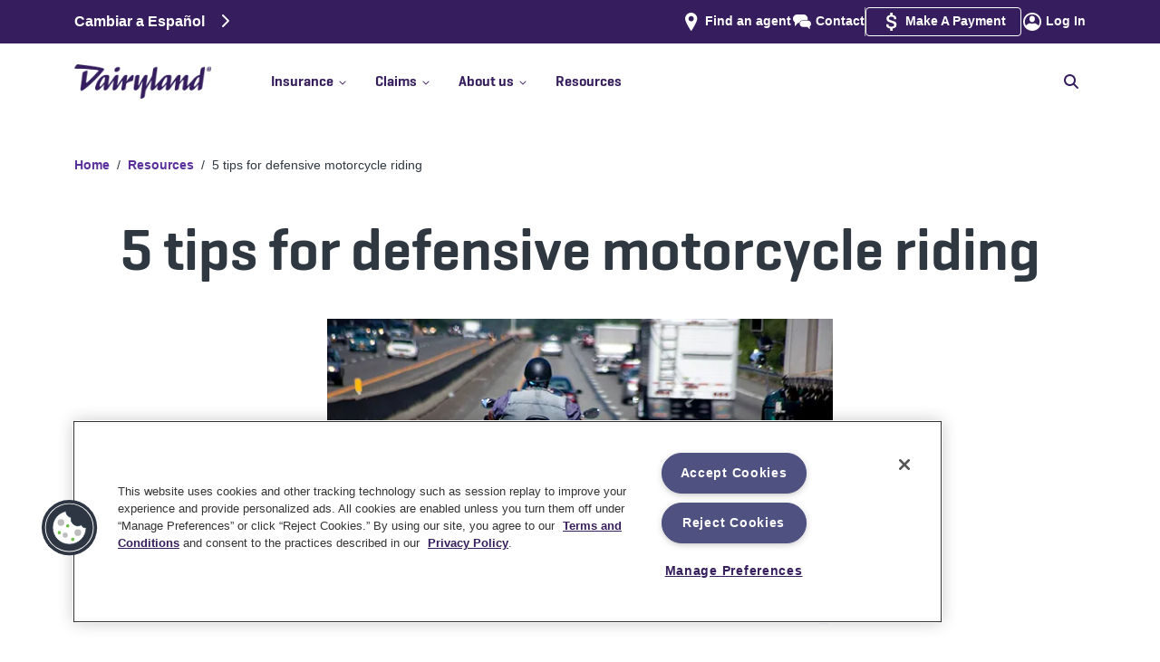

--- FILE ---
content_type: application/x-javascript
request_url: https://www.dairylandinsurance.com/_next/static/chunks/ca4688508f214a52.js
body_size: 11530
content:
(globalThis.TURBOPACK||(globalThis.TURBOPACK=[])).push(["object"==typeof document?document.currentScript:void 0,34869,e=>{e.v([{ogImage:{metadata:{tags:[{sys:{type:"Link",linkType:"Tag",id:"dace"}}],concepts:[]},sys:{space:{sys:{type:"Link",linkType:"Space",id:"xgr7yhvqn20n"}},id:"4e3ecKNH6p7FCAUhSnHZDQ",type:"Asset",createdAt:"2023-11-29T22:11:49.544Z",updatedAt:"2024-02-26T17:08:22.911Z",environment:{sys:{id:"master",type:"Link",linkType:"Environment"}},publishedVersion:18,revision:4,locale:"en-US"},fields:{title:"Social Twitter Image - Default",description:"Dairyland Insurance logo with a motorcycle, car and ATV.",file:{url:"//images.ctfassets.net/xgr7yhvqn20n/4e3ecKNH6p7FCAUhSnHZDQ/279e4ec7cf05c706069172f88d94e6b3/Tags_OpenGraphTag_1200x630.png",details:{size:76093,image:{width:1200,height:630}},fileName:"Tags_OpenGraphTag_1200x630.png",contentType:"image/png"}}},twitterImage:{metadata:{tags:[{sys:{type:"Link",linkType:"Tag",id:"dace"}}],concepts:[]},sys:{space:{sys:{type:"Link",linkType:"Space",id:"xgr7yhvqn20n"}},id:"4e3ecKNH6p7FCAUhSnHZDQ",type:"Asset",createdAt:"2023-11-29T22:11:49.544Z",updatedAt:"2024-02-26T17:08:22.911Z",environment:{sys:{id:"master",type:"Link",linkType:"Environment"}},publishedVersion:18,revision:4,locale:"en-US"},fields:{title:"Social Twitter Image - Default",description:"Dairyland Insurance logo with a motorcycle, car and ATV.",file:{url:"//images.ctfassets.net/xgr7yhvqn20n/4e3ecKNH6p7FCAUhSnHZDQ/279e4ec7cf05c706069172f88d94e6b3/Tags_OpenGraphTag_1200x630.png",details:{size:76093,image:{width:1200,height:630}},fileName:"Tags_OpenGraphTag_1200x630.png",contentType:"image/png"}}},twitterCardType:"summary_large_image"}])},4316,e=>{e.v([{ogImage:{metadata:{tags:[{sys:{type:"Link",linkType:"Tag",id:"dace"}}],concepts:[]},sys:{space:{sys:{type:"Link",linkType:"Space",id:"xgr7yhvqn20n"}},id:"4e3ecKNH6p7FCAUhSnHZDQ",type:"Asset",createdAt:"2023-11-29T22:11:49.544Z",updatedAt:"2024-02-26T17:08:22.911Z",environment:{sys:{id:"master",type:"Link",linkType:"Environment"}},publishedVersion:18,revision:4,locale:"es"},fields:{title:"Social Twitter Image - Default",description:"Dairyland Insurance logo with a motorcycle, car and ATV.",file:{url:"//images.ctfassets.net/xgr7yhvqn20n/4e3ecKNH6p7FCAUhSnHZDQ/279e4ec7cf05c706069172f88d94e6b3/Tags_OpenGraphTag_1200x630.png",details:{size:76093,image:{width:1200,height:630}},fileName:"Tags_OpenGraphTag_1200x630.png",contentType:"image/png"}}},twitterImage:{metadata:{tags:[{sys:{type:"Link",linkType:"Tag",id:"dace"}}],concepts:[]},sys:{space:{sys:{type:"Link",linkType:"Space",id:"xgr7yhvqn20n"}},id:"4e3ecKNH6p7FCAUhSnHZDQ",type:"Asset",createdAt:"2023-11-29T22:11:49.544Z",updatedAt:"2024-02-26T17:08:22.911Z",environment:{sys:{id:"master",type:"Link",linkType:"Environment"}},publishedVersion:18,revision:4,locale:"es"},fields:{title:"Social Twitter Image - Default",description:"Dairyland Insurance logo with a motorcycle, car and ATV.",file:{url:"//images.ctfassets.net/xgr7yhvqn20n/4e3ecKNH6p7FCAUhSnHZDQ/279e4ec7cf05c706069172f88d94e6b3/Tags_OpenGraphTag_1200x630.png",details:{size:76093,image:{width:1200,height:630}},fileName:"Tags_OpenGraphTag_1200x630.png",contentType:"image/png"}}},twitterCardType:"summary_large_image"}])},89129,(e,t,n)=>{"use strict";Object.defineProperty(n,"__esModule",{value:!0});var r={DecodeError:function(){return g},MiddlewareNotFoundError:function(){return S},MissingStaticPage:function(){return b},NormalizeError:function(){return v},PageNotFoundError:function(){return x},SP:function(){return h},ST:function(){return y},WEB_VITALS:function(){return o},execOnce:function(){return a},getDisplayName:function(){return d},getLocationOrigin:function(){return c},getURL:function(){return u},isAbsoluteUrl:function(){return l},isResSent:function(){return f},loadGetInitialProps:function(){return m},normalizeRepeatedSlashes:function(){return p},stringifyError:function(){return j}};for(var i in r)Object.defineProperty(n,i,{enumerable:!0,get:r[i]});let o=["CLS","FCP","FID","INP","LCP","TTFB"];function a(e){let t,n=!1;return(...r)=>(n||(n=!0,t=e(...r)),t)}let s=/^[a-zA-Z][a-zA-Z\d+\-.]*?:/,l=e=>s.test(e);function c(){let{protocol:e,hostname:t,port:n}=window.location;return`${e}//${t}${n?":"+n:""}`}function u(){let{href:e}=window.location,t=c();return e.substring(t.length)}function d(e){return"string"==typeof e?e:e.displayName||e.name||"Unknown"}function f(e){return e.finished||e.headersSent}function p(e){let t=e.split("?");return t[0].replace(/\\/g,"/").replace(/\/\/+/g,"/")+(t[1]?`?${t.slice(1).join("?")}`:"")}async function m(e,t){let n=t.res||t.ctx&&t.ctx.res;if(!e.getInitialProps)return t.ctx&&t.Component?{pageProps:await m(t.Component,t.ctx)}:{};let r=await e.getInitialProps(t);if(n&&f(n))return r;if(!r)throw Object.defineProperty(Error(`"${d(e)}.getInitialProps()" should resolve to an object. But found "${r}" instead.`),"__NEXT_ERROR_CODE",{value:"E394",enumerable:!1,configurable:!0});return r}let h="undefined"!=typeof performance,y=h&&["mark","measure","getEntriesByName"].every(e=>"function"==typeof performance[e]);class g extends Error{}class v extends Error{}class x extends Error{constructor(e){super(),this.code="ENOENT",this.name="PageNotFoundError",this.message=`Cannot find module for page: ${e}`}}class b extends Error{constructor(e,t){super(),this.message=`Failed to load static file for page: ${e} ${t}`}}class S extends Error{constructor(){super(),this.code="ENOENT",this.message="Cannot find the middleware module"}}function j(e){return JSON.stringify({message:e.message,stack:e.stack})}},20955,(e,t,n)=>{var r={229:function(e){var t,n,r,i=e.exports={};function o(){throw Error("setTimeout has not been defined")}function a(){throw Error("clearTimeout has not been defined")}try{t="function"==typeof setTimeout?setTimeout:o}catch(e){t=o}try{n="function"==typeof clearTimeout?clearTimeout:a}catch(e){n=a}function s(e){if(t===setTimeout)return setTimeout(e,0);if((t===o||!t)&&setTimeout)return t=setTimeout,setTimeout(e,0);try{return t(e,0)}catch(n){try{return t.call(null,e,0)}catch(n){return t.call(this,e,0)}}}var l=[],c=!1,u=-1;function d(){c&&r&&(c=!1,r.length?l=r.concat(l):u=-1,l.length&&f())}function f(){if(!c){var e=s(d);c=!0;for(var t=l.length;t;){for(r=l,l=[];++u<t;)r&&r[u].run();u=-1,t=l.length}r=null,c=!1,function(e){if(n===clearTimeout)return clearTimeout(e);if((n===a||!n)&&clearTimeout)return n=clearTimeout,clearTimeout(e);try{n(e)}catch(t){try{return n.call(null,e)}catch(t){return n.call(this,e)}}}(e)}}function p(e,t){this.fun=e,this.array=t}function m(){}i.nextTick=function(e){var t=Array(arguments.length-1);if(arguments.length>1)for(var n=1;n<arguments.length;n++)t[n-1]=arguments[n];l.push(new p(e,t)),1!==l.length||c||s(f)},p.prototype.run=function(){this.fun.apply(null,this.array)},i.title="browser",i.browser=!0,i.env={},i.argv=[],i.version="",i.versions={},i.on=m,i.addListener=m,i.once=m,i.off=m,i.removeListener=m,i.removeAllListeners=m,i.emit=m,i.prependListener=m,i.prependOnceListener=m,i.listeners=function(e){return[]},i.binding=function(e){throw Error("process.binding is not supported")},i.cwd=function(){return"/"},i.chdir=function(e){throw Error("process.chdir is not supported")},i.umask=function(){return 0}}},i={};function o(e){var t=i[e];if(void 0!==t)return t.exports;var n=i[e]={exports:{}},a=!0;try{r[e](n,n.exports,o),a=!1}finally{a&&delete i[e]}return n.exports}o.ab="/ROOT/node_modules/next/dist/compiled/process/",t.exports=o(229)},50461,(e,t,n)=>{"use strict";var r,i;t.exports=(null==(r=e.g.process)?void 0:r.env)&&"object"==typeof(null==(i=e.g.process)?void 0:i.env)?e.g.process:e.r(20955)},41705,(e,t,n)=>{"use strict";n._=function(e){return e&&e.__esModule?e:{default:e}}},8481,(e,t,n)=>{"use strict";var r=Symbol.for("react.transitional.element");function i(e,t,n){var i=null;if(void 0!==n&&(i=""+n),void 0!==t.key&&(i=""+t.key),"key"in t)for(var o in n={},t)"key"!==o&&(n[o]=t[o]);else n=t;return{$$typeof:r,type:e,key:i,ref:void 0!==(t=n.ref)?t:null,props:n}}n.Fragment=Symbol.for("react.fragment"),n.jsx=i,n.jsxs=i},91398,(e,t,n)=>{"use strict";t.exports=e.r(8481)},61556,(e,t,n)=>{"use strict";var r=e.i(50461),i=Symbol.for("react.transitional.element"),o=Symbol.for("react.portal"),a=Symbol.for("react.fragment"),s=Symbol.for("react.strict_mode"),l=Symbol.for("react.profiler"),c=Symbol.for("react.consumer"),u=Symbol.for("react.context"),d=Symbol.for("react.forward_ref"),f=Symbol.for("react.suspense"),p=Symbol.for("react.memo"),m=Symbol.for("react.lazy"),h=Symbol.for("react.activity"),y=Symbol.iterator,g={isMounted:function(){return!1},enqueueForceUpdate:function(){},enqueueReplaceState:function(){},enqueueSetState:function(){}},v=Object.assign,x={};function b(e,t,n){this.props=e,this.context=t,this.refs=x,this.updater=n||g}function S(){}function j(e,t,n){this.props=e,this.context=t,this.refs=x,this.updater=n||g}b.prototype.isReactComponent={},b.prototype.setState=function(e,t){if("object"!=typeof e&&"function"!=typeof e&&null!=e)throw Error("takes an object of state variables to update or a function which returns an object of state variables.");this.updater.enqueueSetState(this,e,t,"setState")},b.prototype.forceUpdate=function(e){this.updater.enqueueForceUpdate(this,e,"forceUpdate")},S.prototype=b.prototype;var T=j.prototype=new S;T.constructor=j,v(T,b.prototype),T.isPureReactComponent=!0;var w=Array.isArray;function _(){}var E={H:null,A:null,T:null,S:null},k=Object.prototype.hasOwnProperty;function D(e,t,n){var r=n.ref;return{$$typeof:i,type:e,key:t,ref:void 0!==r?r:null,props:n}}function I(e){return"object"==typeof e&&null!==e&&e.$$typeof===i}var P=/\/+/g;function O(e,t){var n,r;return"object"==typeof e&&null!==e&&null!=e.key?(n=""+e.key,r={"=":"=0",":":"=2"},"$"+n.replace(/[=:]/g,function(e){return r[e]})):t.toString(36)}function C(e,t,n){if(null==e)return e;var r=[],a=0;return!function e(t,n,r,a,s){var l,c,u,d=typeof t;("undefined"===d||"boolean"===d)&&(t=null);var f=!1;if(null===t)f=!0;else switch(d){case"bigint":case"string":case"number":f=!0;break;case"object":switch(t.$$typeof){case i:case o:f=!0;break;case m:return e((f=t._init)(t._payload),n,r,a,s)}}if(f)return s=s(t),f=""===a?"."+O(t,0):a,w(s)?(r="",null!=f&&(r=f.replace(P,"$&/")+"/"),e(s,n,r,"",function(e){return e})):null!=s&&(I(s)&&(l=s,c=r+(null==s.key||t&&t.key===s.key?"":(""+s.key).replace(P,"$&/")+"/")+f,s=D(l.type,c,l.props)),n.push(s)),1;f=0;var p=""===a?".":a+":";if(w(t))for(var h=0;h<t.length;h++)d=p+O(a=t[h],h),f+=e(a,n,r,d,s);else if("function"==typeof(h=null===(u=t)||"object"!=typeof u?null:"function"==typeof(u=y&&u[y]||u["@@iterator"])?u:null))for(t=h.call(t),h=0;!(a=t.next()).done;)d=p+O(a=a.value,h++),f+=e(a,n,r,d,s);else if("object"===d){if("function"==typeof t.then)return e(function(e){switch(e.status){case"fulfilled":return e.value;case"rejected":throw e.reason;default:switch("string"==typeof e.status?e.then(_,_):(e.status="pending",e.then(function(t){"pending"===e.status&&(e.status="fulfilled",e.value=t)},function(t){"pending"===e.status&&(e.status="rejected",e.reason=t)})),e.status){case"fulfilled":return e.value;case"rejected":throw e.reason}}throw e}(t),n,r,a,s);throw Error("Objects are not valid as a React child (found: "+("[object Object]"===(n=String(t))?"object with keys {"+Object.keys(t).join(", ")+"}":n)+"). If you meant to render a collection of children, use an array instead.")}return f}(e,r,"","",function(e){return t.call(n,e,a++)}),r}function H(e){if(-1===e._status){var t=e._result;(t=t()).then(function(t){(0===e._status||-1===e._status)&&(e._status=1,e._result=t)},function(t){(0===e._status||-1===e._status)&&(e._status=2,e._result=t)}),-1===e._status&&(e._status=0,e._result=t)}if(1===e._status)return e._result.default;throw e._result}var L="function"==typeof reportError?reportError:function(e){if("object"==typeof window&&"function"==typeof window.ErrorEvent){var t=new window.ErrorEvent("error",{bubbles:!0,cancelable:!0,message:"object"==typeof e&&null!==e&&"string"==typeof e.message?String(e.message):String(e),error:e});if(!window.dispatchEvent(t))return}else if("object"==typeof r.default&&"function"==typeof r.default.emit)return void r.default.emit("uncaughtException",e);console.error(e)};n.Activity=h,n.Children={map:C,forEach:function(e,t,n){C(e,function(){t.apply(this,arguments)},n)},count:function(e){var t=0;return C(e,function(){t++}),t},toArray:function(e){return C(e,function(e){return e})||[]},only:function(e){if(!I(e))throw Error("React.Children.only expected to receive a single React element child.");return e}},n.Component=b,n.Fragment=a,n.Profiler=l,n.PureComponent=j,n.StrictMode=s,n.Suspense=f,n.__CLIENT_INTERNALS_DO_NOT_USE_OR_WARN_USERS_THEY_CANNOT_UPGRADE=E,n.__COMPILER_RUNTIME={__proto__:null,c:function(e){return E.H.useMemoCache(e)}},n.cache=function(e){return function(){return e.apply(null,arguments)}},n.cacheSignal=function(){return null},n.cloneElement=function(e,t,n){if(null==e)throw Error("The argument must be a React element, but you passed "+e+".");var r=v({},e.props),i=e.key;if(null!=t)for(o in void 0!==t.key&&(i=""+t.key),t)k.call(t,o)&&"key"!==o&&"__self"!==o&&"__source"!==o&&("ref"!==o||void 0!==t.ref)&&(r[o]=t[o]);var o=arguments.length-2;if(1===o)r.children=n;else if(1<o){for(var a=Array(o),s=0;s<o;s++)a[s]=arguments[s+2];r.children=a}return D(e.type,i,r)},n.createContext=function(e){return(e={$$typeof:u,_currentValue:e,_currentValue2:e,_threadCount:0,Provider:null,Consumer:null}).Provider=e,e.Consumer={$$typeof:c,_context:e},e},n.createElement=function(e,t,n){var r,i={},o=null;if(null!=t)for(r in void 0!==t.key&&(o=""+t.key),t)k.call(t,r)&&"key"!==r&&"__self"!==r&&"__source"!==r&&(i[r]=t[r]);var a=arguments.length-2;if(1===a)i.children=n;else if(1<a){for(var s=Array(a),l=0;l<a;l++)s[l]=arguments[l+2];i.children=s}if(e&&e.defaultProps)for(r in a=e.defaultProps)void 0===i[r]&&(i[r]=a[r]);return D(e,o,i)},n.createRef=function(){return{current:null}},n.forwardRef=function(e){return{$$typeof:d,render:e}},n.isValidElement=I,n.lazy=function(e){return{$$typeof:m,_payload:{_status:-1,_result:e},_init:H}},n.memo=function(e,t){return{$$typeof:p,type:e,compare:void 0===t?null:t}},n.startTransition=function(e){var t=E.T,n={};E.T=n;try{var r=e(),i=E.S;null!==i&&i(n,r),"object"==typeof r&&null!==r&&"function"==typeof r.then&&r.then(_,L)}catch(e){L(e)}finally{null!==t&&null!==n.types&&(t.types=n.types),E.T=t}},n.unstable_useCacheRefresh=function(){return E.H.useCacheRefresh()},n.use=function(e){return E.H.use(e)},n.useActionState=function(e,t,n){return E.H.useActionState(e,t,n)},n.useCallback=function(e,t){return E.H.useCallback(e,t)},n.useContext=function(e){return E.H.useContext(e)},n.useDebugValue=function(){},n.useDeferredValue=function(e,t){return E.H.useDeferredValue(e,t)},n.useEffect=function(e,t){return E.H.useEffect(e,t)},n.useEffectEvent=function(e){return E.H.useEffectEvent(e)},n.useId=function(){return E.H.useId()},n.useImperativeHandle=function(e,t,n){return E.H.useImperativeHandle(e,t,n)},n.useInsertionEffect=function(e,t){return E.H.useInsertionEffect(e,t)},n.useLayoutEffect=function(e,t){return E.H.useLayoutEffect(e,t)},n.useMemo=function(e,t){return E.H.useMemo(e,t)},n.useOptimistic=function(e,t){return E.H.useOptimistic(e,t)},n.useReducer=function(e,t,n){return E.H.useReducer(e,t,n)},n.useRef=function(e){return E.H.useRef(e)},n.useState=function(e){return E.H.useState(e)},n.useSyncExternalStore=function(e,t,n){return E.H.useSyncExternalStore(e,t,n)},n.useTransition=function(){return E.H.useTransition()},n.version="19.2.0"},91788,(e,t,n)=>{"use strict";t.exports=e.r(61556)},13584,(e,t,n)=>{"use strict";Object.defineProperty(n,"__esModule",{value:!0}),Object.defineProperty(n,"HeadManagerContext",{enumerable:!0,get:function(){return r}});let r=e.r(41705)._(e.r(91788)).default.createContext({})},94470,(e,t,n)=>{"use strict";Object.defineProperty(n,"__esModule",{value:!0}),Object.defineProperty(n,"warnOnce",{enumerable:!0,get:function(){return r}});let r=e=>{}},52456,(e,t,n)=>{"use strict";function r(e){if("function"!=typeof WeakMap)return null;var t=new WeakMap,n=new WeakMap;return(r=function(e){return e?n:t})(e)}n._=function(e,t){if(!t&&e&&e.__esModule)return e;if(null===e||"object"!=typeof e&&"function"!=typeof e)return{default:e};var n=r(t);if(n&&n.has(e))return n.get(e);var i={__proto__:null},o=Object.defineProperty&&Object.getOwnPropertyDescriptor;for(var a in e)if("default"!==a&&Object.prototype.hasOwnProperty.call(e,a)){var s=o?Object.getOwnPropertyDescriptor(e,a):null;s&&(s.get||s.set)?Object.defineProperty(i,a,s):i[a]=e[a]}return i.default=e,n&&n.set(e,i),i}},94941,(e,t,n)=>{"use strict";Object.defineProperty(n,"__esModule",{value:!0}),Object.defineProperty(n,"default",{enumerable:!0,get:function(){return s}});let r=e.r(91788),i="undefined"==typeof window,o=i?()=>{}:r.useLayoutEffect,a=i?()=>{}:r.useEffect;function s(e){let{headManager:t,reduceComponentsToState:n}=e;function s(){if(t&&t.mountedInstances){let e=r.Children.toArray(Array.from(t.mountedInstances).filter(Boolean));t.updateHead(n(e))}}return i&&(t?.mountedInstances?.add(e.children),s()),o(()=>(t?.mountedInstances?.add(e.children),()=>{t?.mountedInstances?.delete(e.children)})),o(()=>(t&&(t._pendingUpdate=s),()=>{t&&(t._pendingUpdate=s)})),a(()=>(t&&t._pendingUpdate&&(t._pendingUpdate(),t._pendingUpdate=null),()=>{t&&t._pendingUpdate&&(t._pendingUpdate(),t._pendingUpdate=null)})),null}},80963,(e,t,n)=>{"use strict";Object.defineProperty(n,"__esModule",{value:!0});var r={default:function(){return h},defaultHead:function(){return d}};for(var i in r)Object.defineProperty(n,i,{enumerable:!0,get:r[i]});let o=e.r(41705),a=e.r(52456),s=e.r(91398),l=a._(e.r(91788)),c=o._(e.r(94941)),u=e.r(13584);function d(){return[(0,s.jsx)("meta",{charSet:"utf-8"},"charset"),(0,s.jsx)("meta",{name:"viewport",content:"width=device-width"},"viewport")]}function f(e,t){return"string"==typeof t||"number"==typeof t?e:t.type===l.default.Fragment?e.concat(l.default.Children.toArray(t.props.children).reduce((e,t)=>"string"==typeof t||"number"==typeof t?e:e.concat(t),[])):e.concat(t)}e.r(94470);let p=["name","httpEquiv","charSet","itemProp"];function m(e){let t,n,r,i;return e.reduce(f,[]).reverse().concat(d().reverse()).filter((t=new Set,n=new Set,r=new Set,i={},e=>{let o=!0,a=!1;if(e.key&&"number"!=typeof e.key&&e.key.indexOf("$")>0){a=!0;let n=e.key.slice(e.key.indexOf("$")+1);t.has(n)?o=!1:t.add(n)}switch(e.type){case"title":case"base":n.has(e.type)?o=!1:n.add(e.type);break;case"meta":for(let t=0,n=p.length;t<n;t++){let n=p[t];if(e.props.hasOwnProperty(n))if("charSet"===n)r.has(n)?o=!1:r.add(n);else{let t=e.props[n],r=i[n]||new Set;("name"!==n||!a)&&r.has(t)?o=!1:(r.add(t),i[n]=r)}}}return o})).reverse().map((e,t)=>{let n=e.key||t;return l.default.cloneElement(e,{key:n})})}let h=function({children:e}){let t=(0,l.useContext)(u.HeadManagerContext);return(0,s.jsx)(c.default,{reduceComponentsToState:m,headManager:t,children:e})};("function"==typeof n.default||"object"==typeof n.default&&null!==n.default)&&void 0===n.default.__esModule&&(Object.defineProperty(n.default,"__esModule",{value:!0}),Object.assign(n.default,n),t.exports=n.default)},856,e=>{"use strict";let t;var n=e.i(91398),r=e.i(28841),i=e.i(92145),o=e.i(91788),a=e.i(72043);e.i(46966);var s=e.i(15041),l=e.i(93920),c=e.i(59461);let u=(0,e.i(89451).default)("h4");u.displayName="DivStyledAsH4";let d=o.forwardRef(({className:e,bsPrefix:t,as:r=u,...i},o)=>(t=(0,c.useBootstrapPrefix)(t,"alert-heading"),(0,n.jsx)(r,{ref:o,className:(0,a.default)(e,t),...i})));d.displayName="AlertHeading";var f=e.i(90811);let p=o.forwardRef(({className:e,bsPrefix:t,as:r=f.default,...i},o)=>(t=(0,c.useBootstrapPrefix)(t,"alert-link"),(0,n.jsx)(r,{ref:o,className:(0,a.default)(e,t),...i})));p.displayName="AlertLink";var m=e.i(17264),h=e.i(61725);let y=o.forwardRef((e,t)=>{let{bsPrefix:r,show:i=!0,closeLabel:o="Close alert",closeVariant:u,className:d,children:f,variant:p="primary",onClose:y,dismissible:g,transition:v=m.default,...x}=(0,s.useUncontrolled)(e,{show:"onClose"}),b=(0,c.useBootstrapPrefix)(r,"alert"),S=(0,l.default)(e=>{y&&y(!1,e)}),j=!0===v?m.default:v,T=(0,n.jsxs)("div",{role:"alert",...!j?x:void 0,ref:t,className:(0,a.default)(d,b,p&&`${b}-${p}`,g&&`${b}-dismissible`),children:[g&&(0,n.jsx)(h.default,{onClick:S,"aria-label":o,variant:u}),f]});return j?(0,n.jsx)(j,{unmountOnExit:!0,...x,ref:void 0,in:i,children:T}):i?T:null});y.displayName="Alert";let g=Object.assign(y,{Link:p,Heading:d}),v=({variant:e="info",heading:t="",message:r=""})=>{let[i,a]=(0,o.useState)(!0);return i?(0,n.jsxs)(g,{variant:e,onClose:()=>a(!1),dismissible:!0,children:[(0,n.jsx)(g.Heading,{children:t}),(0,n.jsx)("p",{children:r})]}):(0,n.jsx)(n.Fragment,{})};var x=e.i(52316);let b=({formID:e})=>x.default.isNonProdEnv()&&"string"==typeof e&&e.length>0?(0,n.jsxs)("div",{className:"legalFormID",children:["Form ID = ",e]}):"string"==typeof e&&e.length>0?(0,n.jsxs)("div",{className:"legalFormID hidden",children:["Form ID = ",e]}):(0,n.jsx)(n.Fragment,{});var S=e.i(58678),j=e.i(15219),T=e.i(3828);let{publicRuntimeConfig:{hostDomain:w}}=(0,j.default)(),_=e=>{if(!e)return null;try{let t=e.replace(/UTC[+-]\d{4}$/,"").trim();if(t.includes("T")&&(t=t.substring(0,t.indexOf("T"))),(t=t.replace(/\//g,"-")).match(/^\d{4}-\d{1,2}-\d{1,2}$/)){let e=t.split("-");if(3===e.length){let n=e[0],r=e[1].padStart(2,"0"),i=e[2].padStart(2,"0");t=`${n}-${r}-${i}`}}let n=new Date(t+"T00:00:00.000Z");if(isNaN(n.getTime()))return console.error("Invalid date created from:",e,"→",t),null;return n}catch(t){return console.error("Error parsing date:",e,t),null}},E=({model:e})=>{let t,r,i,o=(0,T.useRouter)().asPath,a=(o=x.default.getUrlWithoutQueryString(o)).slice(1),s=w+"images/logo.svg",l=e.filter(e=>"topicfaq"===e.sys.contentType.sys.id),c=e.filter(e=>"articleSchema"===e.sys.contentType.sys.id),u=[];l.map(e=>{u.push({"@type":"Question",name:e.fields.question,acceptedAnswer:{"@type":"Answer",text:e.fields.answer.content[0].content[0].value}})});let d=[],f=null,p=null;void 0!=c&&c.map(e=>{if(t=e.fields.heading,r=e.fields.hero.fields.file.fileName,i=e.fields.description,void 0!=e.fields.publishedDate&&(f=_(e.fields.publishedDate)),p=void 0!=e.fields.modifiedDate?_(e.fields.modifiedDate):f,!f||!p)return void console.error("Invalid dates for article schema:",{entryId:e.sys.id,publishedDate:e.fields.publishedDate,modifiedDate:e.fields.modifiedDate});let o={"@context":"http://schema.org","@type":"Article",mainEntityOfPage:{"@type":"WebPage","@id":w+a},headline:t,description:i,image:r,datePublished:f.toISOString(),dateModified:p.toISOString(),author:void 0!=e.fields.author?{"@type":"Person",name:e.fields.author.fields.nameOfAuthor,url:w}:{"@type":"Organization",name:"Dairyland",url:w},publisher:{"@type":"Organization",name:"Dairyland",logo:{"@type":"ImageObject",url:s}}};d[d.length]=(0,n.jsx)("script",{type:"application/ld+json",dangerouslySetInnerHTML:{__html:JSON.stringify(o)}},`article-schema-${e.sys.id}`)});let m=!1,h=!1,y=[];return e.map(e=>{y.push(e.sys.contentType.sys.id)}),y.includes("topicfaq")&&(m=!0),y.includes("articleSchema")&&(h=!0),(0,n.jsxs)(n.Fragment,{children:[h&&d.length>0&&(0,n.jsxs)(S.default,{children:[(0,n.jsx)("script",{dangerouslySetInnerHTML:{__html:"<!-- Article SEO Schema -->"}}),d,(0,n.jsx)("script",{dangerouslySetInnerHTML:{__html:"<!-- End Article SEO Schema -->"}})]}),m&&(0,n.jsxs)(S.default,{children:[(0,n.jsx)("script",{dangerouslySetInnerHTML:{__html:"<!-- Register FAQ's for seo boost -->"}}),(0,n.jsx)("script",{type:"application/ld+json",dangerouslySetInnerHTML:{__html:JSON.stringify({"@context":"https://schema.org","@type":"FAQPage",mainEntity:u})}}),(0,n.jsx)("script",{dangerouslySetInnerHTML:{__html:"<!-- End Register FAQ's for seo boost -->"}})]})]})};var k=e.i(34869),D=e.i(4316);let{publicRuntimeConfig:{hostDomain:I}}=(0,j.default)(),P=({model:e})=>{let t,r,i,a,s,l,{fields:c}=e,u=(0,T.useRouter)();t="/"==u.asPath?c.canonicalLink:I.substring(0,I.length-1)+u.asPath;let[d,f]=(0,o.useState)();if((0,o.useEffect)(()=>{document.querySelector(".blogWrapper")||document.querySelector(".publicationHeroWrapper")?f("article"):f("website")}),void 0!=c.schema)c.schema.forEach(e=>{"topicsocialMetaTags"==e.sys.contentType.sys.id&&(r="https:"+e?.fields?.ogImage?.fields?.file.url,i=e?.fields?.ogImage?.fields?.description,a="https:"+e?.fields?.twitterImage?.fields?.file.url,s=e?.fields?.twitterImage?.fields?.description,l=e?.fields?.twitterCardType)});else{let e=k.default;u.asPath.includes("/es")&&(e=D.default),e.forEach(e=>{r="https:"+e?.ogImage?.fields?.file.url,i=e?.ogImage?.fields?.description,a="https:"+e?.twitterImage?.fields?.file.url,s=e?.twitterImage?.fields?.description,l=e?.twitterCardType})}return(0,n.jsxs)(S.default,{children:[(0,n.jsx)("script",{dangerouslySetInnerHTML:{__html:"<!--  Start OG/Twitter meta tags -->"}}),c.seoTitle&&(0,n.jsx)("meta",{property:"og:title",content:`${c.seoTitle}`}),d&&(0,n.jsx)("meta",{property:"og:type",content:`${d}`}),t&&(0,n.jsx)("meta",{property:"og:url",content:`${t}`}),c.description&&(0,n.jsx)("meta",{property:"og:description",content:`${c.description}`}),r&&(0,n.jsx)("meta",{property:"og:image",content:`${r}`}),i&&(0,n.jsx)("meta",{property:"og:image:alt",content:`${i}`}),c.seoTitle&&(0,n.jsx)("meta",{name:"twitter:title",content:`${c.seoTitle}`}),c.description&&(0,n.jsx)("meta",{name:"twitter:description",content:`${c.description}`}),l&&(0,n.jsx)("meta",{name:"twitter:card",content:`${l}`}),a&&(0,n.jsx)("meta",{name:"twitter:image",content:`${a}`}),s&&(0,n.jsx)("meta",{name:"twitter:image:alt",content:`${s}`}),(0,n.jsx)("script",{dangerouslySetInnerHTML:{__html:"<!--  End OG/Twitter meta tags -->"}})]})},{publicRuntimeConfig:{hostDomain:O}}=(0,j.default)(),C=({model:e,path:t})=>{let r=e.fields,i=e.fields.schema,o=r.canonicalLink;(void 0==o||null==o||0==o.length)&&(o=O+t,"/"===t&&(o=O)),o=(o=x.default.getUrlWithoutQueryString(o)).replaceAll("//","/").replace("https:/","https://").replace("http:/","http://").toLowerCase();for(var a=0;a<o.length;a++)(o.endsWith(";")||o.endsWith("-")||o.endsWith("."))&&(o=o.substring(0,o.length-1));return(0,n.jsxs)(n.Fragment,{children:[(0,n.jsxs)(S.default,{children:[r.seoTitle&&(0,n.jsx)("title",{children:r.seoTitle}),r.description&&(0,n.jsx)("meta",{name:"description",content:r.description}),r.keywords&&(0,n.jsx)("meta",{name:"keywords",content:String(r.keywords)}),(0,n.jsx)("link",{rel:"canonical",href:o})]}),i&&(0,n.jsx)(E,{model:i,path:O}),(0,n.jsx)(P,{model:e})]})},H=({noindex:e,previewImage:t})=>{let r=[];return(e||x.default.isNonProdEnv())&&(r[r.length]="noindex",r[r.length]="nofollow"),void 0!=t&&(r[r.length]=`max-image-preview:${t}`),(0,n.jsx)(n.Fragment,{children:(0,n.jsxs)(S.default,{children:[(0,n.jsx)("link",{rel:"shortcut icon",href:"/favicon.ico"}),(0,n.jsx)("link",{rel:"icon",type:"image/ico",href:"/favicon.ico"}),(0,n.jsx)("link",{rel:"icon",type:"image/png",href:"/favicon-16x16.png",sizes:"16x16"}),(0,n.jsx)("link",{rel:"icon",type:"image/png",href:"/favicon-32x32.png",sizes:"32x32"}),(0,n.jsx)("link",{rel:"icon",type:"image/png",href:"/favicon-96x96.png",sizes:"96x96"}),(0,n.jsx)("link",{rel:"apple-touch-icon",type:"image/png",href:"/apple-touch-icon.png"}),(0,n.jsx)("link",{rel:"icon",type:"image/png",href:"/android-chrome-icon.png"}),(0,n.jsx)("link",{rel:"mask-icon",href:"/safari-pinned-tab.svg",color:"#5bbad5"}),(0,n.jsx)("meta",{name:"msapplication-TileColor",content:"#5bbad5"}),(0,n.jsx)("meta",{name:"msapplication-TileImage",content:"/mstile-144x144.png"}),(0,n.jsx)("meta",{name:"theme-color",content:"#ffffff"}),r.length>0?(0,n.jsx)("meta",{name:"robots",content:String(r)}):(0,n.jsx)(n.Fragment,{})]})})},L=()=>(0,n.jsx)(n.Fragment,{children:(0,n.jsxs)(S.default,{children:[(0,n.jsx)("script",{dangerouslySetInnerHTML:{__html:"<!-- Begin Clickjacking Support -->"}}),(0,n.jsx)("script",{type:"text/javascript",dangerouslySetInnerHTML:{__html:`
                    if (self === top) {
                        // I am not in any sort of iframe, allowed
                        //console.log('NOT in any sort of iframe');
                        // Leave the body as showing/visible
                    } else { // I am in an iframe
                        console.log('detected site is in an iframe, current url is ' + window.location.href);
                        if (window.location.href.indexOf("/banner-ad") > -1) {
                            // on one of the sets of pages that the site is allowing to be in an iframe, like the banner ad pages
                            console.log('allowing site to be in the iframe (banner ad page)');
                            // Leave the body as showing/visible
                        }
                        else if (window.location.href.indexOf("preview.sentry.com:3000") > -1 || window.location.href.indexOf("localhost:3000") > -1) {
                            // this is for rendering on the preview server, or Uniform Canvas is pointing at the developer's localhost machine
                            console.log('allowing site to be in the iframe (Uniform Canvas Preview)');
                            // Leave the body as showing/visible
                        } 
                        else { // not allowed, so redirect the user to us
                            console.log('not allowed to be in iframe, redirecting to ' + self.location);
                            // Hide the body, so the user doesn't even see out page, thus doesn't try to interact with it
                            document.body.style.display = 'none';
                            // Take the user to OUR page, and away from this pesky iframe page
                            top.location = self.location;
                        }
                    }
                    `}}),(0,n.jsx)("script",{dangerouslySetInnerHTML:{__html:"<!-- End Clickjacking Support -->"}})]})}),A=()=>{let e=(0,T.useRouter)().asPath;return"/"!=e&&"/about"!=e?(0,n.jsx)(n.Fragment,{}):(0,n.jsx)(n.Fragment,{children:(0,n.jsxs)(S.default,{children:[(0,n.jsx)("script",{dangerouslySetInnerHTML:{__html:"<!-- Begin Register Organization Schema -->"}}),(0,n.jsx)("script",{type:"application/ld+json",dangerouslySetInnerHTML:{__html:`
                {
                    "@context": "https://schema.org",
                    "@type": "Organization",
                    "@id": "https://www.dairylandinsurance.com/#Organization",
                    "name": "Dairyland Insurance",
                    "url": "https://www.dairylandinsurance.com/",
                    "logo": "https://images.ctfassets.net/xgr7yhvqn20n/4y0snaJKxJrISgOO7mNzY9/fb61177b425c1dd0a8289d325dbf3802/DL_rgb_logo.png",
                    "sameAs": [
                      "https://twitter.com/dairylandins",
                      "https://www.facebook.com/DairylandCycle/",
                      "https://www.youtube.com/user/DairylandCycle",
                      "https://www.instagram.com/dairylandins/"
                    ],
                    "description": "Dairyland is a brand of the Sentry Insurance Group. Auto and motorcycle policyholders of Dairyland brand insurance receive multiple coverage options, money-saving discounts, and outstanding customer service. For more information, including underwriting companies, visit dairylandinsurance.com.",
                    "slogan": "We get you - and get you on the road.",
                    "contactPoint": [{
                      "@type": "ContactPoint",
                      "telephone": "(800) 334-0090",
                      "contactType": "customer service",
                      "contactOption": "TollFree",
                      "areaServed": "US"
                    },{
                      "@type": "ContactPoint",
                      "telephone": "(855) 678-1298",
                      "contactType": "auto quotes",
                      "contactOption": "TollFree",
                      "areaServed": "US"
                    },{
                      "@type": "ContactPoint",
                      "telephone": "(855) 925-4798",
                      "contactType": "motorcycle quotes",
                      "contactOption": "TollFree",
                      "areaServed": "US"
                    }],
                    "parentOrganization": {
                      "@type": "Organization",
                      "name": "Sentry Insurance",
                      "url": "https://www.sentry.com/"
                      }
                  }
                    `}}),(0,n.jsx)("script",{dangerouslySetInnerHTML:{__html:"<!-- End Register Organization Schema -->"}})]})})};var N=e.i(28777),R=e.i(11250);let{publicRuntimeConfig:{hostDomain:$}}=(0,j.default)(),F=({compContent:e,path:r})=>{let i,a,s=[],l=[];void 0!=e&&(i=e.filter(e=>"contentfulBreadcrumb"==e.type)[0]);let c=o.default.useContext(N.LangContext),u=(0,R.generateContentfulArray)(c);if(!i)return(0,n.jsx)(n.Fragment,{});let d=i.parameters?.contentfulPages?.value,f=0;d.forEach(e=>{let t=e.sys.id;void 0!==u&&(u.forEach(e=>{e.entryID.includes(t)&&(s[f]=e.breadcrumb,a=e.path)}),void 0==a&&(a="/"),l[f]=a),f+=1});let p=s[0],m=l[0];if("/"===m&&(m=""),s=s.slice(1),l=l.slice(1),void 0!==u){let e=u.find(e=>e.path===r);void 0!==e&&(s.push(e.breadcrumb),l.push(r))}if(!s&&l)return(0,n.jsx)(n.Fragment,{});let h=$.substring(0,$.length-1);t=[`{"@type":"ListItem", "position":"1", "name":"${p}", "item":"${h}${m}"}`];let y=-1;return s.forEach(()=>{s&&(y+=1,t.push('{ "@type":"ListItem", "position":"'+(y+2)+'", "name":"'+s[y]+'", "item":"'+h+l[y]+'"}'))}),(0,n.jsx)(n.Fragment,{children:(0,n.jsxs)(S.default,{children:[(0,n.jsx)("script",{dangerouslySetInnerHTML:{__html:"<!-- Begin Register BreadcrumbList Schema -->"}}),(0,n.jsx)("script",{type:"application/ld+json",dangerouslySetInnerHTML:{__html:'{"@context": "http://schema.org","@type": "BreadcrumbList","itemListElement":['+t+"]}"}}),(0,n.jsx)("script",{dangerouslySetInnerHTML:{__html:"<!-- End Register BreadcrumbList Schema -->"}})]})})};var z=e.i(90565),U=e.i(78738);let{publicRuntimeConfig:{hostDomain:M}}=(0,j.default)(),B=()=>{let e,t,r=M.substring(0,M.length-1),i=U.default,o=z.default,a=(0,T.useRouter)();return o.forEach(n=>{i.map(i=>{(a.asPath===n.path||a.asPath===i.path)&&n.entryID===i.entryID&&(e=r+n.path,t=r+i.path)})}),(0,n.jsx)(n.Fragment,{children:(0,n.jsx)(S.default,{children:t&&(0,n.jsxs)(n.Fragment,{children:[(0,n.jsx)("script",{dangerouslySetInnerHTML:{__html:"<!-- Start SEO Boost: page languages -->"}}),(0,n.jsx)("link",{rel:"alternate",href:`${e}`,hrefLang:"x-default"}),(0,n.jsx)("link",{rel:"alternate",href:`${e}`,hrefLang:"en-us"}),(0,n.jsx)("link",{rel:"alternate",href:`${t}`,hrefLang:"es-us"}),(0,n.jsx)("script",{dangerouslySetInnerHTML:{__html:"<!-- End SEO Boost: page languages -->"}})]})})})},q=({compContent:e,path:t,noindex:r,previewImage:i})=>(0,n.jsxs)(n.Fragment,{children:[(0,n.jsx)(H,{noindex:r,previewImage:i}),(0,n.jsx)(L,{}),(0,n.jsx)(A,{}),(0,n.jsx)(F,{compContent:e,path:t}),(0,n.jsx)(B,{})]});var V=o;class Z extends V.default.Component{handlePageResized=()=>{this.handleSetBodyDeviceSizeClass()};handleSetBodyDeviceSizeClass=()=>{let e=document.getElementById("DeviceSizeSmPhn"),t=document.getElementById("DeviceSizePhn"),n=document.getElementById("DeviceSizeTab"),r=document.getElementById("DeviceSizeDsk"),i=document.getElementById("DeviceSizeLgDsk"),o=document.getElementById("DeviceSizeXlDsk");x.default.RemoveClassFromElement(document.body,"DeviceSizeSmallPhone"),x.default.RemoveClassFromElement(document.body,"DeviceSizePhone"),x.default.RemoveClassFromElement(document.body,"DeviceSizeTablet"),x.default.RemoveClassFromElement(document.body,"DeviceSizeDesktop"),x.default.RemoveClassFromElement(document.body,"DeviceSizeLargeDesktop"),x.default.RemoveClassFromElement(document.body,"DeviceSizeXLDesktop"),x.default.isElementHidden(e)?x.default.isElementHidden(t)?x.default.isElementHidden(n)?x.default.isElementHidden(r)?x.default.isElementHidden(i)?x.default.isElementHidden(o)||x.default.AddClassToElement(document.body,"DeviceSizeXLDesktop"):x.default.AddClassToElement(document.body,"DeviceSizeLargeDesktop"):x.default.AddClassToElement(document.body,"DeviceSizeDesktop"):x.default.AddClassToElement(document.body,"DeviceSizeTablet"):x.default.AddClassToElement(document.body,"DeviceSizePhone"):x.default.AddClassToElement(document.body,"DeviceSizeSmallPhone")};componentDidMount(){this.handleSetBodyDeviceSizeClass(),window.addEventListener("resize",this.handlePageResized)}componentWillUnmount(){window.removeEventListener("resize",this.handlePageResized)}render(){return(0,n.jsxs)(n.Fragment,{children:[(0,n.jsx)("div",{id:"DeviceSizeSmPhn",className:x.default.isNonProdEnv()?"device-sm-phn":"device-sm-phn VisibilityHidden",children:"SMALL PHONE"}),(0,n.jsx)("div",{id:"DeviceSizePhn",className:x.default.isNonProdEnv()?"device-phn":"device-phn VisibilityHidden",children:"PHONE"}),(0,n.jsx)("div",{id:"DeviceSizeTab",className:x.default.isNonProdEnv()?"device-tab":"device-tab VisibilityHidden",children:"TABLET"}),(0,n.jsx)("div",{id:"DeviceSizeDsk",className:x.default.isNonProdEnv()?"device-dsk":"device-dsk VisibilityHidden",children:"DESKTOP"}),(0,n.jsx)("div",{id:"DeviceSizeLgDsk",className:x.default.isNonProdEnv()?"device-lg-dsk":"device-lg-dsk VisibilityHidden",children:"LARGE DESKTOP"}),(0,n.jsx)("div",{id:"DeviceSizeXlDsk",className:x.default.isNonProdEnv()?"device-xl-dsk":"device-xl-dsk VisibilityHidden",children:"XL DESKTOP"})]})}}var W=e.i(66627);function G({data:e,dictionaryArray:t,lang:o}){let a=(0,i.createUniformApiEnhancer)({apiUrl:"/api/preview"}),s=(0,T.useRouter)(),l=e?.parameters?.noIndexNoFollow?.value!=void 0&&e.parameters?.noIndexNoFollow?.value==!0,c=e?.parameters?.entryId?.value,u=e?.parameters?.seo?.value;return(0,n.jsx)(n.Fragment,{children:(0,n.jsx)(W.DictionaryArrayContext.Provider,{value:t,children:(0,n.jsxs)(N.LangContext.Provider,{value:o,children:[c&&(0,n.jsx)(q,{compContent:e.slots?.content,path:s.asPath,noindex:l,previewImage:u?.fields.maxImagePreview}),u&&(0,n.jsx)(C,{model:u,path:s.asPath}),(0,n.jsxs)(r.UniformComposition,{data:e,contextualEditingEnhancer:a,behaviorTracking:"onLoad",children:[(0,n.jsx)(Z,{}),(0,n.jsx)(b,{formID:e?.parameters?.formId?.value}),(0,n.jsx)(r.UniformSlot,{name:"header",emptyPlaceholder:(0,n.jsx)(K,{slot:"Header"})}),(0,n.jsx)(r.UniformSlot,{name:"content",emptyPlaceholder:(0,n.jsx)(K,{slot:"Content"})}),(0,n.jsx)(r.UniformSlot,{name:"footer",emptyPlaceholder:(0,n.jsx)(K,{slot:"Footer"})}),(0,n.jsx)(r.UniformSlot,{name:"utilities",emptyPlaceholder:(0,n.jsx)(K,{slot:"Utilities"})})]})]})})})}let K=({slot:e})=>(0,n.jsx)(v,{variant:"warning",heading:`${e} Slot`,message:`Please add an item to the ${e} slot.`});e.s(["default",()=>G],856)}]);

--- FILE ---
content_type: application/x-javascript
request_url: https://www.dairylandinsurance.com/_next/static/staticData/_buildManifest.js
body_size: 56
content:
self.__BUILD_MANIFEST = {
  "/404": [
    "static/chunks/893c1f7d2b568d8f.js"
  ],
  "/500": [
    "static/chunks/9601d82d093c2d73.js"
  ],
  "/[[...slug]]": [
    "static/chunks/2c5636cd02f34532.js"
  ],
  "/_error": [
    "static/chunks/f37197112ababc43.js"
  ],
  "/es/404": [
    "static/chunks/3544b0b66e66bd1c.js"
  ],
  "/es/500": [
    "static/chunks/8b6476b78d697a01.js"
  ],
  "__rewrites": {
    "afterFiles": [],
    "beforeFiles": [],
    "fallback": []
  },
  "sortedPages": [
    "/404",
    "/500",
    "/_app",
    "/_error",
    "/api/preview",
    "/es/404",
    "/es/500",
    "/[[...slug]]"
  ]
};self.__BUILD_MANIFEST_CB && self.__BUILD_MANIFEST_CB()

--- FILE ---
content_type: application/x-javascript
request_url: https://www.dairylandinsurance.com/_next/static/chunks/a09b75d4b2e087ad.js
body_size: 94626
content:
(globalThis.TURBOPACK||(globalThis.TURBOPACK=[])).push(["object"==typeof document?document.currentScript:void 0,7777,e=>{e.v({project:{pz:{},test:{tylersTest:{}}}})},99215,e=>{e.v("/_next/static/media/logo.e5b57ef3.svg")},37229,e=>{e.v(JSON.parse('[{"EntryID":"2Trz3mSH3vFsR3R2ViVBD7","Title":"Understanding Ohio’s FR Bond and whether it’s the same as an SR22/SR22 Bond","Description":"Affordable insurance that meets our needs is something we all look for. In Ohio, one option is an FR Bond. We explain what it is and how it works differently from what’s often called an SR22 or SR22 Bond.","Product":"Auto","Categories":["Insurance 101"],"PublishedDate":"2019-02-27T06:00:00.000Z","Image":{"metadata":{"tags":[{"sys":{"type":"Link","linkType":"Tag","id":"dace"}}],"concepts":[]},"sys":{"space":{"sys":{"type":"Link","linkType":"Space","id":"xgr7yhvqn20n"}},"id":"3RAmPx6V4l4CzL7G5tuDal","type":"Asset","createdAt":"2023-08-31T20:35:43.033Z","updatedAt":"2024-02-26T17:19:24.303Z","environment":{"sys":{"id":"master","type":"Link","linkType":"Environment"}},"publishedVersion":9,"revision":3,"locale":"en-US"},"fields":{"title":"hero-rc-understanding-ohio-fr-bond-preview","description":"Cleveland skyline over Interstate 90","file":{"url":"//images.ctfassets.net/xgr7yhvqn20n/3RAmPx6V4l4CzL7G5tuDal/bad28596acdd8f915c5fdda365dcefe2/DACE-hero-rc-understanding-ohio-fr-bond-preview.jpg","details":{"size":48302,"image":{"width":400,"height":208}},"fileName":"DACE-hero-rc-understanding-ohio-fr-bond-preview.jpg","contentType":"image/jpeg"}}},"Url":"understanding-ohio-fr-bond","Featured":false},{"EntryID":"1tVH0gRFog9DXfDeCNTpiF","Title":"Very cheap car insurance with no down payment/no deposit ","Description":"Buying cheap car insurance with no deposit required sounds ideal, but it can be tricky. With this article, we outline several tips for finding budget-friendly auto insurance—without getting scammed.","Product":"Auto","Categories":["Insurance 101"],"PublishedDate":"2024-09-13T06:00:00.000Z","Image":{"metadata":{"tags":[{"sys":{"type":"Link","linkType":"Tag","id":"dace"}}],"concepts":[]},"sys":{"space":{"sys":{"type":"Link","linkType":"Space","id":"xgr7yhvqn20n"}},"id":"63lnqyXzjO8SxJ6oDKxuNV","type":"Asset","createdAt":"2023-08-31T17:45:43.464Z","updatedAt":"2024-02-26T17:43:01.813Z","environment":{"sys":{"id":"master","type":"Link","linkType":"Environment"}},"publishedVersion":9,"revision":3,"locale":"en-US"},"fields":{"title":"hero-rc-cheap-car-insurance-no-deposit-preview","description":"Woman adjusting her sideview mirror","file":{"url":"//images.ctfassets.net/xgr7yhvqn20n/63lnqyXzjO8SxJ6oDKxuNV/d514f9694fd3eff9dc2b4e30a9885967/DACE-hero-rc-cheap-car-insurance-no-deposit-preview.jpg","details":{"size":54704,"image":{"width":400,"height":208}},"fileName":"DACE-hero-rc-cheap-car-insurance-no-deposit-preview.jpg","contentType":"image/jpeg"}}},"Url":"cheap-car-insurance-with-no-deposit","Featured":false},{"EntryID":"5JbV5MJB1FHteetx43NL1j","Title":"7 of the best motorcycle rides in the South","Description":"Every region of the United States offers scenic roadways and a chance to see what makes this country special. It’s especially true in the South. We’ve picked 7 of our favorite motorcycle tours to give you a preview.","Product":"Motorcycle","Categories":["Lifestyle"],"PublishedDate":"2019-07-02T06:00:00.000Z","Image":{"metadata":{"tags":[{"sys":{"type":"Link","linkType":"Tag","id":"dace"}}],"concepts":[]},"sys":{"space":{"sys":{"type":"Link","linkType":"Space","id":"xgr7yhvqn20n"}},"id":"2GXlvN6tHcB6L3YfMC6dWa","type":"Asset","createdAt":"2023-11-16T17:07:46.113Z","updatedAt":"2023-12-01T23:38:50.746Z","environment":{"sys":{"id":"master","type":"Link","linkType":"Environment"}},"publishedVersion":6,"revision":2,"locale":"en-US"},"fields":{"title":"hero-rc-7-best-rides-south-preview","description":"Country road featuring trees overhanging with Spanish moss.","file":{"url":"//images.ctfassets.net/xgr7yhvqn20n/2GXlvN6tHcB6L3YfMC6dWa/6854fde1407ade90d774ef6278539eea/hero-rc-7-best-rides-south-preview.jpg","details":{"size":46914,"image":{"width":400,"height":208}},"fileName":"hero-rc-7-best-rides-south-preview.jpg","contentType":"image/jpeg"}}},"Url":"seven-best-rides-in-the-south","Featured":false},{"EntryID":"75VrRzSac2WOTKpkpCRd2s","Title":"A rider\'s guide to the Lincoln Highway","Description":"The historic Lincoln Highway is a motorcycle rider’s dream—a cross-country route with countless opportunities to ride through all types of terrain and discover an overlooked piece of American history. ","Product":"Motorcycle","Categories":["Lifestyle"],"PublishedDate":"2021-11-17T06:00:00.000Z","Image":{"metadata":{"tags":[{"sys":{"type":"Link","linkType":"Tag","id":"dace"}}],"concepts":[]},"sys":{"space":{"sys":{"type":"Link","linkType":"Space","id":"xgr7yhvqn20n"}},"id":"86bBQDLprWSmp11mdQiyI","type":"Asset","createdAt":"2023-08-31T18:39:54.137Z","updatedAt":"2024-02-26T17:20:56.519Z","environment":{"sys":{"id":"master","type":"Link","linkType":"Environment"}},"publishedVersion":10,"revision":3,"locale":"en-US"},"fields":{"title":"hero-rc-ride-lincoln-highway-preview","description":"Highway with mountains in the distance","file":{"url":"//images.ctfassets.net/xgr7yhvqn20n/86bBQDLprWSmp11mdQiyI/b122a5bfc332b46ec4b3c1e36dd0c755/DACE-hero-rc-ride-lincoln-highway-preview.jpg","details":{"size":59513,"image":{"width":400,"height":208}},"fileName":"DACE-hero-rc-ride-lincoln-highway-preview.jpg","contentType":"image/jpeg"}}},"Url":"ride-the-lincoln-highway","Featured":false},{"EntryID":"2iqjJvUUJIJW9ojSf3IdKS","Title":"What are the types of motorcycle helmets and what is right for you?","Description":"To find the right motorcycle helmet, you need to consider safety features, comfort, your riding style, and much more. We review five main helmet types to help you get started.","Product":"Motorcycle","Categories":["Safety tips"],"PublishedDate":"2022-02-28T06:00:00.000Z","Image":{"metadata":{"tags":[{"sys":{"type":"Link","linkType":"Tag","id":"dace"}}],"concepts":[]},"sys":{"space":{"sys":{"type":"Link","linkType":"Space","id":"xgr7yhvqn20n"}},"id":"CFP28eWsfDKqgKccmdobk","type":"Asset","createdAt":"2023-08-31T17:26:35.846Z","updatedAt":"2024-02-26T17:38:34.211Z","environment":{"sys":{"id":"master","type":"Link","linkType":"Environment"}},"publishedVersion":8,"revision":3,"locale":"en-US"},"fields":{"title":"hero-motorcycle-helmet-types-preview","description":"Illustration of five different helmet types","file":{"url":"//images.ctfassets.net/xgr7yhvqn20n/CFP28eWsfDKqgKccmdobk/de311974c8bfdaf315878b88d7feb444/DACE-hero-motorcycle-helmet-types-preview.jpg","details":{"size":73872,"image":{"width":400,"height":208}},"fileName":"DACE-hero-motorcycle-helmet-types-preview.jpg","contentType":"image/jpeg"}}},"Url":"types-of-motorcycle-helmets","Featured":false},{"EntryID":"3NQAjP0VrxR58rVO3ymg9H","Title":"How to drive in snow","Description":"Heading out in your car during or after a snowstorm? Check out our tips for driving safely through winter weather. ","Product":"Auto","Categories":["Safety tips"],"PublishedDate":"2021-12-21T06:00:00.000Z","Image":{"metadata":{"tags":[{"sys":{"type":"Link","linkType":"Tag","id":"dace"}}],"concepts":[]},"sys":{"space":{"sys":{"type":"Link","linkType":"Space","id":"xgr7yhvqn20n"}},"id":"7FNgSq9mvHRumJATcxHJdr","type":"Asset","createdAt":"2023-08-31T20:33:15.746Z","updatedAt":"2024-02-26T17:19:40.097Z","environment":{"sys":{"id":"master","type":"Link","linkType":"Environment"}},"publishedVersion":9,"revision":3,"locale":"en-US"},"fields":{"title":"hero-rc-tips-driving-in-snow-preview","description":"Young woman clearing snow off her car windshield","file":{"url":"//images.ctfassets.net/xgr7yhvqn20n/7FNgSq9mvHRumJATcxHJdr/813d2d2cb6eca6f9872f4fa9a715451b/DACE-hero-rc-tips-driving-in-snow-preview.jpg","details":{"size":49561,"image":{"width":400,"height":208}},"fileName":"DACE-hero-rc-tips-driving-in-snow-preview.jpg","contentType":"image/jpeg"}}},"Url":"tips-for-driving-in-snow","Featured":false},{"EntryID":"XoZe4Rl7mMXe8LtjKkEwr","Title":"What to do after a car accident","Description":"You have auto insurance to help you when the worst occurs. Following some simple steps could make a big difference in helping manage claims.","Product":"Auto","Categories":["Safety tips"],"PublishedDate":"2019-11-22T06:00:00.000Z","Image":{"metadata":{"tags":[{"sys":{"type":"Link","linkType":"Tag","id":"dace"}}],"concepts":[]},"sys":{"space":{"sys":{"type":"Link","linkType":"Space","id":"xgr7yhvqn20n"}},"id":"3tZLEv8S3FAevp5tBiPPtK","type":"Asset","createdAt":"2023-10-03T18:50:39.432Z","updatedAt":"2023-12-01T23:51:41.285Z","environment":{"sys":{"id":"master","type":"Link","linkType":"Environment"}},"publishedVersion":7,"revision":2,"locale":"en-US"},"fields":{"title":"hero-rc-what-to-do-after-accident-preview","description":"Young male and female inspecting damage after an accident.","file":{"url":"//images.ctfassets.net/xgr7yhvqn20n/3tZLEv8S3FAevp5tBiPPtK/15dbd0226752e2db561ddae10e865266/hero-rc-what-to-do-after-accident-preview.jpg","details":{"size":141565,"image":{"width":400,"height":208}},"fileName":"hero-rc-what-to-do-after-accident-preview.jpg","contentType":"image/jpeg"}}},"Url":"what-to-do-after-an-auto-accident","Featured":false},{"EntryID":"GCzDkqUSMBsP9G6yDOAI7","Title":"How does a speeding ticket affect your car insurance?","Description":"Wondering what happens to your car insurance costs when you get a ticket? We discuss the ways a speeding ticket can affect your insurance.","Product":"Auto","Categories":["Insurance 101"],"PublishedDate":"2020-11-02T06:00:00.000Z","Image":{"metadata":{"tags":[{"sys":{"type":"Link","linkType":"Tag","id":"dace"}}],"concepts":[]},"sys":{"space":{"sys":{"type":"Link","linkType":"Space","id":"xgr7yhvqn20n"}},"id":"5k8PDDMpoB8VKY9BE5CI3p","type":"Asset","createdAt":"2023-08-31T20:36:24.664Z","updatedAt":"2024-02-26T17:24:11.246Z","environment":{"sys":{"id":"master","type":"Link","linkType":"Environment"}},"publishedVersion":10,"revision":3,"locale":"en-US"},"fields":{"title":"hero-rc-violations-preview","description":"Man in driver\'s seat showing his license","file":{"url":"//images.ctfassets.net/xgr7yhvqn20n/5k8PDDMpoB8VKY9BE5CI3p/72ecc0d5036a3888052131fd706e15f9/DACE-hero-rc-violations-preview.jpg","details":{"size":48675,"image":{"width":400,"height":208}},"fileName":"DACE-hero-rc-violations-preview.jpg","contentType":"image/jpeg"}}},"Url":"speeding-ticket","Featured":false},{"EntryID":"1317dDy0WZnIuVjUuUe58G","Title":"A quality motorcycle ride depends on a good battery","Description":"It’s something every motorcycle rider knows is there, and few spend time thinking about. Having a reliable motorcycle battery is key to getting you on the road. We take a look at the different kinds available.","Product":"Motorcycle","Categories":["Vehicle maintenance"],"PublishedDate":"2019-01-24T06:00:00.000Z","Image":{"metadata":{"tags":[],"concepts":[]},"sys":{"space":{"sys":{"type":"Link","linkType":"Space","id":"xgr7yhvqn20n"}},"id":"5EXhqCZEAOVNTNc4nToOIN","type":"Asset","createdAt":"2023-08-31T19:37:09.440Z","updatedAt":"2023-12-02T02:19:17.081Z","environment":{"sys":{"id":"master","type":"Link","linkType":"Environment"}},"publishedVersion":8,"revision":2,"locale":"en-US"},"fields":{"title":"DACE-hero-rc-motorcycle-battery-preview","description":"Man taking out or replacing a motorcycle battery","file":{"url":"//images.ctfassets.net/xgr7yhvqn20n/5EXhqCZEAOVNTNc4nToOIN/271ad1a1e4e78bed5bd254dfb27358bd/DACE-hero-rc-motorcycle-battery-preview.jpg","details":{"size":76601,"image":{"width":400,"height":208}},"fileName":"DACE-hero-rc-motorcycle-battery-preview.jpg","contentType":"image/jpeg"}}},"Url":"motorcycle-battery","Featured":false},{"EntryID":"4Jj3N2AK20jz2rRjpF9eSG","Title":"4 tips to increase your motorcycle’s visibility","Description":"As riders, we all focus on seeing road hazards and trying to be seen by our fellow motorists. The skills involved with seeing hazards can be improved through rider education and experience. Being seen by the increasingly distracted drivers on today’s busy roads, however, remains a growing challenge. ","Product":"Motorcycle","Categories":["Safety tips"],"PublishedDate":"2016-05-04T06:00:00.000Z","Image":{"metadata":{"tags":[{"sys":{"type":"Link","linkType":"Tag","id":"dace"}}],"concepts":[]},"sys":{"space":{"sys":{"type":"Link","linkType":"Space","id":"xgr7yhvqn20n"}},"id":"5jDOhU38k3LU2usT4SFLIC","type":"Asset","createdAt":"2023-11-20T22:30:44.037Z","updatedAt":"2023-12-01T23:45:25.007Z","environment":{"sys":{"id":"master","type":"Link","linkType":"Environment"}},"publishedVersion":6,"revision":2,"locale":"en-US"},"fields":{"title":"hero-rc-increase-cycle-visibility-preview","description":"A motorcycle going around a curve on a country road with headlamp on","file":{"url":"//images.ctfassets.net/xgr7yhvqn20n/5jDOhU38k3LU2usT4SFLIC/baedc91afc41510a78a179bcd7e8a953/hero-rc-increase-cycle-visibility-preview.jpg","details":{"size":45862,"image":{"width":400,"height":208}},"fileName":"hero-rc-increase-cycle-visibility-preview.jpg","contentType":"image/jpeg"}}},"Url":"4-tips-to-increase-motorcycle-visibility","Featured":false},{"EntryID":"19TcjX1Un8a8jyYuyO3p5p","Title":"Motorcycle tire pressure: What to check before hitting the road","Description":"Cool weather riding adds to the smart preparations you should make to get your motorcycle—and especially your tires—ready. Check the air pressure in your tires to help ensure you\'ll arrive at your destination safely. We explain why.","Product":"Motorcycle","Categories":["Vehicle maintenance"],"PublishedDate":"2024-01-24T06:00:00.000Z","Image":{"metadata":{"tags":[{"sys":{"type":"Link","linkType":"Tag","id":"dace"}}],"concepts":[]},"sys":{"space":{"sys":{"type":"Link","linkType":"Space","id":"xgr7yhvqn20n"}},"id":"ymMhHi41W8MnW8kUNEWHB","type":"Asset","createdAt":"2023-11-08T15:22:14.820Z","updatedAt":"2023-12-02T00:12:06.233Z","environment":{"sys":{"id":"master","type":"Link","linkType":"Environment"}},"publishedVersion":8,"revision":2,"locale":"en-US"},"fields":{"title":"hero-rc-motorcycle-tire-pressure-preview","description":"Close up image of a motorcycle tire","file":{"url":"//images.ctfassets.net/xgr7yhvqn20n/ymMhHi41W8MnW8kUNEWHB/8833d68769818357e216abfd38b918e9/hero-rc-motorcycle-tire-pressure-preview.jpg","details":{"size":122185,"image":{"width":400,"height":208}},"fileName":"hero-rc-motorcycle-tire-pressure-preview.jpg","contentType":"image/jpeg"}}},"Url":"motorcycle-tire-pressure","Featured":false},{"EntryID":"77SdQcasSKqCvHPFKuCJp7","Title":"What to do if your car is stolen","Description":"Missing your car? Learn what steps you can take if you suspect your car has been stolen.","Product":"Auto","Categories":["Safety tips"],"PublishedDate":"2020-10-29T06:00:00.000Z","Image":{"metadata":{"tags":[{"sys":{"type":"Link","linkType":"Tag","id":"dace"}}],"concepts":[]},"sys":{"space":{"sys":{"type":"Link","linkType":"Space","id":"xgr7yhvqn20n"}},"id":"55StmLvsHHJFs2bg33Kuzz","type":"Asset","createdAt":"2023-10-02T21:13:29.906Z","updatedAt":"2023-12-01T23:52:16.678Z","environment":{"sys":{"id":"master","type":"Link","linkType":"Environment"}},"publishedVersion":7,"revision":2,"locale":"en-US"},"fields":{"title":"hero-rc-what-to-do-stolen-car-preview","description":"Man looking at an empty parking spot where he had left his vehicle.","file":{"url":"//images.ctfassets.net/xgr7yhvqn20n/55StmLvsHHJFs2bg33Kuzz/3165a90e97376e1b2b9d6b6d5fbc7d69/hero-rc-what-to-do-stolen-car-preview.jpg","details":{"size":82979,"image":{"width":400,"height":208}},"fileName":"hero-rc-what-to-do-stolen-car-preview.jpg","contentType":"image/jpeg"}}},"Url":"what-to-do-if-your-car-is-stolen","Featured":false},{"EntryID":"7zAWsCaYlbfr3PMobu9UOO","Title":"Tips for knowing when to replace your motorcycle helmet","Description":"You can use a helmet for as long as it’s not in a crash, right? Not so. Manufacturers say that even an unused, in-the-box helmet ought not be considered safe after five years. Learn why. And learn the four areas to inspect on your helmet, and what to look for that signals it’s time to replace it.","Product":"Motorcycle","Categories":["Safety tips"],"PublishedDate":"2016-07-19T06:00:00.000Z","Image":{"metadata":{"tags":[{"sys":{"type":"Link","linkType":"Tag","id":"dace"}}],"concepts":[]},"sys":{"space":{"sys":{"type":"Link","linkType":"Space","id":"xgr7yhvqn20n"}},"id":"5d8wX7xVRAENAfAXoZI7rl","type":"Asset","createdAt":"2023-11-21T17:49:52.879Z","updatedAt":"2023-11-21T17:49:52.879Z","environment":{"sys":{"id":"master","type":"Link","linkType":"Environment"}},"publishedVersion":3,"revision":1,"locale":"en-US"},"fields":{"title":"hero-rc-replace-motorcycle-helmet-small","description":"Close-up of woman wearing motorcycle helmet","file":{"url":"//images.ctfassets.net/xgr7yhvqn20n/5d8wX7xVRAENAfAXoZI7rl/1f07e1c5bf5a08898c633eebe02f8bff/hero-rc-replace-motorcycle-helmet-small.jpg","details":{"size":16379,"image":{"width":335,"height":175}},"fileName":"hero-rc-replace-motorcycle-helmet-small.jpg","contentType":"image/jpeg"}}},"Url":"when-to-replace-your-motorcycle-helmet","Featured":false},{"EntryID":"19BpD3z3uuDlSIKPM0Ac9f","Title":"Motorcycle prep: Three things to do before spring","Description":"The snow will melt and the temperatures will rise. Really. But before you hop on your motorcycle, there are three things you should do to get ready for riding season. And it’s not just maintenance on your bike. ","Product":"Motorcycle","Categories":["Vehicle maintenance"],"PublishedDate":"2017-03-03T06:00:00.000Z","Image":{"metadata":{"tags":[{"sys":{"type":"Link","linkType":"Tag","id":"dace"}}],"concepts":[]},"sys":{"space":{"sys":{"type":"Link","linkType":"Space","id":"xgr7yhvqn20n"}},"id":"2vRfjt3HGger7viEIqBMAa","type":"Asset","createdAt":"2023-08-31T17:27:51.637Z","updatedAt":"2024-02-26T17:27:12.240Z","environment":{"sys":{"id":"master","type":"Link","linkType":"Environment"}},"publishedVersion":9,"revision":3,"locale":"en-US"},"fields":{"title":"hero-motorcycle-spring-prep-preview","description":"Man working on a motorcycle outside a garage","file":{"url":"//images.ctfassets.net/xgr7yhvqn20n/2vRfjt3HGger7viEIqBMAa/48ff52012371a765f2356dc2a337a990/DACE-hero-motorcycle-spring-prep-preview.jpg","details":{"size":111251,"image":{"width":400,"height":208}},"fileName":"DACE-hero-motorcycle-spring-prep-preview.jpg","contentType":"image/jpeg"}}},"Url":"spring-prep","Featured":false},{"EntryID":"3pgGpp4u7ubSYiBf6V1NL5","Title":"How to store your motorcycle for winter","Description":"Storing your motorcycle for the winter months involves more than just adding a cover. From adding stabilizer to the fuel tank to giving it a thorough cleaning, learn how to prep your bike for winter storage.","Product":"Motorcycle","Categories":["Vehicle maintenance"],"PublishedDate":"2021-11-04T06:00:00.000Z","Image":{"metadata":{"tags":[{"sys":{"type":"Link","linkType":"Tag","id":"dace"}}],"concepts":[]},"sys":{"space":{"sys":{"type":"Link","linkType":"Space","id":"xgr7yhvqn20n"}},"id":"23r9Yx86RkxRSAWL1Z3nQR","type":"Asset","createdAt":"2023-08-31T21:07:14.911Z","updatedAt":"2024-02-26T17:22:40.702Z","environment":{"sys":{"id":"master","type":"Link","linkType":"Environment"}},"publishedVersion":8,"revision":3,"locale":"en-US"},"fields":{"title":"hero-rc-winter-motorcycle-storage-preview","description":"Man rolling a motorcycle into a garage","file":{"url":"//images.ctfassets.net/xgr7yhvqn20n/23r9Yx86RkxRSAWL1Z3nQR/c7cd3727d8873e2f24ddba88d6bae186/DACE-hero-rc-winter-motorcycle-storage-preview.jpg","details":{"size":65282,"image":{"width":400,"height":208}},"fileName":"DACE-hero-rc-winter-motorcycle-storage-preview.jpg","contentType":"image/jpeg"}}},"Url":"winter-motorcycle-storage","Featured":false},{"EntryID":"2YsweQnwccT0lAZ6xPpI8f","Title":"Safe motorcycle rides start—and stop—with proper brake maintenance","Description":"They’ll take care of you, if you take care of them. Your brakes are an important part of your motorcycle and need proper maintenance. We explain how.","Product":"Motorcycle","Categories":["Vehicle maintenance"],"PublishedDate":"2019-01-03T06:00:00.000Z","Image":{"metadata":{"tags":[{"sys":{"type":"Link","linkType":"Tag","id":"dace"}}],"concepts":[]},"sys":{"space":{"sys":{"type":"Link","linkType":"Space","id":"xgr7yhvqn20n"}},"id":"2pBaSDU0JqvfHhnXDZjXAN","type":"Asset","createdAt":"2023-11-21T16:35:08.508Z","updatedAt":"2023-12-02T00:18:33.153Z","environment":{"sys":{"id":"master","type":"Link","linkType":"Environment"}},"publishedVersion":7,"revision":2,"locale":"en-US"},"fields":{"title":"hero-rc-motorcycle-brake-maintenance-preview","description":"Motorcycle disc brakes","file":{"url":"//images.ctfassets.net/xgr7yhvqn20n/2pBaSDU0JqvfHhnXDZjXAN/e162a1e7538f73ff02b4b96f9fee57c9/hero-rc-motorcycle-brake-maintenance-preview.jpg","details":{"size":112825,"image":{"width":400,"height":208}},"fileName":"hero-rc-motorcycle-brake-maintenance-preview.jpg","contentType":"image/jpeg"}}},"Url":"motorcycle-brake-maintenance","Featured":false},{"EntryID":"5W542pDlsFpWLGdX0cTUK5","Title":"How to change your motorcycle oil","Description":"Stay in tune with your ride by changing your own motorcycle oil. Not only will it help save you money, it’ll keep you close to your bike’s overall health.","Product":"Motorcycle","Categories":["Vehicle maintenance"],"PublishedDate":"2021-01-27T06:00:00.000Z","Image":{"metadata":{"tags":[{"sys":{"type":"Link","linkType":"Tag","id":"dace"}}],"concepts":[]},"sys":{"space":{"sys":{"type":"Link","linkType":"Space","id":"xgr7yhvqn20n"}},"id":"P3ythhqEs3Z6fBnmT31eM","type":"Asset","createdAt":"2023-08-31T19:40:56.097Z","updatedAt":"2024-02-26T17:39:36.908Z","environment":{"sys":{"id":"master","type":"Link","linkType":"Environment"}},"publishedVersion":10,"revision":3,"locale":"en-US"},"fields":{"title":"hero-rc-motorcycle-change-your-motor-oil-preview","description":"Person cleaning dirty hands after working on a motorcycle in garage","file":{"url":"//images.ctfassets.net/xgr7yhvqn20n/P3ythhqEs3Z6fBnmT31eM/a3696065685308a8471e4a68e62858b6/DACE-hero-rc-motorcycle-change-your-motor-oil-preview.jpg","details":{"size":36638,"image":{"width":400,"height":208}},"fileName":"DACE-hero-rc-motorcycle-change-your-motor-oil-preview.jpg","contentType":"image/jpeg"}}},"Url":"changing-your-motorcycle-oil","Featured":false},{"EntryID":"9CvbgFMufplAcdsXEx6U4","Title":"Keeping your hands warm is key to cold weather motorcycle riding","Description":"Cold weather motorcycle riding requires an extra degree of safety. Not only do you have to look out for road hazards, you also have to stay warm. Electric gloves are one good way to keep your hands warm and ready to work your motorcycle’s controls.","Product":"Motorcycle","Categories":["Safety tips"],"PublishedDate":"2019-01-23T06:00:00.000Z","Image":{"metadata":{"tags":[{"sys":{"type":"Link","linkType":"Tag","id":"dace"}}],"concepts":[]},"sys":{"space":{"sys":{"type":"Link","linkType":"Space","id":"xgr7yhvqn20n"}},"id":"4hA7eYAq6ZmmV6qcmS1t9M","type":"Asset","createdAt":"2023-11-20T22:29:10.968Z","updatedAt":"2023-12-01T23:43:40.059Z","environment":{"sys":{"id":"master","type":"Link","linkType":"Environment"}},"publishedVersion":9,"revision":3,"locale":"en-US"},"fields":{"title":"hero-rc-cold-weather-gloves-preview","description":"Motorcyclist wearing heated gloves","file":{"url":"//images.ctfassets.net/xgr7yhvqn20n/4hA7eYAq6ZmmV6qcmS1t9M/3b446d23f9d6b10915325d9c74cb86c9/hero-rc-cold-weather-gloves-preview.jpg","details":{"size":39687,"image":{"width":400,"height":208}},"fileName":"hero-rc-cold-weather-gloves-preview.jpg","contentType":"image/jpeg"}}},"Url":"cold-weather-motorcycle-gloves","Featured":false},{"EntryID":"hovQGKXZuAwb3VogRzMDY","Title":"Deep cleaning your motorcycle","Description":"Deep cleaning your motorcycle isn’t solely about preserving the shine. It’s also a first step in motorcycle maintenance. And while deep cleaning the right way can help maintain your bike, it’s important to know what not to do. An improper approach can actually damage your bike. ","Product":"Motorcycle","Categories":["Vehicle maintenance"],"PublishedDate":"2021-08-11T06:00:00.000Z","Image":{"metadata":{"tags":[{"sys":{"type":"Link","linkType":"Tag","id":"dace"}}],"concepts":[]},"sys":{"space":{"sys":{"type":"Link","linkType":"Space","id":"xgr7yhvqn20n"}},"id":"44CvCGT04ydwAECnZok99J","type":"Asset","createdAt":"2023-08-31T18:02:44.278Z","updatedAt":"2024-02-26T17:42:58.600Z","environment":{"sys":{"id":"master","type":"Link","linkType":"Environment"}},"publishedVersion":11,"revision":4,"locale":"en-US"},"fields":{"title":"hero-rc-cleaning-your-motorcycle-preview","description":"Hand washing a motorcycle","file":{"url":"//images.ctfassets.net/xgr7yhvqn20n/44CvCGT04ydwAECnZok99J/679f262c4bd9c36efa406e4fe398fa1f/DACE-hero-rc-cleaning-your-motorcycle-preview.jpg","details":{"size":71499,"image":{"width":400,"height":208}},"fileName":"DACE-hero-rc-cleaning-your-motorcycle-preview.jpg","contentType":"image/jpeg"}}},"Url":"cleaning-your-motorcycle","Featured":false},{"EntryID":"1a5bQiDRcVhsrD31uNA5qY","Title":"What to do if your car is towed","Description":"Having your vehicle towed can be stressful, especially if you don’t know where to find it. But with a few simple steps, you can locate it and work with the impound lot to get back on the road.","Product":"Auto","Categories":["Lifestyle"],"PublishedDate":"2022-01-24T06:00:00.000Z","Image":{"metadata":{"tags":[{"sys":{"type":"Link","linkType":"Tag","id":"dace"}}],"concepts":[]},"sys":{"space":{"sys":{"type":"Link","linkType":"Space","id":"xgr7yhvqn20n"}},"id":"2mQp6hkzqEwFG1Ag7yrIvT","type":"Asset","createdAt":"2023-08-31T20:39:40.090Z","updatedAt":"2024-02-26T17:24:34.063Z","environment":{"sys":{"id":"master","type":"Link","linkType":"Environment"}},"publishedVersion":8,"revision":3,"locale":"en-US"},"fields":{"title":"hero-rc-what-to-do-if-your-car-is-towed-preview","description":"Car being towed","file":{"url":"//images.ctfassets.net/xgr7yhvqn20n/2mQp6hkzqEwFG1Ag7yrIvT/9d404341424998cee2c7465f58b9a089/DACE-hero-rc-what-to-do-if-your-car-is-towed-preview.jpg","details":{"size":45453,"image":{"width":400,"height":208}},"fileName":"DACE-hero-rc-what-to-do-if-your-car-is-towed-preview.jpg","contentType":"image/jpeg"}}},"Url":"what-to-do-if-your-car-is-towed","Featured":false},{"EntryID":"9vpZY4PFAZKzFW9dGmNbe","Title":"10 ways to avoid road rage","Description":"Avoiding road rage helps protect you, your car, and everyone else on the road. Learn how to avoid aggressive drivers and keep your cool behind the wheel with these 10 safety tips.","Product":"Auto","Categories":["Safety tips"],"PublishedDate":"2023-03-03T06:00:00.000Z","Image":{"metadata":{"tags":[{"sys":{"type":"Link","linkType":"Tag","id":"dace"}}],"concepts":[]},"sys":{"space":{"sys":{"type":"Link","linkType":"Space","id":"xgr7yhvqn20n"}},"id":"6MvaGgfpMRyyXvxS2bI7lu","type":"Asset","createdAt":"2023-08-31T17:18:25.651Z","updatedAt":"2024-02-26T22:14:19.099Z","environment":{"sys":{"id":"master","type":"Link","linkType":"Environment"}},"publishedVersion":11,"revision":4,"locale":"en-US"},"fields":{"title":"hero-rc-avoid-road-rage-preview","description":"Angry driver gesturing to another driver","file":{"url":"//images.ctfassets.net/xgr7yhvqn20n/6MvaGgfpMRyyXvxS2bI7lu/5e1259cbe3ffa96b3fde7af633d9d96b/hero-RC-10-Tips-To-Avoid-Road-Rage-preview.jpg","details":{"size":92845,"image":{"width":400,"height":208}},"fileName":"hero-RC-10-Tips-To-Avoid-Road-Rage-preview.jpg","contentType":"image/jpeg"}}},"Url":"avoid-road-rage","Featured":false},{"EntryID":"7ousL62IHvmuRoXOyYJUK","Title":"How to teach someone to drive","Description":"Learning to drive is a big milestone. Knowing how to properly teach someone to drive is also a big deal. Permits, requirements, and insurance details are important. So is your technique. Learn more.","Product":"Auto","Categories":["Safety tips"],"PublishedDate":"2023-05-19T06:00:00.000Z","Image":{"metadata":{"tags":[{"sys":{"type":"Link","linkType":"Tag","id":"dace"}}],"concepts":[]},"sys":{"space":{"sys":{"type":"Link","linkType":"Space","id":"xgr7yhvqn20n"}},"id":"1KYqRTfruj6g5f7Szhv3cF","type":"Asset","createdAt":"2023-08-31T19:11:47.012Z","updatedAt":"2024-02-26T17:40:12.077Z","environment":{"sys":{"id":"master","type":"Link","linkType":"Environment"}},"publishedVersion":11,"revision":3,"locale":"en-US"},"fields":{"title":"hero-rc-how-to-teach-someone-to-drive-preview","description":"Father teaching teenage son to drive a car","file":{"url":"//images.ctfassets.net/xgr7yhvqn20n/1KYqRTfruj6g5f7Szhv3cF/3e48c232db58f608f5825802b9fd1038/DACE-hero-rc-how-to-teach-someone-to-drive-preview.jpg","details":{"size":70912,"image":{"width":400,"height":208}},"fileName":"DACE-hero-rc-how-to-teach-someone-to-drive-preview.jpg","contentType":"image/jpeg"}}},"Url":"how-to-teach-someone-to-drive","Featured":false},{"EntryID":"1hplGbimyxGEZANDwgFOJw","Title":"Ride Florida’s Ocala National Forest motorcycle route","Description":"Florida’s Ocala National Forest offers plenty for motorcycle riders like you to do, including hiking, fishing, and off-roading. Plus, easy access to Daytona Bike Week! Check out our rider’s guide.","Product":"Motorcycle","Categories":["Lifestyle"],"PublishedDate":"2023-05-03T06:00:00.000Z","Image":{"metadata":{"tags":[{"sys":{"type":"Link","linkType":"Tag","id":"dace"}}],"concepts":[]},"sys":{"space":{"sys":{"type":"Link","linkType":"Space","id":"xgr7yhvqn20n"}},"id":"r6jrWPVJuVLxXBxl94i2X","type":"Asset","createdAt":"2023-08-31T18:27:12.994Z","updatedAt":"2024-02-26T17:42:11.541Z","environment":{"sys":{"id":"master","type":"Link","linkType":"Environment"}},"publishedVersion":9,"revision":3,"locale":"en-US"},"fields":{"title":"hero-rc-florida-ocala-national-forest-preview","description":"Juniper springs with wooden bridge at Ocala national forest in central Florida","file":{"url":"//images.ctfassets.net/xgr7yhvqn20n/r6jrWPVJuVLxXBxl94i2X/797d627df177fbefca94a9133aa3d0ff/DACE-hero-rc-florida-ocala-national-forest-preview.jpg","details":{"size":114047,"image":{"width":400,"height":208}},"fileName":"DACE-hero-rc-florida-ocala-national-forest-preview.jpg","contentType":"image/jpeg"}}},"Url":"florida-ocala-national-forest","Featured":false},{"EntryID":"4ux9ykvPB6fjmTI2jvsip","Title":"Ride the Great River Road through Wisconsin","Description":"The mighty Mississippi River forms much of Wisconsin’s western border, setting a winding course for this scenic motorcycle route. Start planning your Wisconsin Great River Road ride today.","Product":"Motorcycle","Categories":["Lifestyle"],"PublishedDate":"2023-02-20T06:00:00.000Z","Image":{"metadata":{"tags":[{"sys":{"type":"Link","linkType":"Tag","id":"dace"}}],"concepts":[]},"sys":{"space":{"sys":{"type":"Link","linkType":"Space","id":"xgr7yhvqn20n"}},"id":"58yd4f32Kmp93j43u45PWJ","type":"Asset","createdAt":"2023-08-31T18:37:03.783Z","updatedAt":"2024-02-26T17:24:44.340Z","environment":{"sys":{"id":"master","type":"Link","linkType":"Environment"}},"publishedVersion":9,"revision":3,"locale":"en-US"},"fields":{"title":"hero-rc-wisconsin-great-river-road-preview","description":"View of the Mississippi River from the Great River Road","file":{"url":"//images.ctfassets.net/xgr7yhvqn20n/58yd4f32Kmp93j43u45PWJ/2401c64fcda66e0c82b9dd96c2f0ed1a/DACE-hero-rc-wisconsin-great-river-road-preview.jpg","details":{"size":49494,"image":{"width":400,"height":208}},"fileName":"DACE-hero-rc-wisconsin-great-river-road-preview.jpg","contentType":"image/jpeg"}}},"Url":"wisconsin-great-river-road","Featured":false},{"EntryID":"4uYrwvsH9dDsWnLBh8zdcY","Title":"5 tips for defensive motorcycle riding","Description":"Defensive riding on your motorcycle is all about awareness and preparation. These 5 safety tips can help you avoid costly—and dangerous—accidents when you ride.","Product":"Motorcycle","Categories":["Safety tips"],"PublishedDate":"2023-02-17T06:00:00.000Z","Image":{"metadata":{"tags":[{"sys":{"type":"Link","linkType":"Tag","id":"dace"}}],"concepts":[]},"sys":{"space":{"sys":{"type":"Link","linkType":"Space","id":"xgr7yhvqn20n"}},"id":"1A2OZog8ku2sSDSBVTQm8a","type":"Asset","createdAt":"2023-08-31T19:00:54.568Z","updatedAt":"2024-02-26T17:42:38.066Z","environment":{"sys":{"id":"master","type":"Link","linkType":"Environment"}},"publishedVersion":8,"revision":3,"locale":"en-US"},"fields":{"title":"hero-rc-defensive-motorcycle-riding-preview","description":"Person riding motorcycle on highway near semi trucks","file":{"url":"//images.ctfassets.net/xgr7yhvqn20n/1A2OZog8ku2sSDSBVTQm8a/5a075defccd936b0bde74a506d6f5ea5/DACE-hero-rc-defensive-motorcycle-riding-preview.jpg","details":{"size":63380,"image":{"width":400,"height":208}},"fileName":"DACE-hero-rc-defensive-motorcycle-riding-preview.jpg","contentType":"image/jpeg"}}},"Url":"defensive-motorcycle-riding","Featured":false},{"EntryID":"5jfYxqD9eOVTADXyZrYAtV","Title":"Ride your motorcycle through Wisconsin’s Kickapoo River Valley ","Description":"Winding its way through west-central Wisconsin, the Kickapoo River Valley is paradise for motorcycle riders seeking a relaxing rural route. Check out our rider’s guide to start planning your trip.","Product":"Motorcycle","Categories":["Lifestyle"],"PublishedDate":"2023-02-06T06:00:00.000Z","Image":{"metadata":{"tags":[{"sys":{"type":"Link","linkType":"Tag","id":"dace"}}],"concepts":[]},"sys":{"space":{"sys":{"type":"Link","linkType":"Space","id":"xgr7yhvqn20n"}},"id":"1ImtIX3s9RsE25yzocN8OT","type":"Asset","createdAt":"2023-08-31T18:29:52.662Z","updatedAt":"2024-02-26T17:39:49.066Z","environment":{"sys":{"id":"master","type":"Link","linkType":"Environment"}},"publishedVersion":8,"revision":3,"locale":"en-US"},"fields":{"title":"hero-rc-kickapoo-river-valley-preview","description":"Rock outcropping over the Kickapoo River, Wisconsin","file":{"url":"//images.ctfassets.net/xgr7yhvqn20n/1ImtIX3s9RsE25yzocN8OT/5e6e3f7cd0e09a1ad090d61fb3c3d0b4/DACE-hero-rc-kickapoo-river-valley-preview.jpg","details":{"size":155421,"image":{"width":400,"height":208}},"fileName":"DACE-hero-rc-kickapoo-river-valley-preview.jpg","contentType":"image/jpeg"}}},"Url":"kickapoo-river-valley-wisconsin","Featured":false},{"EntryID":"3EXj5i9EestoyxRyjKomnC","Title":"A motorcycle rider’s guide to Virginia’s Back of the Dragon","Description":"Virginia’s 32-mile Back of the Dragon route may be short, but it’s thrilling. This route features more than 400 turns and three mountain passes. Check out our rider’s guide to plan your trip.","Product":"Motorcycle","Categories":["Lifestyle"],"PublishedDate":"2023-01-26T06:00:00.000Z","Image":{"metadata":{"tags":[{"sys":{"type":"Link","linkType":"Tag","id":"dace"}}],"concepts":[]},"sys":{"space":{"sys":{"type":"Link","linkType":"Space","id":"xgr7yhvqn20n"}},"id":"71AWv0MIaE5Ft9PuH6xhCw","type":"Asset","createdAt":"2023-08-31T17:18:54.473Z","updatedAt":"2024-02-26T17:44:19.391Z","environment":{"sys":{"id":"master","type":"Link","linkType":"Environment"}},"publishedVersion":9,"revision":3,"locale":"en-US"},"fields":{"title":"hero-rc-back-of-the-dragon-virginia-preview","description":"Aerial view of Back of Dragon road surrounded by green forest","file":{"url":"//images.ctfassets.net/xgr7yhvqn20n/71AWv0MIaE5Ft9PuH6xhCw/d58a2f9a40da4602aa188040826f3c83/DACE-hero-rc-back-of-the-dragon-virginia-preview.jpg","details":{"size":115865,"image":{"width":400,"height":208}},"fileName":"DACE-hero-rc-back-of-the-dragon-virginia-preview.jpg","contentType":"image/jpeg"}}},"Url":"back-of-the-dragon-in-virginia","Featured":false},{"EntryID":"6FH5LBHC0myfsN8FPeILaK","Title":"Ride Wisconsin’s Kettle Moraine Zig-Zag","Description":"Wisconsin’s Kettle Moraine Zig-Zag offers motorcycle riders like you an exciting chance to explore the state’s rural roads and unique geography. Our rider’s guide will get you started.","Product":"Motorcycle","Categories":["Lifestyle"],"PublishedDate":"2023-01-17T06:00:00.000Z","Image":{"metadata":{"tags":[{"sys":{"type":"Link","linkType":"Tag","id":"dace"}}],"concepts":[]},"sys":{"space":{"sys":{"type":"Link","linkType":"Space","id":"xgr7yhvqn20n"}},"id":"3GJ87w4qSV3SHg6DUGH3GQ","type":"Asset","createdAt":"2023-08-31T18:26:03.472Z","updatedAt":"2024-02-26T17:24:21.146Z","environment":{"sys":{"id":"master","type":"Link","linkType":"Environment"}},"publishedVersion":8,"revision":3,"locale":"en-US"},"fields":{"title":"hero-rc-wisconsin-kettle-moraine-preview","description":"A winding boardwalk in the Kettle Moraine State Forest in Wisconsin","file":{"url":"//images.ctfassets.net/xgr7yhvqn20n/3GJ87w4qSV3SHg6DUGH3GQ/e92f200ea39fbd8741983d5d432eb64a/DACE-hero-rc-wisconsin-kettle-moraine-preview.jpg","details":{"size":176544,"image":{"width":400,"height":208}},"fileName":"DACE-hero-rc-wisconsin-kettle-moraine-preview.jpg","contentType":"image/jpeg"}}},"Url":"wisconsin-kettle-moraine-zig-zag","Featured":false},{"EntryID":"bCHCdUirPEcpWT9jtjdmr","Title":"A motorcycle rider’s guide to Virginia’s Skyline Drive","Description":"Planning a visit to Virginia’s Shenandoah National Park? Not only does Skyline Drive pass through the entire park, it’s also a must-ride motorcycle route. Learn more with our rider’s guide.","Product":"Motorcycle","Categories":["Lifestyle"],"PublishedDate":"2023-01-10T06:00:00.000Z","Image":{"metadata":{"tags":[{"sys":{"type":"Link","linkType":"Tag","id":"dace"}}],"concepts":[]},"sys":{"space":{"sys":{"type":"Link","linkType":"Space","id":"xgr7yhvqn20n"}},"id":"4cWhJP9o2i1rD9H15iZ35Q","type":"Asset","createdAt":"2023-08-31T18:51:32.699Z","updatedAt":"2024-02-26T17:24:16.375Z","environment":{"sys":{"id":"master","type":"Link","linkType":"Environment"}},"publishedVersion":10,"revision":3,"locale":"en-US"},"fields":{"title":"hero-rc-virginia-skyline-preview","description":"Meadow and view of Old Rag Mountain","file":{"url":"//images.ctfassets.net/xgr7yhvqn20n/4cWhJP9o2i1rD9H15iZ35Q/41ac4b30184d9eec0c64f3644601fc2e/DACE-hero-rc-virginia-skyline-preview.jpg","details":{"size":69405,"image":{"width":400,"height":208}},"fileName":"DACE-hero-rc-virginia-skyline-preview.jpg","contentType":"image/jpeg"}}},"Url":"virginia-skyline-drive","Featured":false},{"EntryID":"25B74RScOh864W4R35Nrsx","Title":"Are your motorcycle tires ready for riding?","Description":"Before heading out for a ride, a safety and gear check is always important. And don’t forget the tires on your bike. Here are some items to keep an eye on. We’re talking more than simply checking your tire pressure.","Product":"Motorcycle","Categories":["Safety tips"],"PublishedDate":"2021-08-12T06:00:00.000Z","Image":{"metadata":{"tags":[{"sys":{"type":"Link","linkType":"Tag","id":"dace"}}],"concepts":[]},"sys":{"space":{"sys":{"type":"Link","linkType":"Space","id":"xgr7yhvqn20n"}},"id":"6OaFNzd3XXm80zjYHPL0fS","type":"Asset","createdAt":"2023-11-21T17:29:26.858Z","updatedAt":"2023-12-01T22:36:55.500Z","environment":{"sys":{"id":"master","type":"Link","linkType":"Environment"}},"publishedVersion":8,"revision":2,"locale":"en-US"},"fields":{"title":"hero-rc-motorcycle-tires-ready-preview","description":"Motorcyclist checking his tire before riding.","file":{"url":"//images.ctfassets.net/xgr7yhvqn20n/6OaFNzd3XXm80zjYHPL0fS/b4cb302cb0cea9d464b169363f92f05b/hero-rc-motorcycle-tires-ready-preview.jpg","details":{"size":118405,"image":{"width":400,"height":208}},"fileName":"hero-rc-motorcycle-tires-ready-preview.jpg","contentType":"image/jpeg"}}},"Url":"motorcycle-tires-ready-for-riding","Featured":false},{"EntryID":"4aTBkqEgbl0ZWGm1FUZcG2","Title":"Follow these tips and tricks for long-distance motorcycle trips","Description":"The route is planned, lodging is selected, and clothing is packed. A long-distance journey awaits, but don’t forget to get you and your motorcycle prepped as well. Follow these tips for before—and during—the journey. ","Product":"Motorcycle","Categories":["Safety tips"],"PublishedDate":"2017-06-27T06:00:00.000Z","Image":{"metadata":{"tags":[{"sys":{"type":"Link","linkType":"Tag","id":"dace"}}],"concepts":[]},"sys":{"space":{"sys":{"type":"Link","linkType":"Space","id":"xgr7yhvqn20n"}},"id":"6zwgFuuGl3gzZDrFqvMNIT","type":"Asset","createdAt":"2023-08-31T19:25:14.013Z","updatedAt":"2024-02-26T17:21:45.162Z","environment":{"sys":{"id":"master","type":"Link","linkType":"Environment"}},"publishedVersion":10,"revision":3,"locale":"en-US"},"fields":{"title":"hero-rc-long-distance-running-preview","description":"Several motorcycle riding along a two-lane highway","file":{"url":"//images.ctfassets.net/xgr7yhvqn20n/6zwgFuuGl3gzZDrFqvMNIT/54cf2832a665551932864a64024d3c57/DACE-hero-rc-long-distance-running-preview.jpg","details":{"size":132525,"image":{"width":400,"height":208}},"fileName":"DACE-hero-rc-long-distance-running-preview.jpg","contentType":"image/jpeg"}}},"Url":"long-distance-running","Featured":false},{"EntryID":"2h2y0w3ArARYpVTYXbIihT","Title":"A motorcycle must: Experience the Myrtle Beach Bike Week Spring Rally","Description":"Got your motorcycle trips planned? Is the Myrtle Beach Bike Week Spring Rally on the list? Beautiful scenery, great bikes, contests, and riding opportunities await in South Carolina in May. ","Product":"Motorcycle","Categories":["Lifestyle"],"PublishedDate":"2017-05-10T06:00:00.000Z","Image":{"metadata":{"tags":[{"sys":{"type":"Link","linkType":"Tag","id":"dace"}}],"concepts":[]},"sys":{"space":{"sys":{"type":"Link","linkType":"Space","id":"xgr7yhvqn20n"}},"id":"ES2OyEAgcXzjVIBtrU5s0","type":"Asset","createdAt":"2023-08-31T20:10:22.579Z","updatedAt":"2024-02-26T17:38:06.608Z","environment":{"sys":{"id":"master","type":"Link","linkType":"Environment"}},"publishedVersion":9,"revision":3,"locale":"en-US"},"fields":{"title":"hero-rc-myrtle-beach-bike-rally-preview","description":"Myrtle Beach shoreline","file":{"url":"//images.ctfassets.net/xgr7yhvqn20n/ES2OyEAgcXzjVIBtrU5s0/bd6c891916f29f82ae6281cae8637f09/DACE-hero-rc-myrtle-beach-bike-rally-preview.jpg","details":{"size":34906,"image":{"width":400,"height":208}},"fileName":"DACE-hero-rc-myrtle-beach-bike-rally-preview.jpg","contentType":"image/jpeg"}}},"Url":"myrtle-beach-bike-rally","Featured":false},{"EntryID":"11jdzWZeA2yfXzEy0fBY2s","Title":"You’ve put your motorcycle away for winter. But should you also park your bike insurance?","Description":"For some motorcycle riders, winter is the end of the riding season. While the bike is stored away, they may be tempted to cancel their insurance coverage to save money. But that can be a gamble. We take a look at some of the things to consider first.","Product":"Motorcycle","Categories":["Insurance 101"],"PublishedDate":"2019-12-03T06:00:00.000Z","Image":{"metadata":{"tags":[{"sys":{"type":"Link","linkType":"Tag","id":"dace"}}],"concepts":[]},"sys":{"space":{"sys":{"type":"Link","linkType":"Space","id":"xgr7yhvqn20n"}},"id":"7McrgXHLY0AWB3fO0CU7pc","type":"Asset","createdAt":"2023-08-31T21:06:02.724Z","updatedAt":"2024-02-26T17:22:34.364Z","environment":{"sys":{"id":"master","type":"Link","linkType":"Environment"}},"publishedVersion":9,"revision":3,"locale":"en-US"},"fields":{"title":"hero-rc-winter-cycle-insurance-preview","description":"Parked motorcycle inside a garage and a man closing the garage door","file":{"url":"//images.ctfassets.net/xgr7yhvqn20n/7McrgXHLY0AWB3fO0CU7pc/a6879f34ce3be0d11e25a5b8a5b3bbf4/DACE-hero-rc-winter-cycle-insurance-preview.jpg","details":{"size":68946,"image":{"width":400,"height":208}},"fileName":"DACE-hero-rc-winter-cycle-insurance-preview.jpg","contentType":"image/jpeg"}}},"Url":"winter-motorcycle-insurance","Featured":false},{"EntryID":"1LclvCPJ9kyE0dfE4QljbG","Title":"5 car insurance facts: Understand rates, discounts, coverages, and requirements","Description":"Searching for a new car insurance plan and trying to understand the variables? Review these five essential car insurance facts to help you find a policy that aligns with your needs and budget.","Product":"Auto","Categories":["Insurance 101"],"PublishedDate":"2023-07-03T06:00:00.000Z","Image":{"metadata":{"tags":[{"sys":{"type":"Link","linkType":"Tag","id":"dace"}}],"concepts":[]},"sys":{"space":{"sys":{"type":"Link","linkType":"Space","id":"xgr7yhvqn20n"}},"id":"3MocRJUvXJdr4VMs6ukTdw","type":"Asset","createdAt":"2023-08-31T17:05:49.754Z","updatedAt":"2024-02-26T17:38:21.232Z","environment":{"sys":{"id":"master","type":"Link","linkType":"Environment"}},"publishedVersion":9,"revision":3,"locale":"en-US"},"fields":{"title":"hero-rc-5-facts-about-car-insurance-preview","description":"Young female driver behind the wheel of her car","file":{"url":"//images.ctfassets.net/xgr7yhvqn20n/3MocRJUvXJdr4VMs6ukTdw/46a2203abc5d7c1f9c5f55a81c08f85b/DACE-hero-rc-5-facts-about-car-insurance-preview.jpg","details":{"size":109171,"image":{"width":400,"height":208}},"fileName":"DACE-hero-rc-5-facts-about-car-insurance-preview.jpg","contentType":"image/jpeg"}}},"Url":"5-facts-about-car-insurance","Featured":false},{"EntryID":"7IqFUdMlBOm2DBvx9fUMHd","Title":"A helmet takes care of your head. You need to take care of your helmet.","Description":"You rely on your motorcycle helmet to keep you safe. But how does it work? We take a closer look at what goes into a quality helmet.","Product":"Motorcycle","Categories":["Safety tips"],"PublishedDate":"2019-02-05T06:00:00.000Z","Image":{"metadata":{"tags":[{"sys":{"type":"Link","linkType":"Tag","id":"dace"}}],"concepts":[]},"sys":{"space":{"sys":{"type":"Link","linkType":"Space","id":"xgr7yhvqn20n"}},"id":"9PziDANBYFsLW6RPQ4j99","type":"Asset","createdAt":"2023-11-21T16:28:20.446Z","updatedAt":"2023-12-01T21:24:40.582Z","environment":{"sys":{"id":"master","type":"Link","linkType":"Environment"}},"publishedVersion":14,"revision":3,"locale":"en-US"},"fields":{"title":"hero-rc-types-motorcycle-helmets-preview","description":"Woman wearing a helmet while riding a motorcycle","file":{"url":"//images.ctfassets.net/xgr7yhvqn20n/9PziDANBYFsLW6RPQ4j99/b91232f262df1c052462880eae49ad9c/hero-rc-types-motorcycle-helmets-preview.jpg","details":{"size":91008,"image":{"width":400,"height":208}},"fileName":"hero-rc-types-motorcycle-helmets-preview.jpg","contentType":"image/jpeg"}}},"Url":"motorcycle-helmet-care","Featured":false},{"EntryID":"1eicdFQ8ieeSBJJuGuanQ5","Title":"Major US motorcycle events","Description":"Unless you\'re one of the intrepid few who ride year-round, now is a great time to plan for those rallies, rides and shows to come! If nothing else, it will make the time pass more quickly until riding season. Here are some of the major events to consider.","Product":"Motorcycle","Categories":["Lifestyle"],"PublishedDate":"2016-01-21T06:00:00.000Z","Image":{"metadata":{"tags":[{"sys":{"type":"Link","linkType":"Tag","id":"dace"}}],"concepts":[]},"sys":{"space":{"sys":{"type":"Link","linkType":"Space","id":"xgr7yhvqn20n"}},"id":"eMfvIAETMx9DrbopsmAdN","type":"Asset","createdAt":"2023-11-21T16:10:59.902Z","updatedAt":"2023-12-01T22:50:59.429Z","environment":{"sys":{"id":"master","type":"Link","linkType":"Environment"}},"publishedVersion":7,"revision":2,"locale":"en-US"},"fields":{"title":"hero-rc-major-motorcycle-events-preview","description":"Parked motorcycles","file":{"url":"//images.ctfassets.net/xgr7yhvqn20n/eMfvIAETMx9DrbopsmAdN/a053afd64d88fd56170b4c3571000c5b/hero-rc-major-motorcycle-events-preview.jpg","details":{"size":146241,"image":{"width":400,"height":208}},"fileName":"hero-rc-major-motorcycle-events-preview.jpg","contentType":"image/jpeg"}}},"Url":"major-us-motorcycle-events","Featured":false},{"EntryID":"5eVRDhJDE35ERUcnoo77uM","Title":"A motorcyclist’s guide to the Tomahawk Fall Ride","Description":"Wisconsin’s northwoods are a mecca of sorts for vacationers from Chicago and beyond due to its natural beauty and outdoor opportunities. Experience this for yourself during the Tomahawk Fall Ride, an annual rally that draws thousands of motorcycle enthusiasts from both near and far to a small town where Harley-Davidson operates a manufacturing plant.","Product":"Motorcycle","Categories":["Lifestyle"],"PublishedDate":"2016-09-06T06:00:00.000Z","Image":{"metadata":{"tags":[{"sys":{"type":"Link","linkType":"Tag","id":"dace"}}],"concepts":[]},"sys":{"space":{"sys":{"type":"Link","linkType":"Space","id":"xgr7yhvqn20n"}},"id":"1owlyGNq4av63GwFtJ0YuR","type":"Asset","createdAt":"2023-11-20T23:33:12.890Z","updatedAt":"2023-12-01T23:50:51.249Z","environment":{"sys":{"id":"master","type":"Link","linkType":"Environment"}},"publishedVersion":9,"revision":2,"locale":"en-US"},"fields":{"title":"hero-rc-tomahawk-fall-ride-preview","description":"Tomahawk Fall Ride logo","file":{"url":"//images.ctfassets.net/xgr7yhvqn20n/1owlyGNq4av63GwFtJ0YuR/4c0faa8b4896a03f13688391055b342a/hero-rc-tomahawk-fall-ride-preview.jpg","details":{"size":104684,"image":{"width":400,"height":208}},"fileName":"hero-rc-tomahawk-fall-ride-preview.jpg","contentType":"image/jpeg"}}},"Url":"tomahawk-fall-ride","Featured":false},{"EntryID":"2q9neu1nDjO3AGl3VbM9xV","Title":"Get in shape for the new riding season with these exercise tips","Description":"With winter in the rear-view mirror, it’s time to ride again. Are you in shape for it? With a few regular exercises, you can ensure a safer and more comfortable ride. You might even get a few more looks than your bike.  ","Product":"Motorcycle","Categories":["Lifestyle"],"PublishedDate":"2017-04-25T06:00:00.000Z","Image":{"metadata":{"tags":[{"sys":{"type":"Link","linkType":"Tag","id":"dace"}}],"concepts":[]},"sys":{"space":{"sys":{"type":"Link","linkType":"Space","id":"xgr7yhvqn20n"}},"id":"5kOtdk2JATZK7qPfLk56y6","type":"Asset","createdAt":"2023-11-20T17:45:19.171Z","updatedAt":"2023-12-01T23:44:41.460Z","environment":{"sys":{"id":"master","type":"Link","linkType":"Environment"}},"publishedVersion":7,"revision":2,"locale":"en-US"},"fields":{"title":"hero-rc-get-in-riding-shape-preview","description":"Man doing sit ups","file":{"url":"//images.ctfassets.net/xgr7yhvqn20n/5kOtdk2JATZK7qPfLk56y6/95cc4ad055bd114eba973d3ebb5b1e82/hero-rc-get-in-riding-shape-preview.jpg","details":{"size":46450,"image":{"width":400,"height":208}},"fileName":"hero-rc-get-in-riding-shape-preview.jpg","contentType":"image/jpeg"}}},"Url":"get-in-shape-for-riding-season","Featured":false},{"EntryID":"Rn2PafwFUprHJfwzT2kUl","Title":"One last blast to wrap up the summer motorcycle riding season in Daytona Beach","Description":"Motorcycle riders know the summer riding season begins with Daytona Beach Bike Week. Now, many more are discovering Daytona Beach is the place to draw the summer riding season to a close. We take a look at Biketoberfest.","Product":"Motorcycle","Categories":["Lifestyle"],"PublishedDate":"2019-10-16T06:00:00.000Z","Image":{"metadata":{"tags":[{"sys":{"type":"Link","linkType":"Tag","id":"dace"}}],"concepts":[]},"sys":{"space":{"sys":{"type":"Link","linkType":"Space","id":"xgr7yhvqn20n"}},"id":"5JRXR774n78ZjuaZtvBBBR","type":"Asset","createdAt":"2023-11-21T15:54:19.534Z","updatedAt":"2023-12-02T00:05:35.596Z","environment":{"sys":{"id":"master","type":"Link","linkType":"Environment"}},"publishedVersion":7,"revision":2,"locale":"en-US"},"fields":{"title":"hero-rc-daytona-biketober-fest-preview","description":"Motorcycle under a palm tree","file":{"url":"//images.ctfassets.net/xgr7yhvqn20n/5JRXR774n78ZjuaZtvBBBR/6ac48b0e8344f035467f0f9f8a3cfd70/hero-rc-daytona-biketober-fest-preview.jpg","details":{"size":128953,"image":{"width":400,"height":208}},"fileName":"hero-rc-daytona-biketober-fest-preview.jpg","contentType":"image/jpeg"}}},"Url":"daytona-biketoberfest","Featured":false},{"EntryID":"3syLy7wADez6s7maV62rXy","Title":"5 tips to avoid dehydration this motorcycle riding season","Description":"Summer means clear skies and warm temperatures perfect for motorcycle rides. That summer heat could also pose an unexpected risk to your health—dehydration. We take a look at the danger and offer 5 tips to help avoid it.","Product":"Motorcycle","Categories":["Safety tips"],"PublishedDate":"2019-08-15T06:00:00.000Z","Image":{"metadata":{"tags":[{"sys":{"type":"Link","linkType":"Tag","id":"dace"}}],"concepts":[]},"sys":{"space":{"sys":{"type":"Link","linkType":"Space","id":"xgr7yhvqn20n"}},"id":"6SjZIS5eHYzU0l1oIVLvU0","type":"Asset","createdAt":"2023-11-20T23:38:57.654Z","updatedAt":"2023-12-01T23:39:54.842Z","environment":{"sys":{"id":"master","type":"Link","linkType":"Environment"}},"publishedVersion":6,"revision":2,"locale":"en-US"},"fields":{"title":"hero-rc-avoid-dehydration-motorcycle-riding-preview","description":"Woman taking a water break while sitting on a motorcycle.","file":{"url":"//images.ctfassets.net/xgr7yhvqn20n/6SjZIS5eHYzU0l1oIVLvU0/aef93e6064503596bc666dc018e300a0/hero-rc-avoid-dehydration-motorcycle-riding-preview.jpg","details":{"size":51830,"image":{"width":400,"height":208}},"fileName":"hero-rc-avoid-dehydration-motorcycle-riding-preview.jpg","contentType":"image/jpeg"}}},"Url":"tips-to-avoid-dehydration-while-motorcycle-riding","Featured":false},{"EntryID":"2EOHGLjQZLFPms1jkpjgVk","Title":"How do I switch car insurance when moving out of state?","Description":"When you move to a new state, staying insured is crucial. This guide explains how, why, and when to update your car insurance policy when moving to a new state.","Product":"Auto","Categories":["Insurance 101"],"PublishedDate":"2023-11-13T06:00:00.000Z","Image":{"metadata":{"tags":[{"sys":{"type":"Link","linkType":"Tag","id":"dace"}}],"concepts":[]},"sys":{"space":{"sys":{"type":"Link","linkType":"Space","id":"xgr7yhvqn20n"}},"id":"76ZR8ge5znVUBIJEyHuyOc","type":"Asset","createdAt":"2023-08-31T19:11:12.104Z","updatedAt":"2024-02-26T17:20:38.455Z","environment":{"sys":{"id":"master","type":"Link","linkType":"Environment"}},"publishedVersion":10,"revision":3,"locale":"en-US"},"fields":{"title":"hero-rc-how-to-switch-car-insurance-moving-out-of-state-preview","description":"Man and woman unloading a moving van","file":{"url":"//images.ctfassets.net/xgr7yhvqn20n/76ZR8ge5znVUBIJEyHuyOc/130b466d6488a0feab3c380471554cf6/DACE-hero-rc-how-to-switch-car-insurance-moving-out-of-state-preview.jpg","details":{"size":126551,"image":{"width":400,"height":208}},"fileName":"DACE-hero-rc-how-to-switch-car-insurance-moving-out-of-state-preview.jpg","contentType":"image/jpeg"}}},"Url":"how-do-i-switch-car-insurance-when-moving-out-of-state","Featured":false},{"EntryID":"13l4n1RxrQEyn0smPlBp2p","Title":"Nonstandard auto insurance: Your ultimate guide","Description":"Millions of drivers carry nonstandard auto insurance because they’re considered high-risk—due to low credit, accident history, or other factors. Learn how nonstandard car insurance works with our guide.","Product":"Auto","Categories":["Insurance 101"],"PublishedDate":"2022-11-29T06:00:00.000Z","Image":{"metadata":{"tags":[{"sys":{"type":"Link","linkType":"Tag","id":"dace"}}],"concepts":[]},"sys":{"space":{"sys":{"type":"Link","linkType":"Space","id":"xgr7yhvqn20n"}},"id":"2zEzh64Csbf8JBA0Q5J9lf","type":"Asset","createdAt":"2023-08-31T20:15:00.819Z","updatedAt":"2024-02-26T17:30:56.396Z","environment":{"sys":{"id":"master","type":"Link","linkType":"Environment"}},"publishedVersion":8,"revision":3,"locale":"en-US"},"fields":{"title":"hero-rc-nonstandard-auto-insurance-preview","description":"Woman taking a picture of damage to her car with her phone","file":{"url":"//images.ctfassets.net/xgr7yhvqn20n/2zEzh64Csbf8JBA0Q5J9lf/29b936c1e53960c7d68b89039bec76e2/DACE-hero-rc-nonstandard-auto-insurance-preview.jpg","details":{"size":38654,"image":{"width":400,"height":208}},"fileName":"DACE-hero-rc-nonstandard-auto-insurance-preview.jpg","contentType":"image/jpeg"}}},"Url":"nonstandard-auto-insurance-guide","Featured":false},{"EntryID":"2ffB0m4jM1f57DmJn5kg3f","Title":"How to care for your car when it’s been parked a while","Description":"Check out what you can do from home to ensure your car is ready to drive—especially if your vehicle has been parked for an extended period of time. ","Product":"Auto","Categories":["Vehicle maintenance"],"PublishedDate":"2020-05-28T06:00:00.000Z","Image":{"metadata":{"tags":[{"sys":{"type":"Link","linkType":"Tag","id":"dace"}}],"concepts":[]},"sys":{"space":{"sys":{"type":"Link","linkType":"Space","id":"xgr7yhvqn20n"}},"id":"3WyvmO7HgdRiMeCtoBhGB7","type":"Asset","createdAt":"2023-08-31T19:27:52.441Z","updatedAt":"2024-02-26T17:29:37.267Z","environment":{"sys":{"id":"master","type":"Link","linkType":"Environment"}},"publishedVersion":9,"revision":3,"locale":"en-US"},"fields":{"title":"hero-rc-maintenance-cars-parked-extended-periods-preview","description":"Woman checking oil in car","file":{"url":"//images.ctfassets.net/xgr7yhvqn20n/3WyvmO7HgdRiMeCtoBhGB7/a5703d879f051ed962f43181e43f1834/DACE-hero-rc-maintenance-cars-parked-extended-periods-preview.jpg","details":{"size":132041,"image":{"width":400,"height":208}},"fileName":"DACE-hero-rc-maintenance-cars-parked-extended-periods-preview.jpg","contentType":"image/jpeg"}}},"Url":"how-to-take-care-of-a-car","Featured":false},{"EntryID":"LeMgUN8q5uvGw5UVqhiYw","Title":"Riding a motorcycle in the rain: How you can stay safe","Description":"Riding your bike offers the exhilarating thrill of nature’s all-encompassing experiences. With those thrills also come uncontrollable elements like rain to contend with. How you prepare for rain can be the difference that helps keep you safe if you’re caught in a storm on the open road.","Product":"Motorcycle","Categories":["Safety tips"],"PublishedDate":"2020-08-05T06:00:00.000Z","Image":{"metadata":{"tags":[{"sys":{"type":"Link","linkType":"Tag","id":"dace"}}],"concepts":[]},"sys":{"space":{"sys":{"type":"Link","linkType":"Space","id":"xgr7yhvqn20n"}},"id":"IwUdS8YZtZKvVtRocw5XJ","type":"Asset","createdAt":"2023-11-02T22:10:30.412Z","updatedAt":"2023-12-01T23:58:07.373Z","environment":{"sys":{"id":"master","type":"Link","linkType":"Environment"}},"publishedVersion":6,"revision":2,"locale":"en-US"},"fields":{"title":"wet-weather-riding-preview","description":"Rainstorm on the horizon of a two-lane highway.","file":{"url":"//images.ctfassets.net/xgr7yhvqn20n/IwUdS8YZtZKvVtRocw5XJ/57c5001842e842000dd4ead1aa6484bd/wet-weather-riding-preview.jpg","details":{"size":93740,"image":{"width":400,"height":208}},"fileName":"wet-weather-riding-preview.jpg","contentType":"image/jpeg"}}},"Url":"riding-motorcycle-in-rain","Featured":false},{"EntryID":"7MJ9ipMZ6WEmdL8ILq2TlA","Title":"Cool weather motorcycle riding tips: Don’t dress to impress","Description":"Less red showing up on the outside thermometer doesn’t scare us off from riding. But we need to be prepared. We offer some tips on how to dress before hitting the road in cooler weather. ","Product":"Motorcycle","Categories":["Safety tips"],"PublishedDate":"2017-12-21T06:00:00.000Z","Image":{"metadata":{"tags":[{"sys":{"type":"Link","linkType":"Tag","id":"dace"}}],"concepts":[]},"sys":{"space":{"sys":{"type":"Link","linkType":"Space","id":"xgr7yhvqn20n"}},"id":"2LAsW0MayreYH14RKtFWcF","type":"Asset","createdAt":"2023-11-08T15:14:18.134Z","updatedAt":"2023-12-01T23:47:25.142Z","environment":{"sys":{"id":"master","type":"Link","linkType":"Environment"}},"publishedVersion":6,"revision":2,"locale":"en-US"},"fields":{"title":"hero-rc-motorcycle-CoolWeatherRiding-preview","description":"Woman putting on her helmet","file":{"url":"//images.ctfassets.net/xgr7yhvqn20n/2LAsW0MayreYH14RKtFWcF/0ca324a7ee79723f4f5e2e9aa56f39f8/hero-rc-motorcycle-CoolWeatherRiding-preview.jpg","details":{"size":80642,"image":{"width":400,"height":208}},"fileName":"hero-rc-motorcycle-CoolWeatherRiding-preview.jpg","contentType":"image/jpeg"}}},"Url":"cool-weather-riding","Featured":false},{"EntryID":"47yB2cuuBg4R3rCLUIZ7jX","Title":"7 of the best motorcycle rides in the Southwest","Description":"Every region of the United States offers scenic roadways. In the Southwest, you’ll have a chance to see everything from sunset views of desert buttes to towering cliffs and ancient redwoods. We’ve picked 7 of our favorite motorcycle tours to give you a preview.","Product":"Motorcycle","Categories":["Lifestyle"],"PublishedDate":"2019-07-18T06:00:00.000Z","Image":{"metadata":{"tags":[{"sys":{"type":"Link","linkType":"Tag","id":"dace"}}],"concepts":[]},"sys":{"space":{"sys":{"type":"Link","linkType":"Space","id":"xgr7yhvqn20n"}},"id":"1X1GNZRa9WUSdypZJCfcpQ","type":"Asset","createdAt":"2023-11-16T17:04:17.660Z","updatedAt":"2023-12-02T00:08:29.454Z","environment":{"sys":{"id":"master","type":"Link","linkType":"Environment"}},"publishedVersion":7,"revision":2,"locale":"en-US"},"fields":{"title":"hero-rc-southwest-motorcycle-rides-preview","description":"Two-lane highway with sandstone buttes in the distance.","file":{"url":"//images.ctfassets.net/xgr7yhvqn20n/1X1GNZRa9WUSdypZJCfcpQ/fb90b8312172f4da6bad459b09e75d99/hero-rc-southwest-motorcycle-rides-preview.jpg","details":{"size":133535,"image":{"width":400,"height":208}},"fileName":"hero-rc-southwest-motorcycle-rides-preview.jpg","contentType":"image/jpeg"}}},"Url":"southwest-motorcycle-rides","Featured":false},{"EntryID":"31yzDxwyX2qHbeO7CbX7HF","Title":"4 tips to avoid sunburn on your next motorcycle ride","Description":"A sunburn is no badge of honor. And raccoon eyes make you look funny. Protect yourself from the sun’s harmful rays while enjoying those sunny backroad rides. ","Product":"Motorcycle","Categories":["Safety tips"],"PublishedDate":"2016-08-09T06:00:00.000Z","Image":{"metadata":{"tags":[{"sys":{"type":"Link","linkType":"Tag","id":"dace"}}],"concepts":[]},"sys":{"space":{"sys":{"type":"Link","linkType":"Space","id":"xgr7yhvqn20n"}},"id":"7qNICkth9HOsoiBXOe7a26","type":"Asset","createdAt":"2023-11-16T16:45:13.259Z","updatedAt":"2023-12-01T23:40:37.252Z","environment":{"sys":{"id":"master","type":"Link","linkType":"Environment"}},"publishedVersion":6,"revision":2,"locale":"en-US"},"fields":{"title":"hero-rc-avoid-sunburn-preview","description":"Woman putting on sunscreen","file":{"url":"//images.ctfassets.net/xgr7yhvqn20n/7qNICkth9HOsoiBXOe7a26/a5599d36b8c8e2ca22a52f54aec11469/hero-rc-avoid-sunburn-preview.jpg","details":{"size":61587,"image":{"width":400,"height":208}},"fileName":"hero-rc-avoid-sunburn-preview.jpg","contentType":"image/jpeg"}}},"Url":"avoid-sunburn-on-motorcycle","Featured":false},{"EntryID":"7tllOElGrpcF4C3Rp4mHDN","Title":"Don’t be dazzled by the colors—follow these fall season riding tips","Description":"Those colorful leaves that have brought you out for a fall ride can also obstruct hidden dangers once they’re on the ground. We’ve got some fall riding tips to help make sure the only thing falling are those pretty leaves.","Product":"Motorcycle","Categories":["Safety tips"],"PublishedDate":"2017-10-17T06:00:00.000Z","Image":{"metadata":{"tags":[{"sys":{"type":"Link","linkType":"Tag","id":"dace"}}],"concepts":[]},"sys":{"space":{"sys":{"type":"Link","linkType":"Space","id":"xgr7yhvqn20n"}},"id":"4EhXTc1lO6CJckT6PEJ3RQ","type":"Asset","createdAt":"2023-11-08T15:19:38.340Z","updatedAt":"2023-12-01T23:58:38.351Z","environment":{"sys":{"id":"master","type":"Link","linkType":"Environment"}},"publishedVersion":7,"revision":2,"locale":"en-US"},"fields":{"title":"hero-rc-motorcycle-FallRidingTips-preview","description":"Motorcycle on a two-lane highway on an autumn day","file":{"url":"//images.ctfassets.net/xgr7yhvqn20n/4EhXTc1lO6CJckT6PEJ3RQ/c2643177859033866abf927909073620/hero-rc-motorcycle-FallRidingTips-preview.jpg","details":{"size":181214,"image":{"width":400,"height":208}},"fileName":"hero-rc-motorcycle-FallRidingTips-preview.jpg","contentType":"image/jpeg"}}},"Url":"fall-riding-tips","Featured":false},{"EntryID":"tWz01RACdPXvBvuV9A2sJ","Title":"High-risk auto insurance: Your questions answered","Description":"Several factors can lead you to being labeled a high-risk driver, from a DUI to a low credit score. With this guide, we’ll help you learn the fundamentals of high-risk auto insurance.","Product":"Auto","Categories":["Insurance 101"],"PublishedDate":"2022-11-25T06:00:00.000Z","Image":{"metadata":{"tags":[{"sys":{"type":"Link","linkType":"Tag","id":"dace"}}],"concepts":[]},"sys":{"space":{"sys":{"type":"Link","linkType":"Space","id":"xgr7yhvqn20n"}},"id":"Cbl1ZSe71bZPr9briXRTd","type":"Asset","createdAt":"2023-08-31T18:59:51.787Z","updatedAt":"2024-02-26T17:23:07.151Z","environment":{"sys":{"id":"master","type":"Link","linkType":"Environment"}},"publishedVersion":9,"revision":3,"locale":"en-US"},"fields":{"title":"hero-rc-high-risk-auto-insurance-preview","description":"Hands holding steering wheel in a car","file":{"url":"//images.ctfassets.net/xgr7yhvqn20n/Cbl1ZSe71bZPr9briXRTd/59ac3627c1a935cf64abcee411df6295/DACE-hero-rc-high-risk-auto-insurance-preview.jpg","details":{"size":94336,"image":{"width":400,"height":208}},"fileName":"DACE-hero-rc-high-risk-auto-insurance-preview.jpg","contentType":"image/jpeg"}}},"Url":"high-risk-auto-insurance","Featured":false},{"EntryID":"1rleLBXuuBGz6tz2FizbXF","Title":"New car insurance","Description":"A new car requires new insurance. But you\'ll need to select the right coverage before you take the car off the dealer’s lot. We answer some common questions about buying insurance.","Product":"Auto","Categories":["Insurance 101"],"PublishedDate":"2020-03-03T06:00:00.000Z","Image":{"metadata":{"tags":[{"sys":{"type":"Link","linkType":"Tag","id":"dace"}}],"concepts":[]},"sys":{"space":{"sys":{"type":"Link","linkType":"Space","id":"xgr7yhvqn20n"}},"id":"6LsREsXUTcojZhhNwgdzuF","type":"Asset","createdAt":"2023-08-31T20:12:01.982Z","updatedAt":"2024-02-26T17:38:00.124Z","environment":{"sys":{"id":"master","type":"Link","linkType":"Environment"}},"publishedVersion":9,"revision":3,"locale":"en-US"},"fields":{"title":"hero-rc-new-car-insurance-preview","description":"Young woman test driving a new car","file":{"url":"//images.ctfassets.net/xgr7yhvqn20n/6LsREsXUTcojZhhNwgdzuF/32e5415ce4a0ebd88078dd6861ca29f5/DACE-hero-rc-new-car-insurance-preview.jpg","details":{"size":46628,"image":{"width":400,"height":208}},"fileName":"DACE-hero-rc-new-car-insurance-preview.jpg","contentType":"image/jpeg"}}},"Url":"new-car-insurance","Featured":false},{"EntryID":"6qulGMixNWpzeuQ8h5vLm8","Title":"A guide to buying motorcycle insurance","Description":"From types of coverage to discounts to the factors that go into your insurance costs, we cover three key questions to ask before buying motorcycle insurance.","Product":"Motorcycle","Categories":["Insurance 101"],"PublishedDate":"2021-08-17T06:00:00.000Z","Image":{"metadata":{"tags":[{"sys":{"type":"Link","linkType":"Tag","id":"dace"}}],"concepts":[]},"sys":{"space":{"sys":{"type":"Link","linkType":"Space","id":"xgr7yhvqn20n"}},"id":"2csBCpjHnTTGrz3abxI3do","type":"Asset","createdAt":"2023-09-06T13:54:51.457Z","updatedAt":"2024-02-26T17:39:25.657Z","environment":{"sys":{"id":"master","type":"Link","linkType":"Environment"}},"publishedVersion":8,"revision":3,"locale":"en-US"},"fields":{"title":"hero-rc-motorcycle-insurance-questions-preview","description":"Motorcycle parked on the side of a country road","file":{"url":"//images.ctfassets.net/xgr7yhvqn20n/2csBCpjHnTTGrz3abxI3do/821725b4c04578dd55de0ec612b07536/DACE-hero-rc-motorcycle-insurance-questions-preview.jpg","details":{"size":43264,"image":{"width":400,"height":208}},"fileName":"DACE-hero-rc-motorcycle-insurance-questions-preview.jpg","contentType":"image/jpeg"}}},"Url":"motorcycle-insurance-questions","Featured":false},{"EntryID":"1PVb1Knx8eoxMosVYd47BJ","Title":"Car insurance lapse: Your guide to understand, fix, and prevent it","Description":"Car insurance can help provide peace of mind knowing you’re covered in case of an accident. But what happens if your coverage lapses? Learn everything you need to know about what a lapse in coverage means for you and your car insurance.","Product":"Auto","Categories":["Insurance 101"],"PublishedDate":"2022-08-30T06:00:00.000Z","Image":{"metadata":{"tags":[{"sys":{"type":"Link","linkType":"Tag","id":"dace"}}],"concepts":[]},"sys":{"space":{"sys":{"type":"Link","linkType":"Space","id":"xgr7yhvqn20n"}},"id":"aGJmoHzjS8PmSMwhUWxZT","type":"Asset","createdAt":"2023-08-31T17:17:20.776Z","updatedAt":"2024-02-26T17:27:34.971Z","environment":{"sys":{"id":"master","type":"Link","linkType":"Environment"}},"publishedVersion":9,"revision":3,"locale":"en-US"},"fields":{"title":"hero-rc-auto-insurance-lapse-preview","description":"Vehicle driving down a dusty road towards the sunset","file":{"url":"//images.ctfassets.net/xgr7yhvqn20n/aGJmoHzjS8PmSMwhUWxZT/7e6c4ed793b635fbc5475f0783a9a8de/DACE-hero-rc-auto-insurance-lapse-preview.jpg","details":{"size":120256,"image":{"width":400,"height":208}},"fileName":"DACE-hero-rc-auto-insurance-lapse-preview.jpg","contentType":"image/jpeg"}}},"Url":"insurance-lapse","Featured":false},{"EntryID":"5uhsFGNJ5gVGvW6MVHUt3L","Title":"Winter motorcycle riding guide","Description":"Riding in winter presents various challenges and hazards to watch out for. Checking road conditions and using proper gear are two important steps, but what else should you consider?","Product":"Motorcycle","Categories":["Safety tips"],"PublishedDate":"2021-11-09T06:00:00.000Z","Image":{"metadata":{"tags":[{"sys":{"type":"Link","linkType":"Tag","id":"dace"}}],"concepts":[]},"sys":{"space":{"sys":{"type":"Link","linkType":"Space","id":"xgr7yhvqn20n"}},"id":"27OsBnOZh6Gn32XRYDpISW","type":"Asset","createdAt":"2023-08-31T21:06:28.371Z","updatedAt":"2024-02-26T17:22:16.880Z","environment":{"sys":{"id":"master","type":"Link","linkType":"Environment"}},"publishedVersion":9,"revision":3,"locale":"en-US"},"fields":{"title":"hero-rc-winter-riding-safety-tips-preview","description":"Motorcycle covered with snow","file":{"url":"//images.ctfassets.net/xgr7yhvqn20n/27OsBnOZh6Gn32XRYDpISW/7fad7391502fa43ed96da77e985efb83/DACE-hero-rc-winter-riding-safety-tips-preview.jpg","details":{"size":50992,"image":{"width":400,"height":208}},"fileName":"DACE-hero-rc-winter-riding-safety-tips-preview.jpg","contentType":"image/jpeg"}}},"Url":"winter-riding","Featured":false},{"EntryID":"2awJdnFDxvYrUDFQPvlJgb","Title":"Keeping your car safe during a hurricane","Description":"If you live in an area prone to hurricanes, it’s important to know how to keep your car safe. From knowing where to park to taping the windows, learn how to make sure your car is prepared.","Product":"Auto","Categories":["Safety tips"],"PublishedDate":"2021-11-09T06:00:00.000Z","Image":{"metadata":{"tags":[{"sys":{"type":"Link","linkType":"Tag","id":"dace"}}],"concepts":[]},"sys":{"space":{"sys":{"type":"Link","linkType":"Space","id":"xgr7yhvqn20n"}},"id":"5DG8ZRDq2cZHqDTth6BRAZ","type":"Asset","createdAt":"2023-08-31T20:15:47.938Z","updatedAt":"2024-02-26T17:28:21.628Z","environment":{"sys":{"id":"master","type":"Link","linkType":"Environment"}},"publishedVersion":9,"revision":3,"locale":"en-US"},"fields":{"title":"hero-rc-prepare-for-hurricane-preview","description":"A flooded road and palm trees blowing in hurricane winds","file":{"url":"//images.ctfassets.net/xgr7yhvqn20n/5DG8ZRDq2cZHqDTth6BRAZ/b41fbb077e99e089ca37795c0f2c545b/DACE-hero-rc-prepare-for-hurricane-preview.jpg","details":{"size":48743,"image":{"width":400,"height":208}},"fileName":"DACE-hero-rc-prepare-for-hurricane-preview.jpg","contentType":"image/jpeg"}}},"Url":"prepare-your-car-for-a-hurricane","Featured":false},{"EntryID":"61owRFewyCdQtOmIwK8rpJ","Title":"How an ignition interlock device can help you get back on track","Description":"Ignition interlock devices are a common consequence for drivers after a DUI/OWI. We take a look at what you need to know about them. ","Product":"Auto","Categories":["Safety tips"],"PublishedDate":"2019-07-09T06:00:00.000Z","Image":{"metadata":{"tags":[{"sys":{"type":"Link","linkType":"Tag","id":"dace"}}],"concepts":[]},"sys":{"space":{"sys":{"type":"Link","linkType":"Space","id":"xgr7yhvqn20n"}},"id":"SVUDwS6RKK6FzbeTQvlyR","type":"Asset","createdAt":"2023-09-06T14:52:37.542Z","updatedAt":"2024-02-26T17:39:59.457Z","environment":{"sys":{"id":"master","type":"Link","linkType":"Environment"}},"publishedVersion":9,"revision":3,"locale":"en-US"},"fields":{"title":"hero-rc-ignition-lock-preview","description":"Man blowing into breathalyzer","file":{"url":"//images.ctfassets.net/xgr7yhvqn20n/SVUDwS6RKK6FzbeTQvlyR/b7f665c545ae0689c635be07ea37c532/DACE-hero-rc-ignition-lock-preview.jpg","details":{"size":69396,"image":{"width":400,"height":208}},"fileName":"DACE-hero-rc-ignition-lock-preview.jpg","contentType":"image/jpeg"}}},"Url":"ignition-interlock","Featured":false},{"EntryID":"3gghKmZhthUNaGjS1KvKou","Title":"How to wash your car at home ","Description":"Want to make your car really sparkle without paying for an expensive car wash? Learn how to wash your car at home like a pro. ","Product":"Auto","Categories":["Vehicle maintenance"],"PublishedDate":"2020-12-02T06:00:00.000Z","Image":{"metadata":{"tags":[{"sys":{"type":"Link","linkType":"Tag","id":"dace"}}],"concepts":[]},"sys":{"space":{"sys":{"type":"Link","linkType":"Space","id":"xgr7yhvqn20n"}},"id":"5bLdCpDYQr8st5ozBX7QWY","type":"Asset","createdAt":"2023-08-31T19:13:00.197Z","updatedAt":"2024-02-26T17:40:08.238Z","environment":{"sys":{"id":"master","type":"Link","linkType":"Environment"}},"publishedVersion":10,"revision":3,"locale":"en-US"},"fields":{"title":"hero-rc-how-to-wash-your-car-at-home-preview","description":"Man washing a car","file":{"url":"//images.ctfassets.net/xgr7yhvqn20n/5bLdCpDYQr8st5ozBX7QWY/f3fb061d4304953f563daa044106d0f5/DACE-hero-rc-how-to-wash-your-car-at-home-preview.jpg","details":{"size":80902,"image":{"width":400,"height":208}},"fileName":"DACE-hero-rc-how-to-wash-your-car-at-home-preview.jpg","contentType":"image/jpeg"}}},"Url":"how-to-wash-your-car-at-home","Featured":false},{"EntryID":"3jwsnLxH6AI0K8PntEm5p9","Title":"What you need to know before driving into Mexico","Description":"Auto insurance laws are different in Mexico. You’ll need specialized coverage to protect yourself and your vehicle.","Product":"Auto","Categories":["Insurance 101"],"PublishedDate":"2019-03-29T06:00:00.000Z","Image":{"metadata":{"tags":[{"sys":{"type":"Link","linkType":"Tag","id":"dace"}}],"concepts":[]},"sys":{"space":{"sys":{"type":"Link","linkType":"Space","id":"xgr7yhvqn20n"}},"id":"399hbA4KptkQQGfK3Apcl9","type":"Asset","createdAt":"2023-08-31T19:07:26.681Z","updatedAt":"2024-02-26T17:42:24.649Z","environment":{"sys":{"id":"master","type":"Link","linkType":"Environment"}},"publishedVersion":9,"revision":3,"locale":"en-US"},"fields":{"title":"hero-rc-driving-into-Mexico-preview","description":"Cars entering into Mexico ","file":{"url":"//images.ctfassets.net/xgr7yhvqn20n/399hbA4KptkQQGfK3Apcl9/7c2594dc5649916ff4d4d628c09e5dca/DACE-hero-rc-driving-into-Mexico-preview.jpg","details":{"size":53973,"image":{"width":400,"height":208}},"fileName":"DACE-hero-rc-driving-into-Mexico-preview.jpg","contentType":"image/jpeg"}}},"Url":"driving-into-mexico","Featured":false},{"EntryID":"4XK5wbciOSmgW77fugiheG","Title":"Answers to three common questions about car insurance after a DUI","Description":"Looking for car insurance options after a DUI? We answer three of the most commonly asked questions about this topic to help you. ","Product":"Auto","Categories":["Insurance 101"],"PublishedDate":"2020-07-21T06:00:00.000Z","Image":{"metadata":{"tags":[{"sys":{"type":"Link","linkType":"Tag","id":"dace"}}],"concepts":[]},"sys":{"space":{"sys":{"type":"Link","linkType":"Space","id":"xgr7yhvqn20n"}},"id":"6D9noa2rZXfL9poUbYfL8k","type":"Asset","createdAt":"2023-08-31T19:07:56.570Z","updatedAt":"2024-02-26T17:42:21.502Z","environment":{"sys":{"id":"master","type":"Link","linkType":"Environment"}},"publishedVersion":8,"revision":3,"locale":"en-US"},"fields":{"title":"hero-rc-dui-preview","description":"Man turning a key to start a car","file":{"url":"//images.ctfassets.net/xgr7yhvqn20n/6D9noa2rZXfL9poUbYfL8k/ab86eacd6bc8095b88693c80c08df320/DACE-hero-rc-dui-preview.jpg","details":{"size":43989,"image":{"width":400,"height":208}},"fileName":"DACE-hero-rc-dui-preview.jpg","contentType":"image/jpeg"}}},"Url":"dui","Featured":false},{"EntryID":"3NtfjSWPlskyOOsIRV72Be","Title":"Upping your motorcycle maintenance skills","Description":"We’re sharing motorcycle maintenance tips ranging from the beginner’s pre-ride checklist to more advanced engine checks so you can take your maintenance skills to the next level.","Product":"Motorcycle","Categories":["Vehicle maintenance"],"PublishedDate":"2020-12-10T06:00:00.000Z","Image":{"metadata":{"tags":[{"sys":{"type":"Link","linkType":"Tag","id":"dace"}}],"concepts":[]},"sys":{"space":{"sys":{"type":"Link","linkType":"Space","id":"xgr7yhvqn20n"}},"id":"7onJBIb79hYrWGzlGHmpKR","type":"Asset","createdAt":"2023-08-31T19:28:45.391Z","updatedAt":"2024-02-26T17:19:08.614Z","environment":{"sys":{"id":"master","type":"Link","linkType":"Environment"}},"publishedVersion":12,"revision":4,"locale":"en-US"},"fields":{"title":"hero-rc-upping-motorcycle-maintenance-preview","description":"Middle-aged man in a bike workshop","file":{"url":"//images.ctfassets.net/xgr7yhvqn20n/7onJBIb79hYrWGzlGHmpKR/ff3e4318f258671e50ec8b957cbe34f9/DACE-hero-rc-upping-motorcycle-maintenance-preview.jpg","details":{"size":52940,"image":{"width":400,"height":208}},"fileName":"DACE-hero-rc-upping-motorcycle-maintenance-preview.jpg","contentType":"image/jpeg"}}},"Url":"upping-your-motorcycle-maintenance-skills","Featured":false},{"EntryID":"2TYGwf80FaF7YrYzvGfI8B","Title":"Motorcycle insurance coverage recommendations","Description":"Whether you’re a longtime motorcycle rider or you’re picking out your first bike, choosing the right motorcycle insurance coverage is key to being a responsible owner. Check out this 101 guide to get started.","Product":"Motorcycle","Categories":["Insurance 101"],"PublishedDate":"2021-08-18T06:00:00.000Z","Image":{"metadata":{"tags":[{"sys":{"type":"Link","linkType":"Tag","id":"dace"}}],"concepts":[]},"sys":{"space":{"sys":{"type":"Link","linkType":"Space","id":"xgr7yhvqn20n"}},"id":"oGsJBxYgM4rq0dvuvbd8g","type":"Asset","createdAt":"2023-08-31T19:46:49.468Z","updatedAt":"2024-02-26T17:21:31.585Z","environment":{"sys":{"id":"master","type":"Link","linkType":"Environment"}},"publishedVersion":10,"revision":3,"locale":"en-US"},"fields":{"title":"hero-rc-motorcycle-insurance-recommendations-preview","description":"Young woman riding on a motorcycle","file":{"url":"//images.ctfassets.net/xgr7yhvqn20n/oGsJBxYgM4rq0dvuvbd8g/b448a46ec55fb9d7bc569e0629884b58/DACE-hero-rc-motorcycle-insurance-recommendations-preview.jpg","details":{"size":59593,"image":{"width":400,"height":208}},"fileName":"DACE-hero-rc-motorcycle-insurance-recommendations-preview.jpg","contentType":"image/jpeg"}}},"Url":"motorcycle-insurance-coverage-recommendations","Featured":false},{"EntryID":"3ThdR4jaWDIjHyqy8JERwV","Title":"A 5-step guide to car insurance for international drivers with foreign licenses","Description":"For drivers new to the United States, you need to find and buy car insurance—but it shouldn’t be complicated. This guide outlines the key factors you need to consider, from your citizenship status to the requirements of the state you call home.","Product":"Auto","Categories":["Insurance 101"],"PublishedDate":"2022-03-31T06:00:00.000Z","Image":{"metadata":{"tags":[{"sys":{"type":"Link","linkType":"Tag","id":"dace"}}],"concepts":[]},"sys":{"space":{"sys":{"type":"Link","linkType":"Space","id":"xgr7yhvqn20n"}},"id":"OnoegoUQQybhXssosI2BB","type":"Asset","createdAt":"2023-08-31T17:16:40.235Z","updatedAt":"2024-02-26T17:44:29.630Z","environment":{"sys":{"id":"master","type":"Link","linkType":"Environment"}},"publishedVersion":9,"revision":3,"locale":"en-US"},"fields":{"title":"hero-rc-auto-insurance-for-international-drivers-preview","description":"Hispanic woman hugging her father","file":{"url":"//images.ctfassets.net/xgr7yhvqn20n/OnoegoUQQybhXssosI2BB/1555ca9f181cdbb6ccecfabc66554a5d/DACE-hero-rc-auto-insurance-for-international-drivers-preview.jpg","details":{"size":67036,"image":{"width":400,"height":208}},"fileName":"DACE-hero-rc-auto-insurance-for-international-drivers-preview.jpg","contentType":"image/jpeg"}}},"Url":"auto-insurance-for-foreign-drivers","Featured":false},{"EntryID":"7ie138mYcJfw4Hb6byO7ap","Title":"The basics of lane splitting on your motorcycle","Description":"Lane splitting can help reduce traffic congestion and protect riders like you—as long as it’s done safely and in accordance with state laws. Here’s what you need to know.","Product":"Motorcycle","Categories":["Safety tips"],"PublishedDate":"2021-12-20T06:00:00.000Z","Image":{"metadata":{"tags":[{"sys":{"type":"Link","linkType":"Tag","id":"dace"}}],"concepts":[]},"sys":{"space":{"sys":{"type":"Link","linkType":"Space","id":"xgr7yhvqn20n"}},"id":"5fHizZX7lHOnp9wLgobeh9","type":"Asset","createdAt":"2023-08-31T19:17:20.006Z","updatedAt":"2024-02-26T17:22:36.872Z","environment":{"sys":{"id":"master","type":"Link","linkType":"Environment"}},"publishedVersion":11,"revision":3,"locale":"en-US"},"fields":{"title":"hero-rc-lane-splitting-preview","description":"Motorcycle rider navigating between two rows of traffic","file":{"url":"//images.ctfassets.net/xgr7yhvqn20n/5fHizZX7lHOnp9wLgobeh9/3bde19b80f618ccb3da344940430af64/DACE-hero-rc-lane-splitting-preview.jpg","details":{"size":134205,"image":{"width":400,"height":208}},"fileName":"DACE-hero-rc-lane-splitting-preview.jpg","contentType":"image/jpeg"}}},"Url":"lane-splitting","Featured":false},{"EntryID":"1YaARJYjNQM3BtmdQghyps","Title":"To insure or not to insure your new moped or scooter","Description":"If you have a moped or scooter, you may be wondering if you should insure it. Here’s what you need to know about insuring your new ride.","Product":"Motorcycle","Categories":["Insurance 101"],"PublishedDate":"2020-10-02T06:00:00.000Z","Image":{"metadata":{"tags":[{"sys":{"type":"Link","linkType":"Tag","id":"dace"}}],"concepts":[]},"sys":{"space":{"sys":{"type":"Link","linkType":"Space","id":"xgr7yhvqn20n"}},"id":"5EVTfFQACJzBBsuogtMrWx","type":"Asset","createdAt":"2023-08-31T19:35:31.774Z","updatedAt":"2024-02-26T17:27:37.437Z","environment":{"sys":{"id":"master","type":"Link","linkType":"Environment"}},"publishedVersion":10,"revision":3,"locale":"en-US"},"fields":{"title":"hero-rc-moped-scooter-insurance-preview","description":"A row of scooters in different colors","file":{"url":"//images.ctfassets.net/xgr7yhvqn20n/5EVTfFQACJzBBsuogtMrWx/b1baf532094f95a75a9020f9c94a5daa/DACE-hero-rc-moped-scooter-insurance-preview.jpg","details":{"size":74521,"image":{"width":400,"height":208}},"fileName":"DACE-hero-rc-moped-scooter-insurance-preview.jpg","contentType":"image/jpeg"}}},"Url":"moped-and-scooter-insurance","Featured":false},{"EntryID":"6UbZHAWWhzZ8IsWo0rwJOj","Title":"Nitrogen vs. air—which is better for your bike?","Description":"It’s a topic of discussion among many motorcycle riders—which is better, air or nitrogen? We take a look at what the difference is and how it may benefit your bike.","Product":"Motorcycle","Categories":["Vehicle maintenance"],"PublishedDate":"2018-12-11T06:00:00.000Z","Image":{"metadata":{"tags":[{"sys":{"type":"Link","linkType":"Tag","id":"dace"}}],"concepts":[]},"sys":{"space":{"sys":{"type":"Link","linkType":"Space","id":"xgr7yhvqn20n"}},"id":"21DMR1oV8cFUJLM6odL2Va","type":"Asset","createdAt":"2023-08-31T17:25:52.039Z","updatedAt":"2024-02-26T17:38:00.868Z","environment":{"sys":{"id":"master","type":"Link","linkType":"Environment"}},"publishedVersion":9,"revision":3,"locale":"en-US"},"fields":{"title":"hero-gear-nitrogen-v-air-preview","description":"Line of parked motorcycles","file":{"url":"//images.ctfassets.net/xgr7yhvqn20n/21DMR1oV8cFUJLM6odL2Va/f80828301757a4d2be8f8ffbe0de572d/DACE-hero-gear-nitrogen-v-air-preview.jpg","details":{"size":152030,"image":{"width":400,"height":208}},"fileName":"DACE-hero-gear-nitrogen-v-air-preview.jpg","contentType":"image/jpeg"}}},"Url":"nitrogen-vs-air","Featured":false},{"EntryID":"1zW656Hn9kVAIGWHEIeMWX","Title":"Why your car won’t start when it’s cold outside—and how to fix it","Description":"Cold weather can make starting your car more of a chore than it should be. We’ll walk you through some common reasons a car might not start in the cold, how to get it going again, and how to make sure it’ll start next time.","Product":"Auto","Categories":["Vehicle maintenance"],"PublishedDate":"2022-09-02T06:00:00.000Z","Image":{"metadata":{"tags":[{"sys":{"type":"Link","linkType":"Tag","id":"dace"}}],"concepts":[]},"sys":{"space":{"sys":{"type":"Link","linkType":"Space","id":"xgr7yhvqn20n"}},"id":"4l1rUfUp5LzEjZgouWvh0A","type":"Asset","createdAt":"2023-08-31T18:04:42.329Z","updatedAt":"2024-02-26T17:43:59.611Z","environment":{"sys":{"id":"master","type":"Link","linkType":"Environment"}},"publishedVersion":8,"revision":3,"locale":"en-US"},"fields":{"title":"hero-rc-car-start-cold-preview","description":"Car broken down on a snowy road","file":{"url":"//images.ctfassets.net/xgr7yhvqn20n/4l1rUfUp5LzEjZgouWvh0A/8611fa93fed02bf597f663e0a0dda842/DACE-hero-rc-car-start-cold-preview.jpg","details":{"size":58732,"image":{"width":400,"height":208}},"fileName":"DACE-hero-rc-car-start-cold-preview.jpg","contentType":"image/jpeg"}}},"Url":"car-wont-start-in-cold","Featured":false},{"EntryID":"5ofTLDLkEM2SJhtDgitVhL","Title":"AMA Gypsy Tour filled with motorcycle history and fellowship","Description":"Have you attended a Gypsy Tour event yet? Now headed by the American Motorcycle Association, the Gypsy Tour has a long, storied history. Find out how the Gypsy Tour got started and where in the country you can join in on the fun.","Product":"Motorcycle","Categories":["Lifestyle"],"PublishedDate":"2017-06-12T06:00:00.000Z","Image":{"metadata":{"tags":[{"sys":{"type":"Link","linkType":"Tag","id":"dace"}}],"concepts":[]},"sys":{"space":{"sys":{"type":"Link","linkType":"Space","id":"xgr7yhvqn20n"}},"id":"1ezpPcAEgeaN1yEDzw4OYD","type":"Asset","createdAt":"2023-08-31T19:27:01.892Z","updatedAt":"2024-02-26T17:27:26.916Z","environment":{"sys":{"id":"master","type":"Link","linkType":"Environment"}},"publishedVersion":10,"revision":3,"locale":"en-US"},"fields":{"title":"hero-rc-motorcycle-ama-gypsy-tour-preview","description":"Motorcycle rally","file":{"url":"//images.ctfassets.net/xgr7yhvqn20n/1ezpPcAEgeaN1yEDzw4OYD/880b88bc335a4b4625e95435099d5513/DACE-hero-rc-motorcycle-ama-gypsy-tour-preview.jpg","details":{"size":72722,"image":{"width":400,"height":208}},"fileName":"DACE-hero-rc-motorcycle-ama-gypsy-tour-preview.jpg","contentType":"image/jpeg"}}},"Url":"ama-gypsy-tour","Featured":false},{"EntryID":"5cvZrwZQv8WFBkkr1WHtFO","Title":"A motorcycle ride along a Texas river is the perfect way to get to know one of America’s largest states","Description":"It’s the time of year motorcycle riders look forward to—the season for seeing America. With so many locations to choose from, where do you begin? For many, it’s Texas. And one of the most popular destination routes is the River Road. We explain why.","Product":"Motorcycle","Categories":["Lifestyle"],"PublishedDate":"2019-03-05T06:00:00.000Z","Image":{"metadata":{"tags":[{"sys":{"type":"Link","linkType":"Tag","id":"dace"}}],"concepts":[]},"sys":{"space":{"sys":{"type":"Link","linkType":"Space","id":"xgr7yhvqn20n"}},"id":"47czDlNvT3Qo7ffAboXZj8","type":"Asset","createdAt":"2023-08-31T18:54:32.203Z","updatedAt":"2024-02-26T17:21:13.959Z","environment":{"sys":{"id":"master","type":"Link","linkType":"Environment"}},"publishedVersion":9,"revision":3,"locale":"en-US"},"fields":{"title":"hero-rc-river-road-texas-preview","description":"Bluebells along a Texas highway","file":{"url":"//images.ctfassets.net/xgr7yhvqn20n/47czDlNvT3Qo7ffAboXZj8/5f2fbb5bbf4e56e17110feec63f854a3/DACE-hero-rc-river-road-texas-preview.jpg","details":{"size":71499,"image":{"width":400,"height":208}},"fileName":"DACE-hero-rc-river-road-texas-preview.jpg","contentType":"image/jpeg"}}},"Url":"river-road-in-texas","Featured":false},{"EntryID":"5tqyGNaLV7ryJ5zlwvvC23","Title":"Ride the Texas Palo Duro Canyon loops","Description":"Here’s what you need to know about exploring the Palo Duro Canyon loops via motorcycle. From safety tips to must-see stops along the route, we’ll help you plan your ride.","Product":"Motorcycle","Categories":["Lifestyle"],"PublishedDate":"2022-04-27T06:00:00.000Z","Image":{"metadata":{"tags":[{"sys":{"type":"Link","linkType":"Tag","id":"dace"}}],"concepts":[]},"sys":{"space":{"sys":{"type":"Link","linkType":"Space","id":"xgr7yhvqn20n"}},"id":"5rUzVIB4OJT5AxMPGpyGft","type":"Asset","createdAt":"2023-08-31T18:48:59.908Z","updatedAt":"2024-02-26T17:23:36.545Z","environment":{"sys":{"id":"master","type":"Link","linkType":"Environment"}},"publishedVersion":10,"revision":3,"locale":"en-US"},"fields":{"title":"hero-rc-palo-duro-canyon-loops-texas-preview","description":"View of rock formations","file":{"url":"//images.ctfassets.net/xgr7yhvqn20n/5rUzVIB4OJT5AxMPGpyGft/ca2c8add15c446a932ce7d5d38eae165/DACE-hero-rc-palo-duro-canyon-loops-texas-preview.jpg","details":{"size":26974,"image":{"width":400,"height":208}},"fileName":"DACE-hero-rc-palo-duro-canyon-loops-texas-preview.jpg","contentType":"image/jpeg"}}},"Url":"palo-duro-canyon-loops-texas","Featured":false},{"EntryID":"0mmCdSAsFlUztLqh6b9t0","Title":"National Motorcycle Day 2021: A look back at acts of good done on two wheels","Description":"National Motorcycle Day 2021 was everything we could’ve hoped for. Our partners, Marcus Luttrell and Whitney Meza, led the celebration, and riders across the country joined in. Let’s look back at their acts of good!","Product":"Motorcycle","Categories":["Lifestyle"],"PublishedDate":"2021-08-03T06:00:00.000Z","Image":{"metadata":{"tags":[{"sys":{"type":"Link","linkType":"Tag","id":"dace"}}],"concepts":[]},"sys":{"space":{"sys":{"type":"Link","linkType":"Space","id":"xgr7yhvqn20n"}},"id":"4LCJEzvhZHddgmTdbRiHDW","type":"Asset","createdAt":"2023-08-31T20:11:06.270Z","updatedAt":"2024-02-26T17:26:12.182Z","environment":{"sys":{"id":"master","type":"Link","linkType":"Environment"}},"publishedVersion":9,"revision":3,"locale":"en-US"},"fields":{"title":"hero-rc-national-motorcycle-day-2021-preview","description":"Fire Department visiting with a motorcyclist","file":{"url":"//images.ctfassets.net/xgr7yhvqn20n/4LCJEzvhZHddgmTdbRiHDW/752f1ea38638fdca696147eeb7a318fc/DACE-hero-rc-national-motorcycle-day-2021-preview.jpeg","details":{"size":130378,"image":{"width":614,"height":320}},"fileName":"DACE-hero-rc-national-motorcycle-day-2021-preview.jpeg","contentType":"image/jpeg"}}},"Url":"national-motorcycle-day-2021","Featured":false},{"EntryID":"1CRLyszrc06sAPia0fkvT8","Title":"A spring motorcycle rally made all the more perfect thanks to the beach.","Description":"The Bikes to the Beach Spring Rally draws tens of thousands of motorcycle riders to the sun and fun that Delaware, Maryland, and Virginia have to offer on the Delmarva Peninsula.","Product":"Motorcycle","Categories":["Lifestyle"],"PublishedDate":"2018-04-23T06:00:00.000Z","Image":{"metadata":{"tags":[{"sys":{"type":"Link","linkType":"Tag","id":"dace"}}],"concepts":[]},"sys":{"space":{"sys":{"type":"Link","linkType":"Space","id":"xgr7yhvqn20n"}},"id":"3ogRCwlcCEtIh9X3HIkKnl","type":"Asset","createdAt":"2023-08-31T18:05:38.385Z","updatedAt":"2024-02-26T17:25:35.094Z","environment":{"sys":{"id":"master","type":"Link","linkType":"Environment"}},"publishedVersion":9,"revision":3,"locale":"en-US"},"fields":{"title":"hero-rc-bikes-to-beach-spring-rally-preview","description":"Beach and waves in cloudy weather","file":{"url":"//images.ctfassets.net/xgr7yhvqn20n/3ogRCwlcCEtIh9X3HIkKnl/38445d13d192dcd2982a562ff62a07de/DACE-hero-rc-bikes-to-beach-spring-rally-preview.jpg","details":{"size":58451,"image":{"width":400,"height":208}},"fileName":"DACE-hero-rc-bikes-to-beach-spring-rally-preview.jpg","contentType":"image/jpeg"}}},"Url":"bikes-to-beach-spring-rally","Featured":false},{"EntryID":"4ZThgcluPvZ2UwoPdKXqnS","Title":"How to replace your motorcycle’s headlight","Description":"Doing your own motorcycle maintenance can be very rewarding. While some riders may stay away from any electrical work, changing your own headlight is a straightforward task. All you need is a few basic tools. Learn how.","Product":"Motorcycle","Categories":["Vehicle maintenance"],"PublishedDate":"2021-02-19T06:00:00.000Z","Image":{"metadata":{"tags":[{"sys":{"type":"Link","linkType":"Tag","id":"dace"}}],"concepts":[]},"sys":{"space":{"sys":{"type":"Link","linkType":"Space","id":"xgr7yhvqn20n"}},"id":"695z5sa0Y4W264teFkeN3l","type":"Asset","createdAt":"2023-08-31T19:56:25.293Z","updatedAt":"2024-02-26T17:38:09.597Z","environment":{"sys":{"id":"master","type":"Link","linkType":"Environment"}},"publishedVersion":10,"revision":3,"locale":"en-US"},"fields":{"title":"hero-rc-motorycle-headlight-replacement-preview","description":"Cropped view of mechanic fixing motorcycle headlamps in garage","file":{"url":"//images.ctfassets.net/xgr7yhvqn20n/695z5sa0Y4W264teFkeN3l/9115ab1881cf7f21555e2f58a25edda6/DACE-hero-rc-motorycle-headlight-replacement-preview.jpg","details":{"size":56475,"image":{"width":400,"height":208}},"fileName":"DACE-hero-rc-motorycle-headlight-replacement-preview.jpg","contentType":"image/jpeg"}}},"Url":"motorcycle-headlight-replacement","Featured":false},{"EntryID":"6hmGaOhpHd8puWlDDQaHSf","Title":"Caring for your drivetrain: Final drive","Description":"Your motorcycle’s drivetrain. It’s an important, but often overlooked system that—without regular maintenance—can cause damage to your bike or danger for you. Check out this how-to guide to help keep your chain, belt, or shaft drive in great working condition.","Product":"Motorcycle","Categories":["Vehicle maintenance"],"PublishedDate":"2020-09-14T06:00:00.000Z","Image":{"metadata":{"tags":[{"sys":{"type":"Link","linkType":"Tag","id":"dace"}}],"concepts":[]},"sys":{"space":{"sys":{"type":"Link","linkType":"Space","id":"xgr7yhvqn20n"}},"id":"xJo1cGG6yrcR0XKhVAqFk","type":"Asset","createdAt":"2023-08-31T19:41:55.557Z","updatedAt":"2024-02-26T17:18:48.547Z","environment":{"sys":{"id":"master","type":"Link","linkType":"Environment"}},"publishedVersion":12,"revision":4,"locale":"en-US"},"fields":{"title":"hero-rc-motorcycle-drivetrain-preview","description":"Motorcycle drivetrain","file":{"url":"//images.ctfassets.net/xgr7yhvqn20n/xJo1cGG6yrcR0XKhVAqFk/768ab9362fe7c73fadf833ac8e77905e/DACE-hero-rc-motorcycle-drivetrain-preview.jpg","details":{"size":52123,"image":{"width":400,"height":208}},"fileName":"DACE-hero-rc-motorcycle-drivetrain-preview.jpg","contentType":"image/jpeg"}}},"Url":"motorcycle-drivetrain","Featured":false},{"EntryID":"19ayWeGcVe21AoQ1i9ND2o","Title":"Avoid surprise disasters by load testing your battery","Description":"There’s nothing worse than having a dead battery. It means you’re either left sitting at home, or left somewhere short of your destination. Don’t get left behind. Follow these instructions on how to properly measure your battery’s power. ","Product":"Motorcycle","Categories":["Vehicle maintenance"],"PublishedDate":"2017-04-19T06:00:00.000Z","Image":{"metadata":{"tags":[{"sys":{"type":"Link","linkType":"Tag","id":"dace"}}],"concepts":[]},"sys":{"space":{"sys":{"type":"Link","linkType":"Space","id":"xgr7yhvqn20n"}},"id":"U6VcttnkhMpeVhy0AdB4V","type":"Asset","createdAt":"2023-08-31T19:19:17.329Z","updatedAt":"2024-02-26T17:39:46.226Z","environment":{"sys":{"id":"master","type":"Link","linkType":"Environment"}},"publishedVersion":10,"revision":3,"locale":"en-US"},"fields":{"title":"hero-rc-load-testing-motorcycle-battery-preview","description":"Man taking out or replacing a motorcycle battery","file":{"url":"//images.ctfassets.net/xgr7yhvqn20n/U6VcttnkhMpeVhy0AdB4V/c61dab0993d5f02ccf8f0e09de5148a3/DACE-hero-rc-load-testing-motorcycle-battery-preview.jpg","details":{"size":88976,"image":{"width":400,"height":208}},"fileName":"DACE-hero-rc-load-testing-motorcycle-battery-preview.jpg","contentType":"image/jpeg"}}},"Url":"load-testing-motorcycle-battery","Featured":false},{"EntryID":"3auaRqFaGMYpTTirr7vmJQ","Title":"How long do motorcycle tires last?","Description":"How long do motorcycle tires last? That depends on many factors. Your riding style. Bike type. Load. Tire construction. Road surfaces. Air pressure. Learn how to tell whether it’s time to replace your tires—and how to help make them last longer next time.","Product":"Motorcycle","Categories":["Vehicle maintenance"],"PublishedDate":"2021-08-04T06:00:00.000Z","Image":{"metadata":{"tags":[{"sys":{"type":"Link","linkType":"Tag","id":"dace"}}],"concepts":[]},"sys":{"space":{"sys":{"type":"Link","linkType":"Space","id":"xgr7yhvqn20n"}},"id":"3n0ngLKFcnb4meRWtYXYM","type":"Asset","createdAt":"2023-08-31T18:59:01.879Z","updatedAt":"2024-02-26T17:40:19.960Z","environment":{"sys":{"id":"master","type":"Link","linkType":"Environment"}},"publishedVersion":12,"revision":4,"locale":"en-US"},"fields":{"title":"hero-rc-how-long-motorcycle-tires-last-preview","description":"Close up of a rear motorcycle tire","file":{"url":"//images.ctfassets.net/xgr7yhvqn20n/3n0ngLKFcnb4meRWtYXYM/75d1020ee8f1f245743ec86e590a069f/DACE-hero-rc-how-long-motorcycle-tires-last-preview.jpg","details":{"size":70157,"image":{"width":400,"height":208}},"fileName":"DACE-hero-rc-how-long-motorcycle-tires-last-preview.jpg","contentType":"image/jpeg"}}},"Url":"how-long-do-motorcycle-tires-last","Featured":false},{"EntryID":"11IgXjpBjXp1BH2zIgYR5u","Title":"10 basic motorcycle tools to include in your toolkit","Description":"If you’re thinking about doing your own motorcycle maintenance but aren’t sure where to start, read through this list of the 10 tools you’ll need to complete basic maintenance on your ride. ","Product":"Motorcycle","Categories":["Vehicle maintenance"],"PublishedDate":"2021-01-15T06:00:00.000Z","Image":{"metadata":{"tags":[{"sys":{"type":"Link","linkType":"Tag","id":"dace"}}],"concepts":[]},"sys":{"space":{"sys":{"type":"Link","linkType":"Space","id":"xgr7yhvqn20n"}},"id":"1ZmYWdjy8vDyG0TaMobYGu","type":"Asset","createdAt":"2023-08-31T19:06:27.270Z","updatedAt":"2024-02-26T17:41:52.152Z","environment":{"sys":{"id":"master","type":"Link","linkType":"Environment"}},"publishedVersion":11,"revision":4,"locale":"en-US"},"fields":{"title":"hero-rc-gear-motorcycle-tools-preview","description":"Man using a tool to work on his motorcycle","file":{"url":"//images.ctfassets.net/xgr7yhvqn20n/1ZmYWdjy8vDyG0TaMobYGu/9d389a6c48d5612fdcb9b7121a344a1f/DACE-hero-rc-gear-motorcycle-tools-preview.jpg","details":{"size":73191,"image":{"width":400,"height":208}},"fileName":"DACE-hero-rc-gear-motorcycle-tools-preview.jpg","contentType":"image/jpeg"}}},"Url":"tool-kits","Featured":false},{"EntryID":"4URn12VszVKPuzhGmv25H4","Title":"Ride the Avenue of the Giants","Description":"California’s Avenue of the Giants gives you unmatched access to giant redwoods. This rider’s guide includes route tips, must-sees, and safety advice as you plan your trip.","Product":"Motorcycle","Categories":["Lifestyle"],"PublishedDate":"2022-07-20T06:00:00.000Z","Image":{"metadata":{"tags":[{"sys":{"type":"Link","linkType":"Tag","id":"dace"}}],"concepts":[]},"sys":{"space":{"sys":{"type":"Link","linkType":"Space","id":"xgr7yhvqn20n"}},"id":"32ku0puCU2QQSXKKEqBLxd","type":"Asset","createdAt":"2023-08-31T17:17:46.894Z","updatedAt":"2024-02-26T17:44:25.741Z","environment":{"sys":{"id":"master","type":"Link","linkType":"Environment"}},"publishedVersion":9,"revision":3,"locale":"en-US"},"fields":{"title":"hero-rc-avenue-of-the-giants-preview","description":"Road with tall trees on both sides","file":{"url":"//images.ctfassets.net/xgr7yhvqn20n/32ku0puCU2QQSXKKEqBLxd/26496d2d42d657aa2684a62771c8cac1/DACE-hero-rc-avenue-of-the-giants-preview.jpg","details":{"size":101510,"image":{"width":400,"height":208}},"fileName":"DACE-hero-rc-avenue-of-the-giants-preview.jpg","contentType":"image/jpeg"}}},"Url":"avenue-of-the-giants-california","Featured":false},{"EntryID":"QOgkjsEpCeYWShGKIEJLA","Title":"A rider’s guide to Pennsylvania Route 655: The Big Valley","Description":"Ready to ride the Big Valley? Pennsylvania Route 655 takes you along 83 miles of scenic woodland and past historic Amish communities. Start planning your trip today with our rider’s guide.","Product":"Motorcycle","Categories":["Lifestyle"],"PublishedDate":"2022-11-08T06:00:00.000Z","Image":{"metadata":{"tags":[{"sys":{"type":"Link","linkType":"Tag","id":"dace"}}],"concepts":[]},"sys":{"space":{"sys":{"type":"Link","linkType":"Space","id":"xgr7yhvqn20n"}},"id":"1qqGyGcfbVjoMQXw5jilIk","type":"Asset","createdAt":"2023-10-06T19:29:29.316Z","updatedAt":"2024-02-26T17:30:48.746Z","environment":{"sys":{"id":"master","type":"Link","linkType":"Environment"}},"publishedVersion":9,"revision":3,"locale":"en-US"},"fields":{"title":"hero-rc-pennsylvania-route-655-the-big-valley-preview","description":"Amish horse and buggy on a road near a corn field","file":{"url":"//images.ctfassets.net/xgr7yhvqn20n/1qqGyGcfbVjoMQXw5jilIk/c6b3304d849a9a2b55023bc4fb41153a/DACE-hero-rc-pennsylvania-route-655-the-big-valley-preview.jpg","details":{"size":54745,"image":{"width":400,"height":208}},"fileName":"DACE-hero-rc-pennsylvania-route-655-the-big-valley-preview.jpg","contentType":"image/jpeg"}}},"Url":"pennsylvania-route-655-the-big-valley","Featured":false},{"EntryID":"MNoZGB1gajqZPZVY4iQ2o","Title":"A motorcycle rider’s guide to Missouri’s Lazy 8 route","Description":"For a relaxing motorcycle ride through the northern Ozark Mountains, look no further than Missouri’s Lazy 8. This route features plenty of camping, hiking, and sightseeing opportunities.","Product":"Motorcycle","Categories":["Lifestyle"],"PublishedDate":"2022-11-28T06:00:00.000Z","Image":{"metadata":{"tags":[{"sys":{"type":"Link","linkType":"Tag","id":"dace"}}],"concepts":[]},"sys":{"space":{"sys":{"type":"Link","linkType":"Space","id":"xgr7yhvqn20n"}},"id":"2j23Bn7K9XoVy53smNfL7X","type":"Asset","createdAt":"2023-08-31T18:41:36.233Z","updatedAt":"2024-02-26T17:39:43.072Z","environment":{"sys":{"id":"master","type":"Link","linkType":"Environment"}},"publishedVersion":10,"revision":3,"locale":"en-US"},"fields":{"title":"hero-rc-Missouri-lazy-8-preview","description":"Waterfall in the Ozarks in Missouri","file":{"url":"//images.ctfassets.net/xgr7yhvqn20n/2j23Bn7K9XoVy53smNfL7X/952225687dcff117131cc39b19542817/DACE-hero-rc-Missouri-lazy-8-preview.jpg","details":{"size":126930,"image":{"width":400,"height":208}},"fileName":"DACE-hero-rc-Missouri-lazy-8-preview.jpg","contentType":"image/jpeg"}}},"Url":"missouri-lazy-8","Featured":false},{"EntryID":"39eLFy2Dfr2UFhbbuit80s","Title":"Fall staycation tours","Description":"If you live in the northern climes, the motorcycle season ends soon. As you’re panning some final adventures and continuing to navigate the challenges caused by a pandemic, consider a fall staycation tour!","Product":"Motorcycle","Categories":["Lifestyle"],"PublishedDate":"2019-07-10T06:00:00.000Z","Image":{"metadata":{"tags":[{"sys":{"type":"Link","linkType":"Tag","id":"dace"}}],"concepts":[]},"sys":{"space":{"sys":{"type":"Link","linkType":"Space","id":"xgr7yhvqn20n"}},"id":"19tGKrrsqTAFsuKVN3FZME","type":"Asset","createdAt":"2023-08-31T19:05:57.718Z","updatedAt":"2024-02-26T17:42:14.810Z","environment":{"sys":{"id":"master","type":"Link","linkType":"Environment"}},"publishedVersion":9,"revision":3,"locale":"en-US"},"fields":{"title":"hero-rc-fall-staycation-motorcycle-tours-preview","description":"Motorcycle rider point-of-view of road","file":{"url":"//images.ctfassets.net/xgr7yhvqn20n/19tGKrrsqTAFsuKVN3FZME/e6af501a9b3dedaed0943bbf252a4a25/DACE-hero-rc-fall-staycation-motorcycle-tours-preview.jpg","details":{"size":109898,"image":{"width":400,"height":208}},"fileName":"DACE-hero-rc-fall-staycation-motorcycle-tours-preview.jpg","contentType":"image/jpeg"}}},"Url":"fall-staycation-motorcycle-tours","Featured":false},{"EntryID":"7la3osjh2FZg7Dx3lXbhW","Title":"Best motorcycle trips in the U.S. to see fall foliage","Description":"In certain parts of the country, the air is getting cooler and leaves are changing color. As you plan to experience autumn from your motorcycle, don’t miss our best places to ride to see fall foliage.","Product":"Motorcycle","Categories":["Lifestyle"],"PublishedDate":"2021-09-01T06:00:00.000Z","Image":{"metadata":{"tags":[{"sys":{"type":"Link","linkType":"Tag","id":"dace"}}],"concepts":[]},"sys":{"space":{"sys":{"type":"Link","linkType":"Space","id":"xgr7yhvqn20n"}},"id":"2DgsD4sqYIXssU0HuIA5OP","type":"Asset","createdAt":"2023-08-31T17:06:40.313Z","updatedAt":"2024-02-26T17:44:16.294Z","environment":{"sys":{"id":"master","type":"Link","linkType":"Environment"}},"publishedVersion":11,"revision":4,"locale":"en-US"},"fields":{"title":"hero-rc-best-fall-motorcycle-rides-preview","description":"Autumn view of a scenic highway","file":{"url":"//images.ctfassets.net/xgr7yhvqn20n/2DgsD4sqYIXssU0HuIA5OP/d0446c33b171133ef9b915996b4418e5/DACE-hero-rc-best-fall-motorcycle-rides-preview.jpg","details":{"size":115844,"image":{"width":400,"height":208}},"fileName":"DACE-hero-rc-best-fall-motorcycle-rides-preview.jpg","contentType":"image/jpeg"}}},"Url":"best-fall-motorcycle-rides","Featured":false},{"EntryID":"9EsNbJekL2bossFUrImgE","Title":"A taste of summer motorcycle riding in April at Arizona Bike Week","Description":"It’s one of the biggest motorcycle and music events in the Southwest. We take a look at Arizona Bike Week and why it draws so many bikers to Scottsdale.","Product":"Motorcycle","Categories":["Lifestyle"],"PublishedDate":"2019-03-12T06:00:00.000Z","Image":{"metadata":{"tags":[{"sys":{"type":"Link","linkType":"Tag","id":"dace"}}],"concepts":[]},"sys":{"space":{"sys":{"type":"Link","linkType":"Space","id":"xgr7yhvqn20n"}},"id":"6HXzgnPrDZEQnbtBD3K03A","type":"Asset","createdAt":"2023-08-31T17:08:32.609Z","updatedAt":"2024-02-26T17:45:19.482Z","environment":{"sys":{"id":"master","type":"Link","linkType":"Environment"}},"publishedVersion":9,"revision":3,"locale":"en-US"},"fields":{"title":"hero-rc-arizona-bike-week-preview","description":"Cactus and desert scenery","file":{"url":"//images.ctfassets.net/xgr7yhvqn20n/6HXzgnPrDZEQnbtBD3K03A/752cbc0a7788dd9c68a60f78b16538e1/DACE-hero-rc-arizona-bike-week-preview.jpg","details":{"size":122531,"image":{"width":400,"height":208}},"fileName":"DACE-hero-rc-arizona-bike-week-preview.jpg","contentType":"image/jpeg"}}},"Url":"arizona-bike-week","Featured":false},{"EntryID":"5EdKayykOpNRkDmzGJnndA","Title":"Thread the eye of the needle on a motorcycle trip that’s a must-do","Description":"The Needles Highway is a 14-mile stretch in South Dakota that includes sharp turns, narrow tunnels, granite spires, and world-class views. We’ll explain how to navigate it.","Product":"Motorcycle","Categories":["Lifestyle"],"PublishedDate":"2019-06-27T06:00:00.000Z","Image":{"metadata":{"tags":[{"sys":{"type":"Link","linkType":"Tag","id":"dace"}}],"concepts":[]},"sys":{"space":{"sys":{"type":"Link","linkType":"Space","id":"xgr7yhvqn20n"}},"id":"4A3M85udCe49KY2T0q8mJG","type":"Asset","createdAt":"2023-08-31T20:21:22.635Z","updatedAt":"2024-02-26T17:24:49.620Z","environment":{"sys":{"id":"master","type":"Link","linkType":"Environment"}},"publishedVersion":9,"revision":3,"locale":"en-US"},"fields":{"title":"hero-rc-ride-the-needles-highway-preview","description":"Needles Highway view","file":{"url":"//images.ctfassets.net/xgr7yhvqn20n/4A3M85udCe49KY2T0q8mJG/984f1eca79ccf2e2df90ed20081366b9/DACE-hero-rc-ride-the-needles-highway-preview.jpg","details":{"size":69084,"image":{"width":400,"height":208}},"fileName":"DACE-hero-rc-ride-the-needles-highway-preview.jpg","contentType":"image/jpeg"}}},"Url":"the-needles-highway","Featured":false},{"EntryID":"2kOAX6pCrdsRolHrLJtmCS","Title":"Rock River Run: A historic Illinois motorcycle road","Description":"Illinois’ Rock River Run motorcycle route gives you the opportunity to enjoy a fascinating history lesson as you follow the beautiful Rock River. We’ll help you start planning your ride.","Product":"Motorcycle","Categories":["Lifestyle"],"PublishedDate":"2022-08-24T06:00:00.000Z","Image":{"metadata":{"tags":[{"sys":{"type":"Link","linkType":"Tag","id":"dace"}}],"concepts":[]},"sys":{"space":{"sys":{"type":"Link","linkType":"Space","id":"xgr7yhvqn20n"}},"id":"BPQC5GOVbErzU5O0VtiTa","type":"Asset","createdAt":"2023-08-31T18:38:45.557Z","updatedAt":"2024-02-26T17:21:24.792Z","environment":{"sys":{"id":"master","type":"Link","linkType":"Environment"}},"publishedVersion":9,"revision":3,"locale":"en-US"},"fields":{"title":"hero-rc-rock-river-run-illinois-preview","description":"View of Rock River","file":{"url":"//images.ctfassets.net/xgr7yhvqn20n/BPQC5GOVbErzU5O0VtiTa/4d2786abce8978c5b920e0c983d1f1f3/DACE-hero-rc-rock-river-run-illinois-preview.jpg","details":{"size":67991,"image":{"width":400,"height":208}},"fileName":"DACE-hero-rc-rock-river-run-illinois-preview.jpg","contentType":"image/jpeg"}}},"Url":"rock-river-run-illinois","Featured":false},{"EntryID":"5u8mFdQ5IGDNtknfQZgz15","Title":"Ride the Wing of the Dragon: Missouri Route 185 ","Description":"When you find a motorcycle route the locals call “the Wing of the Dragon,” you know you’re in for a great ride. Our rider’s guide to this Missouri route includes safety tips, must-see stops, and more.","Product":"Motorcycle","Categories":["Lifestyle"],"PublishedDate":"2022-11-03T06:00:00.000Z","Image":{"metadata":{"tags":[{"sys":{"type":"Link","linkType":"Tag","id":"dace"}}],"concepts":[]},"sys":{"space":{"sys":{"type":"Link","linkType":"Space","id":"xgr7yhvqn20n"}},"id":"2Z6NcUGgapbjghTlVp2lj0","type":"Asset","createdAt":"2023-08-31T18:42:56.998Z","updatedAt":"2024-02-26T17:24:39.266Z","environment":{"sys":{"id":"master","type":"Link","linkType":"Environment"}},"publishedVersion":10,"revision":3,"locale":"en-US"},"fields":{"title":"hero-rc-wing-of-the-dragon-missouri-route-185-preview","description":"Road winding through a forest","file":{"url":"//images.ctfassets.net/xgr7yhvqn20n/2Z6NcUGgapbjghTlVp2lj0/0dfdb9e861d6e475b1e6bc72429efcb7/DACE-hero-rc-wing-of-the-dragon-missouri-route-185-preview.jpg","details":{"size":77079,"image":{"width":400,"height":208}},"fileName":"DACE-hero-rc-wing-of-the-dragon-missouri-route-185-preview.jpg","contentType":"image/jpeg"}}},"Url":"ride-the-wing-of-the-dragon-missouri-route-185","Featured":false},{"EntryID":"260a6VWqa7Cth1R6e24tFh","Title":"7 of the best motorcycle rides in the Northeast","Description":"Every region of the United States offers scenic roadways. In the Northeast, you’ll have a chance to see everything from the rocky coast of the Atlantic to mountains and winding roads. We’ve picked 7 of our favorite motorcycle tours for a preview.","Product":"Motorcycle","Categories":["Lifestyle"],"PublishedDate":"2019-08-02T06:00:00.000Z","Image":{"metadata":{"tags":[{"sys":{"type":"Link","linkType":"Tag","id":"dace"}}],"concepts":[]},"sys":{"space":{"sys":{"type":"Link","linkType":"Space","id":"xgr7yhvqn20n"}},"id":"3woWIIXSd6QmuVTDOCEoSy","type":"Asset","createdAt":"2023-08-31T17:30:54.712Z","updatedAt":"2024-02-26T17:44:51.542Z","environment":{"sys":{"id":"master","type":"Link","linkType":"Environment"}},"publishedVersion":9,"revision":3,"locale":"en-US"},"fields":{"title":"hero-rc-7-best-rides-northeast-preview","description":"Lighthouse in Maine at sunset","file":{"url":"//images.ctfassets.net/xgr7yhvqn20n/3woWIIXSd6QmuVTDOCEoSy/c0a1248d63f2f65551da924cf016013c/DACE-hero-rc-7-best-rides-northeast-preview.jpg","details":{"size":126504,"image":{"width":400,"height":208}},"fileName":"DACE-hero-rc-7-best-rides-northeast-preview.jpg","contentType":"image/jpeg"}}},"Url":"7-best-rides-in-the-northeast","Featured":false},{"EntryID":"1s4CvPiofXJBKihBDeBDPR","Title":"21 best places to buy motorcycle gear online","Description":"As you prepare yourself and your bike for another memorable motorcycle riding season, make sure you’ve got the riding gear you need. Read our blog on the 21 best online stores to buy motorcycle gear.","Product":"Motorcycle","Categories":["Lifestyle"],"PublishedDate":"2022-01-26T06:00:00.000Z","Image":{"metadata":{"tags":[{"sys":{"type":"Link","linkType":"Tag","id":"dace"}}],"concepts":[]},"sys":{"space":{"sys":{"type":"Link","linkType":"Space","id":"xgr7yhvqn20n"}},"id":"hJAphIkZevEPtZxUEzKtH","type":"Asset","createdAt":"2023-08-31T17:03:38.218Z","updatedAt":"2024-02-26T17:44:48.380Z","environment":{"sys":{"id":"master","type":"Link","linkType":"Environment"}},"publishedVersion":11,"revision":4,"locale":"en-US"},"fields":{"title":"hero-rc-21-best-places-buy-motorcycle-gear-online-preview","description":"Motorcycle helmet and gloves","file":{"url":"//images.ctfassets.net/xgr7yhvqn20n/hJAphIkZevEPtZxUEzKtH/9fdd1b716f8b5b83233bd605544d945b/DACE-hero-rc-21-best-places-buy-motorcycle-gear-online-preview.jpg","details":{"size":96574,"image":{"width":400,"height":208}},"fileName":"DACE-hero-rc-21-best-places-buy-motorcycle-gear-online-preview.jpg","contentType":"image/jpeg"}}},"Url":"21-best-places-to-buy-motorcycle-gear-online","Featured":false},{"EntryID":"6bisdkwO5rciR66MBGu22f","Title":"Explore the Grand Canyon on your motorcycle","Description":"Soon, the motorcycle season will be here and you’ll be looking for a riding destination. The end of winter is a perfect time to plan that next big road trip. And you’ll find nothing bigger than the Grand Canyon.","Product":"Motorcycle","Categories":["Lifestyle"],"PublishedDate":"2018-03-22T06:00:00.000Z","Image":{"metadata":{"tags":[{"sys":{"type":"Link","linkType":"Tag","id":"dace"}}],"concepts":[]},"sys":{"space":{"sys":{"type":"Link","linkType":"Space","id":"xgr7yhvqn20n"}},"id":"1uJt0s8WrxurWd3opyXeKx","type":"Asset","createdAt":"2023-08-31T19:03:51.729Z","updatedAt":"2024-02-26T17:41:47.457Z","environment":{"sys":{"id":"master","type":"Link","linkType":"Environment"}},"publishedVersion":8,"revision":3,"locale":"en-US"},"fields":{"title":"hero-rc-grand-canyon-preview","description":"Road leading to the Grand Canyon","file":{"url":"//images.ctfassets.net/xgr7yhvqn20n/1uJt0s8WrxurWd3opyXeKx/43c42f5bf6200e2c8f4c3f138db7fc5c/DACE-hero-rc-grand-canyon-preview.jpg","details":{"size":78631,"image":{"width":400,"height":208}},"fileName":"DACE-hero-rc-grand-canyon-preview.jpg","contentType":"image/jpeg"}}},"Url":"grand-canyon","Featured":false},{"EntryID":"6LfseiQKXKcBkPkkTbImyx","Title":"How to help make sure you’re seen on your motorcycle","Description":"Check out these tips to help make sure other drivers can see you while you’re riding.","Product":"Motorcycle","Categories":["Safety tips"],"PublishedDate":"2020-09-01T06:00:00.000Z","Image":{"metadata":{"tags":[{"sys":{"type":"Link","linkType":"Tag","id":"dace"}}],"concepts":[]},"sys":{"space":{"sys":{"type":"Link","linkType":"Space","id":"xgr7yhvqn20n"}},"id":"2cKYZFjEPSKeidybdDLrpv","type":"Asset","createdAt":"2023-08-31T19:39:19.475Z","updatedAt":"2024-02-26T17:39:40.217Z","environment":{"sys":{"id":"master","type":"Link","linkType":"Environment"}},"publishedVersion":11,"revision":3,"locale":"en-US"},"fields":{"title":"hero-rc-motorcycle-be-seen-while-riding-preview","description":"A couple rides motorcycle in bright apparel","file":{"url":"//images.ctfassets.net/xgr7yhvqn20n/2cKYZFjEPSKeidybdDLrpv/59992a43217b74dc1ddd26cc78368042/DACE-hero-rc-motorcycle-be-seen-while-riding-preview.jpg","details":{"size":65441,"image":{"width":400,"height":208}},"fileName":"DACE-hero-rc-motorcycle-be-seen-while-riding-preview.jpg","contentType":"image/jpeg"}}},"Url":"be-seen-while-riding-a-motorcycle","Featured":false},{"EntryID":"7BYj9hDK9KCEJzezfqu0e3","Title":"Texas bans named driver auto policies in 2020","Description":"Effective Jan. 1, 2020, the writing and renewal of named driver policies will be prohibited in Texas by House Bill 259. Those affected may receive a notice of nonrenewal via mail toward the end of the policy term.","Product":"Auto","Categories":["Insurance 101"],"PublishedDate":"2019-12-13T06:00:00.000Z","Image":{"metadata":{"tags":[{"sys":{"type":"Link","linkType":"Tag","id":"dace"}}],"concepts":[]},"sys":{"space":{"sys":{"type":"Link","linkType":"Space","id":"xgr7yhvqn20n"}},"id":"OAQnPaztOOncrP4eFvfG5","type":"Asset","createdAt":"2023-08-31T18:56:56.437Z","updatedAt":"2024-02-26T17:23:18.117Z","environment":{"sys":{"id":"master","type":"Link","linkType":"Environment"}},"publishedVersion":11,"revision":3,"locale":"en-US"},"fields":{"title":"hero-rc-texas-law-preview","description":"Aerial view of bridge","file":{"url":"//images.ctfassets.net/xgr7yhvqn20n/OAQnPaztOOncrP4eFvfG5/36153ac51a881b69dc0622b7660c212d/DACE-hero-rc-texas-law-preview.jpg","details":{"size":135700,"image":{"width":400,"height":208}},"fileName":"DACE-hero-rc-texas-law-preview.jpg","contentType":"image/jpeg"}}},"Url":"texas-law","Featured":false},{"EntryID":"4xCXCknvXw7mQe4laEDaDq","Title":"What does car insurance cover?","Description":"Auto insurance requirements, terms, and options can be overwhelming. We want to equip you with the basic knowledge to help you determine the coverage you need that’ll help keep you safe and legal while driving. Check it out!","Product":"Auto","Categories":["Insurance 101"],"PublishedDate":"2020-10-26T06:00:00.000Z","Image":{"metadata":{"tags":[{"sys":{"type":"Link","linkType":"Tag","id":"dace"}}],"concepts":[]},"sys":{"space":{"sys":{"type":"Link","linkType":"Space","id":"xgr7yhvqn20n"}},"id":"4YOpUXuM1pSGkiSQoOUZWA","type":"Asset","createdAt":"2023-08-31T20:38:03.599Z","updatedAt":"2024-02-26T17:24:24.665Z","environment":{"sys":{"id":"master","type":"Link","linkType":"Environment"}},"publishedVersion":9,"revision":3,"locale":"en-US"},"fields":{"title":"hero-rc-what-does-car-insurance-cover-preview","description":"Woman driver buckling up the seat belt before driving car","file":{"url":"//images.ctfassets.net/xgr7yhvqn20n/4YOpUXuM1pSGkiSQoOUZWA/37bb9bfba3f0134e7f4bb033e139b1f7/DACE-hero-rc-what-does-car-insurance-cover-preview.jpg","details":{"size":38942,"image":{"width":400,"height":208}},"fileName":"DACE-hero-rc-what-does-car-insurance-cover-preview.jpg","contentType":"image/jpeg"}}},"Url":"what-does-car-insurance-cover","Featured":false},{"EntryID":"2lmuazt6wn2WCMTYgrztN5","Title":"Does my auto insurance cover my rental car?","Description":"Your car is your lifeline. When it’s in the shop for days, or you’re replacing it, renting is a great way to keep you moving forward. But does your car insurance cover rentals? Let’s discuss car rental insurance options to help you stay protected.","Product":"Auto","Categories":["Insurance 101"],"PublishedDate":"2021-03-29T06:00:00.000Z","Image":{"metadata":{"tags":[{"sys":{"type":"Link","linkType":"Tag","id":"dace"}}],"concepts":[]},"sys":{"space":{"sys":{"type":"Link","linkType":"Space","id":"xgr7yhvqn20n"}},"id":"22WAJimdXiubMwbyKKWHFy","type":"Asset","createdAt":"2023-08-31T19:06:55.092Z","updatedAt":"2024-02-26T17:42:28.458Z","environment":{"sys":{"id":"master","type":"Link","linkType":"Environment"}},"publishedVersion":8,"revision":3,"locale":"en-US"},"fields":{"title":"hero-rc-does-car-insurance-cover-rental-preview","description":"Frustrated mom holding her baby and standing by broken down car","file":{"url":"//images.ctfassets.net/xgr7yhvqn20n/22WAJimdXiubMwbyKKWHFy/03ccc7237529c17ef1c4c34a4fc1001f/DACE-hero-rc-does-car-insurance-cover-rental-preview.jpg","details":{"size":56168,"image":{"width":400,"height":208}},"fileName":"DACE-hero-rc-does-car-insurance-cover-rental-preview.jpg","contentType":"image/jpeg"}}},"Url":"does-car-insurance-cover-a-rental-car","Featured":false},{"EntryID":"7sUxGj92uU17K9fKxGQ6fn","Title":"10 motorcycle safety tips every rider should know","Description":"Safe motorcycle operation is an ongoing learning process for you and your fellow riders—reviewing these 10 motorcycle safety tips can help you avoid potential risks on the road.","Product":"Motorcycle","Categories":["Safety tips"],"PublishedDate":"2023-05-09T06:00:00.000Z","Image":{"metadata":{"tags":[{"sys":{"type":"Link","linkType":"Tag","id":"dace"}}],"concepts":[]},"sys":{"space":{"sys":{"type":"Link","linkType":"Space","id":"xgr7yhvqn20n"}},"id":"POhsXIOjJn8aejovKKH7o","type":"Asset","createdAt":"2023-10-03T18:30:37.524Z","updatedAt":"2024-02-26T17:38:22.446Z","environment":{"sys":{"id":"master","type":"Link","linkType":"Environment"}},"publishedVersion":15,"revision":5,"locale":"en-US"},"fields":{"title":"hero-rc-motorcycle-safety-tips-preview","description":"A biker puts on helmet before riding a motorcycle","file":{"url":"//images.ctfassets.net/xgr7yhvqn20n/POhsXIOjJn8aejovKKH7o/0800493f3c3d6101ebf549ace29680d4/DACE-hero-rc-motorcycle-safety-tips-preview.jpg","details":{"size":54734,"image":{"width":400,"height":208}},"fileName":"DACE-hero-rc-motorcycle-safety-tips-preview.jpg","contentType":"image/jpeg"}}},"Url":"motorcycle-safety-tips","Featured":false},{"EntryID":"3JcHu6DukWWCUuPxvDMUyU","Title":"Reduce hearing loss on motorcycle rides","Description":"It’s no surprise that motorcycle riding can lead to permanent hearing loss. That’s why you need to understand the risks and take necessary steps to help protect your hearing. ","Product":"Motorcycle","Categories":["Safety tips"],"PublishedDate":"2021-07-26T06:00:00.000Z","Image":{"metadata":{"tags":[{"sys":{"type":"Link","linkType":"Tag","id":"dace"}}],"concepts":[]},"sys":{"space":{"sys":{"type":"Link","linkType":"Space","id":"xgr7yhvqn20n"}},"id":"4qmQhx2BMoe6tdyA466TzO","type":"Asset","createdAt":"2023-08-31T20:17:09.990Z","updatedAt":"2024-02-26T17:28:16.217Z","environment":{"sys":{"id":"master","type":"Link","linkType":"Environment"}},"publishedVersion":9,"revision":3,"locale":"en-US"},"fields":{"title":"hero-rc-prevent-hearing-loss-preview","description":"A senior man with motorcycle in countryside, putting on a helmet.","file":{"url":"//images.ctfassets.net/xgr7yhvqn20n/4qmQhx2BMoe6tdyA466TzO/188b11434c1d9c93647be60ebb1d9bb3/DACE-hero-rc-prevent-hearing-loss-preview.jpg","details":{"size":44409,"image":{"width":400,"height":208}},"fileName":"DACE-hero-rc-prevent-hearing-loss-preview.jpg","contentType":"image/jpeg"}}},"Url":"tips-to-prevent-hearing-loss","Featured":false},{"EntryID":"1NaB1PMOBiEGpvHaN7mUDb","Title":"Motorcycle safety tips to navigate road construction","Description":"These safety tips will help you develop the situational awareness and practical knowledge necessary to safely ride your motorcycle through road construction areas.","Product":"Motorcycle","Categories":["Safety tips"],"PublishedDate":"2021-07-07T06:00:00.000Z","Image":{"metadata":{"tags":[{"sys":{"type":"Link","linkType":"Tag","id":"dace"}}],"concepts":[]},"sys":{"space":{"sys":{"type":"Link","linkType":"Space","id":"xgr7yhvqn20n"}},"id":"5ji5odcHhYeBeZQlm8Ka20","type":"Asset","createdAt":"2023-08-31T19:50:44.881Z","updatedAt":"2024-02-26T17:21:22.217Z","environment":{"sys":{"id":"master","type":"Link","linkType":"Environment"}},"publishedVersion":10,"revision":3,"locale":"en-US"},"fields":{"title":"hero-rc-motorcycle-road-construction-preview","description":"Group of motorcyclists driving through an area under construction","file":{"url":"//images.ctfassets.net/xgr7yhvqn20n/5ji5odcHhYeBeZQlm8Ka20/54148a82f09d36e003e416cca528b610/DACE-hero-rc-motorcycle-road-construction-preview.jpg","details":{"size":49390,"image":{"width":400,"height":208}},"fileName":"DACE-hero-rc-motorcycle-road-construction-preview.jpg","contentType":"image/jpeg"}}},"Url":"road-construction","Featured":false},{"EntryID":"XfMNTAkPARyOWowTq0F3U","Title":"Check your tire tread depth before leaving on your long-distance tour.","Description":"Long-distance motorcycle tours mean making sure your motorcycle is ready—especially the tires. Part of your preparation should include a check of the tread to ensure you’ll make it there and back. We explain how.","Product":"Motorcycle","Categories":["Safety tips"],"PublishedDate":"2018-07-17T06:00:00.000Z","Image":{"metadata":{"tags":[{"sys":{"type":"Link","linkType":"Tag","id":"dace"}}],"concepts":[]},"sys":{"space":{"sys":{"type":"Link","linkType":"Space","id":"xgr7yhvqn20n"}},"id":"4CAhBMA5bUCH4TDFLHcQcw","type":"Asset","createdAt":"2023-08-31T19:54:06.725Z","updatedAt":"2024-02-26T17:38:16.068Z","environment":{"sys":{"id":"master","type":"Link","linkType":"Environment"}},"publishedVersion":12,"revision":4,"locale":"en-US"},"fields":{"title":"hero-rc-motorcycle-tire-tread-depth-preview","description":"Rear motorcycle tire","file":{"url":"//images.ctfassets.net/xgr7yhvqn20n/4CAhBMA5bUCH4TDFLHcQcw/5d794f8f580f63ca402ef681d235e9d1/DACE-hero-rc-motorcycle-tire-tread-depth-preview.jpg","details":{"size":38990,"image":{"width":400,"height":208}},"fileName":"DACE-hero-rc-motorcycle-tire-tread-depth-preview.jpg","contentType":"image/jpeg"}}},"Url":"tire-tread-depth","Featured":false},{"EntryID":"2WmzcGy0rZivj3RpZqbKrE","Title":"Understanding the dangers of long-distance riding fatigue","Description":"There’s nothing better than taking a long road trip on your motorcycle. But all those miles add up—along with stress on your body. Physical and mental fatigue can make you tired and lead to crashes on the road. We take a closer look at how to help avoid fatigue.","Product":"Motorcycle","Categories":["Safety tips"],"PublishedDate":"2019-09-20T06:00:00.000Z","Image":{"metadata":{"tags":[{"sys":{"type":"Link","linkType":"Tag","id":"dace"}}],"concepts":[]},"sys":{"space":{"sys":{"type":"Link","linkType":"Space","id":"xgr7yhvqn20n"}},"id":"5mIrMcWtuXDhaoijQmqAPF","type":"Asset","createdAt":"2023-08-31T19:25:58.129Z","updatedAt":"2024-02-26T17:23:39.149Z","environment":{"sys":{"id":"master","type":"Link","linkType":"Environment"}},"publishedVersion":10,"revision":3,"locale":"en-US"},"fields":{"title":"hero-rc-prevent-long-distance-riding-fatigue-preview","description":"Close-up shot of a man sitting on a motorcycle","file":{"url":"//images.ctfassets.net/xgr7yhvqn20n/5mIrMcWtuXDhaoijQmqAPF/cc6731c45e5a5916419c2e1a0f8a670b/DACE-hero-rc-prevent-long-distance-riding-fatigue-preview.jpg","details":{"size":40146,"image":{"width":400,"height":208}},"fileName":"DACE-hero-rc-prevent-long-distance-riding-fatigue-preview.jpg","contentType":"image/jpeg"}}},"Url":"prevent-long-distance-riding-fatigue","Featured":false},{"EntryID":"7eKDM2tRBRfh946nSsnfgu","Title":"Motorcycle theft prevention: 10 things you should consider","Description":"You can help prevent motorcycle theft by reviewing and applying these security measures, both at home and on the road.","Product":"Motorcycle","Categories":["Safety tips"],"PublishedDate":"2021-08-16T06:00:00.000Z","Image":{"metadata":{"tags":[{"sys":{"type":"Link","linkType":"Tag","id":"dace"}}],"concepts":[]},"sys":{"space":{"sys":{"type":"Link","linkType":"Space","id":"xgr7yhvqn20n"}},"id":"3CUC0iEs7CeHnINfNJwGwn","type":"Asset","createdAt":"2023-08-31T19:52:50.141Z","updatedAt":"2024-02-26T17:38:19.141Z","environment":{"sys":{"id":"master","type":"Link","linkType":"Environment"}},"publishedVersion":10,"revision":3,"locale":"en-US"},"fields":{"title":"hero-rc-motorcycle-theft-prevention-preview","description":"Close-up of a motorcycle brake lock","file":{"url":"//images.ctfassets.net/xgr7yhvqn20n/3CUC0iEs7CeHnINfNJwGwn/08761dd07fe45764d937d6faee994969/DACE-hero-rc-motorcycle-theft-prevention-preview.jpg","details":{"size":59156,"image":{"width":400,"height":208}},"fileName":"DACE-hero-rc-motorcycle-theft-prevention-preview.jpg","contentType":"image/jpeg"}}},"Url":"motorcycle-theft-prevention","Featured":false},{"EntryID":"2fyEK2uhTsEKRJ3XNjDeEw","Title":"Ride U.S. 98 from Pensacola to Crystal River on your motorcycle","Description":"Motorcycle lovers know Florida has plenty of must-ride routes—including U.S. 98 from Pensacola to Crystal River. Our riding guide includes safety tips, route recommendations, and more.","Product":"Motorcycle","Categories":["Lifestyle"],"PublishedDate":"2023-06-08T06:00:00.000Z","Image":{"metadata":{"tags":[{"sys":{"type":"Link","linkType":"Tag","id":"dace"}}],"concepts":[]},"sys":{"space":{"sys":{"type":"Link","linkType":"Space","id":"xgr7yhvqn20n"}},"id":"4I3vFpyG03mR6ZzzUAdmHl","type":"Asset","createdAt":"2023-08-31T18:14:34.547Z","updatedAt":"2024-02-26T17:42:07.261Z","environment":{"sys":{"id":"master","type":"Link","linkType":"Environment"}},"publishedVersion":8,"revision":3,"locale":"en-US"},"fields":{"title":"hero-rc-florida-us-98-pensacola-crystal-river-preview","description":"Aerial view of the road over Pensacola Bay, Florida","file":{"url":"//images.ctfassets.net/xgr7yhvqn20n/4I3vFpyG03mR6ZzzUAdmHl/bf4f821515363139fd3cfebb43a73b2b/DACE-hero-rc-florida-us-98-pensacola-crystal-river-preview.jpg","details":{"size":48920,"image":{"width":400,"height":208}},"fileName":"DACE-hero-rc-florida-us-98-pensacola-crystal-river-preview.jpg","contentType":"image/jpeg"}}},"Url":"florida-us-98-pensacola-crystal-river","Featured":false},{"EntryID":"5YZN04xTmbEjCoouWwiugK","Title":"Riding your motorcycle safely on grooved pavement","Description":"Surface hazards are one of the many hazards motorcycle riders learn to be aware of during a motorcycle safety course. Grooved pavement is one of those hazards, but there are actually several types of pavement grooves that riders will encounter.","Product":"Motorcycle","Categories":["Safety tips"],"PublishedDate":"2018-08-08T06:00:00.000Z","Image":{"metadata":{"tags":[{"sys":{"type":"Link","linkType":"Tag","id":"dace"}}],"concepts":[]},"sys":{"space":{"sys":{"type":"Link","linkType":"Space","id":"xgr7yhvqn20n"}},"id":"1Bd48txBeBq2Erb2sigMfj","type":"Asset","createdAt":"2023-08-31T19:01:29.825Z","updatedAt":"2024-02-26T17:41:57.159Z","environment":{"sys":{"id":"master","type":"Link","linkType":"Environment"}},"publishedVersion":8,"revision":3,"locale":"en-US"},"fields":{"title":"hero-rc-get-your-groove-on-preview","description":"Grooved pavement road sign near highway","file":{"url":"//images.ctfassets.net/xgr7yhvqn20n/1Bd48txBeBq2Erb2sigMfj/3910e5ffa1bd5bc6adf285fe355c969f/DACE-hero-rc-get-your-groove-on-preview.jpg","details":{"size":70776,"image":{"width":400,"height":208}},"fileName":"DACE-hero-rc-get-your-groove-on-preview.jpg","contentType":"image/jpeg"}}},"Url":"get-your-groove-on","Featured":false},{"EntryID":"3o3yPSp5oafraVz38fT76k","Title":"Critical motorcycle riding skills you need to practice","Description":"Temperatures are on the rise, the salt is gone, and it’s time to ride. But before heading out, be sure to practice these three critical riding skills to refresh the mind and body and be safe on the road. Here’s a practice roadmap to follow. ","Product":"Motorcycle","Categories":["Safety tips"],"PublishedDate":"2017-04-07T06:00:00.000Z","Image":{"metadata":{"tags":[{"sys":{"type":"Link","linkType":"Tag","id":"dace"}}],"concepts":[]},"sys":{"space":{"sys":{"type":"Link","linkType":"Space","id":"xgr7yhvqn20n"}},"id":"7dw2rnuV1IxML8ApcrOCm1","type":"Asset","createdAt":"2023-08-31T17:44:39.134Z","updatedAt":"2024-02-26T17:25:12.539Z","environment":{"sys":{"id":"master","type":"Link","linkType":"Environment"}},"publishedVersion":8,"revision":3,"locale":"en-US"},"fields":{"title":"hero-rc-critical-riding-skills-preview","description":"Motorcyclist navigating around traffic cones","file":{"url":"//images.ctfassets.net/xgr7yhvqn20n/7dw2rnuV1IxML8ApcrOCm1/c4998c55d8cef84997cc8ba85290d252/DACE-hero-rc-critical-riding-skills-preview.jpg","details":{"size":116323,"image":{"width":400,"height":208}},"fileName":"DACE-hero-rc-critical-riding-skills-preview.jpg","contentType":"image/jpeg"}}},"Url":"critical-riding-skills","Featured":false},{"EntryID":"4uQfurQu25rkczE7q3izwU","Title":"5 tips for driving in the rain safely","Description":"Spring rain showers can bring dangerous road and driving conditions. Do you know how to protect yourself on the road? Check out our five tips for driving safely in wet weather.  ","Product":"Auto","Categories":["Safety tips"],"PublishedDate":"2021-05-03T06:00:00.000Z","Image":{"metadata":{"tags":[{"sys":{"type":"Link","linkType":"Tag","id":"dace"}}],"concepts":[]},"sys":{"space":{"sys":{"type":"Link","linkType":"Space","id":"xgr7yhvqn20n"}},"id":"6TsLoau4llnV4PMZ2AegR0","type":"Asset","createdAt":"2023-08-31T20:34:28.895Z","updatedAt":"2024-02-26T17:27:57.032Z","environment":{"sys":{"id":"master","type":"Link","linkType":"Environment"}},"publishedVersion":9,"revision":3,"locale":"en-US"},"fields":{"title":"hero-rc-tips-for-driving-in-the-rain-preview","description":"A woman driver looking out car window with raindrops on it","file":{"url":"//images.ctfassets.net/xgr7yhvqn20n/6TsLoau4llnV4PMZ2AegR0/6f804fb28a3bfc2d377ad659ba82e9c7/DACE-hero-rc-tips-for-driving-in-the-rain-preview.jpg","details":{"size":106286,"image":{"width":400,"height":208}},"fileName":"DACE-hero-rc-tips-for-driving-in-the-rain-preview.jpg","contentType":"image/jpeg"}}},"Url":"tips-for-driving-in-the-rain","Featured":false},{"EntryID":"48OKrxgEhdS2pfnfru9dkX","Title":"Safety tips for motorcycle passengers","Description":"Riding as a passenger is a great way to share your passion for motorcycles. But remember, safety isn’t just the operator’s responsibility—you can help make each ride safe, comfortable, and fun by reviewing these safety tips ahead of time.","Product":"Motorcycle","Categories":["Safety tips"],"PublishedDate":"2021-07-27T06:00:00.000Z","Image":{"metadata":{"tags":[{"sys":{"type":"Link","linkType":"Tag","id":"dace"}}],"concepts":[]},"sys":{"space":{"sys":{"type":"Link","linkType":"Space","id":"xgr7yhvqn20n"}},"id":"3mKy47xkm8IdyWaQRch9Mu","type":"Asset","createdAt":"2023-08-31T19:48:25.763Z","updatedAt":"2024-02-26T17:39:22.200Z","environment":{"sys":{"id":"master","type":"Link","linkType":"Environment"}},"publishedVersion":9,"revision":3,"locale":"en-US"},"fields":{"title":"hero-rc-motorcycle-passenger-safety-tips-preview","description":"Young couple on motorcycle","file":{"url":"//images.ctfassets.net/xgr7yhvqn20n/3mKy47xkm8IdyWaQRch9Mu/59d21043e4716f9a8140e891c0d88742/DACE-hero-rc-motorcycle-passenger-safety-tips-preview.jpg","details":{"size":40641,"image":{"width":400,"height":208}},"fileName":"DACE-hero-rc-motorcycle-passenger-safety-tips-preview.jpg","contentType":"image/jpeg"}}},"Url":"motorcycle-passenger-safety-tips","Featured":false},{"EntryID":"5nkP6rEnWhibgNLOagSA0W","Title":"A motorcycle rider’s guide to Pennsylvania Route 6","Description":"Pennsylvania Route 6 crosses the entire state, taking you through lush valleys and through historic towns. With route guidance, safety tips, and more, our guide will help you plan your ride.","Product":"Motorcycle","Categories":["Lifestyle"],"PublishedDate":"2022-10-06T06:00:00.000Z","Image":{"metadata":{"tags":[{"sys":{"type":"Link","linkType":"Tag","id":"dace"}}],"concepts":[]},"sys":{"space":{"sys":{"type":"Link","linkType":"Space","id":"xgr7yhvqn20n"}},"id":"6NsJSGH1fC1Xh7gfMJU8Th","type":"Asset","createdAt":"2023-08-31T18:46:38.228Z","updatedAt":"2024-02-26T17:24:01.663Z","environment":{"sys":{"id":"master","type":"Link","linkType":"Environment"}},"publishedVersion":9,"revision":3,"locale":"en-US"},"fields":{"title":"hero-rc-pennsylvania-route-6-preview","description":"View of a river bend in autumn","file":{"url":"//images.ctfassets.net/xgr7yhvqn20n/6NsJSGH1fC1Xh7gfMJU8Th/6402dd3a65e066b395aed09aa2162ea4/DACE-hero-rc-pennsylvania-route-6-preview.jpg","details":{"size":71351,"image":{"width":400,"height":208}},"fileName":"DACE-hero-rc-pennsylvania-route-6-preview.jpg","contentType":"image/jpeg"}}},"Url":"pennsylvania-route-6","Featured":false},{"EntryID":"2nfvSnx9Qpu6QztB0goq1L","Title":"A motorcycle rider’s guide to Route 66","Description":"Route 66 is the embodiment of American road culture, making it the perfect route for your next cross-country motorcycle ride. We offer a state-by-state guide to the attractions you’ll find along the way.","Product":"Motorcycle","Categories":["Lifestyle"],"PublishedDate":"2022-03-18T06:00:00.000Z","Image":{"metadata":{"tags":[{"sys":{"type":"Link","linkType":"Tag","id":"dace"}}],"concepts":[]},"sys":{"space":{"sys":{"type":"Link","linkType":"Space","id":"xgr7yhvqn20n"}},"id":"3dRus67zLCPwf3nklz5NFQ","type":"Asset","createdAt":"2023-08-31T18:31:53.731Z","updatedAt":"2024-02-26T17:24:12.381Z","environment":{"sys":{"id":"master","type":"Link","linkType":"Environment"}},"publishedVersion":10,"revision":3,"locale":"en-US"},"fields":{"title":"hero-rc-route-66-preview","description":"Road with Route 66 written on it","file":{"url":"//images.ctfassets.net/xgr7yhvqn20n/3dRus67zLCPwf3nklz5NFQ/f20682110c398bb807e12d2aa8195194/DACE-hero-rc-route-66-preview.jpg","details":{"size":54158,"image":{"width":400,"height":208}},"fileName":"DACE-hero-rc-route-66-preview.jpg","contentType":"image/jpeg"}}},"Url":"route-66","Featured":false},{"EntryID":"k6AEX1kdY1Savq1MsVawB","Title":"Motorcycle riding at night: 10 safety tips","Description":"Planning on taking your motorcycle out for an after-dark ride? To better understand the risks—from poor visibility to drowsiness—and plan your ride, check out our 10 safety tips for riding at night.","Product":"Motorcycle","Categories":["Safety tips"],"PublishedDate":"2022-12-08T06:00:00.000Z","Image":{"metadata":{"tags":[{"sys":{"type":"Link","linkType":"Tag","id":"dace"}}],"concepts":[]},"sys":{"space":{"sys":{"type":"Link","linkType":"Space","id":"xgr7yhvqn20n"}},"id":"1OhYx9Jofg8OaqdcMR9TP8","type":"Asset","createdAt":"2023-08-31T20:22:18.017Z","updatedAt":"2024-02-26T17:21:01.621Z","environment":{"sys":{"id":"master","type":"Link","linkType":"Environment"}},"publishedVersion":10,"revision":3,"locale":"en-US"},"fields":{"title":"hero-rc-riding-at-night-preview","description":"Rider with a passenger riding at dusk","file":{"url":"//images.ctfassets.net/xgr7yhvqn20n/1OhYx9Jofg8OaqdcMR9TP8/b0bee0cc3d2d455e703ba993fc2ebe9a/DACE-hero-rc-riding-at-night-preview.jpg","details":{"size":53766,"image":{"width":400,"height":208}},"fileName":"DACE-hero-rc-riding-at-night-preview.jpg","contentType":"image/jpeg"}}},"Url":"riding-at-night","Featured":false},{"EntryID":"5seQyWgUTAvNPRjhzEZjWq","Title":"Ride Pennsylvania Route 44: Highway to the Stars","Description":"Pennsylvania is home to a hidden gem of a motorcycle route. PA Route 44 offers miles of woodland riding and some of the state’s best stargazing along Highway to the Stars.","Product":"Motorcycle","Categories":["Lifestyle"],"PublishedDate":"2022-10-18T06:00:00.000Z","Image":{"metadata":{"tags":[{"sys":{"type":"Link","linkType":"Tag","id":"dace"}}],"concepts":[]},"sys":{"space":{"sys":{"type":"Link","linkType":"Space","id":"xgr7yhvqn20n"}},"id":"XN2GVvsd3vNdWZE3IGtri","type":"Asset","createdAt":"2023-08-31T18:45:39.914Z","updatedAt":"2024-02-26T17:24:08.002Z","environment":{"sys":{"id":"master","type":"Link","linkType":"Environment"}},"publishedVersion":10,"revision":3,"locale":"en-US"},"fields":{"title":"hero-rc-pennsylvania-route-44-highway-to-the-stars-preview","description":"Beautiful starry night sky","file":{"url":"//images.ctfassets.net/xgr7yhvqn20n/XN2GVvsd3vNdWZE3IGtri/2f6ee01645dab3aa6dfa0109fe46b1f2/DACE-hero-rc-pennsylvania-route-44-highway-to-the-stars-preview.jpg","details":{"size":55941,"image":{"width":400,"height":208}},"fileName":"DACE-hero-rc-pennsylvania-route-44-highway-to-the-stars-preview.jpg","contentType":"image/jpeg"}}},"Url":"pennsylvania-route-44-highway-to-the-stars","Featured":false},{"EntryID":"AgX1j6bgm8iuPAKYijQxl","Title":"A motorcycle rider’s guide to the Pacific Coast Highway","Description":"California’s Pacific Coast Highway offers motorcycle riders like you unrivaled access to beaches, forests, mountains, and some of America’s most iconic structures. Plan your ride with this guide.","Product":"Motorcycle","Categories":["Lifestyle"],"PublishedDate":"2022-08-10T06:00:00.000Z","Image":{"metadata":{"tags":[{"sys":{"type":"Link","linkType":"Tag","id":"dace"}}],"concepts":[]},"sys":{"space":{"sys":{"type":"Link","linkType":"Space","id":"xgr7yhvqn20n"}},"id":"5k3PaABFEn13FX7EZ0dWhh","type":"Asset","createdAt":"2023-08-31T18:13:41.399Z","updatedAt":"2024-02-26T17:30:52.589Z","environment":{"sys":{"id":"master","type":"Link","linkType":"Environment"}},"publishedVersion":8,"revision":3,"locale":"en-US"},"fields":{"title":"hero-rc-pacific-coast-highway-california-preview","description":"Aerial view of highway along the Pacific coast","file":{"url":"//images.ctfassets.net/xgr7yhvqn20n/5k3PaABFEn13FX7EZ0dWhh/1a033dc5cf5af5488432f030f466ad5b/DACE-hero-rc-pacific-coast-highway-california-preview.jpg","details":{"size":64151,"image":{"width":400,"height":208}},"fileName":"DACE-hero-rc-pacific-coast-highway-california-preview.jpg","contentType":"image/jpeg"}}},"Url":"pacific-coast-highway-california","Featured":false},{"EntryID":"6BGEq5jYdBUey4novJ3KQ2","Title":"Taking a motorcycle ride up Mount Washington means keeping your eyes on the road, weather","Description":"An incline grade of 11.6 percent. Tree-lined roads giving way to breath-taking views. Sounds fun, right? Welcome to Mount Washington, where riders need to keep a sharp eye on the road and the weather. ","Product":"Motorcycle","Categories":["Lifestyle"],"PublishedDate":"2017-05-03T06:00:00.000Z","Image":{"metadata":{"tags":[{"sys":{"type":"Link","linkType":"Tag","id":"dace"}}],"concepts":[]},"sys":{"space":{"sys":{"type":"Link","linkType":"Space","id":"xgr7yhvqn20n"}},"id":"69sDEZvuoYaMcgy993cO5R","type":"Asset","createdAt":"2023-08-31T19:57:50.912Z","updatedAt":"2024-02-26T17:21:13.501Z","environment":{"sys":{"id":"master","type":"Link","linkType":"Environment"}},"publishedVersion":10,"revision":3,"locale":"en-US"},"fields":{"title":"hero-rc-mount-washington-road-preview","description":"Road leading to Mount Washington in autumn","file":{"url":"//images.ctfassets.net/xgr7yhvqn20n/69sDEZvuoYaMcgy993cO5R/2c5fad0be6a2e0ab8cb06a906add6f82/DACE-hero-rc-mount-washington-road-preview.jpg","details":{"size":74426,"image":{"width":400,"height":208}},"fileName":"DACE-hero-rc-mount-washington-road-preview.jpg","contentType":"image/jpeg"}}},"Url":"mount-washington-road","Featured":false},{"EntryID":"33uo6x7mIp3nBacrMcK7XF","Title":"For great motorcycle routes, try the blue highways","Description":"Country roads. Scenic views. That’s what we’re looking for in our rides today. And they can be found by following the blue highways on our maps. For the uninitiated, that means avoiding the interstate.","Product":"Motorcycle","Categories":["Lifestyle"],"PublishedDate":"2020-05-11T06:00:00.000Z","Image":{"metadata":{"tags":[{"sys":{"type":"Link","linkType":"Tag","id":"dace"}}],"concepts":[]},"sys":{"space":{"sys":{"type":"Link","linkType":"Space","id":"xgr7yhvqn20n"}},"id":"4ioNUW9uKbkhQgJLLuj779","type":"Asset","createdAt":"2023-08-31T17:36:52.885Z","updatedAt":"2024-02-26T17:25:56.142Z","environment":{"sys":{"id":"master","type":"Link","linkType":"Environment"}},"publishedVersion":9,"revision":3,"locale":"en-US"},"fields":{"title":"hero-rc-blue-line-highways-preview","description":"Two motorcycles on long road in the country","file":{"url":"//images.ctfassets.net/xgr7yhvqn20n/4ioNUW9uKbkhQgJLLuj779/5e2c91b04b4c519855fed9c46e362263/DACE-hero-rc-blue-line-highways-preview.jpg","details":{"size":125495,"image":{"width":400,"height":208}},"fileName":"DACE-hero-rc-blue-line-highways-preview.jpg","contentType":"image/jpeg"}}},"Url":"blue-line-highways","Featured":false},{"EntryID":"2fDosBV93ib5AMBSPv9knl","Title":"Ride Texas’s Guadalupe River Road","Description":"The Guadalupe River flows through Texas hill country and offers motorcycle riders plenty of recreation opportunities to go with its stunning scenery. Check out our guide for travel tips.","Product":"Motorcycle","Categories":["Lifestyle"],"PublishedDate":"2022-06-06T06:00:00.000Z","Image":{"metadata":{"tags":[{"sys":{"type":"Link","linkType":"Tag","id":"dace"}}],"concepts":[]},"sys":{"space":{"sys":{"type":"Link","linkType":"Space","id":"xgr7yhvqn20n"}},"id":"25RFLVovXEeftvGPwC2rHd","type":"Asset","createdAt":"2023-08-31T18:50:43.302Z","updatedAt":"2024-02-26T17:40:34.643Z","environment":{"sys":{"id":"master","type":"Link","linkType":"Environment"}},"publishedVersion":11,"revision":4,"locale":"en-US"},"fields":{"title":"hero-rc-guadalupe-river-road-texas-preview","description":"Fall scene at Guadalupe River State Park","file":{"url":"//images.ctfassets.net/xgr7yhvqn20n/25RFLVovXEeftvGPwC2rHd/eb65375a26123c4693b9afe08b5f6c67/DACE-hero-rc-guadalupe-river-road-texas-preview.jpg","details":{"size":110283,"image":{"width":400,"height":208}},"fileName":"DACE-hero-rc-guadalupe-river-road-texas-preview.jpg","contentType":"image/jpeg"}}},"Url":"guadalupe-river-road-texas","Featured":false},{"EntryID":"5C1aAeUCfn72N8Nu7rBNgB","Title":"Motorcycle tips for riding Devil’s Whip","Description":"Known as the “Devil’s Whip,” North Carolina Highway 80 (NC80) is one of a growing number of excellent motorcycle roads that have gained a moniker and national awareness in the motorcycle community. ","Product":"Motorcycle","Categories":["Lifestyle"],"PublishedDate":"2016-05-17T06:00:00.000Z","Image":{"metadata":{"tags":[{"sys":{"type":"Link","linkType":"Tag","id":"dace"}}],"concepts":[]},"sys":{"space":{"sys":{"type":"Link","linkType":"Space","id":"xgr7yhvqn20n"}},"id":"gt4NWnGvCzUddWDqwCJrR","type":"Asset","createdAt":"2023-08-31T19:03:23.053Z","updatedAt":"2024-02-26T17:42:31.734Z","environment":{"sys":{"id":"master","type":"Link","linkType":"Environment"}},"publishedVersion":9,"revision":3,"locale":"en-US"},"fields":{"title":"hero-rc-devils-whip-preview","description":"Curvy road","file":{"url":"//images.ctfassets.net/xgr7yhvqn20n/gt4NWnGvCzUddWDqwCJrR/ade94cb0f4852ceb88046a9972c175d4/DACE-hero-rc-devils-whip-preview.jpg","details":{"size":84868,"image":{"width":400,"height":208}},"fileName":"DACE-hero-rc-devils-whip-preview.jpg","contentType":"image/jpeg"}}},"Url":"devils-whip","Featured":false},{"EntryID":"4K1HeR8Kktn4oAbWcJNPTH","Title":"Enjoy a scenic ride through coastal Maine","Description":"Many motorcycle riders already know part of U.S. Highway 1, thanks to visits to Daytona Bike Week. But the northern stretch of that highway is also worth a ride. US1 runs the length of Maine’s coastline and offers many opportunities for sightseeing and relaxing. ","Product":"Motorcycle","Categories":["Lifestyle"],"PublishedDate":"2019-05-22T06:00:00.000Z","Image":{"metadata":{"tags":[{"sys":{"type":"Link","linkType":"Tag","id":"dace"}}],"concepts":[]},"sys":{"space":{"sys":{"type":"Link","linkType":"Space","id":"xgr7yhvqn20n"}},"id":"4il8ejjXD04GCh80hFHDoG","type":"Asset","createdAt":"2023-08-31T17:44:12.531Z","updatedAt":"2024-02-26T17:42:56.147Z","environment":{"sys":{"id":"master","type":"Link","linkType":"Environment"}},"publishedVersion":8,"revision":3,"locale":"en-US"},"fields":{"title":"hero-rc-coastal-route-1-maine-preview","description":"Lighthouse on the coast of Maine","file":{"url":"//images.ctfassets.net/xgr7yhvqn20n/4il8ejjXD04GCh80hFHDoG/cc98cffffac772d313f53fca6e1ff72d/DACE-hero-rc-coastal-route-1-maine-preview.jpg","details":{"size":88035,"image":{"width":400,"height":208}},"fileName":"DACE-hero-rc-coastal-route-1-maine-preview.jpg","contentType":"image/jpeg"}}},"Url":"coastal-route-one-in-maine","Featured":false},{"EntryID":"6iyfAgbDF7z3fYP63DP3Fi","Title":"Blue Ridge Parkway: Planning your ride","Description":"Here’s what you need to know to plan your ride on the Blue Ridge Parkway, what to expect when you get there, and all about the iconic roadway’s history.","Product":"Motorcycle","Categories":["Lifestyle"],"PublishedDate":"2021-10-28T06:00:00.000Z","Image":{"metadata":{"tags":[{"sys":{"type":"Link","linkType":"Tag","id":"dace"}}],"concepts":[]},"sys":{"space":{"sys":{"type":"Link","linkType":"Space","id":"xgr7yhvqn20n"}},"id":"7nokElwO4Wb55eEzgmdR8i","type":"Asset","createdAt":"2023-08-31T17:38:10.507Z","updatedAt":"2024-02-26T17:25:47.182Z","environment":{"sys":{"id":"master","type":"Link","linkType":"Environment"}},"publishedVersion":11,"revision":4,"locale":"en-US"},"fields":{"title":"hero-rc-blue-ridge-parkway-preview","description":"A road leading into a mountain tunnel in autumn on the Blue Ridge Parkway","file":{"url":"//images.ctfassets.net/xgr7yhvqn20n/7nokElwO4Wb55eEzgmdR8i/61806c2f7a44a520029a02c5caf1d1af/DACE-hero-rc-blue-ridge-parkway-preview.jpg","details":{"size":200923,"image":{"width":400,"height":208}},"fileName":"DACE-hero-rc-blue-ridge-parkway-preview.jpg","contentType":"image/jpeg"}}},"Url":"blue-ridge-parkway","Featured":false},{"EntryID":"TTUK21AoeqxkVHnasRlXD","Title":"The 7 best roads that cross the Rocky Mountains","Description":"The highways that cross the Rocky Mountains have a lot to offer motorcycle riders. Scenic, winding roads take you up to picturesque locations and historic communities. Here’s a look at 7 of the best routes to follow.","Product":"Motorcycle","Categories":["Lifestyle"],"PublishedDate":"2019-10-10T06:00:00.000Z","Image":{"metadata":{"tags":[{"sys":{"type":"Link","linkType":"Tag","id":"dace"}}],"concepts":[]},"sys":{"space":{"sys":{"type":"Link","linkType":"Space","id":"xgr7yhvqn20n"}},"id":"23rvGw322iiEfksvK7RYOT","type":"Asset","createdAt":"2023-08-31T18:06:45.688Z","updatedAt":"2024-02-26T17:39:44.409Z","environment":{"sys":{"id":"master","type":"Link","linkType":"Environment"}},"publishedVersion":8,"revision":3,"locale":"en-US"},"fields":{"title":"hero-rc-best-roads-to-cross-rocky-mountains-preview","description":"Extremely curvy road in the mountains","file":{"url":"//images.ctfassets.net/xgr7yhvqn20n/23rvGw322iiEfksvK7RYOT/d118e178f58741ce9bae63e099b5a743/DACE-hero-rc-best-roads-to-cross-rocky-mountains-preview.jpg","details":{"size":97904,"image":{"width":400,"height":208}},"fileName":"DACE-hero-rc-best-roads-to-cross-rocky-mountains-preview.jpg","contentType":"image/jpeg"}}},"Url":"best-roads-to-cross-the-rocky-mountains","Featured":false},{"EntryID":"3astD4v8uqO18xf54miFGS","Title":"Ride California’s Angeles Crest Highway","Description":"The Angeles Crest Highway winds through scenic Southern California, offering motorcycle riders mountain views, hiking trails, and thrilling curves and elevation gains. We’ll help you plan your ride.","Product":"Motorcycle","Categories":["Lifestyle"],"PublishedDate":"2022-09-07T06:00:00.000Z","Image":{"metadata":{"tags":[{"sys":{"type":"Link","linkType":"Tag","id":"dace"}}],"concepts":[]},"sys":{"space":{"sys":{"type":"Link","linkType":"Space","id":"xgr7yhvqn20n"}},"id":"5FhTHzFoAKaRXGteCOiYwo","type":"Asset","createdAt":"2023-08-31T17:07:28.619Z","updatedAt":"2024-02-26T17:44:44.474Z","environment":{"sys":{"id":"master","type":"Link","linkType":"Environment"}},"publishedVersion":8,"revision":3,"locale":"en-US"},"fields":{"title":"hero-rc-angeles-crest-highway-preview","description":"Aerial view of Angeles Crest Highway","file":{"url":"//images.ctfassets.net/xgr7yhvqn20n/5FhTHzFoAKaRXGteCOiYwo/e49f4bb289ea41195bf3dc0fe513aded/DACE-hero-rc-angeles-crest-highway-preview.jpg","details":{"size":162070,"image":{"width":400,"height":208}},"fileName":"DACE-hero-rc-angeles-crest-highway-preview.jpg","contentType":"image/jpeg"}}},"Url":"angeles-crest-highway-california","Featured":false},{"EntryID":"5JZBBh9bPj8327yLVUeJYs","Title":"Study shows riding a motorcycle can improve your mental health","Description":"With the frantic pace of our culture and the current challenges we’re facing, it’s no surprise that discussions surrounding mental health are popping up everywhere. With mental health being on the forefront of conversation, it’s important to focus on healthy practices that build our mental strength. Here’s the great news! Riding more can improve your mental health. We’ve known and understood this all along, but now there’s a scientific study that proves its benefits.  ","Product":"Motorcycle","Categories":["Lifestyle"],"PublishedDate":"2020-06-09T06:00:00.000Z","Image":{"metadata":{"tags":[{"sys":{"type":"Link","linkType":"Tag","id":"dace"}}],"concepts":[]},"sys":{"space":{"sys":{"type":"Link","linkType":"Space","id":"xgr7yhvqn20n"}},"id":"4XFqBxZemQ6xBdcnA36mDd","type":"Asset","createdAt":"2023-08-31T19:49:46.579Z","updatedAt":"2024-02-26T17:39:17.102Z","environment":{"sys":{"id":"master","type":"Link","linkType":"Environment"}},"publishedVersion":9,"revision":3,"locale":"en-US"},"fields":{"title":"hero-rc-motorcycle-riding-improve-mental-health-preview","description":"Smiling biker looking through visor of his motorcycle helmet","file":{"url":"//images.ctfassets.net/xgr7yhvqn20n/4XFqBxZemQ6xBdcnA36mDd/8b6fc5845bac81274f58c6778ecc8c86/DACE-hero-rc-motorcycle-riding-improve-mental-health-preview.jpg","details":{"size":52483,"image":{"width":400,"height":208}},"fileName":"DACE-hero-rc-motorcycle-riding-improve-mental-health-preview.jpg","contentType":"image/jpeg"}}},"Url":"motorcycle-riding-can-improve-mental-health","Featured":false},{"EntryID":"1Evq3dzyUxskTL0Z417oA9","Title":"What is an autocycle?","Description":"Interested in buying a new ride, but not sure what to choose? If you want the comfort of a car and the open air of a motorcycle, an autocycle might be exactly what you’re looking for. Learn what it is and how to protect it.","Product":"Motorcycle","Categories":["Lifestyle"],"PublishedDate":"2021-04-15T06:00:00.000Z","Image":{"metadata":{"tags":[{"sys":{"type":"Link","linkType":"Tag","id":"dace"}}],"concepts":[]},"sys":{"space":{"sys":{"type":"Link","linkType":"Space","id":"xgr7yhvqn20n"}},"id":"15zLTQFbYCAlZH97Sxtev5","type":"Asset","createdAt":"2023-08-31T20:38:35.413Z","updatedAt":"2024-02-26T17:28:07.732Z","environment":{"sys":{"id":"master","type":"Link","linkType":"Environment"}},"publishedVersion":9,"revision":3,"locale":"en-US"},"fields":{"title":"hero-rc-what-is-an-autocycle-preview","description":"An autocycle parked on a street","file":{"url":"//images.ctfassets.net/xgr7yhvqn20n/15zLTQFbYCAlZH97Sxtev5/b6b50d9064ee6840fc52cf8e44ecb959/DACE-hero-rc-what-is-an-autocycle-preview.jpg","details":{"size":52658,"image":{"width":400,"height":208}},"fileName":"DACE-hero-rc-what-is-an-autocycle-preview.jpg","contentType":"image/jpeg"}}},"Url":"what-is-an-autocycle","Featured":false},{"EntryID":"s8MhaIgljYPAQ2LDnfbEY","Title":"2022 motorcycle calendar of events","Description":"2022 is delivering lots of exciting motorcycle events across the country. Check out this calendar to see which ones you’ll want to add to your list.","Product":"Motorcycle","Categories":["Lifestyle"],"PublishedDate":"2022-03-21T06:00:00.000Z","Image":{"metadata":{"tags":[{"sys":{"type":"Link","linkType":"Tag","id":"dace"}}],"concepts":[]},"sys":{"space":{"sys":{"type":"Link","linkType":"Space","id":"xgr7yhvqn20n"}},"id":"2IaH0ofMP0yMIU8sdATx2G","type":"Asset","createdAt":"2023-08-31T19:42:53.241Z","updatedAt":"2024-02-26T17:39:33.311Z","environment":{"sys":{"id":"master","type":"Link","linkType":"Environment"}},"publishedVersion":11,"revision":3,"locale":"en-US"},"fields":{"title":"hero-rc-motorcycle-events-preview","description":"Row of parked motorcycles in a field","file":{"url":"//images.ctfassets.net/xgr7yhvqn20n/2IaH0ofMP0yMIU8sdATx2G/37e73ba91072e0b118988831570348d3/DACE-hero-rc-motorcycle-events-preview.jpg","details":{"size":69009,"image":{"width":400,"height":208}},"fileName":"DACE-hero-rc-motorcycle-events-preview.jpg","contentType":"image/jpeg"}}},"Url":"motorcycle-events","Featured":false},{"EntryID":"4fBYmLCsTn2oB1ajRuVVNx","Title":"The best times to buy a used car ","Description":"Interested in buying a used car but not sure when to start? Check out our tips on the best times to buy a used car.","Product":"Auto","Categories":["Lifestyle"],"PublishedDate":"2020-12-01T06:00:00.000Z","Image":{"metadata":{"tags":[{"sys":{"type":"Link","linkType":"Tag","id":"dace"}}],"concepts":[]},"sys":{"space":{"sys":{"type":"Link","linkType":"Space","id":"xgr7yhvqn20n"}},"id":"7MDhYzBX8zwUdZQEyW09ZJ","type":"Asset","createdAt":"2023-08-31T18:05:10.333Z","updatedAt":"2024-02-26T17:24:08.232Z","environment":{"sys":{"id":"master","type":"Link","linkType":"Environment"}},"publishedVersion":8,"revision":3,"locale":"en-US"},"fields":{"title":"hero-rc-best-time-to-buy-a-used-car-preview","description":"Woman looking into a car with a For Sale sign in the window","file":{"url":"//images.ctfassets.net/xgr7yhvqn20n/7MDhYzBX8zwUdZQEyW09ZJ/9c31a20b64b3c1c855279dd832268449/DACE-hero-rc-best-time-to-buy-a-used-car-preview.jpg","details":{"size":58118,"image":{"width":400,"height":208}},"fileName":"DACE-hero-rc-best-time-to-buy-a-used-car-preview.jpg","contentType":"image/jpeg"}}},"Url":"best-time-to-buy-a-used-car","Featured":false},{"EntryID":"1FySuU0usUBQKQu7D9mcOi","Title":"5 snowmobile safety tips for safer winter rides","Description":"Snowmobile season is here! Before you hit the trails, check the weather, get your maintenance in order, and review our other snowmobile safety tips.","Product":"Off-road","Categories":["Safety tips"],"PublishedDate":"2026-01-08T06:00:00.000Z","Image":{"metadata":{"tags":[{"sys":{"type":"Link","linkType":"Tag","id":"dace"}}],"concepts":[]},"sys":{"space":{"sys":{"type":"Link","linkType":"Space","id":"xgr7yhvqn20n"}},"id":"4NEownpOqORW93X258GACi","type":"Asset","createdAt":"2026-01-07T16:46:08.391Z","updatedAt":"2026-01-07T16:46:08.391Z","environment":{"sys":{"id":"master","type":"Link","linkType":"Environment"}},"publishedVersion":4,"revision":1,"locale":"en-US"},"fields":{"title":"hero-snowmobile-safety-tips-400x208","description":"Group of snowmobile riders","file":{"url":"//images.ctfassets.net/xgr7yhvqn20n/4NEownpOqORW93X258GACi/99624432b30a127a7a5fd94c0a13652c/hero-snowmobile-safety-tips-400x208.jpg","details":{"size":73762,"image":{"width":400,"height":208}},"fileName":"hero-snowmobile-safety-tips-400x208.jpg","contentType":"image/jpeg"}}},"Url":"snowmobile-safety-tips","Featured":false},{"EntryID":"1cOhWbzKjUMik6VSuIECMJ","Title":"What to pack in your emergency car kit this winter","Description":"From staying warm to getting unstuck, your emergency kit should cover it all. Use this guide to pack the cold-weather gear your vehicle needs this winter.","Product":"Auto","Categories":["Safety tips"],"PublishedDate":"2026-01-05T06:00:00.000Z","Image":{"metadata":{"tags":[{"sys":{"type":"Link","linkType":"Tag","id":"dace"}}],"concepts":[]},"sys":{"space":{"sys":{"type":"Link","linkType":"Space","id":"xgr7yhvqn20n"}},"id":"64ODOHRSBGLUOvnoWMagDw","type":"Asset","createdAt":"2025-12-17T20:10:21.328Z","updatedAt":"2025-12-17T20:10:21.328Z","environment":{"sys":{"id":"master","type":"Link","linkType":"Environment"}},"publishedVersion":4,"revision":1,"locale":"en-US"},"fields":{"title":"hero-car-emergency-kit-400x208","description":"Woman wearing safety vest standing outside of car while on phone","file":{"url":"//images.ctfassets.net/xgr7yhvqn20n/64ODOHRSBGLUOvnoWMagDw/ce17eb80d4e83d23f456d4c51f6f1e62/hero-car-emergency-kit-400x208.jpg","details":{"size":141420,"image":{"width":400,"height":208}},"fileName":"hero-car-emergency-kit-400x208.jpg","contentType":"image/jpeg"}}},"Url":"winter-emergency-car-kit","Featured":false},{"EntryID":"7IHy7Ym8OE5AEpYDL7L67z","Title":"Motorcycle camping 101: How to pack for your trip","Description":"Get ready for your motorcycle camping trip with these checklists, luggage tips, and packing essentials for any type of bike or destination.","Product":"Motorcycle","Categories":["Lifestyle"],"PublishedDate":"2025-12-23T06:00:00.000Z","Image":{"metadata":{"tags":[{"sys":{"type":"Link","linkType":"Tag","id":"dace"}}],"concepts":[]},"sys":{"space":{"sys":{"type":"Link","linkType":"Space","id":"xgr7yhvqn20n"}},"id":"1RcuvtOiD1PsIZxDSKMsIf","type":"Asset","createdAt":"2025-12-02T22:21:31.773Z","updatedAt":"2025-12-02T22:21:31.773Z","environment":{"sys":{"id":"master","type":"Link","linkType":"Environment"}},"publishedVersion":5,"revision":1,"locale":"en-US"},"fields":{"title":"hero-cycle-motocamping-packing-400x208","description":"Couple setting up a tent near parked motorcycle","file":{"url":"//images.ctfassets.net/xgr7yhvqn20n/1RcuvtOiD1PsIZxDSKMsIf/8765bcaeb2fb63c954ff047284e9fdb4/hero-cycle-motocamping-packing-400x208.jpg","details":{"size":89715,"image":{"width":400,"height":208}},"fileName":"hero-cycle-motocamping-packing-400x208.jpg","contentType":"image/jpeg"}}},"Url":"motocycle-camping-gear-list","Featured":false},{"EntryID":"44g7d3blvHIDeN0ci5OrkS","Title":"Fulfill your off-road goals at this gigantic Indiana park","Description":"Badlands Off-Road Park in Indiana spans 1,400 acres of terrain for every type of rider. Get tips on where to ride, stay, and explore.","Product":"Off-road","Categories":["Lifestyle"],"PublishedDate":"2025-12-22T06:00:00.000Z","Image":{"metadata":{"tags":[{"sys":{"type":"Link","linkType":"Tag","id":"dace"}}],"concepts":[]},"sys":{"space":{"sys":{"type":"Link","linkType":"Space","id":"xgr7yhvqn20n"}},"id":"6DYplJKyDcQmNDdcJC5YQt","type":"Asset","createdAt":"2025-11-25T14:14:21.745Z","updatedAt":"2025-11-25T14:14:21.745Z","environment":{"sys":{"id":"master","type":"Link","linkType":"Environment"}},"publishedVersion":4,"revision":1,"locale":"en-US"},"fields":{"title":"hero-atv-badlands-off-road-park-indiana-400x208","description":"UTV driving through muddy water","file":{"url":"//images.ctfassets.net/xgr7yhvqn20n/6DYplJKyDcQmNDdcJC5YQt/12646a89861498844283e475fa59ec5a/hero-atv-badlands-off-road-park-indiana-400x208.jpg","details":{"size":107740,"image":{"width":400,"height":208}},"fileName":"hero-atv-badlands-off-road-park-indiana-400x208.jpg","contentType":"image/jpeg"}}},"Url":"badlands-off-road-park-guide","Featured":false},{"EntryID":"46mrjQf3T6hkW1mPcYINOl","Title":"How cold is too cold to ride a motorcycle?","Description":"Winter riding? Learn how freezing temps affect tires, visibility, and battery life—and which gear can help you stay safer and more comfortable.","Product":"Motorcycle","Categories":["Safety tips"],"PublishedDate":"2025-12-19T06:00:00.000Z","Image":{"metadata":{"tags":[{"sys":{"type":"Link","linkType":"Tag","id":"dace"}}],"concepts":[]},"sys":{"space":{"sys":{"type":"Link","linkType":"Space","id":"xgr7yhvqn20n"}},"id":"2SqqKOresw1GrTgE9w3ix9","type":"Asset","createdAt":"2025-12-15T20:11:27.642Z","updatedAt":"2025-12-15T20:11:27.642Z","environment":{"sys":{"id":"master","type":"Link","linkType":"Environment"}},"publishedVersion":4,"revision":1,"locale":"en-US"},"fields":{"title":"hero-cycle-too-cold-too-ride-400x208","description":"Motorcycle rider bundled up in winter","file":{"url":"//images.ctfassets.net/xgr7yhvqn20n/2SqqKOresw1GrTgE9w3ix9/6362a29fd47be5b608c2c33891aa9584/hero-cycle-too-cold-too-ride-400x208.jpg","details":{"size":67283,"image":{"width":400,"height":208}},"fileName":"hero-cycle-too-cold-too-ride-400x208.jpg","contentType":"image/jpeg"}}},"Url":"how-cold-is-too-cold-to-ride-a-motorcycle","Featured":false},{"EntryID":"7oyMyKt4P47BPkssI6LZE3","Title":"Brimstone ATV trails: explore 300+ miles in Tennessee","Description":"Ride Brimstone Recreation®—Tennessee’s off-road paradise with 300+ miles of ATV trails. This guide covers maps, permits, safety tips, dining, and nearby stops to plan your ultimate trip.","Product":"Off-road","Categories":["Lifestyle"],"PublishedDate":"2025-12-16T06:00:00.000Z","Image":{"metadata":{"tags":[{"sys":{"type":"Link","linkType":"Tag","id":"dace"}}],"concepts":[]},"sys":{"space":{"sys":{"type":"Link","linkType":"Space","id":"xgr7yhvqn20n"}},"id":"5CoKrEpjhBnNDwDianS4P6","type":"Asset","createdAt":"2025-11-19T16:25:47.836Z","updatedAt":"2025-11-19T16:25:47.836Z","environment":{"sys":{"id":"master","type":"Link","linkType":"Environment"}},"publishedVersion":4,"revision":1,"locale":"en-US"},"fields":{"title":"hero-atv-routes-brimstone-recreation-area-tennessee-400x208","description":"Red ATV driving on a sandy trail. ","file":{"url":"//images.ctfassets.net/xgr7yhvqn20n/5CoKrEpjhBnNDwDianS4P6/69ee68ce542cb57c6fd6a10d4f6438ca/hero-atv-routes-brimstone-recreation-area-tennessee-400x208.jpg","details":{"size":85848,"image":{"width":400,"height":208}},"fileName":"hero-atv-routes-brimstone-recreation-area-tennessee-400x208.jpg","contentType":"image/jpeg"}}},"Url":"brimstone-recreation","Featured":false},{"EntryID":"1K2I8eUxtndrboOhHWcE6i","Title":"Three Florida motorcycle routes worth checking out","Description":"Take in ocean views, pine forests, and salt marshes on these three Florida motorcycle routes—featuring highlights, tips, and route info for your next ride.","Product":"Motorcycle","Categories":["Lifestyle"],"PublishedDate":"2025-12-11T06:00:00.000Z","Image":{"metadata":{"tags":[{"sys":{"type":"Link","linkType":"Tag","id":"dace"}}],"concepts":[]},"sys":{"space":{"sys":{"type":"Link","linkType":"Space","id":"xgr7yhvqn20n"}},"id":"4LGpCmkkmNSRSzWR86UsM7","type":"Asset","createdAt":"2025-11-18T19:26:19.918Z","updatedAt":"2025-11-18T19:26:19.918Z","environment":{"sys":{"id":"master","type":"Link","linkType":"Environment"}},"publishedVersion":4,"revision":1,"locale":"en-US"},"fields":{"title":"hero-best-scenic-routes-in-florida-400x208","description":"Aerial view of Pensacola, FL","file":{"url":"//images.ctfassets.net/xgr7yhvqn20n/4LGpCmkkmNSRSzWR86UsM7/9a6e4bd09a1944558ad16e23329f9b53/hero-best-scenic-routes-in-florida-400x208.jpg","details":{"size":70642,"image":{"width":400,"height":208}},"fileName":"hero-best-scenic-routes-in-florida-400x208.jpg","contentType":"image/jpeg"}}},"Url":"top-florida-motorcycle-routes","Featured":false},{"EntryID":"7iLpgegtk4qrWNcd84oyF0","Title":"Enjoy days of riding on Utah’s Paiute ATV Trail","Description":"Explore Utah’s Paiute ATV Trail, one of America’s largest off-road systems. Learn about navigation, weather, safety, and nearby trail towns to make the most of your adventure.","Product":"Off-road","Categories":["Lifestyle"],"PublishedDate":"2025-12-09T06:00:00.000Z","Image":{"metadata":{"tags":[{"sys":{"type":"Link","linkType":"Tag","id":"dace"}}],"concepts":[]},"sys":{"space":{"sys":{"type":"Link","linkType":"Space","id":"xgr7yhvqn20n"}},"id":"2Mu5qYMYjMeN4egCLAqord","type":"Asset","createdAt":"2025-11-18T19:33:03.640Z","updatedAt":"2025-11-18T19:33:03.640Z","environment":{"sys":{"id":"master","type":"Link","linkType":"Environment"}},"publishedVersion":5,"revision":1,"locale":"en-US"},"fields":{"title":"hero-atv-routes-paiute-atv-trail-utah-400x208","description":"ATV route in Utah.","file":{"url":"//images.ctfassets.net/xgr7yhvqn20n/2Mu5qYMYjMeN4egCLAqord/f5ba54af236fbed9b265b8e3542388f3/hero-atv-routes-paiute-atv-trail-utah-400x208.jpg","details":{"size":72441,"image":{"width":400,"height":208}},"fileName":"hero-atv-routes-paiute-atv-trail-utah-400x208.jpg","contentType":"image/jpeg"}}},"Url":"paiute-atv-trail","Featured":false},{"EntryID":"5UrRpmN7vIeEi4h2nHkoI0","Title":"Happy Jack Road—a short but scenic Wyoming motorcycle route","Description":"Ride Happy Jack Road, a quiet scenic route between Cheyenne and Laramie in southeastern Wyoming. Get planning tips, navigation info, and local highlights.","Product":"Motorcycle","Categories":["Lifestyle"],"PublishedDate":"2025-12-05T06:00:00.000Z","Image":{"metadata":{"tags":[{"sys":{"type":"Link","linkType":"Tag","id":"dace"}}],"concepts":[]},"sys":{"space":{"sys":{"type":"Link","linkType":"Space","id":"xgr7yhvqn20n"}},"id":"2PiKtAndZ8pGY8VKsN7OpG","type":"Asset","createdAt":"2025-11-18T18:13:35.373Z","updatedAt":"2025-11-18T18:13:35.373Z","environment":{"sys":{"id":"master","type":"Link","linkType":"Environment"}},"publishedVersion":4,"revision":1,"locale":"en-US"},"fields":{"title":"hero-cycle-happy-jack-road-400x208","description":"Open road in Wyoming.","file":{"url":"//images.ctfassets.net/xgr7yhvqn20n/2PiKtAndZ8pGY8VKsN7OpG/4996660b28865d6a9e00a844ef402187/hero-cycle-happy-jack-road-400x208.jpg","details":{"size":88172,"image":{"width":400,"height":208}},"fileName":"hero-cycle-happy-jack-road-400x208.jpg","contentType":"image/jpeg"}}},"Url":"wyoming-happy-jack-road-motorcycle-guide","Featured":false},{"EntryID":"wT8d4FSdoxRMvEpzSyvXr","Title":"ATV group ride safety: Rules, communication, and emergency planning","Description":"Riding with a group? Don’t venture out without reviewing these quick safety tips. From spacing to what gear to bring, here’s how to help keep everyone safe and having fun.","Product":"Off-road","Categories":["Safety tips"],"PublishedDate":"2025-12-01T06:00:00.000Z","Image":{"metadata":{"tags":[{"sys":{"type":"Link","linkType":"Tag","id":"dace"}}],"concepts":[]},"sys":{"space":{"sys":{"type":"Link","linkType":"Space","id":"xgr7yhvqn20n"}},"id":"7LN9Z6M2MJxWOG3qPiU8nG","type":"Asset","createdAt":"2025-11-14T20:55:01.308Z","updatedAt":"2025-11-14T20:55:01.308Z","environment":{"sys":{"id":"master","type":"Link","linkType":"Environment"}},"publishedVersion":3,"revision":1,"locale":"en-US"},"fields":{"title":"hero-orv-safety-for-group-rides-400x208","description":"Group of people on off road vehicles in the winter with a mountain in the background.","file":{"url":"//images.ctfassets.net/xgr7yhvqn20n/7LN9Z6M2MJxWOG3qPiU8nG/db7b5e1db97792392d2f17bfd8e86c0f/hero-orv-safety-for-group-rides-400x208.jpg","details":{"size":97582,"image":{"width":400,"height":208}},"fileName":"hero-orv-safety-for-group-rides-400x208.jpg","contentType":"image/jpeg"}}},"Url":"atv-group-ride-safety-tips","Featured":false},{"EntryID":"7sBq9854v1hQCOBYTQAQe8","Title":"Beginner’s guide to off-road riding","Description":"New to off-road riding? This beginner’s guide covers safety, gear, and trail basics to help you get ready for your first ATV or UTV ride.","Product":"Off-road","Categories":["Safety tips"],"PublishedDate":"2025-11-24T06:00:00.000Z","Image":{"metadata":{"tags":[{"sys":{"type":"Link","linkType":"Tag","id":"dace"}}],"concepts":[]},"sys":{"space":{"sys":{"type":"Link","linkType":"Space","id":"xgr7yhvqn20n"}},"id":"27fQQMF6BF1JuqeyehOf9T","type":"Asset","createdAt":"2025-11-17T17:15:32.723Z","updatedAt":"2025-11-17T17:15:32.723Z","environment":{"sys":{"id":"master","type":"Link","linkType":"Environment"}},"publishedVersion":8,"revision":1,"locale":"en-US"},"fields":{"title":"hero-beginners-guide-to-off-road-riding-400x208","description":"Person wearing a helmet and riding an ATV in an open grass area. ","file":{"url":"//images.ctfassets.net/xgr7yhvqn20n/27fQQMF6BF1JuqeyehOf9T/de899aeaffad21b6122f16a6c6b2b9c9/hero-beginners-guide-to-off-road-riding-400x208.jpg","details":{"size":73078,"image":{"width":400,"height":208}},"fileName":"hero-beginners-guide-to-off-road-riding-400x208.jpg","contentType":"image/jpeg"}}},"Url":"beginners-guide-to-off-road-riding","Featured":false},{"EntryID":"4C5FbbW72pZuoKsXLcoG7z","Title":"13 holiday gifts for the motorcycle rider in your life","Description":"Looking for a great gift for the motorcycle rider in your life? Check out our holiday gift guide for 13 thoughtful—and useful—gift ideas.","Product":"Motorcycle","Categories":["Lifestyle"],"PublishedDate":"2025-11-20T06:00:00.000Z","Image":{"metadata":{"tags":[{"sys":{"type":"Link","linkType":"Tag","id":"dace"}}],"concepts":[]},"sys":{"space":{"sys":{"type":"Link","linkType":"Space","id":"xgr7yhvqn20n"}},"id":"7Fj5bWjc2QCLbcxcZmECFI","type":"Asset","createdAt":"2023-08-31T18:58:29.389Z","updatedAt":"2024-02-26T17:21:20.039Z","environment":{"sys":{"id":"master","type":"Link","linkType":"Environment"}},"publishedVersion":9,"revision":3,"locale":"en-US"},"fields":{"title":"hero-rc-holiday-gift-guide-preview","description":"Man putting a bow on a gift","file":{"url":"//images.ctfassets.net/xgr7yhvqn20n/7Fj5bWjc2QCLbcxcZmECFI/59be000c5d5e673081938d6335273bc1/DACE-hero-rc-holiday-gift-guide-preview.jpg","details":{"size":101290,"image":{"width":400,"height":208}},"fileName":"DACE-hero-rc-holiday-gift-guide-preview.jpg","contentType":"image/jpeg"}}},"Url":"holiday-gift-guide","Featured":false},{"EntryID":"4wtgkeruFYU8J4sTLAUUM2","Title":"Motorcycle camping 101: How to choose your route and campsite","Description":"Motorcycle camping combines two passions—riding and the outdoors. Learn how to pick routes and campsites that fit your riding style and trip goals.","Product":"Motorcycle","Categories":["Lifestyle"],"PublishedDate":"2025-11-19T06:00:00.000Z","Image":{"metadata":{"tags":[{"sys":{"type":"Link","linkType":"Tag","id":"dace"}}],"concepts":[]},"sys":{"space":{"sys":{"type":"Link","linkType":"Space","id":"xgr7yhvqn20n"}},"id":"6TMEox74fe13R0oMKxX6ui","type":"Asset","createdAt":"2025-11-17T17:22:10.978Z","updatedAt":"2025-11-17T17:22:10.978Z","environment":{"sys":{"id":"master","type":"Link","linkType":"Environment"}},"publishedVersion":4,"revision":1,"locale":"en-US"},"fields":{"title":"hero-cycle-motocamping-400x208","description":"Group of parked motorcycles around campfire","file":{"url":"//images.ctfassets.net/xgr7yhvqn20n/6TMEox74fe13R0oMKxX6ui/68c4e13e97020780c0de030f0dd59223/hero-cycle-motocamping-400x208.jpg","details":{"size":73087,"image":{"width":400,"height":208}},"fileName":"hero-cycle-motocamping-400x208.jpg","contentType":"image/jpeg"}}},"Url":"how-to-choose-a-motorcycle-camping-route","Featured":false},{"EntryID":"7oeY639pASb3fJyT003LmT","Title":"This North Carolina ATV park blends off-roading with lakeside fun","Description":"Get ready for mud, trails, and lakeside fun at Busco Beach and ATV Park. Learn about fees, rules, maps, and what to expect before your trip.","Product":"Off-road","Categories":["Lifestyle"],"PublishedDate":"2025-11-17T06:00:00.000Z","Image":{"metadata":{"tags":[{"sys":{"type":"Link","linkType":"Tag","id":"dace"}}],"concepts":[]},"sys":{"space":{"sys":{"type":"Link","linkType":"Space","id":"xgr7yhvqn20n"}},"id":"2E14LgfFkPUQUcwEpAoOVN","type":"Asset","createdAt":"2025-11-10T22:38:24.350Z","updatedAt":"2025-11-10T22:38:24.350Z","environment":{"sys":{"id":"master","type":"Link","linkType":"Environment"}},"publishedVersion":4,"revision":1,"locale":"en-US"},"fields":{"title":"hero-off-road-atv-busco-beach-400x208","description":"Two ATVs driving in mud","file":{"url":"//images.ctfassets.net/xgr7yhvqn20n/2E14LgfFkPUQUcwEpAoOVN/228564257e07b43b6cc27233968c6f71/hero-off-road-atv-busco-beach-400x208.jpg","details":{"size":111889,"image":{"width":400,"height":208}},"fileName":"hero-off-road-atv-busco-beach-400x208.jpg","contentType":"image/jpeg"}}},"Url":"busco-beach-and-atv-park-guide","Featured":false},{"EntryID":"19guw84dUbaoHhsK5RXFzP","Title":"New Mexico’s Turquoise Trail: Ride through history and high-desert views","Description":"Explore New Mexico’s Turquoise Trail on two wheels—get route planning tips, seasonal weather insights, and rider stops from Albuquerque to Santa Fe.","Product":"Motorcycle","Categories":["Lifestyle"],"PublishedDate":"2025-11-12T06:00:00.000Z","Image":{"metadata":{"tags":[{"sys":{"type":"Link","linkType":"Tag","id":"dace"}}],"concepts":[]},"sys":{"space":{"sys":{"type":"Link","linkType":"Space","id":"xgr7yhvqn20n"}},"id":"2cXcbnLKYEwvFWIoXzzzNQ","type":"Asset","createdAt":"2025-11-10T16:41:35.262Z","updatedAt":"2025-11-10T16:41:35.262Z","environment":{"sys":{"id":"master","type":"Link","linkType":"Environment"}},"publishedVersion":4,"revision":1,"locale":"en-US"},"fields":{"title":"hero-cycle-turquoise-trail-400x208","description":"Open road in New Mexico","file":{"url":"//images.ctfassets.net/xgr7yhvqn20n/2cXcbnLKYEwvFWIoXzzzNQ/bbfa5f887766ec8457ee2daf119b8c20/hero-cycle-turquoise-trail-400x208.jpg","details":{"size":87821,"image":{"width":400,"height":208}},"fileName":"hero-cycle-turquoise-trail-400x208.jpg","contentType":"image/jpeg"}}},"Url":"turquoise-trail-motorcycle-guide","Featured":false},{"EntryID":"5VcVz636BK0RLxf0OkBTq2","Title":"How Bluetooth motorcycle helmet tech enhances your ride","Description":"Getting step-by-step directions in your ear. Communicating with fellow riders who are miles away. Listening to your favorite riding soundtrack. All of these opportunities are now available through your helmet thanks to Bluetooth® technology. Are you equipped?","Product":"Motorcycle","Categories":["Lifestyle"],"PublishedDate":"2025-11-06T06:00:00.000Z","Image":{"metadata":{"tags":[{"sys":{"type":"Link","linkType":"Tag","id":"dace"}}],"concepts":[]},"sys":{"space":{"sys":{"type":"Link","linkType":"Space","id":"xgr7yhvqn20n"}},"id":"2Jyh5tKRzmNWrHwbB7S5aL","type":"Asset","createdAt":"2023-08-31T17:41:08.392Z","updatedAt":"2024-02-26T17:44:09.706Z","environment":{"sys":{"id":"master","type":"Link","linkType":"Environment"}},"publishedVersion":9,"revision":3,"locale":"en-US"},"fields":{"title":"hero-rc-bluetooth-motorcycle-helmets-preview","description":"A motorcyclist puts on his helmet while sitting on his motorcycle","file":{"url":"//images.ctfassets.net/xgr7yhvqn20n/2Jyh5tKRzmNWrHwbB7S5aL/4dc69f011d06dfb64bd7020b733d9639/DACE-hero-rc-bluetooth-motorcycle-helmets-preview.jpg","details":{"size":59796,"image":{"width":400,"height":208}},"fileName":"DACE-hero-rc-bluetooth-motorcycle-helmets-preview.jpg","contentType":"image/jpeg"}}},"Url":"bluetooth-motorcycle-helmets","Featured":false},{"EntryID":"fDwWDEYFw7Vkoak1HhxED","Title":"7 exciting ATV innovations you need to know about","Description":"ATV technology is advancing fast. From smart helmets to GPS, explore the innovations helping riders improve safety, control, and performance on and off the trail.","Product":"Off-road","Categories":["Safety tips"],"PublishedDate":"2025-10-30T06:00:00.000Z","Image":{"metadata":{"tags":[{"sys":{"type":"Link","linkType":"Tag","id":"dace"}}],"concepts":[]},"sys":{"space":{"sys":{"type":"Link","linkType":"Space","id":"xgr7yhvqn20n"}},"id":"33SDg3ozUGQZ0gLa7CKeEt","type":"Asset","createdAt":"2025-10-10T16:50:30.228Z","updatedAt":"2025-10-10T16:50:30.228Z","environment":{"sys":{"id":"master","type":"Link","linkType":"Environment"}},"publishedVersion":4,"revision":1,"locale":"en-US"},"fields":{"title":"hero-off-road-atv-safety-tech-apps-400x208","description":"ATV in grass","file":{"url":"//images.ctfassets.net/xgr7yhvqn20n/33SDg3ozUGQZ0gLa7CKeEt/24391c5e19c0a65e9180cf3b325a9b39/hero-off-road-atv-safety-tech-apps-400x208.jpg","details":{"size":75175,"image":{"width":400,"height":208}},"fileName":"hero-off-road-atv-safety-tech-apps-400x208.jpg","contentType":"image/jpeg"}}},"Url":"atv-innovations","Featured":false},{"EntryID":"1WJsQANrRj4T2yuoKxD7D2","Title":"Iron Mountain Road: A 17-mile motorcycle ride through South Dakota’s Black Hills","Description":"South Dakota’s Iron Mountain Road offers granite tunnels, pigtail bridges, and epic views of Mount Rushmore. Find out why it belongs on your ride list.","Product":"Motorcycle","Categories":["Lifestyle"],"PublishedDate":"2025-10-28T06:00:00.000Z","Image":{"metadata":{"tags":[{"sys":{"type":"Link","linkType":"Tag","id":"dace"}}],"concepts":[]},"sys":{"space":{"sys":{"type":"Link","linkType":"Space","id":"xgr7yhvqn20n"}},"id":"5LJTmtliwHi8FRlqHSQrZt","type":"Asset","createdAt":"2025-10-13T18:53:14.175Z","updatedAt":"2025-10-13T18:53:14.175Z","environment":{"sys":{"id":"master","type":"Link","linkType":"Environment"}},"publishedVersion":4,"revision":1,"locale":"en-US"},"fields":{"title":"hero-iron-mountain-road-sd-400x208","description":"Tunnel in Iron Mountain Road with Mount Rushmore seen in distance.","file":{"url":"//images.ctfassets.net/xgr7yhvqn20n/5LJTmtliwHi8FRlqHSQrZt/ea5e5ba3420da0095ffa0b29d5de2fe9/hero-iron-mountain-road-sd-400x208.jpg","details":{"size":77160,"image":{"width":400,"height":208}},"fileName":"hero-iron-mountain-road-sd-400x208.jpg","contentType":"image/jpeg"}}},"Url":"iron-mountain-road-motorcycle-route","Featured":false},{"EntryID":"5g4I0dgLUSjrajIhYA6P62","Title":"Ride Kentucky’s Route 32: Morehead to Louisa","Description":"You’ll want to make frequent stops to admire the scenery along Kentucky Route 32. The stretch from Morehead to Louisa runs through a mix of forested mountains and rolling farmland in rural Kentucky.","Product":"Motorcycle","Categories":["Lifestyle"],"PublishedDate":"2024-01-05T06:00:00.000Z","Image":{"metadata":{"tags":[{"sys":{"type":"Link","linkType":"Tag","id":"dace"}}],"concepts":[]},"sys":{"space":{"sys":{"type":"Link","linkType":"Space","id":"xgr7yhvqn20n"}},"id":"6Z4kP24AXwv5n017gdqo6i","type":"Asset","createdAt":"2024-01-03T19:25:02.814Z","updatedAt":"2024-01-03T19:25:02.814Z","environment":{"sys":{"id":"master","type":"Link","linkType":"Environment"}},"publishedVersion":4,"revision":1,"locale":"en-US"},"fields":{"title":"Hero-RC-BikerBilly-KYRoute32-preview","description":"Kentucky’s Route 32 landscape","file":{"url":"//images.ctfassets.net/xgr7yhvqn20n/6Z4kP24AXwv5n017gdqo6i/d005e4814c6af32360d563e2df0fd72f/Hero-RC-BikerBilly-KYRoute32-preview.jpg","details":{"size":107187,"image":{"width":400,"height":208}},"fileName":"Hero-RC-BikerBilly-KYRoute32-preview.jpg","contentType":"image/jpeg"}}},"Url":"ride-kentucky-route-32","Featured":false},{"EntryID":"1QSTf56OoHkYKxsCW4SvNk","Title":"Finding a trusted auto repair shop after an accident","Description":"A car accident can be stressful. This guide walks you through how to find a reputable auto body shop—so you can get your car fixed and get back on the road with confidence.","Product":"Auto","Categories":["Safety tips"],"PublishedDate":"2025-10-28T06:00:00.000Z","Image":{"metadata":{"tags":[{"sys":{"type":"Link","linkType":"Tag","id":"dace"}}],"concepts":[]},"sys":{"space":{"sys":{"type":"Link","linkType":"Space","id":"xgr7yhvqn20n"}},"id":"6B3TTDAt0aE4wyhLq9CdYZ","type":"Asset","createdAt":"2024-04-18T14:40:32.496Z","updatedAt":"2024-04-18T14:40:32.496Z","environment":{"sys":{"id":"master","type":"Link","linkType":"Environment"}},"publishedVersion":3,"revision":1,"locale":"en-US"},"fields":{"title":"hero-rc-find-an-auto-repair-shop-preview","description":"Mechanic with car in shop","file":{"url":"//images.ctfassets.net/xgr7yhvqn20n/6B3TTDAt0aE4wyhLq9CdYZ/284e7bdfff7cd435bcb9043ad7fffd9d/hero-rc-find-an-auto-repair-shop-preview.jpg","details":{"size":72252,"image":{"width":400,"height":208}},"fileName":"hero-rc-find-an-auto-repair-shop-preview.jpg","contentType":"image/jpeg"}}},"Url":"find-a-repair-shop","Featured":false},{"EntryID":"5PhwlNH6azmM0iKXp1pgWQ","Title":"Take a breathtaking ride on the Talimena Scenic Byway","Description":"Ride the Talimena Scenic Byway, a 54-mile biker\'s paradise in the Oklahoma and Arkansas mountains. Get planning tips, best seasons to visit, safety advice, and must-see stops in our guide.","Product":"Motorcycle","Categories":["Lifestyle"],"PublishedDate":"2024-07-16T06:00:00.000Z","Image":{"metadata":{"tags":[{"sys":{"type":"Link","linkType":"Tag","id":"dace"}}],"concepts":[]},"sys":{"space":{"sys":{"type":"Link","linkType":"Space","id":"xgr7yhvqn20n"}},"id":"2mvClt9yvP5cLll5sCmHpq","type":"Asset","createdAt":"2024-07-01T20:53:37.725Z","updatedAt":"2024-07-01T20:53:37.725Z","environment":{"sys":{"id":"master","type":"Link","linkType":"Environment"}},"publishedVersion":4,"revision":1,"locale":"en-US"},"fields":{"title":"hero-rc-arkansas-talimena-scenic-byway-preview","description":"Road through mountains","file":{"url":"//images.ctfassets.net/xgr7yhvqn20n/2mvClt9yvP5cLll5sCmHpq/d060474c67e71e7d743c7bca6de9d274/hero-rc-arkansas-talimena-scenic-byway-preview.jpg","details":{"size":105886,"image":{"width":400,"height":208}},"fileName":"hero-rc-arkansas-talimena-scenic-byway-preview.jpg","contentType":"image/jpeg"}}},"Url":"talimena-scenic-byway-motorcycle-guide","Featured":false},{"EntryID":"5W1RUXLEldVfXkC06KRwg","Title":"Ride Copperhead Loop, North Carolina’s best 80-mile detour","Description":"Cruise through forest curves, waterfalls, and mountain towns on one of North Carolina’s most scenic loops. See what makes it a rider favorite.","Product":"Motorcycle","Categories":["Lifestyle"],"PublishedDate":"2025-10-22T06:00:00.000Z","Image":{"metadata":{"tags":[{"sys":{"type":"Link","linkType":"Tag","id":"dace"}}],"concepts":[]},"sys":{"space":{"sys":{"type":"Link","linkType":"Space","id":"xgr7yhvqn20n"}},"id":"4LBKRDONnKDFvBbgoPBHwP","type":"Asset","createdAt":"2025-10-14T19:52:17.115Z","updatedAt":"2025-10-14T19:52:17.115Z","environment":{"sys":{"id":"master","type":"Link","linkType":"Environment"}},"publishedVersion":6,"revision":1,"locale":"en-US"},"fields":{"title":"hero-copperhead-loop-nc-400x208","description":"Copperhead Loop in Fall","file":{"url":"//images.ctfassets.net/xgr7yhvqn20n/4LBKRDONnKDFvBbgoPBHwP/f9c4f9f6e864d98b25200016eec4412b/hero-copperhead-loop-nc-400x208.jpg","details":{"size":102231,"image":{"width":400,"height":208}},"fileName":"hero-copperhead-loop-nc-400x208.jpg","contentType":"image/jpeg"}}},"Url":"copperhead-loop-motorcycle-route","Featured":false},{"EntryID":"78yVmD1efgYhkLhXaLvQSW","Title":"How to get a car loan","Description":"Learn how to apply for a car loan, compare lenders, check your credit, and budget for monthly payments—plus what to know about car insurance when financing a vehicle.","Product":"Auto","Categories":["Lifestyle"],"PublishedDate":"2025-10-14T06:00:00.000Z","Image":{"metadata":{"tags":[{"sys":{"type":"Link","linkType":"Tag","id":"dace"}}],"concepts":[]},"sys":{"space":{"sys":{"type":"Link","linkType":"Space","id":"xgr7yhvqn20n"}},"id":"6m7zxC7NgcIiOhfUEyWkkB","type":"Asset","createdAt":"2025-10-01T15:49:29.219Z","updatedAt":"2025-10-01T15:49:29.219Z","environment":{"sys":{"id":"master","type":"Link","linkType":"Environment"}},"publishedVersion":5,"revision":1,"locale":"en-US"},"fields":{"title":"hero-car-loan-agent-office-400x208","description":"Couple in office with insurance agent","file":{"url":"//images.ctfassets.net/xgr7yhvqn20n/6m7zxC7NgcIiOhfUEyWkkB/0cfccfef3ced031191983f93763b1255/hero-car-loan-agent-office-400x208.jpg","details":{"size":121255,"image":{"width":400,"height":208}},"fileName":"hero-car-loan-agent-office-400x208.jpg","contentType":"image/jpeg"}}},"Url":"how-to-get-a-car-loan","Featured":false},{"EntryID":"7IbllF1cWLO9nsS5oXnXA3","Title":"Experience the best of Kansas on the Native Stone Scenic Byway","Description":"Explore Kansas’s Native Stone Scenic Byway—75 miles of scenic roads, historical towns, and natural beauty. Get route tips, safety info, and rider-approved stops along the way.","Product":"Motorcycle","Categories":["Lifestyle"],"PublishedDate":"2025-10-13T06:00:00.000Z","Image":{"metadata":{"tags":[{"sys":{"type":"Link","linkType":"Tag","id":"dace"}}],"concepts":[]},"sys":{"space":{"sys":{"type":"Link","linkType":"Space","id":"xgr7yhvqn20n"}},"id":"2DRDMdtMsiiDTtjFljuvc2","type":"Asset","createdAt":"2025-09-29T14:08:00.509Z","updatedAt":"2025-09-29T14:08:00.509Z","environment":{"sys":{"id":"master","type":"Link","linkType":"Environment"}},"publishedVersion":4,"revision":1,"locale":"en-US"},"fields":{"title":"hero-native-stone-byway-ks-400x208","description":"Native Stone Byway prairie","file":{"url":"//images.ctfassets.net/xgr7yhvqn20n/2DRDMdtMsiiDTtjFljuvc2/5e44c29499832a64a8df9c6bb8a051ac/hero-native-stone-byway-ks-400x208.jpg","details":{"size":81042,"image":{"width":400,"height":208}},"fileName":"hero-native-stone-byway-ks-400x208.jpg","contentType":"image/jpeg"}}},"Url":"native-stone-byway-motorcycle-route","Featured":false},{"EntryID":"2RPPERymMv8JlUG06NXps1","Title":"Pre-ride checklist for ATV and UTV riders","Description":"Heading out? This off-road checklist covers key pre-ride checks, terrain-specific tips, and trail tool must-haves to help keep your ATV or UTV in top shape from start to finish.","Product":"Off-road","Categories":["Safety tips"],"PublishedDate":"2025-10-09T06:00:00.000Z","Image":{"metadata":{"tags":[{"sys":{"type":"Link","linkType":"Tag","id":"dace"}}],"concepts":[]},"sys":{"space":{"sys":{"type":"Link","linkType":"Space","id":"xgr7yhvqn20n"}},"id":"6zd21zR5Kqx4UjFyJsJuDb","type":"Asset","createdAt":"2025-09-29T13:59:19.834Z","updatedAt":"2025-09-29T13:59:19.834Z","environment":{"sys":{"id":"master","type":"Link","linkType":"Environment"}},"publishedVersion":4,"revision":1,"locale":"en-US"},"fields":{"title":"hero-off-road-prepare-atv-for-riding-season-400x208","description":"Man working on ATV","file":{"url":"//images.ctfassets.net/xgr7yhvqn20n/6zd21zR5Kqx4UjFyJsJuDb/de19196bb473c7145698248a9ecdd69e/hero-off-road-prepare-atv-for-riding-season-400x208.jpg","details":{"size":88965,"image":{"width":400,"height":208}},"fileName":"hero-off-road-prepare-atv-for-riding-season-400x208.jpg","contentType":"image/jpeg"}}},"Url":"off-road-prep-checklist-for-atv-utv-riders","Featured":false},{"EntryID":"7VsMm5ovYpGXllaT1X9Ir","Title":"Ride the Arkansas Dragon: A challenging motorcycle route in the Ozarks","Description":"Tight turns, steep climbs, and unforgettable views—the Arkansas Dragon is one of the region’s most challenging rides. Ready to test your skills? Here’s a guide to help you take it on with confidence.","Product":"Motorcycle","Categories":["Lifestyle"],"PublishedDate":"2025-10-06T06:00:00.000Z","Image":{"metadata":{"tags":[{"sys":{"type":"Link","linkType":"Tag","id":"dace"}}],"concepts":[]},"sys":{"space":{"sys":{"type":"Link","linkType":"Space","id":"xgr7yhvqn20n"}},"id":"4IeIX4OVeBUBF443vdiBXW","type":"Asset","createdAt":"2025-09-25T15:15:45.775Z","updatedAt":"2025-09-25T15:15:45.775Z","environment":{"sys":{"id":"master","type":"Link","linkType":"Environment"}},"publishedVersion":4,"revision":1,"locale":"en-US"},"fields":{"title":"hero-arkansas-dragon-fall-400x208","description":"Road in Fall forest","file":{"url":"//images.ctfassets.net/xgr7yhvqn20n/4IeIX4OVeBUBF443vdiBXW/8295092492754c61e5acc39eb75086a5/hero-arkansas-dragon-fall-400x208.jpg","details":{"size":102905,"image":{"width":400,"height":208}},"fileName":"hero-arkansas-dragon-fall-400x208.jpg","contentType":"image/jpeg"}}},"Url":"arkansas-dragon-motorcycle-route","Featured":false},{"EntryID":"7bweTxcztzaPiB5jjct4mF","Title":"Car insurance limits made simple: Know your coverage","Description":"Car insurance limits determine how much your insurer may cover in a claim. Learn how they work and how to choose coverage that fits your needs and budget.","Product":"Auto","Categories":["Insurance 101"],"PublishedDate":"2025-03-26T06:00:00.000Z","Image":{"metadata":{"tags":[{"sys":{"type":"Link","linkType":"Tag","id":"dace"}}],"concepts":[]},"sys":{"space":{"sys":{"type":"Link","linkType":"Space","id":"xgr7yhvqn20n"}},"id":"5MMfIulHCTpX4JxgjWrIrd","type":"Asset","createdAt":"2025-03-26T14:43:21.166Z","updatedAt":"2025-03-26T14:43:21.166Z","environment":{"sys":{"id":"master","type":"Link","linkType":"Environment"}},"publishedVersion":4,"revision":1,"locale":"en-US"},"fields":{"title":"hero-young-woman-smiling-in-car-400x208","description":"Young driver smiling in front seat of car","file":{"url":"//images.ctfassets.net/xgr7yhvqn20n/5MMfIulHCTpX4JxgjWrIrd/bc6754aa8310f6c93028ecf3eed4b962/hero-young-woman-smiling-in-car-400x208.jpg","details":{"size":76471,"image":{"width":400,"height":208}},"fileName":"hero-young-woman-smiling-in-car-400x208.jpg","contentType":"image/jpeg"}}},"Url":"how-car-insurance-limits-work","Featured":false},{"EntryID":"4GlyvTlG2suIur0dJXE3At","Title":"What to do after hitting a deer while driving","Description":"A deer jumps into your path—bam! Now what? With 1.5M deer–vehicle crashes each year, knowing what to do next can help save you time, money, and stress. Here’s how to handle the unexpected.","Product":"Auto","Categories":["Safety tips"],"PublishedDate":"2025-04-03T06:00:00.000Z","Image":{"metadata":{"tags":[{"sys":{"type":"Link","linkType":"Tag","id":"dace"}}],"concepts":[]},"sys":{"space":{"sys":{"type":"Link","linkType":"Space","id":"xgr7yhvqn20n"}},"id":"5povIH1JeLkB9OPI0sjoBX","type":"Asset","createdAt":"2023-08-31T20:43:57.469Z","updatedAt":"2023-12-01T23:59:16.978Z","environment":{"sys":{"id":"master","type":"Link","linkType":"Environment"}},"publishedVersion":7,"revision":2,"locale":"en-US"},"fields":{"title":"DACE-hero-rc-what-to-do-when-you-hit-a-deer-preview","description":"A deer crossing the road","file":{"url":"//images.ctfassets.net/xgr7yhvqn20n/5povIH1JeLkB9OPI0sjoBX/0617424c6464d7c64957e42cd97a4a65/DACE-hero-rc-what-to-do-when-you-hit-a-deer-preview.jpg","details":{"size":34085,"image":{"width":400,"height":208}},"fileName":"DACE-hero-rc-what-to-do-when-you-hit-a-deer-preview.jpg","contentType":"image/jpeg"}}},"Url":"what-to-do-when-you-hit-a-deer-with-your-car","Featured":false},{"EntryID":"6MLUeQpOUZIRfYjTbFPXSx","Title":"What is FR-44 insurance?","Description":"An FR-44 is a certificate drivers in Virginia and Florida sometimes need to purchase following a DUI or other offense. But how do FR-44s work, and how do you get one? We’ve got answers in this guide.","Product":"Auto","Categories":["Insurance 101"],"PublishedDate":"2025-02-24T06:00:00.000Z","Image":{"metadata":{"tags":[{"sys":{"type":"Link","linkType":"Tag","id":"dace"}}],"concepts":[]},"sys":{"space":{"sys":{"type":"Link","linkType":"Space","id":"xgr7yhvqn20n"}},"id":"5E2MY63kxR68Qjz7XBIht3","type":"Asset","createdAt":"2023-08-31T20:37:03.063Z","updatedAt":"2024-02-26T17:28:00.697Z","environment":{"sys":{"id":"master","type":"Link","linkType":"Environment"}},"publishedVersion":8,"revision":3,"locale":"en-US"},"fields":{"title":"hero-rc-wb-fr44-preview","description":"Police car on a city street","file":{"url":"//images.ctfassets.net/xgr7yhvqn20n/5E2MY63kxR68Qjz7XBIht3/83fdde5c2b73862776929a474b660f3e/DACE-hero-rc-wb-fr44-preview.jpg","details":{"size":97578,"image":{"width":400,"height":208}},"fileName":"DACE-hero-rc-wb-fr44-preview.jpg","contentType":"image/jpeg"}}},"Url":"fr44","Featured":false},{"EntryID":"3SINfHXmTude7OC0t1l3Ld","Title":"Fall motorcycle riding tips: Safety for autumn roads","Description":"Fall is one of the best times to ride—beautiful scenery, comfortable temps, and open roads. But shorter days and slick leaves add risk. Review these tips to help keep your rides safe.","Product":"Motorcycle","Categories":["Lifestyle"],"PublishedDate":"2025-10-01T06:00:00.000Z","Image":{"metadata":{"tags":[{"sys":{"type":"Link","linkType":"Tag","id":"dace"}}],"concepts":[]},"sys":{"space":{"sys":{"type":"Link","linkType":"Space","id":"xgr7yhvqn20n"}},"id":"4EhXTc1lO6CJckT6PEJ3RQ","type":"Asset","createdAt":"2023-11-08T15:19:38.340Z","updatedAt":"2023-12-01T23:58:38.351Z","environment":{"sys":{"id":"master","type":"Link","linkType":"Environment"}},"publishedVersion":7,"revision":2,"locale":"en-US"},"fields":{"title":"hero-rc-motorcycle-FallRidingTips-preview","description":"Motorcycle on a two-lane highway on an autumn day","file":{"url":"//images.ctfassets.net/xgr7yhvqn20n/4EhXTc1lO6CJckT6PEJ3RQ/c2643177859033866abf927909073620/hero-rc-motorcycle-FallRidingTips-preview.jpg","details":{"size":181214,"image":{"width":400,"height":208}},"fileName":"hero-rc-motorcycle-FallRidingTips-preview.jpg","contentType":"image/jpeg"}}},"Url":"fall-riding-tips","Featured":false},{"EntryID":"3PuBf4wRkg3x5iiQv2uuv9","Title":"How to sell your motorcycle: A rider’s guide","Description":"Selling your motorcycle is more than a transaction—it’s letting go of miles and memories. This guide helps you prep, price, and sell it safely with confidence.","Product":"Motorcycle","Categories":["Lifestyle"],"PublishedDate":"2025-09-25T06:00:00.000Z","Image":{"metadata":{"tags":[{"sys":{"type":"Link","linkType":"Tag","id":"dace"}}],"concepts":[]},"sys":{"space":{"sys":{"type":"Link","linkType":"Space","id":"xgr7yhvqn20n"}},"id":"1715AOiGm3Stu56Wd4d6jm","type":"Asset","createdAt":"2023-08-31T19:10:29.223Z","updatedAt":"2024-02-26T17:26:11.452Z","environment":{"sys":{"id":"master","type":"Link","linkType":"Environment"}},"publishedVersion":12,"revision":4,"locale":"en-US"},"fields":{"title":"rc-how-to-sell-motorcycle-preview","description":"Man giving keys to motorcycle to another man","file":{"url":"//images.ctfassets.net/xgr7yhvqn20n/1715AOiGm3Stu56Wd4d6jm/fda981b758658f9910386adb6824f4b5/DACE-hero-rc-how-to-sell-motorcycle-preview.jpg","details":{"size":94735,"image":{"width":400,"height":208}},"fileName":"DACE-hero-rc-how-to-sell-motorcycle-preview.jpg","contentType":"image/jpeg"}}},"Url":"how-to-sell-a-motorcycle","Featured":false},{"EntryID":"4h1cVP98wV1VPIUc0UEh3d","Title":"How—and when—to change windshield wipers","Description":"Windshield wipers are essential for safe driving. Learn when to replace them, how to pick the right ones, and follow our 4-step car maintenance guide.","Product":"Auto","Categories":["Vehicle maintenance"],"PublishedDate":"2025-01-20T06:00:00.000Z","Image":{"metadata":{"tags":[{"sys":{"type":"Link","linkType":"Tag","id":"dace"}}],"concepts":[]},"sys":{"space":{"sys":{"type":"Link","linkType":"Space","id":"xgr7yhvqn20n"}},"id":"3Bro7lxrYwTulBUxCjhRUw","type":"Asset","createdAt":"2025-01-17T18:10:43.982Z","updatedAt":"2025-01-17T18:10:43.982Z","environment":{"sys":{"id":"master","type":"Link","linkType":"Environment"}},"publishedVersion":4,"revision":1,"locale":"en-US"},"fields":{"title":"hero-rc-replace-windshield-wipers-preview","description":"Inspecting windshield wipers on car","file":{"url":"//images.ctfassets.net/xgr7yhvqn20n/3Bro7lxrYwTulBUxCjhRUw/6aeb55fca31c7d0f94aa32853c4b3c0b/hero-rc-replace-windshield-wipers-preview.jpg","details":{"size":75938,"image":{"width":400,"height":208}},"fileName":"hero-rc-replace-windshield-wipers-preview.jpg","contentType":"image/jpeg"}}},"Url":"how-to-replace-windshield-wipers","Featured":false},{"EntryID":"1H3Vq0kLD8ZWb1NsQVVGmu","Title":"What is comprehensive insurance and what does it cover?","Description":"Comprehensive insurance helps you out if your car is damaged by things like weather, fire, animals, or vandalism. Find out what else you need to know about this important coverage.","Product":"Auto","Categories":["Insurance 101"],"PublishedDate":"2023-11-10T06:00:00.000Z","Image":{"metadata":{"tags":[{"sys":{"type":"Link","linkType":"Tag","id":"dace"}}],"concepts":[]},"sys":{"space":{"sys":{"type":"Link","linkType":"Space","id":"xgr7yhvqn20n"}},"id":"6ad7RYyUzZ3OCTxxjsTn8g","type":"Asset","createdAt":"2023-08-31T17:45:09.842Z","updatedAt":"2024-02-26T17:42:48.136Z","environment":{"sys":{"id":"master","type":"Link","linkType":"Environment"}},"publishedVersion":9,"revision":3,"locale":"en-US"},"fields":{"title":"hero-rc-comprehensive-insurance-preview","description":"Car smashed by a fallen tree on a city street","file":{"url":"//images.ctfassets.net/xgr7yhvqn20n/6ad7RYyUzZ3OCTxxjsTn8g/aec2f1b4279fe815be84690d634fe124/DACE-hero-rc-comprehensive-insurance-preview.jpg","details":{"size":108303,"image":{"width":400,"height":208}},"fileName":"DACE-hero-rc-comprehensive-insurance-preview.jpg","contentType":"image/jpeg"}}},"Url":"comprehensive-insurance","Featured":false},{"EntryID":"4GJoXJDlFkhNG98NrlSfjN","Title":"ATV vs UTV: Main differences explained","Description":"ATVs and UTVs both bring off-road thrills, but they’re built for different rides and jobs. This guide shows how they compare in design, safety, and use.","Product":"Off-road","Categories":["Lifestyle"],"PublishedDate":"2025-09-18T06:00:00.000Z","Image":{"metadata":{"tags":[{"sys":{"type":"Link","linkType":"Tag","id":"dace"}}],"concepts":[]},"sys":{"space":{"sys":{"type":"Link","linkType":"Space","id":"xgr7yhvqn20n"}},"id":"2kOYcv24eg0HKXgeKTHQBV","type":"Asset","createdAt":"2023-08-18T15:51:30.932Z","updatedAt":"2024-02-26T17:32:14.226Z","environment":{"sys":{"id":"master","type":"Link","linkType":"Environment"}},"publishedVersion":8,"revision":3,"locale":"en-US"},"fields":{"title":"hero-rc-atv-vs-utv-small","description":"Rider navigating an ATV through rough terrain","file":{"url":"//images.ctfassets.net/xgr7yhvqn20n/2kOYcv24eg0HKXgeKTHQBV/2b1aabfbee6fbc2cc079bc5080baf6ad/DACE-hero-rc-atv-vs-utv-small.jpg","details":{"size":101375,"image":{"width":335,"height":175}},"fileName":"DACE-hero-rc-atv-vs-utv-small.jpg","contentType":"image/jpeg"}}},"Url":"atv-versus-utv","Featured":false},{"EntryID":"5o6Q9RIBw7tACqt4ppWEVr","Title":"Ride the Sawtooth Sun Valley Loop: Idaho’s Most Scenic Motorcycle Route","Description":"From Galena Summit to Redfish Lake, Idaho’s Sawtooth Sun Valley Loop is a must-ride. This 330-mile route is mapped out in our motorcycle guide—curves, climbs, and epic views included.","Product":"Motorcycle","Categories":["Lifestyle"],"PublishedDate":"2025-09-12T06:00:00.000Z","Image":{"metadata":{"tags":[{"sys":{"type":"Link","linkType":"Tag","id":"dace"}}],"concepts":[]},"sys":{"space":{"sys":{"type":"Link","linkType":"Space","id":"xgr7yhvqn20n"}},"id":"1H0V5YxMB05rkP1E0D19Qv","type":"Asset","createdAt":"2025-08-29T19:17:15.441Z","updatedAt":"2025-08-29T19:17:15.441Z","environment":{"sys":{"id":"master","type":"Link","linkType":"Environment"}},"publishedVersion":4,"revision":1,"locale":"en-US"},"fields":{"title":"hero-sun-valley-loop-idaho-400x208","description":"Mountain and valley in Idaho","file":{"url":"//images.ctfassets.net/xgr7yhvqn20n/1H0V5YxMB05rkP1E0D19Qv/2f80d4b69bc3bcf36caaa5b2d46d058f/hero-sun-valley-loop-idaho-400x208.jpg","details":{"size":94567,"image":{"width":400,"height":208}},"fileName":"hero-sun-valley-loop-idaho-400x208.jpg","contentType":"image/jpeg"}}},"Url":"sun-valley-loop-motorcycle-route","Featured":false},{"EntryID":"4uT7geyPACP9jvszfWV3K8","Title":"Take an ATV adventure through The Wyoming Range","Description":"Plan your ATV route through the Wyoming Range with our off-road trail guide—featuring helpful maps, weather tips, and local stops for food, gas, and gear.","Product":"Off-road","Categories":["Lifestyle"],"PublishedDate":"2025-09-03T06:00:00.000Z","Image":{"metadata":{"tags":[{"sys":{"type":"Link","linkType":"Tag","id":"dace"}}],"concepts":[]},"sys":{"space":{"sys":{"type":"Link","linkType":"Space","id":"xgr7yhvqn20n"}},"id":"2jwaHQ1w6WElGUp3ycFmdj","type":"Asset","createdAt":"2025-08-19T01:41:31.134Z","updatedAt":"2025-08-19T01:41:31.134Z","environment":{"sys":{"id":"master","type":"Link","linkType":"Environment"}},"publishedVersion":6,"revision":1,"locale":"en-US"},"fields":{"title":"hero-off-road-utv-on-sand-400x208","description":"UTV driving through sand","file":{"url":"//images.ctfassets.net/xgr7yhvqn20n/2jwaHQ1w6WElGUp3ycFmdj/f388c61bef1b812e959ce7736851acd9/hero-off-road-utv-on-sand-400x208.jpg","details":{"size":73409,"image":{"width":400,"height":208}},"fileName":"hero-off-road-utv-on-sand-400x208.jpg","contentType":"image/jpeg"}}},"Url":"wyoming-range-atv-routes","Featured":false},{"EntryID":"16z5Os2M8O2SbFl112hiK7","Title":"ATV safety tips: 10 ways to ride with more control","Description":"Off-road adventures come with surprises—these 10 safety tips can help you fine-tune your pre-ride habits and ride with confidence.","Product":"Off-road","Categories":["Safety tips"],"PublishedDate":"2025-08-27T06:00:00.000Z","Image":{"metadata":{"tags":[{"sys":{"type":"Link","linkType":"Tag","id":"dace"}}],"concepts":[]},"sys":{"space":{"sys":{"type":"Link","linkType":"Space","id":"xgr7yhvqn20n"}},"id":"tarjRYmIGPUkxP17AJqZc","type":"Asset","createdAt":"2023-08-31T17:09:51.577Z","updatedAt":"2024-02-26T17:44:40.816Z","environment":{"sys":{"id":"master","type":"Link","linkType":"Environment"}},"publishedVersion":8,"revision":3,"locale":"en-US"},"fields":{"title":"hero-rc-atv-safety-tips-preview","description":"ATV traveling down a dusty mountain trail","file":{"url":"//images.ctfassets.net/xgr7yhvqn20n/tarjRYmIGPUkxP17AJqZc/54393b37bce13fcae323d57a1e0ae0fd/DACE-hero-rc-atv-safety-tips-preview.jpg","details":{"size":114201,"image":{"width":400,"height":208}},"fileName":"DACE-hero-rc-atv-safety-tips-preview.jpg","contentType":"image/jpeg"}}},"Url":"atv-safety-tips","Featured":false},{"EntryID":"4T0WCjeuAeZ6JwRz1J1Ymo","Title":"Ride over 300 miles of Windrock Park ATV trails","Description":"Windrock Park packs 300+ miles of ATV trails into rugged Tennessee terrain. Get permit info, trail insights, and smart tips to help you ride prepared and navigate safely.","Product":"Off-road","Categories":["Lifestyle"],"PublishedDate":"2025-08-25T06:00:00.000Z","Image":{"metadata":{"tags":[{"sys":{"type":"Link","linkType":"Tag","id":"dace"}}],"concepts":[]},"sys":{"space":{"sys":{"type":"Link","linkType":"Space","id":"xgr7yhvqn20n"}},"id":"1LGcAtDfBt7IZ8rIlFNshJ","type":"Asset","createdAt":"2025-08-11T16:44:34.085Z","updatedAt":"2025-08-11T16:44:34.085Z","environment":{"sys":{"id":"master","type":"Link","linkType":"Environment"}},"publishedVersion":5,"revision":1,"locale":"en-US"},"fields":{"title":"hero-off-road-utvs-in-line-on-trail-400x208","description":"Line of UTVs in a forest","file":{"url":"//images.ctfassets.net/xgr7yhvqn20n/1LGcAtDfBt7IZ8rIlFNshJ/f490fb44298934fdfe26856c9a5059ce/hero-off-road-utvs-in-line-on-trail-400x208.jpg","details":{"size":118346,"image":{"width":400,"height":208}},"fileName":"hero-off-road-utvs-in-line-on-trail-400x208.jpg","contentType":"image/jpeg"}}},"Url":"ride-windrock-park-tennessee-atv-trails","Featured":false},{"EntryID":"esTBnEIA9edp4n0yvqgMo","Title":"UTVs explained: What they are, what they do, and why they matter","Description":"UTVs are built for more than fun. Learn what makes them different, how to pick the right one, and what to know about safety, upkeep, and insurance.","Product":"Off-road","Categories":["Lifestyle"],"PublishedDate":"2025-08-20T06:00:00.000Z","Image":{"metadata":{"tags":[{"sys":{"type":"Link","linkType":"Tag","id":"dace"}}],"concepts":[]},"sys":{"space":{"sys":{"type":"Link","linkType":"Space","id":"xgr7yhvqn20n"}},"id":"5QmyhRkH0fVB1Y1voTp3WH","type":"Asset","createdAt":"2025-08-07T14:55:59.873Z","updatedAt":"2025-08-07T14:55:59.873Z","environment":{"sys":{"id":"master","type":"Link","linkType":"Environment"}},"publishedVersion":5,"revision":1,"locale":"en-US"},"fields":{"title":"hero-off-road-utv-in-the-mountains-400x208","description":"Family in ATV overlooking valley","file":{"url":"//images.ctfassets.net/xgr7yhvqn20n/5QmyhRkH0fVB1Y1voTp3WH/6655e8b62bb342f6fd6bb0ac4bb77538/hero-off-road-utv-in-the-mountains-400x208.jpg","details":{"size":81186,"image":{"width":400,"height":208}},"fileName":"hero-off-road-utv-in-the-mountains-400x208.jpg","contentType":"image/jpeg"}}},"Url":"what-is-a-utv","Featured":false},{"EntryID":"OGlyWjkF5JfRyf1fuHm2u","Title":"Car insurance for college students—what you need to know","Description":"Heading to college with a car? Get a clear breakdown of student car insurance—coverage basics, legal must-knows, and smart ways to save while driving on or off campus.","Product":"Auto","Categories":["Insurance 101"],"PublishedDate":"2025-08-19T06:00:00.000Z","Image":{"metadata":{"tags":[{"sys":{"type":"Link","linkType":"Tag","id":"dace"}}],"concepts":[]},"sys":{"space":{"sys":{"type":"Link","linkType":"Space","id":"xgr7yhvqn20n"}},"id":"1HExwxoHqfPcPsTs7HvkvU","type":"Asset","createdAt":"2025-08-19T16:02:39.928Z","updatedAt":"2025-08-19T16:02:39.928Z","environment":{"sys":{"id":"master","type":"Link","linkType":"Environment"}},"publishedVersion":6,"revision":1,"locale":"en-US"},"fields":{"title":"hero-car-insurance-for-college-students-400x208","description":"College student unloading car","file":{"url":"//images.ctfassets.net/xgr7yhvqn20n/1HExwxoHqfPcPsTs7HvkvU/0c6d6197be26b03c295a91b32f93804b/hero-car-insurance-for-college-students-400x208.jpg","details":{"size":115801,"image":{"width":400,"height":208}},"fileName":"hero-car-insurance-for-college-students-400x208.jpg","contentType":"image/jpeg"}}},"Url":"college-students","Featured":false},{"EntryID":"7pjoBXzWwa7oKNbB4HoF6f","Title":"Ride the Enchanted Circle Scenic Byway—it lives up to its name","Description":"True to its name, the Enchanted Circle surrounds New Mexico’s highest peak with beautiful views and rich history. Prepare to be dazzled—and for the road ahead—with our motorcycle route guide.","Product":"Motorcycle","Categories":["Lifestyle"],"PublishedDate":"2025-08-19T06:00:00.000Z","Image":{"metadata":{"tags":[{"sys":{"type":"Link","linkType":"Tag","id":"dace"}}],"concepts":[]},"sys":{"space":{"sys":{"type":"Link","linkType":"Space","id":"xgr7yhvqn20n"}},"id":"34dl4PElXJ9RraO92dGN18","type":"Asset","createdAt":"2025-07-30T14:54:30.827Z","updatedAt":"2025-07-30T14:54:30.827Z","environment":{"sys":{"id":"master","type":"Link","linkType":"Environment"}},"publishedVersion":6,"revision":1,"locale":"en-US"},"fields":{"title":"hero-cycle-fall-scenic-byway-with-mountains-400x208","description":"Road through mountain landscape in Fall","file":{"url":"//images.ctfassets.net/xgr7yhvqn20n/34dl4PElXJ9RraO92dGN18/0590a44daa258ff5c6baa99a730536a0/hero-cycle-fall-scenic-byway-with-mountains-400x208.jpg","details":{"size":97457,"image":{"width":400,"height":208}},"fileName":"hero-cycle-fall-scenic-byway-with-mountains-400x208.jpg","contentType":"image/jpeg"}}},"Url":"enchanted-circle-scenic-byway-motorcycle-route","Featured":false},{"EntryID":"4J5646JpTlh1ePxQ0VnB9d","Title":"Ride nearly 700 miles along the iconic Arizona Peace Trail","Description":"They call it the Peace Trail—but this 700-mile off-road route brings the bumps. Get maps, terrain highlights, and prep tips in our ATV guide to the Arizona Peace Trail.","Product":"Off-road","Categories":["Lifestyle"],"PublishedDate":"2025-08-14T06:00:00.000Z","Image":{"metadata":{"tags":[{"sys":{"type":"Link","linkType":"Tag","id":"dace"}}],"concepts":[]},"sys":{"space":{"sys":{"type":"Link","linkType":"Space","id":"xgr7yhvqn20n"}},"id":"2SFT5llI153tsbYXQA2soH","type":"Asset","createdAt":"2025-07-23T16:32:31.830Z","updatedAt":"2025-07-23T16:32:31.830Z","environment":{"sys":{"id":"master","type":"Link","linkType":"Environment"}},"publishedVersion":4,"revision":1,"locale":"en-US"},"fields":{"title":"hero-off-road-desert-landscape-with-blue-sky-400x208","description":"Mountain in desert","file":{"url":"//images.ctfassets.net/xgr7yhvqn20n/2SFT5llI153tsbYXQA2soH/a43a0fd883fc3dfacc7ec9d7721014d4/hero-off-road-desert-landscape-with-blue-sky-400x208.jpg","details":{"size":92286,"image":{"width":400,"height":208}},"fileName":"hero-off-road-desert-landscape-with-blue-sky-400x208.jpg","contentType":"image/jpeg"}}},"Url":"arizona-peace-trail-atv-guide","Featured":false},{"EntryID":"MeeaM07KZXpf2mivHbCif","Title":"Why take a motorcycle safety course","Description":"Safety courses aren’t just about rules—they’re where new riders get time to learn, mess up, and ride better. Find out how you could even save on motorcycle insurance.","Product":"Motorcycle","Categories":["Safety tips"],"PublishedDate":"2025-08-12T06:00:00.000Z","Image":{"metadata":{"tags":[{"sys":{"type":"Link","linkType":"Tag","id":"dace"}}],"concepts":[]},"sys":{"space":{"sys":{"type":"Link","linkType":"Space","id":"xgr7yhvqn20n"}},"id":"2UULEMicAKxc2ekea4Nu0u","type":"Asset","createdAt":"2023-08-31T17:41:43.990Z","updatedAt":"2024-02-26T17:42:44.324Z","environment":{"sys":{"id":"master","type":"Link","linkType":"Environment"}},"publishedVersion":9,"revision":3,"locale":"en-US"},"fields":{"title":"hero-rc-cycle-rider-training-preview","description":"Instructor and student shake hands before a motorcycle safety lesson","file":{"url":"//images.ctfassets.net/xgr7yhvqn20n/2UULEMicAKxc2ekea4Nu0u/a70e9360e5939f977c0f9f308d25dde7/DACE-hero-rc-cycle-rider-training-preview.jpg","details":{"size":67539,"image":{"width":400,"height":208}},"fileName":"DACE-hero-rc-cycle-rider-training-preview.jpg","contentType":"image/jpeg"}}},"Url":"rider-training","Featured":false},{"EntryID":"a6NseuZHe7XposuFQ7In8","Title":"15 motorcycle hand signals every rider should know","Description":"Motorcycle hand signals aren’t just for show—they help you lead, follow, and ride smarter. Learn 15 key gestures to stay visible, keep your crew in sync, and support safer riding.","Product":"Motorcycle","Categories":["Lifestyle"],"PublishedDate":"2025-08-04T06:00:00.000Z","Image":{"metadata":{"tags":[{"sys":{"type":"Link","linkType":"Tag","id":"dace"}}],"concepts":[]},"sys":{"space":{"sys":{"type":"Link","linkType":"Space","id":"xgr7yhvqn20n"}},"id":"1Qr1CEdFqrs5Zb5eiDTe8o","type":"Asset","createdAt":"2025-07-30T14:39:40.776Z","updatedAt":"2025-07-30T14:39:40.776Z","environment":{"sys":{"id":"master","type":"Link","linkType":"Environment"}},"publishedVersion":5,"revision":1,"locale":"en-US"},"fields":{"title":"hero-motorcycle-hand-signals-400x208","description":"Motorcycle rider giving a hand signal to back rider","file":{"url":"//images.ctfassets.net/xgr7yhvqn20n/1Qr1CEdFqrs5Zb5eiDTe8o/89dcb016f68bcb83d65e259f977a8130/hero-motorcycle-hand-signals-400x208.jpg","details":{"size":96093,"image":{"width":400,"height":208}},"fileName":"hero-motorcycle-hand-signals-400x208.jpg","contentType":"image/jpeg"}}},"Url":"motorcycle-hand-signals","Featured":false},{"EntryID":"nF4T4EvF8B7rxvAsqs3UJ","Title":"Oregon Dunes National Recreation Area: Off-road riding on coastal terrain","Description":"The Oregon Dunes offer epic coastal terrain for ATV riders. This guide highlights key staging areas, packing tips, and safety essentials to help you prep for a smooth ride on the sand.","Product":"Off-road","Categories":["Lifestyle"],"PublishedDate":"2025-08-04T06:00:00.000Z","Image":{"metadata":{"tags":[{"sys":{"type":"Link","linkType":"Tag","id":"dace"}}],"concepts":[]},"sys":{"space":{"sys":{"type":"Link","linkType":"Space","id":"xgr7yhvqn20n"}},"id":"mMAyxu0Q3ubBPtBeh3VnX","type":"Asset","createdAt":"2025-07-21T19:12:48.578Z","updatedAt":"2025-07-21T19:12:48.578Z","environment":{"sys":{"id":"master","type":"Link","linkType":"Environment"}},"publishedVersion":4,"revision":1,"locale":"en-US"},"fields":{"title":"hero-off-road-atv-s-going-down-at-the-dunes-400x208","description":"ATV riders on sand dunes","file":{"url":"//images.ctfassets.net/xgr7yhvqn20n/mMAyxu0Q3ubBPtBeh3VnX/72d12c0de1bc642b5228fe8ea1059a63/hero-off-road-atv-s-going-down-at-the-dunes-400x208.jpg","details":{"size":52176,"image":{"width":400,"height":208}},"fileName":"hero-off-road-atv-s-going-down-at-the-dunes-400x208.jpg","contentType":"image/jpeg"}}},"Url":"oregon-dunes-national-recreation-area-atv-guide","Featured":false},{"EntryID":"4SABiKSl4n05fDC99ZvIM0","Title":"How to buy a motorcycle: A complete guide for beginner and experienced riders","Description":"Thinking about buying a motorcycle? Explore tips on types, budgets, buying used or new, test rides, and more—whether you\'re a new rider or ready to upgrade your ride.","Product":"Motorcycle","Categories":["Lifestyle"],"PublishedDate":"2025-07-28T06:00:00.000Z","Image":{"metadata":{"tags":[{"sys":{"type":"Link","linkType":"Tag","id":"dace"}}],"concepts":[]},"sys":{"space":{"sys":{"type":"Link","linkType":"Space","id":"xgr7yhvqn20n"}},"id":"58uWDx57bAjfYez2nqR6Ee","type":"Asset","createdAt":"2023-08-31T19:08:48.679Z","updatedAt":"2024-02-26T17:23:00.727Z","environment":{"sys":{"id":"master","type":"Link","linkType":"Environment"}},"publishedVersion":10,"revision":3,"locale":"en-US"},"fields":{"title":"hero-rc-how-to-buy-motorcycle-preview","description":"A row of parked motorcycles","file":{"url":"//images.ctfassets.net/xgr7yhvqn20n/58uWDx57bAjfYez2nqR6Ee/dcb5f8f367e6261a54bf95660ba28e72/DACE-hero-rc-how-to-buy-motorcycle-preview.jpg","details":{"size":136368,"image":{"width":400,"height":208}},"fileName":"DACE-hero-rc-how-to-buy-motorcycle-preview.jpg","contentType":"image/jpeg"}}},"Url":"how-to-buy-a-motorcycle","Featured":false},{"EntryID":"7Cdb7INMP3Cz927cKeaMwN","Title":"Bighorn National Forest ATV riding guide","Description":"Plan your ATV adventure in Wyoming’s Bighorn National Forest with trail details, map info, weather tips, and safety guidance—all in one off-road rider’s guide.","Product":"Off-road","Categories":["Lifestyle"],"PublishedDate":"2025-07-24T06:00:00.000Z","Image":{"metadata":{"tags":[{"sys":{"type":"Link","linkType":"Tag","id":"dace"}}],"concepts":[]},"sys":{"space":{"sys":{"type":"Link","linkType":"Space","id":"xgr7yhvqn20n"}},"id":"2X6JxxZ0l7JnsaUHUIRl8x","type":"Asset","createdAt":"2025-07-21T19:05:49.382Z","updatedAt":"2025-07-21T19:05:49.382Z","environment":{"sys":{"id":"master","type":"Link","linkType":"Environment"}},"publishedVersion":4,"revision":1,"locale":"en-US"},"fields":{"title":"hero-off-road-wildflowers-at-bighorn-national-forest-400x208","description":"Meadow with mountains in distance","file":{"url":"//images.ctfassets.net/xgr7yhvqn20n/2X6JxxZ0l7JnsaUHUIRl8x/6ece4bda17b9a8a3c7035ce8f05020dd/hero-off-road-wildflowers-at-bighorn-national-forest-400x208.jpg","details":{"size":88488,"image":{"width":400,"height":208}},"fileName":"hero-off-road-wildflowers-at-bighorn-national-forest-400x208.jpg","contentType":"image/jpeg"}}},"Url":"bighorn-national-forest-wyoming-atv-ride-guide","Featured":false},{"EntryID":"55LT8RcsMa2joywrXYktCo","Title":"What is defensive driving?","Description":"Learn how defensive driving habits—like staying focused, maintaining space, and anticipating hazards—can help you reduce risk and keep a safe buffer between you and the unexpected.","Product":"Auto","Categories":["Safety tips"],"PublishedDate":"2025-07-23T06:00:00.000Z","Image":{"metadata":{"tags":[{"sys":{"type":"Link","linkType":"Tag","id":"dace"}}],"concepts":[]},"sys":{"space":{"sys":{"type":"Link","linkType":"Space","id":"xgr7yhvqn20n"}},"id":"uNDT7wzRZfNbONu5hYtDy","type":"Asset","createdAt":"2023-08-31T19:00:33.919Z","updatedAt":"2024-02-26T17:40:42.278Z","environment":{"sys":{"id":"master","type":"Link","linkType":"Environment"}},"publishedVersion":8,"revision":3,"locale":"en-US"},"fields":{"title":"hero-rc-guide-defensive-driving-preview","description":"View of a semi from a side-car mirror","file":{"url":"//images.ctfassets.net/xgr7yhvqn20n/uNDT7wzRZfNbONu5hYtDy/494fe2e57dc166adc58f002394955621/DACE-hero-rc-guide-defensive-driving-preview.jpg","details":{"size":42291,"image":{"width":400,"height":208}},"fileName":"DACE-hero-rc-guide-defensive-driving-preview.jpg","contentType":"image/jpeg"}}},"Url":"a-guide-to-defensive-driving","Featured":false},{"EntryID":"2ajFCcco9XCFKpblVf1OvI","Title":"How to identify car dashboard symbols","Description":"Car dashboard symbols can alert you to important safety and maintenance concerns. Learn to identify the lights, the causes, and the urgency of next steps.","Product":"Auto","Categories":["Vehicle maintenance"],"PublishedDate":"2025-07-22T06:00:00.000Z","Image":{"metadata":{"tags":[{"sys":{"type":"Link","linkType":"Tag","id":"dace"}}],"concepts":[]},"sys":{"space":{"sys":{"type":"Link","linkType":"Space","id":"xgr7yhvqn20n"}},"id":"7cBpi20gxVk3D4LXj4IcfB","type":"Asset","createdAt":"2025-07-21T19:42:22.809Z","updatedAt":"2025-07-21T19:42:22.809Z","environment":{"sys":{"id":"master","type":"Link","linkType":"Environment"}},"publishedVersion":4,"revision":1,"locale":"en-US"},"fields":{"title":"hero-car-dashboard-lights-400x208","description":"Warning lights on a dashboard","file":{"url":"//images.ctfassets.net/xgr7yhvqn20n/7cBpi20gxVk3D4LXj4IcfB/9904766b16e12b8a91584cf3bbff05c8/hero-car-dashboard-lights-400x208.jpg","details":{"size":97159,"image":{"width":400,"height":208}},"fileName":"hero-car-dashboard-lights-400x208.jpg","contentType":"image/jpeg"}}},"Url":"fluid-leaks-and-dashboard-warning-lights ","Featured":false},{"EntryID":"2QLOW4atKTrYKKzwq0iZZA","Title":"Motorcycle safety: Avoiding heat exhaustion on hot rides","Description":"Motorcycle riders are prone to heat exhaustion, especially when outfitted with dark-colored riding gear. Learn how to stay cool while still protecting yourself during hot sunny rides.","Product":"Motorcycle","Categories":["Safety tips"],"PublishedDate":"2025-07-10T06:00:00.000Z","Image":{"metadata":{"tags":[{"sys":{"type":"Link","linkType":"Tag","id":"dace"}}],"concepts":[]},"sys":{"space":{"sys":{"type":"Link","linkType":"Space","id":"xgr7yhvqn20n"}},"id":"6bUfoTFv8QW102ewndjfgz","type":"Asset","createdAt":"2025-07-10T13:46:29.566Z","updatedAt":"2025-07-10T13:46:29.566Z","environment":{"sys":{"id":"master","type":"Link","linkType":"Environment"}},"publishedVersion":4,"revision":1,"locale":"en-US"},"fields":{"title":"hero-cycle-heat-exhaustion-400x208","description":"Motorcycle rider drinking water","file":{"url":"//images.ctfassets.net/xgr7yhvqn20n/6bUfoTFv8QW102ewndjfgz/dbc3ca6cfc6cf18b0da7c861e170f7df/hero-cycle-heat-exhaustion-400x208.jpg","details":{"size":71729,"image":{"width":400,"height":208}},"fileName":"hero-cycle-heat-exhaustion-400x208.jpg","contentType":"image/jpeg"}}},"Url":"tips-to-avoid-heat-exhaustion-while-motorcycle-riding","Featured":false},{"EntryID":"2Gspy6Kp2X54KGG1k04Fv9","Title":"Enjoy an alpine ride on Utah’s Ogden River Scenic Byway","Description":"Ride from Ogden to Monte Cristo Peak on this 30-mile Utah route—where red-rock canyons, alpine lakes, and sweeping mountain views deliver open-road freedom in under an hour.","Product":"Motorcycle","Categories":["Lifestyle"],"PublishedDate":"2025-07-10T06:00:00.000Z","Image":{"metadata":{"tags":[{"sys":{"type":"Link","linkType":"Tag","id":"dace"}}],"concepts":[]},"sys":{"space":{"sys":{"type":"Link","linkType":"Space","id":"xgr7yhvqn20n"}},"id":"24kDhQyYptrch0K4BCOH3h","type":"Asset","createdAt":"2025-07-03T14:35:17.558Z","updatedAt":"2025-07-03T14:35:17.558Z","environment":{"sys":{"id":"master","type":"Link","linkType":"Environment"}},"publishedVersion":4,"revision":1,"locale":"en-US"},"fields":{"title":"hero-cycle-canyon-and-sunset-road-400x208","description":"Sunset mountain and road landscape","file":{"url":"//images.ctfassets.net/xgr7yhvqn20n/24kDhQyYptrch0K4BCOH3h/69a86eddf5f2e2d7a23604c02ab85a37/hero-cycle-canyon-and-sunset-road-400x208.jpg","details":{"size":82869,"image":{"width":400,"height":208}},"fileName":"hero-cycle-canyon-and-sunset-road-400x208.jpg","contentType":"image/jpeg"}}},"Url":"ride-the-ogden-river-scenic-byway-in-utah","Featured":false},{"EntryID":"6o7vMiBJ9SYga0R4pcitB6","Title":"How much is motorcycle insurance?","Description":"How much your motorcycle insurance policy costs depends on several factors—from your ZIP code to your riding history. In this article, we discuss these variables, plus ways you can start saving.","Product":"Motorcycle","Categories":["Insurance 101"],"PublishedDate":"2025-07-03T06:00:00.000Z","Image":{"metadata":{"tags":[{"sys":{"type":"Link","linkType":"Tag","id":"dace"}}],"concepts":[]},"sys":{"space":{"sys":{"type":"Link","linkType":"Space","id":"xgr7yhvqn20n"}},"id":"5EegbV9cqB44g2acqziGwj","type":"Asset","createdAt":"2023-08-31T19:44:14.498Z","updatedAt":"2024-02-26T17:39:28.867Z","environment":{"sys":{"id":"master","type":"Link","linkType":"Environment"}},"publishedVersion":12,"revision":4,"locale":"en-US"},"fields":{"title":"hero-rc-motorcycle-insurance-cost-preview","description":"Motorcyclist using a phone on the side of the road","file":{"url":"//images.ctfassets.net/xgr7yhvqn20n/5EegbV9cqB44g2acqziGwj/c14ea845b0684bc6d838fecc9181bdfe/DACE-hero-rc-motorcycle-insurance-cost-preview.jpg","details":{"size":61530,"image":{"width":400,"height":208}},"fileName":"DACE-hero-rc-motorcycle-insurance-cost-preview.jpg","contentType":"image/jpeg"}}},"Url":"motorcycle-insurance-cost","Featured":false},{"EntryID":"3RJvCUB7zmHq8F4ybZl0O7","Title":"The top 5 most stolen vehicles and how to reduce your theft risk","Description":"Is your vehicle at risk of being stolen? Find out if it\'s one of the top 5 most stolen vehicles in America and learn how you can help keep it safe with these simple tips.","Product":"Auto","Categories":["Safety tips"],"PublishedDate":"2025-07-02T06:00:00.000Z","Image":{"metadata":{"tags":[{"sys":{"type":"Link","linkType":"Tag","id":"dace"}}],"concepts":[]},"sys":{"space":{"sys":{"type":"Link","linkType":"Space","id":"xgr7yhvqn20n"}},"id":"4jqwY6DQvUqbqjaSlxjjyM","type":"Asset","createdAt":"2024-01-19T16:27:48.028Z","updatedAt":"2024-01-19T16:27:48.028Z","environment":{"sys":{"id":"master","type":"Link","linkType":"Environment"}},"publishedVersion":3,"revision":1,"locale":"en-US"},"fields":{"title":"hero-rc-top-5-stolen-car-preview","description":"Anti-theft lock on a steering wheel.","file":{"url":"//images.ctfassets.net/xgr7yhvqn20n/4jqwY6DQvUqbqjaSlxjjyM/aef9618546b006737fcdb0f80e8b4ff4/hero-rc-top-5-stolen-car-preview.jpg","details":{"size":36022,"image":{"width":400,"height":208}},"fileName":"hero-rc-top-5-stolen-car-preview.jpg","contentType":"image/jpeg"}}},"Url":"top-five-stolen-vehicles-and-how-to-protect-yours","Featured":false},{"EntryID":"2FviVDD73LHIJOQx4Nkaqz","Title":"Ride the Iowa Valley Scenic Byway","Description":"Explore Iowa\'s hidden gem—the Iowa Valley Scenic Byway! Take in Native American culture, European heritage, and stunning landscapes on this 77-mile ride.","Product":"Motorcycle","Categories":["Lifestyle"],"PublishedDate":"2025-06-27T06:00:00.000Z","Image":{"metadata":{"tags":[{"sys":{"type":"Link","linkType":"Tag","id":"dace"}}],"concepts":[]},"sys":{"space":{"sys":{"type":"Link","linkType":"Space","id":"xgr7yhvqn20n"}},"id":"yORyNYANxfa3kpqAX4RZ4","type":"Asset","createdAt":"2025-06-27T11:10:59.139Z","updatedAt":"2025-06-27T11:10:59.139Z","environment":{"sys":{"id":"master","type":"Link","linkType":"Environment"}},"publishedVersion":4,"revision":1,"locale":"en-US"},"fields":{"title":"hero-cycle-red-farm-in-amana-colonies-iowa-400x208","description":"Iowa barn","file":{"url":"//images.ctfassets.net/xgr7yhvqn20n/yORyNYANxfa3kpqAX4RZ4/337c68478dfb81943c7a31ad596186c8/hero-cycle-red-farm-in-amana-colonies-iowa-400x208.jpg","details":{"size":80360,"image":{"width":400,"height":208}},"fileName":"hero-cycle-red-farm-in-amana-colonies-iowa-400x208.jpg","contentType":"image/jpeg"}}},"Url":"iowa-valley-scenic-byway-motorcycle-route","Featured":false},{"EntryID":"6hXFfA05Vni9N0ZOxJbBad","Title":"What to do if you lock your keys in your car","Description":"Locked out? It happens to the best of us. Here’s how to safely get back into your car—and a few smart tips to help prevent it from happening again.","Product":"Auto","Categories":["Safety tips"],"PublishedDate":"2025-06-25T06:00:00.000Z","Image":{"metadata":{"tags":[{"sys":{"type":"Link","linkType":"Tag","id":"dace"}}],"concepts":[]},"sys":{"space":{"sys":{"type":"Link","linkType":"Space","id":"xgr7yhvqn20n"}},"id":"374rxMmGsALA9WYKXwA1AE","type":"Asset","createdAt":"2025-06-23T20:09:28.520Z","updatedAt":"2025-06-23T20:09:28.520Z","environment":{"sys":{"id":"master","type":"Link","linkType":"Environment"}},"publishedVersion":4,"revision":1,"locale":"en-US"},"fields":{"title":"hero-auto-car-key-lockout-400x208","description":"Man locked out of his car","file":{"url":"//images.ctfassets.net/xgr7yhvqn20n/374rxMmGsALA9WYKXwA1AE/3ca53d4f30cfbcae7bf412c734abef94/hero-auto-car-key-lockout-400x208.jpg","details":{"size":71748,"image":{"width":400,"height":208}},"fileName":"hero-auto-car-key-lockout-400x208.jpg","contentType":"image/jpeg"}}},"Url":"what-to-do-if-you-lock-your-keys-in-the-car","Featured":false},{"EntryID":"4nWsEm3ClWDueM5XF7WDLd","Title":"Keeping your dog safe during car rides","Description":"Learn how to keep your dog safe and secure on the road with crash-tested gear, smart travel tips, and guidance on what to avoid for a smoother, safer ride together.","Product":"Auto","Categories":["Safety tips"],"PublishedDate":"2025-06-25T06:00:00.000Z","Image":{"metadata":{"tags":[{"sys":{"type":"Link","linkType":"Tag","id":"dace"}}],"concepts":[]},"sys":{"space":{"sys":{"type":"Link","linkType":"Space","id":"xgr7yhvqn20n"}},"id":"6WYfYtNpoTFUMaJuKucc22","type":"Asset","createdAt":"2025-06-22T23:49:50.204Z","updatedAt":"2025-06-22T23:49:50.204Z","environment":{"sys":{"id":"master","type":"Link","linkType":"Environment"}},"publishedVersion":4,"revision":1,"locale":"en-US"},"fields":{"title":"hero-auto-dog-safety-400x208","description":"Driver with dog in the back seat of car","file":{"url":"//images.ctfassets.net/xgr7yhvqn20n/6WYfYtNpoTFUMaJuKucc22/9c921862eb806d13d495677fbf4156e8/hero-auto-dog-safety-400x208.jpg","details":{"size":56765,"image":{"width":400,"height":208}},"fileName":"hero-auto-dog-safety-400x208.jpg","contentType":"image/jpeg"}}},"Url":"keep-your-dog-safe-in-the-car","Featured":false},{"EntryID":"2G6QoLev3IdBMPCx7KlkGw","Title":"How much is car insurance?","Description":"Car insurance in the U.S. is required in most states and costs on average $67 per month for minimum coverage. Learn what factors affect auto insurance rates and get a quote today.","Product":"Auto","Categories":["Insurance 101"],"PublishedDate":"2025-06-24T06:00:00.000Z","Image":{"metadata":{"tags":[{"sys":{"type":"Link","linkType":"Tag","id":"dace"}}],"concepts":[]},"sys":{"space":{"sys":{"type":"Link","linkType":"Space","id":"xgr7yhvqn20n"}},"id":"6yzOrl2bxs4hpO2UiKCUxk","type":"Asset","createdAt":"2024-01-08T21:19:41.061Z","updatedAt":"2024-01-08T21:20:45.061Z","environment":{"sys":{"id":"master","type":"Link","linkType":"Environment"}},"publishedVersion":7,"revision":2,"locale":"en-US"},"fields":{"title":"Hero-RC-TipsToManageCarInsuranceCosts-preview","description":"Woman looking at phone while sitting on couch.","file":{"url":"//images.ctfassets.net/xgr7yhvqn20n/6yzOrl2bxs4hpO2UiKCUxk/c2054dbd08c0b38ccc478521072fbf19/Hero-RC-TipsToManageCarInsuranceCosts-preview.jpg","details":{"size":68951,"image":{"width":400,"height":208}},"fileName":"Hero-RC-TipsToManageCarInsuranceCosts-preview.jpg","contentType":"image/jpeg"}}},"Url":"car-insurance-costs","Featured":false},{"EntryID":"MQkUffoahipv4RTaZObcb","Title":"George Washington National Forest Hills motorcycle ride","Description":"Ride Route 39 between Lexington, VA, and Marlinton, WV. Use our planning guide to navigate the scenic curves, forest roads, and small-town stops of George Washington National Forest.","Product":"Motorcycle","Categories":["Lifestyle"],"PublishedDate":"2025-06-23T06:00:00.000Z","Image":{"metadata":{"tags":[{"sys":{"type":"Link","linkType":"Tag","id":"dace"}}],"concepts":[]},"sys":{"space":{"sys":{"type":"Link","linkType":"Space","id":"xgr7yhvqn20n"}},"id":"60S4TqxbnvLsuuKzxlloDa","type":"Asset","createdAt":"2025-06-23T00:53:31.130Z","updatedAt":"2025-06-23T00:53:31.130Z","environment":{"sys":{"id":"master","type":"Link","linkType":"Environment"}},"publishedVersion":4,"revision":1,"locale":"en-US"},"fields":{"title":"hero-cycle-maury-river-in-autumn-400x208","description":"Bridge over Maury River","file":{"url":"//images.ctfassets.net/xgr7yhvqn20n/60S4TqxbnvLsuuKzxlloDa/d252d5778debedc386e7cd94af283298/hero-cycle-maury-river-in-autumn-400x208.jpg","details":{"size":111790,"image":{"width":400,"height":208}},"fileName":"hero-cycle-maury-river-in-autumn-400x208.jpg","contentType":"image/jpeg"}}},"Url":"george-washington-national-forest-motorcycle-ride","Featured":false},{"EntryID":"Au2PpAEQCbW48AufuLp0w","Title":"West Virginia’s Hatfield-McCoy Trail System: ATV ride guide","Description":"Planning an ATV trip in West Virginia? The Hatfield-McCoy Trail System covers over 1,000 miles of varied terrain. Get permits, maps, and rider-friendly stops in our full ATV ride guide.","Product":"Off-road","Categories":["Lifestyle"],"PublishedDate":"2025-06-13T06:00:00.000Z","Image":{"metadata":{"tags":[{"sys":{"type":"Link","linkType":"Tag","id":"dace"}}],"concepts":[]},"sys":{"space":{"sys":{"type":"Link","linkType":"Space","id":"xgr7yhvqn20n"}},"id":"58ao4qaXp6PagJZGiJUytz","type":"Asset","createdAt":"2025-06-12T19:57:55.876Z","updatedAt":"2025-06-12T19:57:55.876Z","environment":{"sys":{"id":"master","type":"Link","linkType":"Environment"}},"publishedVersion":4,"revision":1,"locale":"en-US"},"fields":{"title":"hero-off-road-atv-on-trail-400x208","description":"Row of ATVs riding a forest trail","file":{"url":"//images.ctfassets.net/xgr7yhvqn20n/58ao4qaXp6PagJZGiJUytz/f3f44b27ed6c2d5c6b071ce62f0890db/hero-off-road-atv-on-trail-400x208.jpg","details":{"size":100557,"image":{"width":400,"height":208}},"fileName":"hero-off-road-atv-on-trail-400x208.jpg","contentType":"image/jpeg"}}},"Url":"hatfield-mccoy-trail-system-atv-ride-guide","Featured":false},{"EntryID":"1GQkGPvF9zUsksGHAAuSgv","Title":"Can you refinance your car loan for better value?","Description":"Refinancing your car loan could help lower your monthly payment, lock in a fixed rate, or pay off your debt faster. Learn when it makes sense.","Product":"Auto","Categories":["Lifestyle"],"PublishedDate":"2025-06-10T06:00:00.000Z","Image":{"metadata":{"tags":[{"sys":{"type":"Link","linkType":"Tag","id":"dace"}}],"concepts":[]},"sys":{"space":{"sys":{"type":"Link","linkType":"Space","id":"xgr7yhvqn20n"}},"id":"2hxFEBvdEK1PJuA4UxmVhc","type":"Asset","createdAt":"2025-06-06T16:49:12.817Z","updatedAt":"2025-06-06T16:49:12.817Z","environment":{"sys":{"id":"master","type":"Link","linkType":"Environment"}},"publishedVersion":4,"revision":1,"locale":"en-US"},"fields":{"title":"hero-auto-two-people-looking-over-computer-400x208","description":"Two people sitting on couch on computer discussing paperwork","file":{"url":"//images.ctfassets.net/xgr7yhvqn20n/2hxFEBvdEK1PJuA4UxmVhc/7ce55449a117770d004efab6447d1d9a/hero-auto-two-people-looking-over-computer-400x208.jpg","details":{"size":76904,"image":{"width":400,"height":208}},"fileName":"hero-auto-two-people-looking-over-computer-400x208.jpg","contentType":"image/jpeg"}}},"Url":"can-you-refinance-your-car-loan","Featured":false},{"EntryID":"5WAjq2e3rTEr99qAVh7Zam","Title":"Leasing vs. buying a car","Description":"Trying to decide whether to lease or buy your next car? Learn the pros, cons, and insurance tips to help you choose what’s right for your situation.","Product":"Auto","Categories":["Lifestyle"],"PublishedDate":"2025-06-09T06:00:00.000Z","Image":{"metadata":{"tags":[{"sys":{"type":"Link","linkType":"Tag","id":"dace"}}],"concepts":[]},"sys":{"space":{"sys":{"type":"Link","linkType":"Space","id":"xgr7yhvqn20n"}},"id":"6dUmZbKFi3u8rjj9osb45a","type":"Asset","createdAt":"2025-06-04T17:23:38.632Z","updatedAt":"2025-06-04T17:23:38.632Z","environment":{"sys":{"id":"master","type":"Link","linkType":"Environment"}},"publishedVersion":4,"revision":1,"locale":"en-US"},"fields":{"title":"hero-auto-agent-customer-office-desk-400x208","description":"Man and woman at desk signing papers","file":{"url":"//images.ctfassets.net/xgr7yhvqn20n/6dUmZbKFi3u8rjj9osb45a/d6c1770d31be4b3ad11e8f7bd1766980/hero-auto-agent-customer-office-desk-400x208.jpg","details":{"size":82725,"image":{"width":400,"height":208}},"fileName":"hero-auto-agent-customer-office-desk-400x208.jpg","contentType":"image/jpeg"}}},"Url":"leasing-vs-buying-a-car","Featured":false},{"EntryID":"7mtrYNy5JYOSkPLnG5csMz","Title":"Experience Oregon’s exhilarating Little Dragon—Dooley Mountain Highway","Description":"Oregon’s Little Dragon is a hidden gem loved by experienced motorcycle riders. Plan this adventurous ride with our map, safety tips, weather info, and more.","Product":"Motorcycle","Categories":["Lifestyle"],"PublishedDate":"2025-05-27T06:00:00.000Z","Image":{"metadata":{"tags":[{"sys":{"type":"Link","linkType":"Tag","id":"dace"}}],"concepts":[]},"sys":{"space":{"sys":{"type":"Link","linkType":"Space","id":"xgr7yhvqn20n"}},"id":"1lghdw3dPo13VxJJmntFUn","type":"Asset","createdAt":"2025-05-06T18:13:55.987Z","updatedAt":"2025-05-06T18:13:55.987Z","environment":{"sys":{"id":"master","type":"Link","linkType":"Environment"}},"publishedVersion":4,"revision":1,"locale":"en-US"},"fields":{"title":"hero-cycle-dooley-mountain-highway-oregon--400x208","description":"Panorama of highway 245 running along the rim of a canyon in the Umatilla National Forest, OR","file":{"url":"//images.ctfassets.net/xgr7yhvqn20n/1lghdw3dPo13VxJJmntFUn/cbc525897cbaf05ebb18ad10dc0fc57e/hero-cycle-dooley-mountain-highway-oregon--400x208.jpg","details":{"size":83459,"image":{"width":400,"height":208}},"fileName":"hero-cycle-dooley-mountain-highway-oregon--400x208.jpg","contentType":"image/jpeg"}}},"Url":"dooley-mountain-highway-motorcycle-route","Featured":false},{"EntryID":"1fpf8DulAlJ5Khe2dYMV7I","Title":"7 of the best motorcycle rides in the Midwest","Description":"Every region of the United States offers scenic roadways and a chance to see what makes this country special. It’s especially true in the Midwest. We’ve picked 7 of our favorite motorcycle tours to give you a preview.","Product":"Motorcycle","Categories":["Lifestyle"],"PublishedDate":"2025-05-21T06:00:00.000Z","Image":{"metadata":{"tags":[{"sys":{"type":"Link","linkType":"Tag","id":"dace"}}],"concepts":[]},"sys":{"space":{"sys":{"type":"Link","linkType":"Space","id":"xgr7yhvqn20n"}},"id":"1iZjpR1yYcB0sgmpRmadh8","type":"Asset","createdAt":"2023-08-31T17:33:36.299Z","updatedAt":"2024-02-26T17:44:13.098Z","environment":{"sys":{"id":"master","type":"Link","linkType":"Environment"}},"publishedVersion":9,"revision":3,"locale":"en-US"},"fields":{"title":"hero-rc-best-rides-in-midwest-preview","description":"Road going through a covered bridge","file":{"url":"//images.ctfassets.net/xgr7yhvqn20n/1iZjpR1yYcB0sgmpRmadh8/0b8b2824b0a1e3cb8d007bf1291571a1/DACE-hero-rc-best-rides-in-midwest-preview.jpg","details":{"size":92952,"image":{"width":400,"height":208}},"fileName":"DACE-hero-rc-best-rides-in-midwest-preview.jpg","contentType":"image/jpeg"}}},"Url":"seven-best-rides-in-the-midwest","Featured":false},{"EntryID":"6cDHXhF1f83dGKLpKq65Ns","Title":"Ride Wyoming’s Chief Joseph Scenic Byway: Curves, peaks, and history","Description":"Experience Wyoming’s epic Chief Joseph Scenic Byway by motorcycle. Ride winding curves, visit historic sites, and enjoy mountain views that stay with you long after the ride.","Product":"Motorcycle","Categories":["Lifestyle"],"PublishedDate":"2025-05-20T06:00:00.000Z","Image":{"metadata":{"tags":[{"sys":{"type":"Link","linkType":"Tag","id":"dace"}}],"concepts":[]},"sys":{"space":{"sys":{"type":"Link","linkType":"Space","id":"xgr7yhvqn20n"}},"id":"FCczvEvPVEKRiYdGwAT7p","type":"Asset","createdAt":"2025-05-06T21:31:13.614Z","updatedAt":"2025-05-06T21:31:13.614Z","environment":{"sys":{"id":"master","type":"Link","linkType":"Environment"}},"publishedVersion":4,"revision":1,"locale":"en-US"},"fields":{"title":"hero-cycle-chief-joseph-scenic-byway-400x208","description":"Chief Joseph Scenic route in Wyoming","file":{"url":"//images.ctfassets.net/xgr7yhvqn20n/FCczvEvPVEKRiYdGwAT7p/e186820ee17983e3ad102cdf772abacf/hero-cycle-chief-joseph-scenic-byway-400x208.jpg","details":{"size":87702,"image":{"width":400,"height":208}},"fileName":"hero-cycle-chief-joseph-scenic-byway-400x208.jpg","contentType":"image/jpeg"}}},"Url":"chief-joseph-scenic-byway-motorcycle-ride","Featured":false},{"EntryID":"4QO33ZomSPpnm277k45NwN","Title":"Ohio River Scenic Byway motorcycle route: Scenic riding through Ohio’s river towns","Description":"Plan your next ride along the Ohio River Scenic Byway—452 miles winding through Ohio’s historic river towns. Get ride tips, weather info, and route details.","Product":"Motorcycle","Categories":["Lifestyle"],"PublishedDate":"2025-05-13T06:00:00.000Z","Image":{"metadata":{"tags":[{"sys":{"type":"Link","linkType":"Tag","id":"dace"}}],"concepts":[]},"sys":{"space":{"sys":{"type":"Link","linkType":"Space","id":"xgr7yhvqn20n"}},"id":"OzK8C9UvOBnXZNAya5207","type":"Asset","createdAt":"2025-05-06T13:40:32.130Z","updatedAt":"2025-05-06T13:40:32.130Z","environment":{"sys":{"id":"master","type":"Link","linkType":"Environment"}},"publishedVersion":4,"revision":1,"locale":"en-US"},"fields":{"title":"hero-cycle-ohio-river-scenic-byway-400x208","description":"Cincinnati skyline","file":{"url":"//images.ctfassets.net/xgr7yhvqn20n/OzK8C9UvOBnXZNAya5207/a06cffbe74a8423d5ae1cf5622af445c/hero-cycle-ohio-river-scenic-byway-400x208.jpg","details":{"size":83601,"image":{"width":400,"height":208}},"fileName":"hero-cycle-ohio-river-scenic-byway-400x208.jpg","contentType":"image/jpeg"}}},"Url":"ohio-river-scenic-byway-motorcycle-route","Featured":false},{"EntryID":"5pCbNNbCQySdZ3cRbEtguf","Title":"What is a VIN and how can it help protect your vehicle?","Description":"Ever wonder what your VIN actually does? It can help protect your vehicle, support your insurance coverage, and make repairs easier. Learn why this number matters so much.","Product":"Auto","Categories":["Safety tips"],"PublishedDate":"2025-05-08T06:00:00.000Z","Image":{"metadata":{"tags":[{"sys":{"type":"Link","linkType":"Tag","id":"dace"}}],"concepts":[]},"sys":{"space":{"sys":{"type":"Link","linkType":"Space","id":"xgr7yhvqn20n"}},"id":"2VITmMEzvvBcunomMZva9z","type":"Asset","createdAt":"2025-05-06T20:18:43.844Z","updatedAt":"2025-05-06T20:18:43.844Z","environment":{"sys":{"id":"master","type":"Link","linkType":"Environment"}},"publishedVersion":4,"revision":1,"locale":"en-US"},"fields":{"title":"hero-auto-vin-400x208","description":"VIN sticker on car","file":{"url":"//images.ctfassets.net/xgr7yhvqn20n/2VITmMEzvvBcunomMZva9z/66cce8c48b430d877292e67e60b6e09f/hero-auto-vin-400x208.jpg","details":{"size":60268,"image":{"width":400,"height":208}},"fileName":"hero-auto-vin-400x208.jpg","contentType":"image/jpeg"}}},"Url":"why-your-vin-matters","Featured":false},{"EntryID":"24TA1LiJQBKthMI2L16xTn","Title":"Flaming Gorge Loop: A 150-mile ride around the Utah–Wyoming reservoir","Description":"Ride 150 miles of sweeping curves, desert cliffs, and ancient rock—our guide helps you plan the perfect Utah–Wyoming loop around the Flaming Gorge Reservoir.","Product":"Motorcycle","Categories":["Lifestyle"],"PublishedDate":"2025-05-06T06:00:00.000Z","Image":{"metadata":{"tags":[{"sys":{"type":"Link","linkType":"Tag","id":"dace"}}],"concepts":[]},"sys":{"space":{"sys":{"type":"Link","linkType":"Space","id":"xgr7yhvqn20n"}},"id":"2Ua8smaAsSHQjK0DO6LyLD","type":"Asset","createdAt":"2025-05-01T13:56:16.547Z","updatedAt":"2025-05-01T13:56:16.547Z","environment":{"sys":{"id":"master","type":"Link","linkType":"Environment"}},"publishedVersion":4,"revision":1,"locale":"en-US"},"fields":{"title":"hero-cycle-flaming-gorge-loop-route-400x208","description":"Flaming Gorge, Utah landscape","file":{"url":"//images.ctfassets.net/xgr7yhvqn20n/2Ua8smaAsSHQjK0DO6LyLD/d833f480436207ea65ab67f0513c2e1a/hero-cycle-flaming-gorge-loop-route-400x208.jpg","details":{"size":96320,"image":{"width":400,"height":208}},"fileName":"hero-cycle-flaming-gorge-loop-route-400x208.jpg","contentType":"image/jpeg"}}},"Url":"flaming-gorge-loop-motorcycle-route","Featured":false},{"EntryID":"7zANpMYlk4AXCoxztJKW1W","Title":"Ride for a cause: Celebrate National Motorcycle Day™ with Dairyland®","Description":"National Motorcycle Day celebrates the positive impact riders, motorcycle clubs, and the motorcycle industry at large have on communities. Learn how you can join in the fun. ","Product":"Motorcycle","Categories":["Lifestyle"],"PublishedDate":"2025-05-01T06:00:00.000Z","Image":{"metadata":{"tags":[{"sys":{"type":"Link","linkType":"Tag","id":"dace"}}],"concepts":[]},"sys":{"space":{"sys":{"type":"Link","linkType":"Space","id":"xgr7yhvqn20n"}},"id":"DXVSFGBqUnXXxLeGJskmx","type":"Asset","createdAt":"2024-05-06T18:43:46.166Z","updatedAt":"2024-05-06T18:43:46.166Z","environment":{"sys":{"id":"master","type":"Link","linkType":"Environment"}},"publishedVersion":7,"revision":1,"locale":"en-US"},"fields":{"title":"hero-rc-national-motorcycle-day-image-preview","description":"Group of motorcyclists with man smiling in front","file":{"url":"//images.ctfassets.net/xgr7yhvqn20n/DXVSFGBqUnXXxLeGJskmx/1822a6740da08c644ea426362b3e1c3e/hero-rc-national-motorcycle-day-image-preview.jpg","details":{"size":95541,"image":{"width":400,"height":208}},"fileName":"hero-rc-national-motorcycle-day-image-preview.jpg","contentType":"image/jpeg"}}},"Url":"national-motorcycle-day","Featured":false},{"EntryID":"56D6D3rpsKRza9gVH2eoOq","Title":"What you need to know about catalytic converter theft","Description":"Learn about continuing catalytic converter thefts, vehicles targeted, warning signs, and prevention tips to protect your car and avoid costly repairs.","Product":"Auto","Categories":["Safety tips"],"PublishedDate":"2025-04-30T06:00:00.000Z","Image":{"metadata":{"tags":[{"sys":{"type":"Link","linkType":"Tag","id":"dace"}}],"concepts":[]},"sys":{"space":{"sys":{"type":"Link","linkType":"Space","id":"xgr7yhvqn20n"}},"id":"1qNlmdxMKP6Y1Uqyvy97om","type":"Asset","createdAt":"2025-04-22T18:54:13.230Z","updatedAt":"2025-04-22T18:54:13.230Z","environment":{"sys":{"id":"master","type":"Link","linkType":"Environment"}},"publishedVersion":4,"revision":1,"locale":"en-US"},"fields":{"title":"hero-catalytic-converter-under-car-400x208","description":"Catalytic converter underneath car","file":{"url":"//images.ctfassets.net/xgr7yhvqn20n/1qNlmdxMKP6Y1Uqyvy97om/ba61e2f1c9ceee33b3623be2dbd3c770/hero-catalytic-converter-under-car-400x208.jpg","details":{"size":71736,"image":{"width":400,"height":208}},"fileName":"hero-catalytic-converter-under-car-400x208.jpg","contentType":"image/jpeg"}}},"Url":"catalytic-converter-theft","Featured":false},{"EntryID":"6W6NMiYRzW4mSB363sDwk6","Title":"Understanding motorcycle gross vehicle weight ratings (GVWR)","Description":"Learn how your motorcycle\'s GVWR affects performance, safety, and insurance—with loading tips for riding solo, two-up, or long-distance trips.","Product":"Motorcycle","Categories":["Safety tips"],"PublishedDate":"2025-04-29T06:00:00.000Z","Image":{"metadata":{"tags":[{"sys":{"type":"Link","linkType":"Tag","id":"dace"}}],"concepts":[]},"sys":{"space":{"sys":{"type":"Link","linkType":"Space","id":"xgr7yhvqn20n"}},"id":"D6WxVrozqz9g3q0wfxUiK","type":"Asset","createdAt":"2023-08-31T19:02:12.385Z","updatedAt":"2025-04-21T14:09:58.115Z","environment":{"sys":{"id":"master","type":"Link","linkType":"Environment"}},"publishedVersion":13,"revision":4,"locale":"en-US"},"fields":{"title":"hero-person-with-backpack-helmet-on-motorcycle-400x208","description":"Rider attaching a saddle bag to a motorcycle","file":{"url":"//images.ctfassets.net/xgr7yhvqn20n/D6WxVrozqz9g3q0wfxUiK/d5d3fdc57ea833b6a977b75c1c371e57/hero-person-with-backpack-helmet-on-motorcycle-400x208.jpg","details":{"size":68589,"image":{"width":400,"height":208}},"fileName":"hero-person-with-backpack-helmet-on-motorcycle-400x208.jpg","contentType":"image/jpeg"}}},"Url":"motorcycle-gross-vehicle-weight-rating","Featured":false},{"EntryID":"6h0OmRzd9sgrdyDo8ONDuc","Title":"Discover the best electric motorcycles on the market","Description":"Explore today’s most talked-about electric motorcycles—from budget-friendly scooters to superbikes with serious power. Compare prices, range, and specs in one spot.","Product":"Motorcycle","Categories":["Lifestyle"],"PublishedDate":"2025-04-25T06:00:00.000Z","Image":{"metadata":{"tags":[{"sys":{"type":"Link","linkType":"Tag","id":"dace"}}],"concepts":[]},"sys":{"space":{"sys":{"type":"Link","linkType":"Space","id":"xgr7yhvqn20n"}},"id":"7I8e3oyuljDwxwGX3rwQEe","type":"Asset","createdAt":"2023-08-31T19:04:50.430Z","updatedAt":"2024-02-26T17:42:18.102Z","environment":{"sys":{"id":"master","type":"Link","linkType":"Environment"}},"publishedVersion":9,"revision":3,"locale":"en-US"},"fields":{"title":"hero-rc-electric-motorcycles-preview","description":"Electrical motorcycle charging station","file":{"url":"//images.ctfassets.net/xgr7yhvqn20n/7I8e3oyuljDwxwGX3rwQEe/0bd723fa2d8aa41aca0d9b8887662573/DACE-hero-rc-electric-motorcycles-preview.jpg","details":{"size":42933,"image":{"width":400,"height":208}},"fileName":"DACE-hero-rc-electric-motorcycles-preview.jpg","contentType":"image/jpeg"}}},"Url":"electric-motorcycles","Featured":false},{"EntryID":"4ipwpeURJSs45rqiX7n8rm","Title":"Affordable car maintenance tips for everyday drivers","Description":"From checking your oil to replacing worn wipers, small maintenance steps can help prevent big repair bills. Learn how to keep your car running safely—without spending a lot.","Product":"Auto","Categories":["Vehicle maintenance"],"PublishedDate":"2025-04-24T06:00:00.000Z","Image":{"metadata":{"tags":[{"sys":{"type":"Link","linkType":"Tag","id":"dace"}}],"concepts":[]},"sys":{"space":{"sys":{"type":"Link","linkType":"Space","id":"xgr7yhvqn20n"}},"id":"14UuClUD4ksJK7bjSQG6Xw","type":"Asset","createdAt":"2025-04-18T16:21:01.104Z","updatedAt":"2025-04-18T16:21:01.104Z","environment":{"sys":{"id":"master","type":"Link","linkType":"Environment"}},"publishedVersion":4,"revision":1,"locale":"en-US"},"fields":{"title":"hero-woman-in-car-with-owners-manual-400x208","description":"Young woman in driver\'s seat holding owner\'s manual","file":{"url":"//images.ctfassets.net/xgr7yhvqn20n/14UuClUD4ksJK7bjSQG6Xw/343ce9931cdd9adf688587185c018820/hero-woman-in-car-with-owners-manual-400x208.jpg","details":{"size":61675,"image":{"width":400,"height":208}},"fileName":"hero-woman-in-car-with-owners-manual-400x208.jpg","contentType":"image/jpeg"}}},"Url":"tips-for-fixing-a-car","Featured":false},{"EntryID":"6JqkIinsXnuRZpOnJVCQeg","Title":"Types of motorcycles: Which is best for you?","Description":"From cruisers to sportbikes, every motorcycle has its pros and cons. Learn about the different types and how to choose the best fit for your riding style.","Product":"Motorcycle","Categories":["Lifestyle"],"PublishedDate":"2025-04-23T06:00:00.000Z","Image":{"metadata":{"tags":[{"sys":{"type":"Link","linkType":"Tag","id":"dace"}}],"concepts":[]},"sys":{"space":{"sys":{"type":"Link","linkType":"Space","id":"xgr7yhvqn20n"}},"id":"6yB8DhsWxAxGJIHHwrb1e1","type":"Asset","createdAt":"2025-04-18T14:40:47.340Z","updatedAt":"2025-04-18T14:40:47.340Z","environment":{"sys":{"id":"master","type":"Link","linkType":"Environment"}},"publishedVersion":4,"revision":1,"locale":"en-US"},"fields":{"title":"hero-seven-types-of-motorcycles-400x208","description":"Seven different types of motorcycles","file":{"url":"//images.ctfassets.net/xgr7yhvqn20n/6yB8DhsWxAxGJIHHwrb1e1/d2da1010ef0c409e04919f76dce45f97/hero-seven-types-of-motorcycles-400x208.jpg","details":{"size":63865,"image":{"width":400,"height":208}},"fileName":"hero-seven-types-of-motorcycles-400x208.jpg","contentType":"image/jpeg"}}},"Url":"types-of-motorcycles","Featured":false},{"EntryID":"16wkMaoHhoaiE3KQ1sVRVo","Title":"Six tips you should know for better gas mileage","Description":"Gas prices got you down? These six practical fuel-saving tips can help improve your gas mileage and keep more money in your pocket—starting with your next trip.","Product":"Auto","Categories":["Vehicle maintenance"],"PublishedDate":"2025-04-21T06:00:00.000Z","Image":{"metadata":{"tags":[{"sys":{"type":"Link","linkType":"Tag","id":"dace"}}],"concepts":[]},"sys":{"space":{"sys":{"type":"Link","linkType":"Space","id":"xgr7yhvqn20n"}},"id":"4l4iEFOhz4AnVJboovd5ij","type":"Asset","createdAt":"2023-08-31T19:09:19.825Z","updatedAt":"2025-04-18T13:41:04.258Z","environment":{"sys":{"id":"master","type":"Link","linkType":"Environment"}},"publishedVersion":13,"revision":4,"locale":"en-US"},"fields":{"title":"hero-improve-gas-mileage-woman-at-gas-station-400x208","description":"Young woman putting gas in her car","file":{"url":"//images.ctfassets.net/xgr7yhvqn20n/4l4iEFOhz4AnVJboovd5ij/e9d40a83283e364707a1a5621452246e/hero-improve-gas-mileage-woman-at-gas-station-400x208.jpg","details":{"size":68540,"image":{"width":400,"height":208}},"fileName":"hero-improve-gas-mileage-woman-at-gas-station-400x208.jpg","contentType":"image/jpeg"}}},"Url":"how-improve-gas-mileage","Featured":false},{"EntryID":"4raxFolM54li7Cg9WW7wPl","Title":"How your riding habits can affect motorcycle insurance costs","Description":"From weekend rides to daily commutes, how you ride can play a role in your insurance costs. Here’s what to know—and how to help keep your risks in check.","Product":"Motorcycle","Categories":["Insurance 101"],"PublishedDate":"2025-04-10T06:00:00.000Z","Image":{"metadata":{"tags":[{"sys":{"type":"Link","linkType":"Tag","id":"dace"}}],"concepts":[]},"sys":{"space":{"sys":{"type":"Link","linkType":"Space","id":"xgr7yhvqn20n"}},"id":"6bxfSeOWApp2PjzooC4smg","type":"Asset","createdAt":"2025-04-07T15:12:25.773Z","updatedAt":"2025-04-07T15:12:25.773Z","environment":{"sys":{"id":"master","type":"Link","linkType":"Environment"}},"publishedVersion":4,"revision":1,"locale":"en-US"},"fields":{"title":"hero-cycle-woman-rider-off-bike-400x208","description":"Woman smiling next to her motorcycle","file":{"url":"//images.ctfassets.net/xgr7yhvqn20n/6bxfSeOWApp2PjzooC4smg/dfddf66056ca22cd812371c8ac0743fd/hero-cycle-woman-rider-off-bike-400x208.jpg","details":{"size":68104,"image":{"width":400,"height":208}},"fileName":"hero-cycle-woman-rider-off-bike-400x208.jpg","contentType":"image/jpeg"}}},"Url":"how-riding-habits-impact-motorcycle-insurance-rates","Featured":false},{"EntryID":"6DEKpo6s895rp1Quz4smcl","Title":"Why automotive safety ratings matter when buying a car","Description":"Automotive safety ratings help you make informed choices about vehicle safety. Learn how crash tests and key features can contribute to safer driving for you and your passengers.","Product":"Auto","Categories":["Safety tips"],"PublishedDate":"2025-03-31T06:00:00.000Z","Image":{"metadata":{"tags":[{"sys":{"type":"Link","linkType":"Tag","id":"dace"}}],"concepts":[]},"sys":{"space":{"sys":{"type":"Link","linkType":"Space","id":"xgr7yhvqn20n"}},"id":"P8uoP2omlq3cH6bqfgK8u","type":"Asset","createdAt":"2023-10-24T14:59:44.432Z","updatedAt":"2023-12-01T23:39:23.613Z","environment":{"sys":{"id":"master","type":"Link","linkType":"Environment"}},"publishedVersion":6,"revision":2,"locale":"en-US"},"fields":{"title":"hero-rc-auto-safety-ratings-preview","description":"Woman looking in the window of a new vehicle","file":{"url":"//images.ctfassets.net/xgr7yhvqn20n/P8uoP2omlq3cH6bqfgK8u/00e95f8c13a20f3330c4eea5f057f6b7/hero-rc-auto-safety-ratings-preview.jpg","details":{"size":47178,"image":{"width":400,"height":208}},"fileName":"hero-rc-auto-safety-ratings-preview.jpg","contentType":"image/jpeg"}}},"Url":"understanding-automotive-safety-ratings","Featured":false},{"EntryID":"2DGwpEqJkw9Fd2kU7XqFM8","Title":"Love powder? Ride the Steamboat Springs snowmobile trails","Description":"Steamboat Springs\' epic snowmobile trails offer deep \\"champagne powder,\\" diverse terrain, and thrilling backcountry access near the Continental Divide. Plan your ultimate sled adventure today!","Product":"Off-road","Categories":["Lifestyle"],"PublishedDate":"2025-03-17T06:00:00.000Z","Image":{"metadata":{"tags":[{"sys":{"type":"Link","linkType":"Tag","id":"dace"}}],"concepts":[]},"sys":{"space":{"sys":{"type":"Link","linkType":"Space","id":"xgr7yhvqn20n"}},"id":"2X07f7C2wKF2oHWk8TPqMu","type":"Asset","createdAt":"2025-03-14T19:00:01.873Z","updatedAt":"2025-03-14T19:00:01.873Z","environment":{"sys":{"id":"master","type":"Link","linkType":"Environment"}},"publishedVersion":4,"revision":1,"locale":"en-US"},"fields":{"title":"hero-snowmobile-route-steamboat-springs-colorado-400x208","description":"Two snowmobilers on a snowy mountain in Colorado","file":{"url":"//images.ctfassets.net/xgr7yhvqn20n/2X07f7C2wKF2oHWk8TPqMu/b545edd2cf651cd40123180490da553a/hero-snowmobile-route-steamboat-springs-colorado-400x208.jpg","details":{"size":89309,"image":{"width":400,"height":208}},"fileName":"hero-snowmobile-route-steamboat-springs-colorado-400x208.jpg","contentType":"image/jpeg"}}},"Url":"steamboat-springs-snowmobile-trails","Featured":false},{"EntryID":"3eKbWBHNwT638E97NRoM9F","Title":"Ride Tahquamenon Falls State Park snowmobile trail, MI","Description":"Explore the UP’s Tahquamenon Falls State Park snowmobile trail—44 miles of scenic riding from Newberry to Paradise. Get trail tips, safety info, and trip-planning guidance.","Product":"Off-road","Categories":["Lifestyle"],"PublishedDate":"2025-03-13T06:00:00.000Z","Image":{"metadata":{"tags":[{"sys":{"type":"Link","linkType":"Tag","id":"dace"}}],"concepts":[]},"sys":{"space":{"sys":{"type":"Link","linkType":"Space","id":"xgr7yhvqn20n"}},"id":"2dfac65t4DHkTOmk1H0Mrz","type":"Asset","createdAt":"2025-03-12T19:18:40.439Z","updatedAt":"2025-03-12T19:18:40.439Z","environment":{"sys":{"id":"master","type":"Link","linkType":"Environment"}},"publishedVersion":4,"revision":1,"locale":"en-US"},"fields":{"title":"hero-snowmobile-route-tahquamenon-falls-state-park-michigan-400x208","description":"Snowy trail in a winter forest","file":{"url":"//images.ctfassets.net/xgr7yhvqn20n/2dfac65t4DHkTOmk1H0Mrz/b24fd076589385b6aa1f83714c1f017c/hero-snowmobile-route-tahquamenon-falls-state-park-michigan-400x208.jpg","details":{"size":112690,"image":{"width":400,"height":208}},"fileName":"hero-snowmobile-route-tahquamenon-falls-state-park-michigan-400x208.jpg","contentType":"image/jpeg"}}},"Url":"tahquamenon-falls-state-park-snowmobile-trail","Featured":false},{"EntryID":"3htDIoHYXJB0M2hT9Kk8bg","Title":"Understanding property damage liability insurance","Description":"Property damage liability insurance is required in most states and helps cover you if you cause an accident. Without it, you’d have to pay out of pocket for damage to the other person’s car and property.","Product":"Auto","Categories":["Insurance 101"],"PublishedDate":"2024-03-06T06:00:00.000Z","Image":{"metadata":{"tags":[{"sys":{"type":"Link","linkType":"Tag","id":"dace"}}],"concepts":[]},"sys":{"space":{"sys":{"type":"Link","linkType":"Space","id":"xgr7yhvqn20n"}},"id":"X7a6tZXcCQqnYtffxPCDW","type":"Asset","createdAt":"2023-08-31T20:18:10.037Z","updatedAt":"2024-02-26T17:23:43.926Z","environment":{"sys":{"id":"master","type":"Link","linkType":"Environment"}},"publishedVersion":9,"revision":3,"locale":"en-US"},"fields":{"title":"hero-rc-property-damage-liability-insurance-preview","description":"Damaged vehicles after an accident on the street","file":{"url":"//images.ctfassets.net/xgr7yhvqn20n/X7a6tZXcCQqnYtffxPCDW/bbb05d0afa3386d1ad6ebec11b512fa2/DACE-hero-rc-property-damage-liability-insurance-preview.jpg","details":{"size":49206,"image":{"width":400,"height":208}},"fileName":"DACE-hero-rc-property-damage-liability-insurance-preview.jpg","contentType":"image/jpeg"}}},"Url":"property-damage-liability-insurance","Featured":false},{"EntryID":"65nYe7HXH1wGS1gLkNIurJ","Title":"Ride Wyoming’s expansive Continental Divide Snowmobile Trail system","Description":"Explore 800 miles of backcountry adventure, epic climbs, and unforgettable powder on Wyoming’s Continental Divide Snowmobile Trail system. Get ride details, safety tips, and lodging recommendations.","Product":"Off-road","Categories":["Lifestyle"],"PublishedDate":"2025-03-03T06:00:00.000Z","Image":{"metadata":{"tags":[{"sys":{"type":"Link","linkType":"Tag","id":"dace"}}],"concepts":[]},"sys":{"space":{"sys":{"type":"Link","linkType":"Space","id":"xgr7yhvqn20n"}},"id":"23kwMo1mUBKXqo7Ke8C4cI","type":"Asset","createdAt":"2025-02-28T14:50:56.079Z","updatedAt":"2025-02-28T14:50:56.079Z","environment":{"sys":{"id":"master","type":"Link","linkType":"Environment"}},"publishedVersion":6,"revision":1,"locale":"en-US"},"fields":{"title":"hero-snowmobile-continental-divide-wyoming-400x208","description":"Mount Moran in Grand Teton National Park, Wyoming","file":{"url":"//images.ctfassets.net/xgr7yhvqn20n/23kwMo1mUBKXqo7Ke8C4cI/258c022d2828aacc142ecc4eaad2e774/hero-snowmobile-continental-divide-wyoming-400x208.jpg","details":{"size":80951,"image":{"width":400,"height":208}},"fileName":"hero-snowmobile-continental-divide-wyoming-400x208.jpg","contentType":"image/jpeg"}}},"Url":"ride-wyoming-continental-divide-snowmobile-trail-system","Featured":false},{"EntryID":"QwahVfHFusF1TqsB8FTUr","Title":"How to change your car\'s oil: A simple step-by-step guide","Description":"Learn how to change your car’s oil at home with this helpful step-by-step guide. Avoid common mistakes, save money, and keep your engine running smoothly!","Product":"Auto","Categories":["Vehicle maintenance"],"PublishedDate":"2025-02-24T06:00:00.000Z","Image":{"metadata":{"tags":[{"sys":{"type":"Link","linkType":"Tag","id":"dace"}}],"concepts":[]},"sys":{"space":{"sys":{"type":"Link","linkType":"Space","id":"xgr7yhvqn20n"}},"id":"4SO5jHfN6euQSmx4jaXbEU","type":"Asset","createdAt":"2025-02-24T14:58:40.312Z","updatedAt":"2025-02-24T14:58:40.312Z","environment":{"sys":{"id":"master","type":"Link","linkType":"Environment"}},"publishedVersion":5,"revision":1,"locale":"en-US"},"fields":{"title":"hero-changing-cars-oil-400x208","description":"Man pouring oil into engine bay","file":{"url":"//images.ctfassets.net/xgr7yhvqn20n/4SO5jHfN6euQSmx4jaXbEU/64b768876fd7ddccca25301015539f6c/hero-changing-cars-oil-400x208.jpg","details":{"size":77921,"image":{"width":400,"height":208}},"fileName":"hero-changing-cars-oil-400x208.jpg","contentType":"image/jpeg"}}},"Url":"how-to-put-oil-in-car","Featured":false},{"EntryID":"6YdaaSPMjz3Ry0rJukxshA","Title":"How to jump start your car in 9 steps","Description":"Jump starting your car may actually be simpler than you realize. Our how-to guide shares nine steps you can apply to safely jump start your car—so you can get back behind the wheel quickly.","Product":"Auto","Categories":["Vehicle maintenance"],"PublishedDate":"2023-02-24T06:00:00.000Z","Image":{"metadata":{"tags":[{"sys":{"type":"Link","linkType":"Tag","id":"dace"}}],"concepts":[]},"sys":{"space":{"sys":{"type":"Link","linkType":"Space","id":"xgr7yhvqn20n"}},"id":"24TqM9hg5WI9J3e7xidNwl","type":"Asset","createdAt":"2023-10-03T16:08:26.541Z","updatedAt":"2023-12-01T23:46:41.952Z","environment":{"sys":{"id":"master","type":"Link","linkType":"Environment"}},"publishedVersion":10,"revision":2,"locale":"en-US"},"fields":{"title":"hero-rc-jumpstart-car-preview","description":"Two cars with hoods up connected with jumper cables.","file":{"url":"//images.ctfassets.net/xgr7yhvqn20n/24TqM9hg5WI9J3e7xidNwl/c5b40f2c633f8944786d00e31af6a5da/hero-rc-jumpstart-car-preview.jpg","details":{"size":121162,"image":{"width":400,"height":208}},"fileName":"hero-rc-jumpstart-car-preview.jpg","contentType":"image/jpeg"}}},"Url":"how-to-jump-start-your-car","Featured":false},{"EntryID":"4894IJsywgtwqeAa1dFf8i","Title":"Eagle River, WI: The Snowmobile Capital of the World","Description":"Eagle River, WI, is the Snowmobile Capital of the World®. With 500+ miles of trails, learn why it’s a top destination for riders. Trail maps, safety tips, and warm-up spots await in our guide.","Product":"Off-road","Categories":["Lifestyle"],"PublishedDate":"2025-02-18T06:00:00.000Z","Image":{"metadata":{"tags":[{"sys":{"type":"Link","linkType":"Tag","id":"dace"}}],"concepts":[]},"sys":{"space":{"sys":{"type":"Link","linkType":"Space","id":"xgr7yhvqn20n"}},"id":"4xD32mKPlRIwQgNzIGvw1e","type":"Asset","createdAt":"2025-02-17T19:26:28.058Z","updatedAt":"2025-02-17T19:26:28.058Z","environment":{"sys":{"id":"master","type":"Link","linkType":"Environment"}},"publishedVersion":4,"revision":1,"locale":"en-US"},"fields":{"title":"hero-snowmobile-route-eagle-river-wisconsin-400x208","description":"Snowmobile riders on trail through forest","file":{"url":"//images.ctfassets.net/xgr7yhvqn20n/4xD32mKPlRIwQgNzIGvw1e/ae087ebd14b0721ae7b4e83837f77537/hero-snowmobile-route-eagle-river-wisconsin-400x208.jpg","details":{"size":114278,"image":{"width":400,"height":208}},"fileName":"hero-snowmobile-route-eagle-river-wisconsin-400x208.jpg","contentType":"image/jpeg"}}},"Url":"eagle-river-wi-snowmobile-capital-of-the-world","Featured":false},{"EntryID":"18i3tdqs6kAILwYUMHsFfg","Title":"Flint Hills Scenic Byway: A Kansas prairie motorcycle adventure ","Description":"Explore Kansas’ Flint Hills Scenic Byway by motorcycle. Our guide offers directions, suggested attractions, weather info, and more.","Product":"Motorcycle","Categories":["Lifestyle"],"PublishedDate":"2025-02-12T06:00:00.000Z","Image":{"metadata":{"tags":[{"sys":{"type":"Link","linkType":"Tag","id":"dace"}}],"concepts":[]},"sys":{"space":{"sys":{"type":"Link","linkType":"Space","id":"xgr7yhvqn20n"}},"id":"6OXgyxHHIdJN49kkIKDvpc","type":"Asset","createdAt":"2025-02-05T14:56:58.669Z","updatedAt":"2025-02-05T14:56:58.669Z","environment":{"sys":{"id":"master","type":"Link","linkType":"Environment"}},"publishedVersion":4,"revision":1,"locale":"en-US"},"fields":{"title":"hero-cycle-kansas-flint-hills-scenic-byway-400x208","description":"Flowery hill of Kansas Flint Hills","file":{"url":"//images.ctfassets.net/xgr7yhvqn20n/6OXgyxHHIdJN49kkIKDvpc/b0ef04e1becc2d16f571f5bdd28d0671/hero-cycle-kansas-flint-hills-scenic-byway-400x208.jpg","details":{"size":162882,"image":{"width":400,"height":208}},"fileName":"hero-cycle-kansas-flint-hills-scenic-byway-400x208.jpg","contentType":"image/jpeg"}}},"Url":"flint-hills-scenic-byway-motorcycle-route","Featured":false},{"EntryID":"c8tc6IUKjSTiBpXfIKqr3","Title":"Top tips every first-time motorcycle owner needs to know","Description":"First-time motorcycle owner? From new rider skills and safety gear to basic maintenance, explore essential tips to ride with confidence!","Product":"Motorcycle","Categories":["Lifestyle"],"PublishedDate":"2025-02-10T06:00:00.000Z","Image":{"metadata":{"tags":[{"sys":{"type":"Link","linkType":"Tag","id":"dace"}}],"concepts":[]},"sys":{"space":{"sys":{"type":"Link","linkType":"Space","id":"xgr7yhvqn20n"}},"id":"1dtwEcU4tn6OFdjIT37JwS","type":"Asset","createdAt":"2025-02-05T15:08:22.061Z","updatedAt":"2025-02-05T15:08:22.061Z","environment":{"sys":{"id":"master","type":"Link","linkType":"Environment"}},"publishedVersion":4,"revision":1,"locale":"en-US"},"fields":{"title":"hero-cycle-first-time-owner-400x208","description":"Woman inspecting motorcycle","file":{"url":"//images.ctfassets.net/xgr7yhvqn20n/1dtwEcU4tn6OFdjIT37JwS/362bf6febf4f2570432b076eb1fffdcd/hero-cycle-first-time-owner-400x208.jpg","details":{"size":60530,"image":{"width":400,"height":208}},"fileName":"hero-cycle-first-time-owner-400x208.jpg","contentType":"image/jpeg"}}},"Url":"tips-for-first-time-motorcycle-owners","Featured":false},{"EntryID":"2ggMXfOlkJyeaoRkc5LjSO","Title":"Explore Wyoming’s Black Hills snowmobile system","Description":"Experience the thrill of Wyoming\'s Black Hills snowmobile system with 2,500+ miles of trails. From fresh powder to groomed routes accessing South Dakota, plan your adventure with our detailed trail guide.","Product":"Off-road","Categories":["Lifestyle"],"PublishedDate":"2025-02-06T06:00:00.000Z","Image":{"metadata":{"tags":[{"sys":{"type":"Link","linkType":"Tag","id":"dace"}}],"concepts":[]},"sys":{"space":{"sys":{"type":"Link","linkType":"Space","id":"xgr7yhvqn20n"}},"id":"3FDm5IVqL6b9D6vu4LgAOD","type":"Asset","createdAt":"2025-02-04T20:44:44.703Z","updatedAt":"2025-02-04T20:44:44.703Z","environment":{"sys":{"id":"master","type":"Link","linkType":"Environment"}},"publishedVersion":5,"revision":1,"locale":"en-US"},"fields":{"title":"hero-snowmobile-rider-route-black-hills-system-wy-400x208","description":"Snowmobile rider with snow flying","file":{"url":"//images.ctfassets.net/xgr7yhvqn20n/3FDm5IVqL6b9D6vu4LgAOD/d0f53f8da54639ef88c3a002097cebc5/hero-snowmobile-rider-route-black-hills-system-wy-400x208.jpg","details":{"size":71944,"image":{"width":400,"height":208}},"fileName":"hero-snowmobile-rider-route-black-hills-system-wy-400x208.jpg","contentType":"image/jpeg"}}},"Url":"ride-wyoming-black-hills-snowmobile-system","Featured":false},{"EntryID":"6vFRFeoo6lXKTlWue9gV3p","Title":"Ride scenic snowmobile trails in Marquette, Michigan","Description":"Marquette County is a top snowmobiling destination with 400+ miles of routes along Lake Superior’s 83-mile shoreline. Riders enjoy fresh powder with 150 inches of snow annually. Plan your MI getaway today!","Product":"Off-road","Categories":["Lifestyle"],"PublishedDate":"2025-02-06T06:00:00.000Z","Image":{"metadata":{"tags":[{"sys":{"type":"Link","linkType":"Tag","id":"dace"}}],"concepts":[]},"sys":{"space":{"sys":{"type":"Link","linkType":"Space","id":"xgr7yhvqn20n"}},"id":"5amWrMaE7lfPcEMgKFyDya","type":"Asset","createdAt":"2025-02-05T14:50:11.322Z","updatedAt":"2025-02-05T14:50:11.322Z","environment":{"sys":{"id":"master","type":"Link","linkType":"Environment"}},"publishedVersion":4,"revision":1,"locale":"en-US"},"fields":{"title":"hero-snowmobile-rider-in-snowy-forest-michigan-400x208","description":"Snowmobile rider in snowy forest","file":{"url":"//images.ctfassets.net/xgr7yhvqn20n/5amWrMaE7lfPcEMgKFyDya/c6934566d5c241e5c2af8b59f9332066/hero-snowmobile-rider-in-snowy-forest-michigan-400x208.jpg","details":{"size":96762,"image":{"width":400,"height":208}},"fileName":"hero-snowmobile-rider-in-snowy-forest-michigan-400x208.jpg","contentType":"image/jpeg"}}},"Url":"marquette-michigan-snowmobile-trails","Featured":false},{"EntryID":"3jHHyUjNfxglnGe3fK9E1N","Title":"The best places to find used cars","Description":"Discover the best places to find reliable used cars, avoid scams, and save money. Check out our complete guide for tips and trusted options for your next purchase.","Product":"Auto","Categories":["Lifestyle"],"PublishedDate":"2025-02-03T06:00:00.000Z","Image":{"metadata":{"tags":[{"sys":{"type":"Link","linkType":"Tag","id":"dace"}}],"concepts":[]},"sys":{"space":{"sys":{"type":"Link","linkType":"Space","id":"xgr7yhvqn20n"}},"id":"3rwBQDAQqlfa6JvBwhULqY","type":"Asset","createdAt":"2023-08-31T17:24:24.294Z","updatedAt":"2024-02-26T17:27:17.278Z","environment":{"sys":{"id":"master","type":"Link","linkType":"Environment"}},"publishedVersion":11,"revision":3,"locale":"en-US"},"fields":{"title":"hero-rc-best-places-to-find-a-used-car-preview","description":"Woman looking into a car with a For Sale sign in the window","file":{"url":"//images.ctfassets.net/xgr7yhvqn20n/3rwBQDAQqlfa6JvBwhULqY/3ba639c8e317cc41c8e79ab0a9acb3ce/DACE-hero-rc-best-places-to-find-a-used-car-preview.jpg","details":{"size":106183,"image":{"width":400,"height":208}},"fileName":"DACE-hero-rc-best-places-to-find-a-used-car-preview.jpg","contentType":"image/jpeg"}}},"Url":"best-places-to-find-a-used-car","Featured":false},{"EntryID":"7I4KJzh33eqFz7sRH0NCBJ","Title":"Looking for a fuel-efficient car? Here\'s what to consider","Description":"Explore practical tips for choosing a fuel-efficient vehicle and find top-rated new and used models to help you save on gas.","Product":"Auto","Categories":["Lifestyle"],"PublishedDate":"2025-01-28T06:00:00.000Z","Image":{"metadata":{"tags":[{"sys":{"type":"Link","linkType":"Tag","id":"dace"}}],"concepts":[]},"sys":{"space":{"sys":{"type":"Link","linkType":"Space","id":"xgr7yhvqn20n"}},"id":"4bL0aWm32rkAKZXNpwN2Nd","type":"Asset","createdAt":"2024-05-14T20:40:22.415Z","updatedAt":"2024-05-14T20:40:22.415Z","environment":{"sys":{"id":"master","type":"Link","linkType":"Environment"}},"publishedVersion":3,"revision":1,"locale":"en-US"},"fields":{"title":"hero-rc-fuel-efficient-cars-preview","description":"Woman on phone pumping gas into car","file":{"url":"//images.ctfassets.net/xgr7yhvqn20n/4bL0aWm32rkAKZXNpwN2Nd/5999e0b36e12462000197769a7a5e4b7/hero-rc-fuel-efficient-cars-preview.jpg","details":{"size":88157,"image":{"width":400,"height":208}},"fileName":"hero-rc-fuel-efficient-cars-preview.jpg","contentType":"image/jpeg"}}},"Url":"fuel-efficient-cars","Featured":false},{"EntryID":"K4POW64iqiSneI0YxzY3M","Title":"Buying a used car: Tips for a smart purchase","Description":"Looking for a used car? This detailed buyers guide covers research, financing, inspections, red flags, buying savvy, and insurance tips. Read it before starting the purchase process!","Product":"Auto","Categories":["Lifestyle"],"PublishedDate":"2025-01-21T06:00:00.000Z","Image":{"metadata":{"tags":[{"sys":{"type":"Link","linkType":"Tag","id":"dace"}}],"concepts":[]},"sys":{"space":{"sys":{"type":"Link","linkType":"Space","id":"xgr7yhvqn20n"}},"id":"5xAOSre8rFEa182WvaNcfS","type":"Asset","createdAt":"2023-08-31T20:33:59.520Z","updatedAt":"2024-02-26T17:27:53.513Z","environment":{"sys":{"id":"master","type":"Link","linkType":"Environment"}},"publishedVersion":8,"revision":3,"locale":"en-US"},"fields":{"title":"hero-rc-tips-for-buying-a-used-car-preview","description":"For Sale sign in the window of an older car","file":{"url":"//images.ctfassets.net/xgr7yhvqn20n/5xAOSre8rFEa182WvaNcfS/75155c9852f8b6321b8bd6ded0f23d9f/DACE-hero-rc-tips-for-buying-a-used-car-preview.jpg","details":{"size":91667,"image":{"width":400,"height":208}},"fileName":"DACE-hero-rc-tips-for-buying-a-used-car-preview.jpg","contentType":"image/jpeg"}}},"Url":"tips-for-buying-a-used-car","Featured":false},{"EntryID":"1PExQZZh7YCiIS489y8ZYt","Title":"Winter snowmobile safety: Protect your passengers","Description":"Snowmobiling with passengers adds to the fun—if you keep safety in mind. Learn tips for passenger seating, proper gear, weather prep, and more to help ensure every ride is secure.","Product":"Off-road","Categories":["Safety tips"],"PublishedDate":"2025-01-07T06:00:00.000Z","Image":{"metadata":{"tags":[{"sys":{"type":"Link","linkType":"Tag","id":"dace"}}],"concepts":[]},"sys":{"space":{"sys":{"type":"Link","linkType":"Space","id":"xgr7yhvqn20n"}},"id":"5XpYwXPT6eZcWJsCGjBNyI","type":"Asset","createdAt":"2025-01-06T19:58:47.918Z","updatedAt":"2025-01-06T19:58:47.918Z","environment":{"sys":{"id":"master","type":"Link","linkType":"Environment"}},"publishedVersion":7,"revision":1,"locale":"en-US"},"fields":{"title":"hero-rc-safety-tips-for-snowmobile-passengers-preview","description":"Two snowmobile riders on a snowy road","file":{"url":"//images.ctfassets.net/xgr7yhvqn20n/5XpYwXPT6eZcWJsCGjBNyI/ea82e031dd45c252130c0b091f5003f7/hero-rc-safety-tips-for-snowmobile-passengers-preview.jpg","details":{"size":88538,"image":{"width":400,"height":208}},"fileName":"hero-rc-safety-tips-for-snowmobile-passengers-preview.jpg","contentType":"image/jpeg"}}},"Url":"snowmobile-passenger-safety-tips","Featured":false},{"EntryID":"3W3TuHOTOuvc2KvkaAOfuv","Title":"Explore Island Pond—Vermont’s snowmobile capital","Description":"Island Pond is Vermont’s snowmobile capital, offering hundreds of miles of trails and endless winter fun. Plan your snowmobiling adventure with these tips and insights.","Product":"Off-road","Categories":["Lifestyle"],"PublishedDate":"2025-01-06T06:00:00.000Z","Image":{"metadata":{"tags":[{"sys":{"type":"Link","linkType":"Tag","id":"dace"}}],"concepts":[]},"sys":{"space":{"sys":{"type":"Link","linkType":"Space","id":"xgr7yhvqn20n"}},"id":"7i2tNdOKZ2VOTvuA7GGK9m","type":"Asset","createdAt":"2025-01-06T19:59:36.729Z","updatedAt":"2025-01-06T19:59:36.729Z","environment":{"sys":{"id":"master","type":"Link","linkType":"Environment"}},"publishedVersion":4,"revision":1,"locale":"en-US"},"fields":{"title":"hero-rc-snowmobile-route-island-pond-vt-preview","description":"Snowy road in Vermont","file":{"url":"//images.ctfassets.net/xgr7yhvqn20n/7i2tNdOKZ2VOTvuA7GGK9m/8f93ade44a2b5ba227a88ce421e77ee3/hero-rc-snowmobile-route-island-pond-vt-preview.jpg","details":{"size":85862,"image":{"width":400,"height":208}},"fileName":"hero-rc-snowmobile-route-island-pond-vt-preview.jpg","contentType":"image/jpeg"}}},"Url":"island-pond-vermont-snowmobile-capital","Featured":false},{"EntryID":"5TzLz1A7erZrGpUCxfVO5Z","Title":"Your guide to White River National Forest snowmobile trails","Description":"Explore the thrilling snowmobile trails in Colorado\'s White River National Forest. Review trail details, safety tips, and weather info to help plan an unforgettable winter adventure.","Product":"Off-road","Categories":["Lifestyle"],"PublishedDate":"2024-12-30T06:00:00.000Z","Image":{"metadata":{"tags":[{"sys":{"type":"Link","linkType":"Tag","id":"dace"}}],"concepts":[]},"sys":{"space":{"sys":{"type":"Link","linkType":"Space","id":"xgr7yhvqn20n"}},"id":"3JSvMzqojPIAYys2QdQkV","type":"Asset","createdAt":"2024-12-20T14:53:33.572Z","updatedAt":"2024-12-20T14:53:33.572Z","environment":{"sys":{"id":"master","type":"Link","linkType":"Environment"}},"publishedVersion":5,"revision":1,"locale":"en-US"},"fields":{"title":"hero-rc-snowmobile-route-white-river-national-forest-preview","description":"Couple snowmobiling on snowy hill","file":{"url":"//images.ctfassets.net/xgr7yhvqn20n/3JSvMzqojPIAYys2QdQkV/9265ecb84bd9051333ccea15a280714b/hero-rc-snowmobile-route-white-river-national-forest-preview.jpg","details":{"size":76665,"image":{"width":400,"height":208}},"fileName":"hero-rc-snowmobile-route-white-river-national-forest-preview.jpg","contentType":"image/jpeg"}}},"Url":"white-river-national-forest-snowmobile-trail","Featured":false},{"EntryID":"37xm6ivfETDdkn1ejQt3HP","Title":"Ohio’s Triple Nickel motorcycle route","Description":"Discover Ohio’s Triple Nickel: a thrilling 60-mile motorcycle route with scenic curves, local attractions, and tips for planning an unforgettable Midwest ride. Get navigation tips in our guide.","Product":"Motorcycle","Categories":["Lifestyle"],"PublishedDate":"2024-12-11T06:00:00.000Z","Image":{"metadata":{"tags":[{"sys":{"type":"Link","linkType":"Tag","id":"dace"}}],"concepts":[]},"sys":{"space":{"sys":{"type":"Link","linkType":"Space","id":"xgr7yhvqn20n"}},"id":"5WdWqvQ3M1YzDNdFTnVWq1","type":"Asset","createdAt":"2024-12-02T17:47:07.825Z","updatedAt":"2024-12-02T17:47:07.825Z","environment":{"sys":{"id":"master","type":"Link","linkType":"Environment"}},"publishedVersion":4,"revision":1,"locale":"en-US"},"fields":{"title":"hero-rc-triple-nickel-OH-route-preview","description":"Fall leaves covering road","file":{"url":"//images.ctfassets.net/xgr7yhvqn20n/5WdWqvQ3M1YzDNdFTnVWq1/60217d16f42f709f3649391c4eef35c5/hero-rc-triple-nickel-OH-route-preview.jpg","details":{"size":172008,"image":{"width":400,"height":208}},"fileName":"hero-rc-triple-nickel-OH-route-preview.jpg","contentType":"image/jpeg"}}},"Url":"triple-nickel-motorcycle-route","Featured":false},{"EntryID":"5dMzhjpqziLUGOs4jMoCmF","Title":"Ride Nebraska’s historic Sandhills Journey Scenic Byway","Description":"Ride Nebraska\'s iconic Sandhills Journey Scenic Byway. Our route guide highlights historic towns, unique sites like Carhenge, crane migrations, and local eats to help you create a memorable adventure.","Product":"Motorcycle","Categories":["Lifestyle"],"PublishedDate":"2024-12-10T06:00:00.000Z","Image":{"metadata":{"tags":[{"sys":{"type":"Link","linkType":"Tag","id":"dace"}}],"concepts":[]},"sys":{"space":{"sys":{"type":"Link","linkType":"Space","id":"xgr7yhvqn20n"}},"id":"5MkGMu9MYPaSMwrWngDNlS","type":"Asset","createdAt":"2024-12-02T17:51:26.898Z","updatedAt":"2024-12-02T17:51:26.898Z","environment":{"sys":{"id":"master","type":"Link","linkType":"Environment"}},"publishedVersion":7,"revision":1,"locale":"en-US"},"fields":{"title":"hero-rc-sandhills-journey-scenic-loop-NE-route-preview","description":"River in Sandhills, NE","file":{"url":"//images.ctfassets.net/xgr7yhvqn20n/5MkGMu9MYPaSMwrWngDNlS/e50c90291cb6e070cd8552603a9d6fa7/hero-rc-sandhills-journey-scenic-loop-NE-route-preview.jpg","details":{"size":103191,"image":{"width":400,"height":208}},"fileName":"hero-rc-sandhills-journey-scenic-loop-NE-route-preview.jpg","contentType":"image/jpeg"}}},"Url":"sandhills-journey-scenic-byway-motorcycle-route","Featured":false},{"EntryID":"2jOEYt5lYz0N2ej9m7HgMG","Title":"California Highway 36: A twisting serpentine to the sea","Description":"Experience the curves of California\'s Highway 36—also called the \\"Serpent to the Sea\\"—from Red Bluff to the Pacific. Get route highlights, safety tips, and must-see stops for your ride.","Product":"Motorcycle","Categories":["Lifestyle"],"PublishedDate":"2024-12-05T06:00:00.000Z","ModifiedDate":"2024-12-05T06:00:00.000Z","Image":{"metadata":{"tags":[{"sys":{"type":"Link","linkType":"Tag","id":"dace"}}],"concepts":[]},"sys":{"space":{"sys":{"type":"Link","linkType":"Space","id":"xgr7yhvqn20n"}},"id":"2DxgaJWD7PH8O6fAUfKhWh","type":"Asset","createdAt":"2024-11-07T21:16:52.754Z","updatedAt":"2024-11-07T21:16:52.754Z","environment":{"sys":{"id":"master","type":"Link","linkType":"Environment"}},"publishedVersion":5,"revision":1,"locale":"en-US"},"fields":{"title":"hero-rc-California-Highway-36-route-preview","description":"California residential landscape","file":{"url":"//images.ctfassets.net/xgr7yhvqn20n/2DxgaJWD7PH8O6fAUfKhWh/78478ef59b59a84a5bbccbc02a4806a3/hero-rc-California-Highway-36-route-preview.jpg","details":{"size":130136,"image":{"width":400,"height":208}},"fileName":"hero-rc-California-Highway-36-route-preview.jpg","contentType":"image/jpeg"}}},"Url":"california-highway-36-motorcycle-route","Featured":false},{"EntryID":"4qM25o4uULbaGn192HPaDC","Title":"Snowmobile safety gear guide","Description":"Eager to hit the trails this winter season? Ensure you have all the proper snowmobile safety gear—including helmets and body armor, warm layers, and emergency supplies.","Product":"Off-road","Categories":["Safety tips"],"PublishedDate":"2024-12-03T06:00:00.000Z","Image":{"metadata":{"tags":[{"sys":{"type":"Link","linkType":"Tag","id":"dace"}}],"concepts":[]},"sys":{"space":{"sys":{"type":"Link","linkType":"Space","id":"xgr7yhvqn20n"}},"id":"3tYuHJL33wOMlMtTgUvnke","type":"Asset","createdAt":"2024-11-29T21:01:02.843Z","updatedAt":"2024-11-29T21:01:02.843Z","environment":{"sys":{"id":"master","type":"Link","linkType":"Environment"}},"publishedVersion":7,"revision":1,"locale":"en-US"},"fields":{"title":"hero-rc-guide-to-snowmobile-safety-gear-preview","description":"Snowmobiler jumping in snow","file":{"url":"//images.ctfassets.net/xgr7yhvqn20n/3tYuHJL33wOMlMtTgUvnke/63544ec900ce14a401ee93b1160c5caf/hero-rc-guide-to-snowmobile-safety-gear-preview.jpg","details":{"size":107065,"image":{"width":400,"height":208}},"fileName":"hero-rc-guide-to-snowmobile-safety-gear-preview.jpg","contentType":"image/jpeg"}}},"Url":"snowmobile-safety-gear","Featured":false},{"EntryID":"2GjRensJtZyCUn1LBrLAGj","Title":"10 snowmobile essentials for winter riding","Description":"Snowmobiling is a great way to enjoy the outdoors once the temperature drops. But you need the right gear for a safe, comfortable ride. From helmets to first aid kits, we’ll help you find the gear you need.","Product":"Off-road","Categories":["Safety tips"],"PublishedDate":"2024-01-15T06:00:00.000Z","Image":{"metadata":{"tags":[{"sys":{"type":"Link","linkType":"Tag","id":"dace"}}],"concepts":[]},"sys":{"space":{"sys":{"type":"Link","linkType":"Space","id":"xgr7yhvqn20n"}},"id":"2VuLvmwBQ7v14LwgYxkYKb","type":"Asset","createdAt":"2024-01-10T16:12:36.262Z","updatedAt":"2024-01-17T21:18:19.735Z","environment":{"sys":{"id":"master","type":"Link","linkType":"Environment"}},"publishedVersion":6,"revision":2,"locale":"en-US"},"fields":{"title":"Hero-RC-SnowmobileGear10Essentials-preview","description":"Pro snowmobiler makes a turn on trail","file":{"url":"//images.ctfassets.net/xgr7yhvqn20n/2VuLvmwBQ7v14LwgYxkYKb/ce9642879b7da5d5a77c31400f45d253/Hero-RC-SnowmobileGear10Essentials-preview.jpg","details":{"size":84868,"image":{"width":400,"height":208}},"fileName":"Hero-RC-SnowmobileGear10Essentials-preview.jpg","contentType":"image/jpeg"}}},"Url":"10-snowmobile-winter-riding-gear-essentials","Featured":false},{"EntryID":"1F6Nb3pHhyecseruDNbIuP","Title":"Devil\'s Triangle: a legendary Tennessee motorcycle route","Description":"Conquer Tennessee’s legendary Devil’s Triangle with its challenging twists, steep climbs, and epic views. We’ve got the route details, safety tips, and must-see stops for an unforgettable 44-mile ride!","Product":"Motorcycle","Categories":["Lifestyle"],"PublishedDate":"2024-11-26T06:00:00.000Z","Image":{"metadata":{"tags":[{"sys":{"type":"Link","linkType":"Tag","id":"dace"}}],"concepts":[]},"sys":{"space":{"sys":{"type":"Link","linkType":"Space","id":"xgr7yhvqn20n"}},"id":"4cyfcDrmdpK7jySCIiKM9M","type":"Asset","createdAt":"2024-10-23T13:18:16.669Z","updatedAt":"2024-10-23T13:18:16.669Z","environment":{"sys":{"id":"master","type":"Link","linkType":"Environment"}},"publishedVersion":4,"revision":1,"locale":"en-US"},"fields":{"title":"hero-rc-devils-triangle-TN-route-preview","description":"Winding road through forest","file":{"url":"//images.ctfassets.net/xgr7yhvqn20n/4cyfcDrmdpK7jySCIiKM9M/254657156b71498ee712184e3689843c/hero-rc-devils-triangle-TN-route-preview.jpg","details":{"size":134244,"image":{"width":400,"height":208}},"fileName":"hero-rc-devils-triangle-TN-route-preview.jpg","contentType":"image/jpeg"}}},"Url":"devils-triangle-motorcycle-route","Featured":false},{"EntryID":"1zLXbiKBbpGITCMqIj6B8L","Title":"ATV safety tips for passengers","Description":"Off-road thrills come with plenty of risks. Help ensure ATV passenger safety with helpful tips on proper positioning, protective gear, clear communication, and careful navigation of rough terrain.","Product":"Off-road","Categories":["Safety tips"],"PublishedDate":"2024-11-19T06:00:00.000Z","Image":{"metadata":{"tags":[{"sys":{"type":"Link","linkType":"Tag","id":"dace"}}],"concepts":[]},"sys":{"space":{"sys":{"type":"Link","linkType":"Space","id":"xgr7yhvqn20n"}},"id":"4YbPiYG9mltgram2J1tnEb","type":"Asset","createdAt":"2024-10-07T18:07:21.970Z","updatedAt":"2024-10-07T18:07:21.970Z","environment":{"sys":{"id":"master","type":"Link","linkType":"Environment"}},"publishedVersion":4,"revision":1,"locale":"en-US"},"fields":{"title":"hero-rc-safety-tips-for-atv-utv-passengers-preview","description":"Two people riding an ATV in snow","file":{"url":"//images.ctfassets.net/xgr7yhvqn20n/4YbPiYG9mltgram2J1tnEb/8a48c202502c22d8c03e88630af71865/hero-rc-safety-tips-for-atv-utv-passengers-preview.jpg","details":{"size":96498,"image":{"width":400,"height":208}},"fileName":"hero-rc-safety-tips-for-atv-utv-passengers-preview.jpg","contentType":"image/jpeg"}}},"Url":"atv-passenger-safety-tips","Featured":false},{"EntryID":"1rgQvjozgqeE4XptHL9X7s","Title":"Cruise the Spearfish Canyon Scenic Byway","Description":"South Dakota’s Spearfish Canyon Scenic Byway is a stunning 19-mile ride featuring towering limestone cliffs, cascading waterfalls, and side stops like Sturgis and Badlands National Park.","Product":"Motorcycle","Categories":["Lifestyle"],"PublishedDate":"2024-11-18T06:00:00.000Z","Image":{"metadata":{"tags":[{"sys":{"type":"Link","linkType":"Tag","id":"dace"}}],"concepts":[]},"sys":{"space":{"sys":{"type":"Link","linkType":"Space","id":"xgr7yhvqn20n"}},"id":"7vvO9MWaOoQyVyCIu1LBKN","type":"Asset","createdAt":"2024-10-17T14:26:38.739Z","updatedAt":"2024-10-17T14:26:38.739Z","environment":{"sys":{"id":"master","type":"Link","linkType":"Environment"}},"publishedVersion":6,"revision":1,"locale":"en-US"},"fields":{"title":"hero-rc-Spearfish-Canyon-Scenic-Route-preview","description":"Spearfish Canyon rock formations","file":{"url":"//images.ctfassets.net/xgr7yhvqn20n/7vvO9MWaOoQyVyCIu1LBKN/4cedd5a938ddae79ad2ff0b8a8e995a4/hero-rc-Spearfish-Canyon-Scenic-Route-preview.jpg","details":{"size":115224,"image":{"width":400,"height":208}},"fileName":"hero-rc-Spearfish-Canyon-Scenic-Route-preview.jpg","contentType":"image/jpeg"}}},"Url":"spearfish-canyon-scenic-byway-motorcycle-route","Featured":false},{"EntryID":"5D0gpjbjmV432xVkJxe3ET","Title":"Off-roading hand signals and trail etiquette","Description":"Prep for a safe, respectful off-roading adventure with essential hand signals and trail etiquette. From silent communication to environmental respect, here’s what to know.","Product":"Off-road","Categories":["Safety tips"],"PublishedDate":"2024-11-14T06:00:00.000Z","Image":{"metadata":{"tags":[{"sys":{"type":"Link","linkType":"Tag","id":"dace"}}],"concepts":[]},"sys":{"space":{"sys":{"type":"Link","linkType":"Space","id":"xgr7yhvqn20n"}},"id":"4JceJOr5kKQ2rLW8LWxxAp","type":"Asset","createdAt":"2024-11-07T21:26:51.981Z","updatedAt":"2024-11-07T21:26:51.981Z","environment":{"sys":{"id":"master","type":"Link","linkType":"Environment"}},"publishedVersion":4,"revision":1,"locale":"en-US"},"fields":{"title":"hero-rc-off-roading-hand-signals-trail-etiquette-preview","description":"Group of ATV riders in a forest","file":{"url":"//images.ctfassets.net/xgr7yhvqn20n/4JceJOr5kKQ2rLW8LWxxAp/caf221bbeeddcb358ea94a41ee85dece/hero-rc-off-roading-hand-signals-trail-etiquette-preview.jpg","details":{"size":152686,"image":{"width":400,"height":208}},"fileName":"hero-rc-off-roading-hand-signals-trail-etiquette-preview.jpg","contentType":"image/jpeg"}}},"Url":"off-roading-hand-signals-and-trail-etiquette","Featured":false},{"EntryID":"4moCUzggtdvUBntwh4UzbK","Title":"How to choose a commuter motorcycle","Description":"There’s plenty to consider when choosing a commuter motorcycle. Use our guide to find the right fit based on distance, speed, traffic, weather, and more.","Product":"Motorcycle","Categories":["Lifestyle"],"PublishedDate":"2024-11-12T06:00:00.000Z","Image":{"metadata":{"tags":[{"sys":{"type":"Link","linkType":"Tag","id":"dace"}}],"concepts":[]},"sys":{"space":{"sys":{"type":"Link","linkType":"Space","id":"xgr7yhvqn20n"}},"id":"b1Rm0BTZL3DQyxEre7CuA","type":"Asset","createdAt":"2024-10-31T13:49:22.868Z","updatedAt":"2024-10-31T13:49:22.868Z","environment":{"sys":{"id":"master","type":"Link","linkType":"Environment"}},"publishedVersion":4,"revision":1,"locale":"en-US"},"fields":{"title":"hero-rc-best-motorcycles-for-commuting-preview","description":"Woman talking on phone while using computer","file":{"url":"//images.ctfassets.net/xgr7yhvqn20n/b1Rm0BTZL3DQyxEre7CuA/8763a2ac2c963652df2fea7a6aada8e5/hero-rc-best-motorcycles-for-commuting-preview.jpg","details":{"size":55882,"image":{"width":400,"height":208}},"fileName":"hero-rc-best-motorcycles-for-commuting-preview.jpg","contentType":"image/jpeg"}}},"Url":"best-motorcycles-for-commuting","Featured":false},{"EntryID":"2zx5x6gxBzGyYe4bG1O5AR","Title":"A guide to dirt bike safety gear","Description":"Stay safe on your outdoor adventures with the right dirt bike safety gear. Discover how to find high-quality helmets, boots, armor and more in our handy guide.","Product":"Off-road","Categories":["Safety tips"],"PublishedDate":"2024-11-04T06:00:00.000Z","Image":{"metadata":{"tags":[{"sys":{"type":"Link","linkType":"Tag","id":"dace"}}],"concepts":[]},"sys":{"space":{"sys":{"type":"Link","linkType":"Space","id":"xgr7yhvqn20n"}},"id":"2SWek2ndUzOc298kLBgkW4","type":"Asset","createdAt":"2024-10-07T13:34:03.064Z","updatedAt":"2024-10-07T13:34:03.064Z","environment":{"sys":{"id":"master","type":"Link","linkType":"Environment"}},"publishedVersion":4,"revision":1,"locale":"en-US"},"fields":{"title":"hero-guide-to-dirt-bike-safety-gear-preview","description":"Person on dirt bike in forest","file":{"url":"//images.ctfassets.net/xgr7yhvqn20n/2SWek2ndUzOc298kLBgkW4/1ad0e7239622340edeab09f44b00d3bc/hero-guide-to-dirt-bike-safety-gear-preview.jpg","details":{"size":168395,"image":{"width":400,"height":208}},"fileName":"hero-guide-to-dirt-bike-safety-gear-preview.jpg","contentType":"image/jpeg"}}},"Url":"dirt-bike-safety-gear","Featured":false},{"EntryID":"35B5jOLiJVOMHnxftg6w0G","Title":"Ride the Tail of the Dragon motorcycle route","Description":"The iconic Tail of the Dragon route packs 318 curves into 11 miles along the NC/TN border. Use our guide to learn what to expect, best times to ride, and how to plan an epic adventure.","Product":"Motorcycle","Categories":["Lifestyle"],"PublishedDate":"2024-10-30T06:00:00.000Z","Image":{"metadata":{"tags":[{"sys":{"type":"Link","linkType":"Tag","id":"dace"}}],"concepts":[]},"sys":{"space":{"sys":{"type":"Link","linkType":"Space","id":"xgr7yhvqn20n"}},"id":"5gSiwlW0e8BwyiTixA4YW7","type":"Asset","createdAt":"2024-10-07T17:46:11.226Z","updatedAt":"2024-10-07T17:46:11.226Z","environment":{"sys":{"id":"master","type":"Link","linkType":"Environment"}},"publishedVersion":4,"revision":1,"locale":"en-US"},"fields":{"title":"hero-rc-tail-of-the-dragon-TN-NC-route-preview","description":"Aerial of road in fall forest","file":{"url":"//images.ctfassets.net/xgr7yhvqn20n/5gSiwlW0e8BwyiTixA4YW7/1058bce9ec661031a463bb0c870491fa/hero-rc-tail-of-the-dragon-TN-NC-route-preview.jpg","details":{"size":147450,"image":{"width":400,"height":208}},"fileName":"hero-rc-tail-of-the-dragon-TN-NC-route-preview.jpg","contentType":"image/jpeg"}}},"Url":"tail-of-the-dragon-motorcycle-route","Featured":false},{"EntryID":"vDdiPMfMhTnR7M2sMuNH9","Title":"Hippie Hollow Horror Route: A Texas must-ride","Description":"Looking for an unforgettable Texas motorcycle route? The Hippie Hollow Horror near Austin offers lakeside views, thrilling curves, and unique stops. Plan your ride with our detailed guide!","Product":"Motorcycle","Categories":["Lifestyle"],"PublishedDate":"2024-10-23T06:00:00.000Z","Image":{"metadata":{"tags":[{"sys":{"type":"Link","linkType":"Tag","id":"dace"}}],"concepts":[]},"sys":{"space":{"sys":{"type":"Link","linkType":"Space","id":"xgr7yhvqn20n"}},"id":"7gMjpMkljlpC11kZEkkjjf","type":"Asset","createdAt":"2024-10-21T17:05:30.076Z","updatedAt":"2024-10-21T17:05:30.076Z","environment":{"sys":{"id":"master","type":"Link","linkType":"Environment"}},"publishedVersion":4,"revision":1,"locale":"en-US"},"fields":{"title":"hero-rc-Hippie-Hollow-Horror-TX-preview","description":"Hippie Hollow Horror sunset coast line","file":{"url":"//images.ctfassets.net/xgr7yhvqn20n/7gMjpMkljlpC11kZEkkjjf/02c0b7ee08cf8dae6a25c44627a7ef87/hero-rc-Hippie-Hollow-Horror-TX-preview.jpg","details":{"size":83609,"image":{"width":400,"height":208}},"fileName":"hero-rc-Hippie-Hollow-Horror-TX-preview.jpg","contentType":"image/jpeg"}}},"Url":"hippie-hollow-horror-motorcycle-route","Featured":false},{"EntryID":"7g7vhmcJFFQLWL2qqBSUKj","Title":"How remote work can impact your car insurance","Description":"Are you among the millions of Americans who’ve started working from home in recent years? If so, use this opportunity to assess your car insurance policy and see how you can start saving.","Product":"Auto","Categories":["Insurance 101"],"PublishedDate":"2024-10-22T06:00:00.000Z","Image":{"metadata":{"tags":[{"sys":{"type":"Link","linkType":"Tag","id":"dace"}}],"concepts":[]},"sys":{"space":{"sys":{"type":"Link","linkType":"Space","id":"xgr7yhvqn20n"}},"id":"549zGellXOdYu7VJWXyrOi","type":"Asset","createdAt":"2024-10-17T14:18:24.067Z","updatedAt":"2024-10-17T14:18:24.067Z","environment":{"sys":{"id":"master","type":"Link","linkType":"Environment"}},"publishedVersion":4,"revision":1,"locale":"en-US"},"fields":{"title":"hero-rc-how-working-remotely-impacts-car-insurance-preview","description":"Woman working on laptop while sitting on couch","file":{"url":"//images.ctfassets.net/xgr7yhvqn20n/549zGellXOdYu7VJWXyrOi/8536528f6219741f05e52ce094221a64/hero-rc-how-working-remotely-impacts-car-insurance-preview.jpg","details":{"size":78542,"image":{"width":400,"height":208}},"fileName":"hero-rc-how-working-remotely-impacts-car-insurance-preview.jpg","contentType":"image/jpeg"}}},"Url":"how-remote-work-impacts-car-insurance","Featured":false},{"EntryID":"5M0LfkVytPjnqxuj1JHgbD","Title":"Affordable car insurance for new drivers","Description":"New drivers usually see higher car insurance rates, but they don’t have to break the bank. Explore smart ways to cut costs, like driving a safer car and using available discounts.","Product":"Auto","Categories":["Insurance 101"],"PublishedDate":"2024-10-15T06:00:00.000Z","Image":{"metadata":{"tags":[{"sys":{"type":"Link","linkType":"Tag","id":"dace"}}],"concepts":[]},"sys":{"space":{"sys":{"type":"Link","linkType":"Space","id":"xgr7yhvqn20n"}},"id":"6Hk5S6oQeD6UDBAc43tG3T","type":"Asset","createdAt":"2024-10-07T18:16:32.295Z","updatedAt":"2024-10-07T18:16:32.295Z","environment":{"sys":{"id":"master","type":"Link","linkType":"Environment"}},"publishedVersion":4,"revision":1,"locale":"en-US"},"fields":{"title":"hero-rc-car-insurance-for-new-drivers-preview","description":"Young woman coming out of car","file":{"url":"//images.ctfassets.net/xgr7yhvqn20n/6Hk5S6oQeD6UDBAc43tG3T/d7a88bdfff151aa79e42ca82b236f338/hero-rc-car-insurance-for-new-drivers-preview.jpg","details":{"size":88021,"image":{"width":400,"height":208}},"fileName":"hero-rc-car-insurance-for-new-drivers-preview.jpg","contentType":"image/jpeg"}}},"Url":"cheap-car-insurance-for-new-drivers","Featured":false},{"EntryID":"yytA7Ob0UNUawq2o8Hxhv","Title":"How low-income families can find affordable car insurance","Description":"For low-income families and drivers on a budget, finding affordable and reliable car insurance isn’t always easy. But with these tips—from comparing quotes to asking about discounts—you can do it.","Product":"Auto","Categories":["Insurance 101"],"PublishedDate":"2024-10-09T06:00:00.000Z","Image":{"metadata":{"tags":[{"sys":{"type":"Link","linkType":"Tag","id":"dace"}}],"concepts":[]},"sys":{"space":{"sys":{"type":"Link","linkType":"Space","id":"xgr7yhvqn20n"}},"id":"5eSWLhKUzZyjIsN9RKXars","type":"Asset","createdAt":"2024-09-30T14:32:24.710Z","updatedAt":"2024-09-30T14:32:24.710Z","environment":{"sys":{"id":"master","type":"Link","linkType":"Environment"}},"publishedVersion":4,"revision":1,"locale":"en-US"},"fields":{"title":"hero-rc-how-low-income-families-can-afford-car-insurance-preview","description":"Family in car","file":{"url":"//images.ctfassets.net/xgr7yhvqn20n/5eSWLhKUzZyjIsN9RKXars/ee6b5e366bf9ced59cadd512574ccdd9/hero-rc-how-low-income-families-can-afford-car-insurance-preview.jpg","details":{"size":74664,"image":{"width":400,"height":208}},"fileName":"hero-rc-how-low-income-families-can-afford-car-insurance-preview.jpg","contentType":"image/jpeg"}}},"Url":"how-low-income-families-can-afford-car-insurance","Featured":false},{"EntryID":"58McoP5aMwcraiLKyXwLUR","Title":"Understanding car insurance scores","Description":"Learn how car insurance scores are calculated, their impact on your rates, and how they differ from credit scores. Plus, get tips to help improve your score and lower your premiums.","Product":"Auto","Categories":["Insurance 101"],"PublishedDate":"2024-10-03T06:00:00.000Z","Image":{"metadata":{"tags":[{"sys":{"type":"Link","linkType":"Tag","id":"dace"}}],"concepts":[]},"sys":{"space":{"sys":{"type":"Link","linkType":"Space","id":"xgr7yhvqn20n"}},"id":"2ZwBjPMCfyKo2xGQkGOPEH","type":"Asset","createdAt":"2024-09-27T20:44:54.620Z","updatedAt":"2024-09-27T20:44:54.620Z","environment":{"sys":{"id":"master","type":"Link","linkType":"Environment"}},"publishedVersion":4,"revision":1,"locale":"en-US"},"fields":{"title":"hero-rc-what-are-car-insurance-scores-preview","description":"Two happy, young women in car together","file":{"url":"//images.ctfassets.net/xgr7yhvqn20n/2ZwBjPMCfyKo2xGQkGOPEH/cf0b4e430bb7aa94e5095b34fc70d9aa/hero-rc-what-are-car-insurance-scores-preview.jpg","details":{"size":62949,"image":{"width":400,"height":208}},"fileName":"hero-rc-what-are-car-insurance-scores-preview.jpg","contentType":"image/jpeg"}}},"Url":"understanding-car-insurance-scores","Featured":false},{"EntryID":"3tBMVSdMso8gTjQNFTfSd5","Title":"Liability car insurance coverage","Description":"Looking to learn about auto liability insurance? We run through the basics, identify the risks liability car insurance covers, and describe how it can help protect you following an accident.","Product":"Auto","Categories":["Insurance 101"],"PublishedDate":"2024-10-01T06:00:00.000Z","Image":{"metadata":{"tags":[{"sys":{"type":"Link","linkType":"Tag","id":"dace"}}],"concepts":[]},"sys":{"space":{"sys":{"type":"Link","linkType":"Space","id":"xgr7yhvqn20n"}},"id":"65diT0bVGrY7dCv6iMGfhZ","type":"Asset","createdAt":"2023-08-23T22:15:06.335Z","updatedAt":"2024-02-26T17:51:18.454Z","environment":{"sys":{"id":"master","type":"Link","linkType":"Environment"}},"publishedVersion":7,"revision":3,"locale":"en-US"},"fields":{"title":"hero-rc-liability-insurance-small","description":"Man and woman look at dented car in a parking lot","file":{"url":"//images.ctfassets.net/xgr7yhvqn20n/65diT0bVGrY7dCv6iMGfhZ/369f8eaf91895d151463460746e4042c/DACE-hero-rc-liability-insurance-small.jpg","details":{"size":114254,"image":{"width":335,"height":175}},"fileName":"DACE-hero-rc-liability-insurance-small.jpg","contentType":"image/jpeg"}}},"Url":"liability-car-insurance","Featured":false},{"EntryID":"2scQYuzpABapPhQorBNyiW","Title":"How do car insurance deductibles work?","Description":"Your car insurance deductible is the amount you pay out-of-pocket for vehicle repairs before your car insurance company pays the rest. We explain how this works—and what to consider when choosing deductibles.","Product":"Auto","Categories":["Insurance 101"],"PublishedDate":"2024-09-24T06:00:00.000Z","Image":{"metadata":{"tags":[{"sys":{"type":"Link","linkType":"Tag","id":"dace"}}],"concepts":[]},"sys":{"space":{"sys":{"type":"Link","linkType":"Space","id":"xgr7yhvqn20n"}},"id":"4sk0G0pY32s5tuQqm95mDs","type":"Asset","createdAt":"2024-09-13T21:06:05.758Z","updatedAt":"2024-09-13T21:06:05.758Z","environment":{"sys":{"id":"master","type":"Link","linkType":"Environment"}},"publishedVersion":4,"revision":1,"locale":"en-US"},"fields":{"title":"hero-rc-how-car-insurance-deductibles-work-preview","description":"Dent on car bumper","file":{"url":"//images.ctfassets.net/xgr7yhvqn20n/4sk0G0pY32s5tuQqm95mDs/1e731b285fa52bd8bd33c0a7b47deb1b/hero-rc-how-car-insurance-deductibles-work-preview.jpg","details":{"size":72327,"image":{"width":408,"height":212}},"fileName":"hero-rc-how-car-insurance-deductibles-work-preview.jpg","contentType":"image/jpeg"}}},"Url":"how-do-car-insurance-deductibles-work","Featured":false},{"EntryID":"1V1FO9AvLoabzNavZ1jGIy","Title":"The Oregon Outback Scenic Byway motorcycle route","Description":"Ride eastern Oregon’s incredible Outback Scenic Byway on your motorcycle. Plan your trip with our in-depth route guide, interactive map, weather and safety tips, and must-see attractions.","Product":"Motorcycle","Categories":["Lifestyle"],"PublishedDate":"2024-09-09T06:00:00.000Z","Image":{"metadata":{"tags":[{"sys":{"type":"Link","linkType":"Tag","id":"dace"}}],"concepts":[]},"sys":{"space":{"sys":{"type":"Link","linkType":"Space","id":"xgr7yhvqn20n"}},"id":"7iecx5Bf1oYInMohZfgjE","type":"Asset","createdAt":"2024-09-05T21:35:29.553Z","updatedAt":"2024-09-05T21:35:29.553Z","environment":{"sys":{"id":"master","type":"Link","linkType":"Environment"}},"publishedVersion":4,"revision":1,"locale":"en-US"},"fields":{"title":"hero-rc-Oregon-Outback-Scenic-Byway-preview","description":"Cowgirl on horse with cows on street","file":{"url":"//images.ctfassets.net/xgr7yhvqn20n/7iecx5Bf1oYInMohZfgjE/b13bbd0362118e4357be94dbda6b17d1/hero-rc-Oregon-Outback-Scenic-Byway-preview.jpg","details":{"size":100054,"image":{"width":400,"height":208}},"fileName":"hero-rc-Oregon-Outback-Scenic-Byway-preview.jpg","contentType":"image/jpeg"}}},"Url":"oregon-outback-scenic-byway-route","Featured":false},{"EntryID":"4wh8btXvS783CM6W5ncPL6","Title":"How to sell your off-road vehicle","Description":"Thinking of selling your off-road vehicle? We’ll guide you on the best time to sell, how to set the right price, prep it for maximum appeal, and close the deal with confidence.","Product":"Off-road","Categories":["Lifestyle"],"PublishedDate":"2024-09-03T06:00:00.000Z","Image":{"metadata":{"tags":[{"sys":{"type":"Link","linkType":"Tag","id":"dace"}}],"concepts":[]},"sys":{"space":{"sys":{"type":"Link","linkType":"Space","id":"xgr7yhvqn20n"}},"id":"3npJQ48rqlDceca5pQeYP1","type":"Asset","createdAt":"2024-08-29T14:22:13.512Z","updatedAt":"2024-08-29T14:22:13.512Z","environment":{"sys":{"id":"master","type":"Link","linkType":"Environment"}},"publishedVersion":4,"revision":1,"locale":"en-US"},"fields":{"title":"hero-rc-how-to-sell-atv-utv-preview","description":"Woman on phone by ATV","file":{"url":"//images.ctfassets.net/xgr7yhvqn20n/3npJQ48rqlDceca5pQeYP1/ee9ad581b14a1fdd98cdb4ebbdf27b73/hero-rc-how-to-sell-atv-utv-preview.jpg","details":{"size":84228,"image":{"width":400,"height":208}},"fileName":"hero-rc-how-to-sell-atv-utv-preview.jpg","contentType":"image/jpeg"}}},"Url":"how-to-sell-your-off-road-vehicle","Featured":false},{"EntryID":"6remPtdPZa5Q5Iyl0iEnvf","Title":"How to jump start your motorcycle","Description":"Out on the road or pulling your bike out of storage, a dead battery can throw a wrench in your plans. Learn to jump start your motorcycle battery with our step-by-step guide and maintenance tips.","Product":"Motorcycle","Categories":["Vehicle maintenance"],"PublishedDate":"2024-08-26T06:00:00.000Z","Image":{"metadata":{"tags":[{"sys":{"type":"Link","linkType":"Tag","id":"dace"}}],"concepts":[]},"sys":{"space":{"sys":{"type":"Link","linkType":"Space","id":"xgr7yhvqn20n"}},"id":"4FApCCxmUx7BjnSxBxGvIm","type":"Asset","createdAt":"2024-08-19T15:53:42.377Z","updatedAt":"2024-08-19T15:53:42.377Z","environment":{"sys":{"id":"master","type":"Link","linkType":"Environment"}},"publishedVersion":4,"revision":1,"locale":"en-US"},"fields":{"title":"hero-rc-how-to-jumpstart-motorcycle-preview","description":"Jumper cables in motorcycle","file":{"url":"//images.ctfassets.net/xgr7yhvqn20n/4FApCCxmUx7BjnSxBxGvIm/c2c4c48875917e6bec069cdae0a5a9dc/hero-rc-how-to-jumpstart-motorcycle-preview.jpg","details":{"size":95355,"image":{"width":400,"height":208}},"fileName":"hero-rc-how-to-jumpstart-motorcycle-preview.jpg","contentType":"image/jpeg"}}},"Url":"how-to-jump-start-a-motorcycle","Featured":false},{"EntryID":"67H0Bqjf0ecWs1oIkS90bR","Title":"Common types of ATVs and UTVs","Description":"Whether you seek sporty thrills on an ATV or rugged utility work with a UTV, our guide covers common types for both. Also discover top models from Polaris, Can-Am, Yamaha, and Suzuki.","Product":"Off-road","Categories":["Lifestyle"],"PublishedDate":"2024-08-20T06:00:00.000Z","Image":{"metadata":{"tags":[{"sys":{"type":"Link","linkType":"Tag","id":"dace"}}],"concepts":[]},"sys":{"space":{"sys":{"type":"Link","linkType":"Space","id":"xgr7yhvqn20n"}},"id":"2op81Y59gsUIwsaLbqvsDt","type":"Asset","createdAt":"2024-08-13T13:19:34.684Z","updatedAt":"2024-08-13T13:19:34.684Z","environment":{"sys":{"id":"master","type":"Link","linkType":"Environment"}},"publishedVersion":5,"revision":1,"locale":"en-US"},"fields":{"title":"hero-rc-different-types-of-atvs-utvs-preview","description":"Line of ATVs and UTVs in a valley","file":{"url":"//images.ctfassets.net/xgr7yhvqn20n/2op81Y59gsUIwsaLbqvsDt/db46fb950383c7c2ef27596076eff94c/hero-rc-different-types-of-atvs-utvs-preview.jpg","details":{"size":104870,"image":{"width":400,"height":208}},"fileName":"hero-rc-different-types-of-atvs-utvs-preview.jpg","contentType":"image/jpeg"}}},"Url":"common-types-of-atvs-and-utvs","Featured":false},{"EntryID":"6SuT983BAWsCJCMp1IeHlM","Title":"A guide to ATV/UTV safety gear","Description":"The proper gear can mean the difference between a bruise and a hospital visit in an ATV/UTV accident. Learn more about essential safety gear, clothing, and safety tips.","Product":"Off-road","Categories":["Safety tips"],"PublishedDate":"2024-08-13T06:00:00.000Z","Image":{"metadata":{"tags":[{"sys":{"type":"Link","linkType":"Tag","id":"dace"}}],"concepts":[]},"sys":{"space":{"sys":{"type":"Link","linkType":"Space","id":"xgr7yhvqn20n"}},"id":"2srG8gbA03NlhO3w95jXc1","type":"Asset","createdAt":"2024-08-01T13:19:05.753Z","updatedAt":"2024-08-01T13:19:05.753Z","environment":{"sys":{"id":"master","type":"Link","linkType":"Environment"}},"publishedVersion":5,"revision":1,"locale":"en-US"},"fields":{"title":"hero-rc-guide-to-ATV-UTV-safety-gear-preview","description":"Two people on ATVs","file":{"url":"//images.ctfassets.net/xgr7yhvqn20n/2srG8gbA03NlhO3w95jXc1/4d2fa53c6d5fa76ac53be5aa8027dea6/hero-rc-guide-to-ATV-UTV-safety-gear-preview.jpg","details":{"size":104552,"image":{"width":400,"height":208}},"fileName":"hero-rc-guide-to-ATV-UTV-safety-gear-preview.jpg","contentType":"image/jpeg"}}},"Url":"a-guide-to-atv-utv-safety-gear","Featured":false},{"EntryID":"4qJhezghoHlsvMaT49djKH","Title":"A rider’s guide to Wyoming’s Devils Tower Loop","Description":"Take a road trip on Wyoming\'s Devils Tower Loop + Sturgis extension. Our guide features historic sites, best times to travel, and route safety tips. Start planning your adventure right now!","Product":"Motorcycle","Categories":["Lifestyle"],"PublishedDate":"2024-08-12T06:00:00.000Z","Image":{"metadata":{"tags":[{"sys":{"type":"Link","linkType":"Tag","id":"dace"}}],"concepts":[]},"sys":{"space":{"sys":{"type":"Link","linkType":"Space","id":"xgr7yhvqn20n"}},"id":"6azQRD6CvhvEQVGDBMad5M","type":"Asset","createdAt":"2024-08-08T17:48:48.473Z","updatedAt":"2024-08-08T17:48:48.473Z","environment":{"sys":{"id":"master","type":"Link","linkType":"Environment"}},"publishedVersion":3,"revision":1,"locale":"en-US"},"fields":{"title":"hero-rc-Devils-Tower-Loop-WY-preview","description":"Devil\'s Tower, WY","file":{"url":"//images.ctfassets.net/xgr7yhvqn20n/6azQRD6CvhvEQVGDBMad5M/0761a6529621c30c36169541180b7383/hero-rc-Devils-Tower-Loop-WY-preview.jpg","details":{"size":65142,"image":{"width":400,"height":208}},"fileName":"hero-rc-Devils-Tower-Loop-WY-preview.jpg","contentType":"image/jpeg"}}},"Url":"devils-tower-loop-route","Featured":false},{"EntryID":"5nycBwv8zvExqvZRm7WNmx","Title":"Bodily injury liability insurance","Description":"If you’re at fault in an accident, bodily injury liability insurance can help cover the other party’s medical costs. Learn more about this important—and frequently required—coverage.","Product":"Auto","Categories":["Insurance 101"],"PublishedDate":"2024-02-13T06:00:00.000Z","Image":{"metadata":{"tags":[{"sys":{"type":"Link","linkType":"Tag","id":"dace"}}],"concepts":[]},"sys":{"space":{"sys":{"type":"Link","linkType":"Space","id":"xgr7yhvqn20n"}},"id":"4ZKrrwXtGomfU3MFM5bjyC","type":"Asset","createdAt":"2023-08-31T18:03:17.296Z","updatedAt":"2024-02-26T17:44:06.143Z","environment":{"sys":{"id":"master","type":"Link","linkType":"Environment"}},"publishedVersion":9,"revision":3,"locale":"en-US"},"fields":{"title":"hero-rc-bodily-injury-liability-insurance-preview","description":"Woman suffering from neck pain after car accident","file":{"url":"//images.ctfassets.net/xgr7yhvqn20n/4ZKrrwXtGomfU3MFM5bjyC/ecbf702d6d1dc104f70fb4d976588983/DACE-hero-rc-bodily-injury-liability-insurance-preview.jpg","details":{"size":62485,"image":{"width":400,"height":208}},"fileName":"DACE-hero-rc-bodily-injury-liability-insurance-preview.jpg","contentType":"image/jpeg"}}},"Url":"bodily-injury-liability-insurance","Featured":false},{"EntryID":"60RUS1hUwsuPfl05oHnMjV","Title":" Driving without insurance","Description":"If you drive without insurance, you create risks for yourself and those around you. Learn about the exposures you may face if you go without car insurance. ","Product":"Auto","Categories":["Insurance 101"],"PublishedDate":"2022-07-01T06:00:00.000Z","Image":{"metadata":{"tags":[{"sys":{"type":"Link","linkType":"Tag","id":"dace"}}],"concepts":[]},"sys":{"space":{"sys":{"type":"Link","linkType":"Space","id":"xgr7yhvqn20n"}},"id":"3vFoaL4j02mX3bW58yzMPC","type":"Asset","createdAt":"2023-08-31T20:22:52.071Z","updatedAt":"2024-02-26T17:21:08.378Z","environment":{"sys":{"id":"master","type":"Link","linkType":"Environment"}},"publishedVersion":10,"revision":3,"locale":"en-US"},"fields":{"title":"hero-rc-risks-of-driving-without-insurance-preview","description":"Police officer talks with man pulled over for speeding","file":{"url":"//images.ctfassets.net/xgr7yhvqn20n/3vFoaL4j02mX3bW58yzMPC/3fbd0c46bc99de370db8787238321b60/DACE-hero-rc-risks-of-driving-without-insurance-preview.jpg","details":{"size":49734,"image":{"width":400,"height":208}},"fileName":"DACE-hero-rc-risks-of-driving-without-insurance-preview.jpg","contentType":"image/jpeg"}}},"Url":"risks-of-driving-without-insurance","Featured":false},{"EntryID":"7yVphw0P0H6tgraBQwWtgI","Title":"What is collision insurance and what does it cover?","Description":"Many collision accidents involve stationary objects, rather than other moving vehicles. In both cases, collision insurance helps cover damage to your car following an accident. Learn more about what collision insurance covers—and what it doesn’t.","Product":"Auto","Categories":["Insurance 101"],"PublishedDate":"2023-11-10T06:00:00.000Z","Image":{"metadata":{"tags":[{"sys":{"type":"Link","linkType":"Tag","id":"dace"}}],"concepts":[]},"sys":{"space":{"sys":{"type":"Link","linkType":"Space","id":"xgr7yhvqn20n"}},"id":"4SoHDox7byPMHnakETCBKO","type":"Asset","createdAt":"2023-08-31T17:42:24.998Z","updatedAt":"2024-02-26T17:43:14.960Z","environment":{"sys":{"id":"master","type":"Link","linkType":"Environment"}},"publishedVersion":9,"revision":3,"locale":"en-US"},"fields":{"title":"hero-rc-collision-insurance-preview","description":"Two damaged vehicles following a collision","file":{"url":"//images.ctfassets.net/xgr7yhvqn20n/4SoHDox7byPMHnakETCBKO/d1b90ea0a41979d883fff36b0ea88285/DACE-hero-rc-collision-insurance-preview.jpg","details":{"size":72837,"image":{"width":400,"height":208}},"fileName":"DACE-hero-rc-collision-insurance-preview.jpg","contentType":"image/jpeg"}}},"Url":"collision-insurance","Featured":false},{"EntryID":"QjhG1GMPe2qHEVUDT224V","Title":"Top off-road vehicle insurance coverages for fall","Description":"Fall is prime time for off-roading, but it comes with unique challenges. Learn how you can reduce your risk with the right off-road insurance coverage for your ATV, UTV, dirt bike, or snowmobile.","Product":"Off-road","Categories":["Insurance 101"],"PublishedDate":"2024-08-06T06:00:00.000Z","Image":{"metadata":{"tags":[{"sys":{"type":"Link","linkType":"Tag","id":"dace"}}],"concepts":[]},"sys":{"space":{"sys":{"type":"Link","linkType":"Space","id":"xgr7yhvqn20n"}},"id":"1n3AgtmUaAg0djEU51LOOh","type":"Asset","createdAt":"2024-05-15T15:06:27.283Z","updatedAt":"2024-05-15T15:06:27.283Z","environment":{"sys":{"id":"master","type":"Link","linkType":"Environment"}},"publishedVersion":6,"revision":1,"locale":"en-US"},"fields":{"title":"hero-rc-off-road-insurance-fall-preview","description":"ATV in the fall","file":{"url":"//images.ctfassets.net/xgr7yhvqn20n/1n3AgtmUaAg0djEU51LOOh/f8083ab2346bc33f5d2522c2181d4880/hero-rc-off-road-insurance-fall-preview.jpg","details":{"size":154781,"image":{"width":400,"height":208}},"fileName":"hero-rc-off-road-insurance-fall-preview.jpg","contentType":"image/jpeg"}}},"Url":"off-road-coverages-for-fall","Featured":false},{"EntryID":"64BnLyja9DLUSPZICI9Epw","Title":"6 fall maintenance tips for your car","Description":"Discover 6 crucial fall car maintenance tips to help support your vehicle\'s safety and longevity. Learn how proactive seasonal care can save you money on repairs.","Product":"Auto","Categories":["Vehicle maintenance"],"PublishedDate":"2024-08-05T06:00:00.000Z","Image":{"metadata":{"tags":[{"sys":{"type":"Link","linkType":"Tag","id":"dace"}}],"concepts":[]},"sys":{"space":{"sys":{"type":"Link","linkType":"Space","id":"xgr7yhvqn20n"}},"id":"6JfUGTIGhiwxdfBP7OR7rO","type":"Asset","createdAt":"2024-05-15T13:58:41.399Z","updatedAt":"2024-05-15T13:58:41.399Z","environment":{"sys":{"id":"master","type":"Link","linkType":"Environment"}},"publishedVersion":3,"revision":1,"locale":"en-US"},"fields":{"title":"hero-rc-fall-maintenance-tips-for-car-preview","description":"Woman checking oil","file":{"url":"//images.ctfassets.net/xgr7yhvqn20n/6JfUGTIGhiwxdfBP7OR7rO/c98d61a51a31734884e2b7e988c91582/hero-rc-fall-maintenance-tips-for-car-preview.jpg","details":{"size":88579,"image":{"width":400,"height":208}},"fileName":"hero-rc-fall-maintenance-tips-for-car-preview.jpg","contentType":"image/jpeg"}}},"Url":"fall-car-maintenance-tips","Featured":false},{"EntryID":"6W8HdgL5Oz5q2cIiVYaOWr","Title":"Discover US-23, Michigan\'s Heritage motorcycle route","Description":"Discover Michigan\'s stunning US-23 Heritage Route, a 200-mile scenic motorcycle ride along Lake Huron. Experience diverse landscapes, historical sites, and charming towns in our detailed guide.","Product":"Motorcycle","Categories":["Lifestyle"],"PublishedDate":"2024-07-30T06:00:00.000Z","Image":{"metadata":{"tags":[{"sys":{"type":"Link","linkType":"Tag","id":"dace"}}],"concepts":[]},"sys":{"space":{"sys":{"type":"Link","linkType":"Space","id":"xgr7yhvqn20n"}},"id":"30Y2kfFV0IkMisJphCQajq","type":"Asset","createdAt":"2024-07-25T14:30:56.690Z","updatedAt":"2024-07-25T14:30:56.690Z","environment":{"sys":{"id":"master","type":"Link","linkType":"Environment"}},"publishedVersion":4,"revision":1,"locale":"en-US"},"fields":{"title":"hero-rc-Michigans-Heritage-Route-preview","description":"Lighthouse and American flag.","file":{"url":"//images.ctfassets.net/xgr7yhvqn20n/30Y2kfFV0IkMisJphCQajq/62313fe89a59ea8ab9b71b4598e52cdf/hero-rc-Michigans-Heritage-Route-preview.jpg","details":{"size":98376,"image":{"width":400,"height":208}},"fileName":"hero-rc-Michigans-Heritage-Route-preview.jpg","contentType":"image/jpeg"}}},"Url":"michigan-us-23-heritage-route","Featured":false},{"EntryID":"XoDTg5qOFUotnmHrSQBV4","Title":"How to buy a car from a private seller","Description":"Looking to buy a used car? Buying from a private seller can be complicated, but with practical knowledge—and a little patience—you could save money. We’ll take you through the process, step by step.","Product":"Auto","Categories":["Lifestyle"],"PublishedDate":"2024-07-29T06:00:00.000Z","Image":{"metadata":{"tags":[{"sys":{"type":"Link","linkType":"Tag","id":"dace"}}],"concepts":[]},"sys":{"space":{"sys":{"type":"Link","linkType":"Space","id":"xgr7yhvqn20n"}},"id":"4HMJFaCqy8HlDeDsyHNxhf","type":"Asset","createdAt":"2024-07-25T14:36:22.169Z","updatedAt":"2024-07-25T14:36:22.169Z","environment":{"sys":{"id":"master","type":"Link","linkType":"Environment"}},"publishedVersion":4,"revision":1,"locale":"en-US"},"fields":{"title":"hero-rc-how-to-buy-car-from-private-seller-preview","description":"Handing off keys","file":{"url":"//images.ctfassets.net/xgr7yhvqn20n/4HMJFaCqy8HlDeDsyHNxhf/c6fe8de519c638cfa533f95444188b5f/hero-rc-how-to-buy-car-from-private-seller-preview.jpg","details":{"size":61536,"image":{"width":400,"height":208}},"fileName":"hero-rc-how-to-buy-car-from-private-seller-preview.jpg","contentType":"image/jpeg"}}},"Url":"how-to-buy-a-car-from-a-private-seller","Featured":false},{"EntryID":"3NuEGb9W0oRDCamrisZVQZ","Title":"Experience Arizona\'s historic 99-mile Wild West route","Description":"Craving a taste of the wild Wild West? Explore Arizona\'s scenic 99-mile route from Wickenburg to Jerome, a thrilling mountainside adventure brimming with history.","Product":"Motorcycle","Categories":["Lifestyle"],"PublishedDate":"2024-07-25T06:00:00.000Z","Image":{"metadata":{"tags":[{"sys":{"type":"Link","linkType":"Tag","id":"dace"}}],"concepts":[]},"sys":{"space":{"sys":{"type":"Link","linkType":"Space","id":"xgr7yhvqn20n"}},"id":"3mXHf4K8A8euxyDXRryRrR","type":"Asset","createdAt":"2024-07-15T19:59:41.487Z","updatedAt":"2024-07-15T19:59:41.487Z","environment":{"sys":{"id":"master","type":"Link","linkType":"Environment"}},"publishedVersion":3,"revision":1,"locale":"en-US"},"fields":{"title":"hero-rc-explore-arizonas-small-towns-by-motorcycle-preview","description":"Mountains with a road","file":{"url":"//images.ctfassets.net/xgr7yhvqn20n/3mXHf4K8A8euxyDXRryRrR/d9217b592ebcc91666f5d4deca80dc4d/hero-rc-explore-arizonas-small-towns-by-motorcycle-preview.jpg","details":{"size":103264,"image":{"width":400,"height":208}},"fileName":"hero-rc-explore-arizonas-small-towns-by-motorcycle-preview.jpg","contentType":"image/jpeg"}}},"Url":"arizonas-wickenburg-to-jerome-route","Featured":false},{"EntryID":"25KO3QwYPXooJU8rHF6gS4","Title":"Experience Iowa’s Grant Wood Scenic Byway motorcycle route","Description":"Take a motorcycle ride through the picture-perfect landscapes of rural Iowa on the Grant Wood Scenic Byway. You’ll find navigation notes, safety tips, and must-see stops in our handy guide. ","Product":"Motorcycle","Categories":["Lifestyle"],"PublishedDate":"2024-07-22T06:00:00.000Z","Image":{"metadata":{"tags":[{"sys":{"type":"Link","linkType":"Tag","id":"dace"}}],"concepts":[]},"sys":{"space":{"sys":{"type":"Link","linkType":"Space","id":"xgr7yhvqn20n"}},"id":"30XhMcRwV3qv3geVtVT8yH","type":"Asset","createdAt":"2024-07-01T18:04:15.335Z","updatedAt":"2024-07-01T18:04:15.335Z","environment":{"sys":{"id":"master","type":"Link","linkType":"Environment"}},"publishedVersion":3,"revision":1,"locale":"en-US"},"fields":{"title":"hero-rc-iowas-grant-wood-scenic-byway-preview","description":"Road through farm land","file":{"url":"//images.ctfassets.net/xgr7yhvqn20n/30XhMcRwV3qv3geVtVT8yH/2a0512566fe8647549edea1a7a520ebc/hero-rc-iowas-grant-wood-scenic-byway-preview.jpg","details":{"size":103475,"image":{"width":400,"height":208}},"fileName":"hero-rc-iowas-grant-wood-scenic-byway-preview.jpg","contentType":"image/jpeg"}}},"Url":"grant-wood-scenic-byway-iowa-motorcycle-route","Featured":false},{"EntryID":"5fAt5MyW4IjJzFRk4yO3G9","Title":"Unexpected costs of skipping car maintenance","Description":"Learn how delaying simple tasks like oil changes and tire rotations can lead to annoying breakdowns and costly repairs. We detail the potential consequences of neglecting routine car maintenance.","Product":"Auto","Categories":["Safety tips"],"PublishedDate":"2024-07-15T06:00:00.000Z","Image":{"metadata":{"tags":[{"sys":{"type":"Link","linkType":"Tag","id":"dace"}}],"concepts":[]},"sys":{"space":{"sys":{"type":"Link","linkType":"Space","id":"xgr7yhvqn20n"}},"id":"25yV6xfSM6SfNQXsgtBkge","type":"Asset","createdAt":"2024-07-09T19:54:48.480Z","updatedAt":"2024-07-09T19:54:48.480Z","environment":{"sys":{"id":"master","type":"Link","linkType":"Environment"}},"publishedVersion":5,"revision":1,"locale":"en-US"},"fields":{"title":"hero-rc-delaying-car-maintenance-can-cost-money-preview","description":"Mechanic and driver at auto shop","file":{"url":"//images.ctfassets.net/xgr7yhvqn20n/25yV6xfSM6SfNQXsgtBkge/d930e94817d9dd882d0b9fd66fb5e50d/hero-rc-delaying-car-maintenance-can-cost-money-preview.jpg","details":{"size":70962,"image":{"width":400,"height":208}},"fileName":"hero-rc-delaying-car-maintenance-can-cost-money-preview.jpg","contentType":"image/jpeg"}}},"Url":"hidden-costs-of-neglecting-car-maintenance","Featured":false},{"EntryID":"3OpCFY25aFn1tezSQJblLP","Title":"Essential motorcycle accessories for safety and convenience","Description":"Equip your motorcycle with the best gear and accessories to help keep you and your bike safe and make your rides easier. Check our list of the most useful motorcycle accessories.","Product":"Motorcycle","Categories":["Safety tips"],"PublishedDate":"2024-07-09T06:00:00.000Z","Image":{"metadata":{"tags":[{"sys":{"type":"Link","linkType":"Tag","id":"dace"}}],"concepts":[]},"sys":{"space":{"sys":{"type":"Link","linkType":"Space","id":"xgr7yhvqn20n"}},"id":"31WAxjI6Ugg13FYsoX4lOb","type":"Asset","createdAt":"2024-05-14T14:47:58.844Z","updatedAt":"2024-05-14T14:47:58.844Z","environment":{"sys":{"id":"master","type":"Link","linkType":"Environment"}},"publishedVersion":3,"revision":1,"locale":"en-US"},"fields":{"title":"hero-rc-essential-motorcycle-accessories-preview","description":"Motorcycle saddlebag","file":{"url":"//images.ctfassets.net/xgr7yhvqn20n/31WAxjI6Ugg13FYsoX4lOb/f3b8d0f41e17c78d72a68b68e9beaacd/hero-rc-essential-motorcycle-accessories-preview.jpg","details":{"size":101993,"image":{"width":400,"height":208}},"fileName":"hero-rc-essential-motorcycle-accessories-preview.jpg","contentType":"image/jpeg"}}},"Url":"essential-motorcycle-accessories","Featured":false},{"EntryID":"59gD4BedXEHRN3je2xMDO9","Title":"Ride Washington’s Palouse Scenic Byway","Description":"Washington’s Palouse Scenic Byway features 200 miles of rolling hills, idyllic farmland, and charming towns you’ll love exploring from your motorcycle. Find safety tips, must-see stops, and more.","Product":"Motorcycle","Categories":["Lifestyle"],"PublishedDate":"2024-07-08T06:00:00.000Z","Image":{"metadata":{"tags":[{"sys":{"type":"Link","linkType":"Tag","id":"dace"}}],"concepts":[]},"sys":{"space":{"sys":{"type":"Link","linkType":"Space","id":"xgr7yhvqn20n"}},"id":"4Bir72WElQFeVqg0ObJIQe","type":"Asset","createdAt":"2024-07-01T15:35:09.842Z","updatedAt":"2024-07-01T15:35:09.842Z","environment":{"sys":{"id":"master","type":"Link","linkType":"Environment"}},"publishedVersion":5,"revision":1,"locale":"en-US"},"fields":{"title":"hero-rc-palouse-scenic-byway-motorcycle-route-preview","description":"Road next to farm land","file":{"url":"//images.ctfassets.net/xgr7yhvqn20n/4Bir72WElQFeVqg0ObJIQe/7279c309360ed8f75aa167def3b9ff7e/hero-rc-palouse-scenic-byway-motorcycle-route-preview.jpg","details":{"size":100973,"image":{"width":400,"height":208}},"fileName":"hero-rc-palouse-scenic-byway-motorcycle-route-preview.jpg","contentType":"image/jpeg"}}},"Url":"palouse-scenic-byway-washington-motorcycle-route","Featured":false},{"EntryID":"5AGXNWQluxmaURmbhCeK8H","Title":"Transform your ride: Motorcycle customization tips","Description":"Transform your motorcycle into a true reflection of yourself with these tips on customization options. Enhance performance, comfort, safety, and aesthetics while staying safe and legal on the road.","Product":"Motorcycle","Categories":["Lifestyle"],"PublishedDate":"2024-07-02T06:00:00.000Z","Image":{"metadata":{"tags":[{"sys":{"type":"Link","linkType":"Tag","id":"dace"}}],"concepts":[]},"sys":{"space":{"sys":{"type":"Link","linkType":"Space","id":"xgr7yhvqn20n"}},"id":"6IsfQxaZDBqAM7JQnkeTaH","type":"Asset","createdAt":"2024-05-15T15:32:33.691Z","updatedAt":"2024-05-15T15:32:33.691Z","environment":{"sys":{"id":"master","type":"Link","linkType":"Environment"}},"publishedVersion":6,"revision":1,"locale":"en-US"},"fields":{"title":"hero-rc-motorcycle-modifications-customize-ride-preview","description":"Dragon customized motorcycle","file":{"url":"//images.ctfassets.net/xgr7yhvqn20n/6IsfQxaZDBqAM7JQnkeTaH/30ec52bd512c7f19368000b4f78930e9/hero-rc-motorcycle-modifications-customize-ride-preview.jpg","details":{"size":124940,"image":{"width":400,"height":208}},"fileName":"hero-rc-motorcycle-modifications-customize-ride-preview.jpg","contentType":"image/jpeg"}}},"Url":"motorcycle-customization-tips","Featured":false},{"EntryID":"5VTAbObHZsmXQntwyeIxjK","Title":"Teens and distracted driving prevention: A parent\'s guide","Description":"Worried about your teen driver? Learn how to help prevent distracted driving with practical tips, open communication strategies, and simple steps to help keep them focused on the road.","Product":"Auto","Categories":["Safety tips"],"PublishedDate":"2024-07-01T06:00:00.000Z","Image":{"metadata":{"tags":[{"sys":{"type":"Link","linkType":"Tag","id":"dace"}}],"concepts":[]},"sys":{"space":{"sys":{"type":"Link","linkType":"Space","id":"xgr7yhvqn20n"}},"id":"3GPXsJyUbc6LE4dufTwNpt","type":"Asset","createdAt":"2024-06-05T14:31:57.406Z","updatedAt":"2024-06-05T14:31:57.406Z","environment":{"sys":{"id":"master","type":"Link","linkType":"Environment"}},"publishedVersion":3,"revision":1,"locale":"en-US"},"fields":{"title":"hero-rc-teens-and-distracted-driving-preview","description":"Teen driving car","file":{"url":"//images.ctfassets.net/xgr7yhvqn20n/3GPXsJyUbc6LE4dufTwNpt/7dd724ccda172b4e226bcd1edc543203/hero-rc-teens-and-distracted-driving-preview.jpg","details":{"size":80632,"image":{"width":400,"height":208}},"fileName":"hero-rc-teens-and-distracted-driving-preview.jpg","contentType":"image/jpeg"}}},"Url":"parents-guide-to-preventing-teen-distracted-driving","Featured":false},{"EntryID":"5vZOFHVbki56i53cUi4Fjn","Title":"Lolo Pass: A must-ride Rocky Mountain motorcycle route","Description":"Cruise a winding road and enjoy breathtaking Rocky Mountain views on Lolo Pass. Plan your Idaho/Montana motorcycle trip with our interactive map and handy guide.","Product":"Motorcycle","Categories":["Lifestyle"],"PublishedDate":"2024-06-26T06:00:00.000Z","Image":{"metadata":{"tags":[{"sys":{"type":"Link","linkType":"Tag","id":"dace"}}],"concepts":[]},"sys":{"space":{"sys":{"type":"Link","linkType":"Space","id":"xgr7yhvqn20n"}},"id":"Kug4SMJuyuHJCilUm3Rhu","type":"Asset","createdAt":"2024-06-03T20:41:07.034Z","updatedAt":"2024-06-03T20:41:07.034Z","environment":{"sys":{"id":"master","type":"Link","linkType":"Environment"}},"publishedVersion":6,"revision":1,"locale":"en-US"},"fields":{"title":"hero-rc-Lolo-Pass-motorcycle-route-preview","description":"Winding road in forest","file":{"url":"//images.ctfassets.net/xgr7yhvqn20n/Kug4SMJuyuHJCilUm3Rhu/99eb291c164fceaad6d7fc546bd08bcc/hero-rc-Lolo-Pass-motorcycle-route-preview.jpg","details":{"size":122141,"image":{"width":400,"height":208}},"fileName":"hero-rc-Lolo-Pass-motorcycle-route-preview.jpg","contentType":"image/jpeg"}}},"Url":"lolo-pass-motorcycle-route","Featured":false},{"EntryID":"1eM5nRSAlXdIq4NGVO9flY","Title":"How to protect your vehicle against weather damage","Description":"Learn how extreme weather can affect your vehicle and the best ways to protect against summer heat, freezing winters, and flood waters. We’ve got maintenance tips and prevention measures on the blog. ","Product":"Auto","Categories":["Vehicle maintenance"],"PublishedDate":"2024-06-25T06:00:00.000Z","Image":{"metadata":{"tags":[{"sys":{"type":"Link","linkType":"Tag","id":"dace"}}],"concepts":[]},"sys":{"space":{"sys":{"type":"Link","linkType":"Space","id":"xgr7yhvqn20n"}},"id":"10LRekq4DaUDDWILm0sc8V","type":"Asset","createdAt":"2024-06-17T14:13:17.407Z","updatedAt":"2024-06-17T14:13:17.407Z","environment":{"sys":{"id":"master","type":"Link","linkType":"Environment"}},"publishedVersion":5,"revision":1,"locale":"en-US"},"fields":{"title":"hero-rc-protect-vehicle-against-weather-damage-preview","description":"Damaged car hood","file":{"url":"//images.ctfassets.net/xgr7yhvqn20n/10LRekq4DaUDDWILm0sc8V/38b5464c4b8aac4ba5f72ab4b4fdbdb4/hero-rc-protect-vehicle-against-weather-damage-preview.jpg","details":{"size":90899,"image":{"width":400,"height":208}},"fileName":"hero-rc-protect-vehicle-against-weather-damage-preview.jpg","contentType":"image/jpeg"}}},"Url":"protect-your-vehicle-against-weather-damage","Featured":false},{"EntryID":"6xV4kSCwtXCoJiQeOYv07a","Title":"Summer safety tips for motorcyclists","Description":"Summer offers great riding weather—but also increases risks for motorcyclists. Learn essential safety tips to help you beat the heat, increase visibility, maintain your bike, and confidently navigate summer road hazards.","Product":"Motorcycle","Categories":["Safety tips"],"PublishedDate":"2024-06-24T06:00:00.000Z","Image":{"metadata":{"tags":[{"sys":{"type":"Link","linkType":"Tag","id":"dace"}}],"concepts":[]},"sys":{"space":{"sys":{"type":"Link","linkType":"Space","id":"xgr7yhvqn20n"}},"id":"6wX2kiMiJIIfYzjRmUei45","type":"Asset","createdAt":"2024-06-06T21:00:34.042Z","updatedAt":"2024-06-06T21:00:34.042Z","environment":{"sys":{"id":"master","type":"Link","linkType":"Environment"}},"publishedVersion":4,"revision":1,"locale":"en-US"},"fields":{"title":"hero-rc-summer-safety-tips-for-motorcycle-riders-preview","description":"Happy old man biker","file":{"url":"//images.ctfassets.net/xgr7yhvqn20n/6wX2kiMiJIIfYzjRmUei45/8ebca7ebf49746012a38ee92685bd590/hero-rc-summer-safety-tips-for-motorcycle-riders-preview.jpg","details":{"size":71588,"image":{"width":400,"height":208}},"fileName":"hero-rc-summer-safety-tips-for-motorcycle-riders-preview.jpg","contentType":"image/jpeg"}}},"Url":"motorcycle-summer-safety-tips","Featured":false},{"EntryID":"5Bd6sQhblFfTmgzC3oO6jf","Title":"The Colorado Trail: A multi-day experience for dirt bikers","Description":"The Colorado Trail is a spectacular, mostly one-track route through the Rocky Mountains of Colorado. Segments open to motorized vehicles offer dirt bikers stunning scenery and challenging terrain.","Product":"Off-road","Categories":["Lifestyle"],"PublishedDate":"2024-06-21T06:00:00.000Z","Image":{"metadata":{"tags":[{"sys":{"type":"Link","linkType":"Tag","id":"dace"}}],"concepts":[]},"sys":{"space":{"sys":{"type":"Link","linkType":"Space","id":"xgr7yhvqn20n"}},"id":"1gisv6VvefpA4nj5s7j1sY","type":"Asset","createdAt":"2024-06-10T13:53:59.667Z","updatedAt":"2024-06-10T13:53:59.667Z","environment":{"sys":{"id":"master","type":"Link","linkType":"Environment"}},"publishedVersion":3,"revision":1,"locale":"en-US"},"fields":{"title":"hero-rc-Colorado-Trail-dirt-bike-route-preview","description":"Dirt bike rider on mountain trail","file":{"url":"//images.ctfassets.net/xgr7yhvqn20n/1gisv6VvefpA4nj5s7j1sY/fddd24b9694800143252d47d035467d0/hero-rc-Colorado-Trail-dirt-bike-route-preview.jpg","details":{"size":105580,"image":{"width":400,"height":208}},"fileName":"hero-rc-Colorado-Trail-dirt-bike-route-preview.jpg","contentType":"image/jpeg"}}},"Url":"colorado-trail-dirt-bike-route","Featured":false},{"EntryID":"vxI30PbHxnMon6kf27BaD","Title":"Independence Pass: One of Colorado\'s most scenic motorcycle routes","Description":"Cross Colorado’s Independence Pass for a thrilling motorcycle ride surrounded by breathtaking views as you twist and turn through the Rockies. Our route guide gives safety tips, a map, and more. ","Product":"Motorcycle","Categories":["Lifestyle"],"PublishedDate":"2024-06-18T06:00:00.000Z","Image":{"metadata":{"tags":[{"sys":{"type":"Link","linkType":"Tag","id":"dace"}}],"concepts":[]},"sys":{"space":{"sys":{"type":"Link","linkType":"Space","id":"xgr7yhvqn20n"}},"id":"1jC90etugzKA0pXZJGNFKr","type":"Asset","createdAt":"2024-06-05T14:43:23.847Z","updatedAt":"2024-06-05T14:43:23.847Z","environment":{"sys":{"id":"master","type":"Link","linkType":"Environment"}},"publishedVersion":3,"revision":1,"locale":"en-US"},"fields":{"title":"hero-rc-Independence-Pass-route-preview","description":"Winding road between snow","file":{"url":"//images.ctfassets.net/xgr7yhvqn20n/1jC90etugzKA0pXZJGNFKr/742d4c57d8e43d22810742bef1eacc71/hero-rc-Independence-Pass-route-preview.jpg","details":{"size":82935,"image":{"width":400,"height":208}},"fileName":"hero-rc-Independence-Pass-route-preview.jpg","contentType":"image/jpeg"}}},"Url":"independence-pass-motorcycle-route","Featured":false},{"EntryID":"43eWgxxJQQSHleNYnwSsrV","Title":"A day in the life of a distraction-free driver","Description":"Want to know how experienced drivers stay focused on the road? Join us on a ride-along with Sarah, a safety-conscious driver, and learn her secrets to avoiding distractions. ","Product":"Auto","Categories":["Safety tips"],"PublishedDate":"2024-06-17T06:00:00.000Z","Image":{"metadata":{"tags":[{"sys":{"type":"Link","linkType":"Tag","id":"dace"}}],"concepts":[]},"sys":{"space":{"sys":{"type":"Link","linkType":"Space","id":"xgr7yhvqn20n"}},"id":"386NCgjZrCDcmxTVAoIqNv","type":"Asset","createdAt":"2024-05-24T21:12:51.264Z","updatedAt":"2024-05-24T21:12:51.264Z","environment":{"sys":{"id":"master","type":"Link","linkType":"Environment"}},"publishedVersion":5,"revision":1,"locale":"en-US"},"fields":{"title":"hero-rc-day-in-the-life-of-distraction-free-driver-preview","description":"Young, excited driver","file":{"url":"//images.ctfassets.net/xgr7yhvqn20n/386NCgjZrCDcmxTVAoIqNv/3a3cf93ed1c6a3d3b378c5e6de3a0575/hero-rc-day-in-the-life-of-distraction-free-driver-preview.jpg","details":{"size":63545,"image":{"width":400,"height":208}},"fileName":"hero-rc-day-in-the-life-of-distraction-free-driver-preview.jpg","contentType":"image/jpeg"}}},"Url":"day-in-the-life-of-a-distraction-free-driver","Featured":false},{"EntryID":"44YogH6gHTaXiBBdJC9BRe","Title":"Motorcycle engines: Understanding your bike\'s power and performance","Description":"Motorcycle engine performance is a science. Base knowledge of the components and processes can help you address issues as they come up and keep your motorcycle at peak performance.","Product":"Motorcycle","Categories":["Vehicle maintenance"],"PublishedDate":"2024-06-11T06:00:00.000Z","Image":{"metadata":{"tags":[{"sys":{"type":"Link","linkType":"Tag","id":"dace"}}],"concepts":[]},"sys":{"space":{"sys":{"type":"Link","linkType":"Space","id":"xgr7yhvqn20n"}},"id":"6UKzn8b3a2bsIhR2tUBtEc","type":"Asset","createdAt":"2024-06-03T20:35:39.959Z","updatedAt":"2024-06-03T20:35:39.959Z","environment":{"sys":{"id":"master","type":"Link","linkType":"Environment"}},"publishedVersion":3,"revision":1,"locale":"en-US"},"fields":{"title":"hero-rc-guide-to-motorcycle-engines-preview","description":"Motorcycle engine","file":{"url":"//images.ctfassets.net/xgr7yhvqn20n/6UKzn8b3a2bsIhR2tUBtEc/01a22aa55db96c069ed72ee2808c6558/hero-rc-guide-to-motorcycle-engines-preview.jpg","details":{"size":128681,"image":{"width":400,"height":208}},"fileName":"hero-rc-guide-to-motorcycle-engines-preview.jpg","contentType":"image/jpeg"}}},"Url":"motorcycle-engines-power-and-performance","Featured":false},{"EntryID":"2PgKvknVAYpWHY6omcgopK","Title":"Kids’ off-road vehicle safety: A guide for parents","Description":"Thinking about taking your family on an off-road adventure? Learn about safe riding practices, essential safety gear, and what you should know before letting kids under 16 ride ATVs.","Product":"Off-road","Categories":["Safety tips"],"PublishedDate":"2024-06-10T06:00:00.000Z","Image":{"metadata":{"tags":[{"sys":{"type":"Link","linkType":"Tag","id":"dace"}}],"concepts":[]},"sys":{"space":{"sys":{"type":"Link","linkType":"Space","id":"xgr7yhvqn20n"}},"id":"71qDmrCNRod1iUnNQFFfBL","type":"Asset","createdAt":"2024-06-05T14:36:41.679Z","updatedAt":"2024-06-05T14:36:41.679Z","environment":{"sys":{"id":"master","type":"Link","linkType":"Environment"}},"publishedVersion":4,"revision":1,"locale":"en-US"},"fields":{"title":"hero-rc-what-to-know-before-letting-kids-ride-preview","description":"Child on an ATV","file":{"url":"//images.ctfassets.net/xgr7yhvqn20n/71qDmrCNRod1iUnNQFFfBL/330467fc0527920219e4b5e28b37d802/hero-rc-what-to-know-before-letting-kids-ride-preview.jpg","details":{"size":104086,"image":{"width":400,"height":208}},"fileName":"hero-rc-what-to-know-before-letting-kids-ride-preview.jpg","contentType":"image/jpeg"}}},"Url":"kids-off-road-vehicle-safety","Featured":false},{"EntryID":"6iQQsK6QCxEeRmEBfTHoPb","Title":"Distracted driving prevention tips for new drivers","Description":"Earning your license is exciting, but staying focused while driving is the ultimate test. Follow these tips to help you understand—and avoid—the consequences of distracted driving. ","Product":"Auto","Categories":["Safety tips"],"PublishedDate":"2024-06-04T06:00:00.000Z","Image":{"metadata":{"tags":[{"sys":{"type":"Link","linkType":"Tag","id":"dace"}}],"concepts":[]},"sys":{"space":{"sys":{"type":"Link","linkType":"Space","id":"xgr7yhvqn20n"}},"id":"1FOzBeUt5xQGg7mHrzDIma","type":"Asset","createdAt":"2024-05-24T21:16:53.181Z","updatedAt":"2024-05-24T21:16:53.181Z","environment":{"sys":{"id":"master","type":"Link","linkType":"Environment"}},"publishedVersion":4,"revision":1,"locale":"en-US"},"fields":{"title":"hero-rc-preventing-new-driver-distracted-driving-preview","description":"Young driver receiving keys","file":{"url":"//images.ctfassets.net/xgr7yhvqn20n/1FOzBeUt5xQGg7mHrzDIma/41cd03a10816c6dbc4bb8f42b87b4a34/hero-rc-preventing-new-driver-distracted-driving-preview.jpg","details":{"size":76622,"image":{"width":400,"height":208}},"fileName":"hero-rc-preventing-new-driver-distracted-driving-preview.jpg","contentType":"image/jpeg"}}},"Url":"distracted-driving-prevention-tips-for-new-drivers","Featured":false},{"EntryID":"3tRTWyOJGmoa3vYVErFPDn","Title":"Washington\'s Cascade Loop: The ultimate motorcycle road trip","Description":"Washington\'s Cascade Loop offers stunning scenery, charming towns, and unforgettable twists and turns. This guide covers must-see stops, safety tips, and planning details for this 440-mile ride.","Product":"Motorcycle","Categories":["Lifestyle"],"PublishedDate":"2024-06-03T06:00:00.000Z","Image":{"metadata":{"tags":[{"sys":{"type":"Link","linkType":"Tag","id":"dace"}}],"concepts":[]},"sys":{"space":{"sys":{"type":"Link","linkType":"Space","id":"xgr7yhvqn20n"}},"id":"1VduDOcuPMtWfYkrSjyKk6","type":"Asset","createdAt":"2024-05-10T18:33:39.252Z","updatedAt":"2024-05-10T18:33:39.252Z","environment":{"sys":{"id":"master","type":"Link","linkType":"Environment"}},"publishedVersion":3,"revision":1,"locale":"en-US"},"fields":{"title":"hero-rc-cycle-cascade-loop-route-preview","description":"Cascade Mountain in forest","file":{"url":"//images.ctfassets.net/xgr7yhvqn20n/1VduDOcuPMtWfYkrSjyKk6/42f651632c09a427383ba9ab9436ce7a/hero-rc-cycle-cascade-loop-route-preview.jpg","details":{"size":113385,"image":{"width":400,"height":208}},"fileName":"hero-rc-cycle-cascade-loop-route-preview.jpg","contentType":"image/jpeg"}}},"Url":"cascade-loop-motorcycle-guide","Featured":false},{"EntryID":"5UNOtI1F22HFf3zaylgTGr","Title":"The legendary Devil’s Highway motorcycle route","Description":"Once marked 666, Hwy 491—The Devil’s Highway—runs north-south through Utah, Colorado, and New Mexico. Tales of paranormal activity shroud this beautiful red-rock route through the historic southwest.","Product":"Motorcycle","Categories":["Lifestyle"],"PublishedDate":"2024-05-28T06:00:00.000Z","Image":{"metadata":{"tags":[{"sys":{"type":"Link","linkType":"Tag","id":"dace"}}],"concepts":[]},"sys":{"space":{"sys":{"type":"Link","linkType":"Space","id":"xgr7yhvqn20n"}},"id":"4iAJamhkqqEYalwrfFV4It","type":"Asset","createdAt":"2024-05-07T14:13:48.836Z","updatedAt":"2024-05-07T14:13:48.836Z","environment":{"sys":{"id":"master","type":"Link","linkType":"Environment"}},"publishedVersion":3,"revision":1,"locale":"en-US"},"fields":{"title":"hero-rc-devils-highway-motorcycle-route-preview","description":"Devil\'s Highway mountain landscape","file":{"url":"//images.ctfassets.net/xgr7yhvqn20n/4iAJamhkqqEYalwrfFV4It/3951c8a753e7d697d039a1634bdbcc45/hero-rc-devils-highway-motorcycle-route-preview.jpg","details":{"size":113010,"image":{"width":400,"height":208}},"fileName":"hero-rc-devils-highway-motorcycle-route-preview.jpg","contentType":"image/jpeg"}}},"Url":"devils-highway-motorcycle-guide","Featured":false},{"EntryID":"1uwVnuwx3KdhVwghkuHVvy","Title":"82nd annual Daytona Beach Bike Week 2023","Description":"Daytona Beach Bike Week is legendary in the motorcycle community. Our guide to this 2023 event will help you plan your trip, from the Daytona 200 to the Main Street shuffle.","Product":"Motorcycle","Categories":["Lifestyle"],"PublishedDate":"2023-02-09T06:00:00.000Z","Image":{"metadata":{"tags":[{"sys":{"type":"Link","linkType":"Tag","id":"dace"}}],"concepts":[]},"sys":{"space":{"sys":{"type":"Link","linkType":"Space","id":"xgr7yhvqn20n"}},"id":"6dO9oECWcCndQBoD1HAkyt","type":"Asset","createdAt":"2023-08-31T17:43:44.747Z","updatedAt":"2024-02-26T17:25:23.406Z","environment":{"sys":{"id":"master","type":"Link","linkType":"Environment"}},"publishedVersion":8,"revision":3,"locale":"en-US"},"fields":{"title":"hero-rc-daytona-bike-week-preview","description":"Row of parked motorcycles","file":{"url":"//images.ctfassets.net/xgr7yhvqn20n/6dO9oECWcCndQBoD1HAkyt/4c10ad0c7aed1c156f41e88902361bcc/DACE-hero-rc-daytona-bike-week-preview.jpg","details":{"size":151221,"image":{"width":400,"height":208}},"fileName":"DACE-hero-rc-daytona-bike-week-preview.jpg","contentType":"image/jpeg"}}},"Url":"daytona-bike-week","Featured":false},{"EntryID":"Tas5sOdRX4cdnMO2Uc6PT","Title":"Seasonal motorcycle insurance","Description":"Canceling your motorcycle insurance when your bike is in storage for the winter may seem like an easy way to save money. But the risks of not carrying motorcycle insurance in winter outweigh the rewards.","Product":"Motorcycle","Categories":["Insurance 101"],"PublishedDate":"2022-12-09T06:00:00.000Z","Image":{"metadata":{"tags":[{"sys":{"type":"Link","linkType":"Tag","id":"dace"}}],"concepts":[]},"sys":{"space":{"sys":{"type":"Link","linkType":"Space","id":"xgr7yhvqn20n"}},"id":"3BskMlVIDIPMr0G1bwDkft","type":"Asset","createdAt":"2023-08-31T20:24:32.931Z","updatedAt":"2024-02-26T17:21:30.196Z","environment":{"sys":{"id":"master","type":"Link","linkType":"Environment"}},"publishedVersion":10,"revision":3,"locale":"en-US"},"fields":{"title":"hero-rc-seasonal-motorcycle-insurance-preview","description":"Man pushing a motorcycle into a storage garage","file":{"url":"//images.ctfassets.net/xgr7yhvqn20n/3BskMlVIDIPMr0G1bwDkft/5dfce2bca3a71235c81bbd49f04640a8/DACE-hero-rc-seasonal-motorcycle-insurance-preview.jpg","details":{"size":55972,"image":{"width":400,"height":208}},"fileName":"DACE-hero-rc-seasonal-motorcycle-insurance-preview.jpg","contentType":"image/jpeg"}}},"Url":"seasonal-motorcycle-insurance","Featured":false},{"EntryID":"2mxjz6XSeBJh1oUj4yz6ud","Title":"How to file an auto insurance claim","Description":"Filing an auto insurance claim after an accident can help protect you financially—and get you back on the road quicker. In this article, we guide you step-by-step through filing your claim.","Product":"Auto","Categories":["Insurance 101"],"PublishedDate":"2024-05-15T06:00:00.000Z","Image":{"metadata":{"tags":[{"sys":{"type":"Link","linkType":"Tag","id":"dace"}}],"concepts":[]},"sys":{"space":{"sys":{"type":"Link","linkType":"Space","id":"xgr7yhvqn20n"}},"id":"68E3kd0q0kkR2BJXrk5x8d","type":"Asset","createdAt":"2024-05-07T14:20:15.282Z","updatedAt":"2024-05-07T14:20:15.282Z","environment":{"sys":{"id":"master","type":"Link","linkType":"Environment"}},"publishedVersion":3,"revision":1,"locale":"en-US"},"fields":{"title":"hero-rc-how-to-file-claim-preview","description":"Man on cell phone","file":{"url":"//images.ctfassets.net/xgr7yhvqn20n/68E3kd0q0kkR2BJXrk5x8d/1dfb880d66e45b20798bc38d680e94bc/hero-rc-how-to-file-claim-preview.jpg","details":{"size":81243,"image":{"width":400,"height":208}},"fileName":"hero-rc-how-to-file-claim-preview.jpg","contentType":"image/jpeg"}}},"Url":"how-to-file-an-auto-claim","Featured":false},{"EntryID":"oHWil9MfcQUgtQMV7Qz2E","Title":"5 reasons to join a motorcycle club","Description":"Hitting the open road solo is thrilling, but a riding club can offer new adventures and forge life-long bonds. Here are five compelling reasons why joining one can enhance your ride.","Product":"Motorcycle","Categories":["Lifestyle"],"PublishedDate":"2024-05-14T06:00:00.000Z","Image":{"metadata":{"tags":[{"sys":{"type":"Link","linkType":"Tag","id":"dace"}}],"concepts":[]},"sys":{"space":{"sys":{"type":"Link","linkType":"Space","id":"xgr7yhvqn20n"}},"id":"4Rde6TKc5Dwr6ygyO6wSUX","type":"Asset","createdAt":"2024-05-07T17:52:55.664Z","updatedAt":"2024-05-07T17:52:55.664Z","environment":{"sys":{"id":"master","type":"Link","linkType":"Environment"}},"publishedVersion":3,"revision":1,"locale":"en-US"},"fields":{"title":"hero-rc-benefits-of-motorcycle-riding-clubs-preview","description":"Group of motorcyclists","file":{"url":"//images.ctfassets.net/xgr7yhvqn20n/4Rde6TKc5Dwr6ygyO6wSUX/4cc1faeef85d4da18dc234d09ba45805/hero-rc-benefits-of-motorcycle-riding-clubs-preview.jpg","details":{"size":127804,"image":{"width":400,"height":208}},"fileName":"hero-rc-benefits-of-motorcycle-riding-clubs-preview.jpg","contentType":"image/jpeg"}}},"Url":"motorcycle-riding-club-benefits","Featured":false},{"EntryID":"6wX79W9svO3f9kJ8hXIFTS","Title":"Sharing the road with bicyclists","Description":"As bicycling becomes more popular, drivers need to do their part to keep our roadways safe. Learn to protect yourself and others with these tips for sharing the road. ","Product":"Auto","Categories":["Safety tips"],"PublishedDate":"2024-05-13T06:00:00.000Z","Image":{"metadata":{"tags":[{"sys":{"type":"Link","linkType":"Tag","id":"dace"}}],"concepts":[]},"sys":{"space":{"sys":{"type":"Link","linkType":"Space","id":"xgr7yhvqn20n"}},"id":"tBvq0VXdfXqM24vje1m5X","type":"Asset","createdAt":"2024-05-01T21:04:57.884Z","updatedAt":"2024-05-01T21:04:57.884Z","environment":{"sys":{"id":"master","type":"Link","linkType":"Environment"}},"publishedVersion":4,"revision":1,"locale":"en-US"},"fields":{"title":"hero-rc-sharing-the-road-with-bicycles-preview","description":"Woman on bicycle in traffic","file":{"url":"//images.ctfassets.net/xgr7yhvqn20n/tBvq0VXdfXqM24vje1m5X/19d48fa96b595bdb02fb16b1356ba3d1/hero-rc-sharing-the-road-with-bicycles-preview.jpg","details":{"size":106596,"image":{"width":400,"height":208}},"fileName":"hero-rc-sharing-the-road-with-bicycles-preview.jpg","contentType":"image/jpeg"}}},"Url":"sharing-the-road-with-bicyclists","Featured":false},{"EntryID":"7MqI76dJD5IlbnUcjLr8Pc","Title":"Ride the Arches National Park loop","Description":"Ride one of the Southwest’s geological wonders with the sweeping curves and incredible views in Utah’s Arches National Park. We’ve got your planning covered with our helpful motorcycle route guide.","Product":"Motorcycle","Categories":["Lifestyle"],"PublishedDate":"2024-05-07T06:00:00.000Z","Image":{"metadata":{"tags":[{"sys":{"type":"Link","linkType":"Tag","id":"dace"}}],"concepts":[]},"sys":{"space":{"sys":{"type":"Link","linkType":"Space","id":"xgr7yhvqn20n"}},"id":"fPh4kz6bnTQ1HuwgiO8Ev","type":"Asset","createdAt":"2024-04-03T15:44:38.508Z","updatedAt":"2024-04-03T15:44:38.508Z","environment":{"sys":{"id":"master","type":"Link","linkType":"Environment"}},"publishedVersion":3,"revision":1,"locale":"en-US"},"fields":{"title":"hero-rc-Arches-National-Park-preview","description":"Arches National Park, UT","file":{"url":"//images.ctfassets.net/xgr7yhvqn20n/fPh4kz6bnTQ1HuwgiO8Ev/f6b3763a20d143a976f35a2229ef66cd/hero-rc-Arches-National-Park-preview.jpg","details":{"size":96654,"image":{"width":400,"height":208}},"fileName":"hero-rc-Arches-National-Park-preview.jpg","contentType":"image/jpeg"}}},"Url":"arches-national-park-loop-motorcycle-guide","Featured":false},{"EntryID":"6mJZJaEpqjGHxhEVA1N7On","Title":"What is rental reimbursement coverage?","Description":"If you’ve been an accident and your car or motorcycle needs repairs, a rental vehicle can help you get around. And with rental reimbursement coverage, your insurance company could help pay for it.","Product":"Auto","Categories":["Insurance 101"],"PublishedDate":"2024-05-06T06:00:00.000Z","Image":{"metadata":{"tags":[{"sys":{"type":"Link","linkType":"Tag","id":"dace"}}],"concepts":[]},"sys":{"space":{"sys":{"type":"Link","linkType":"Space","id":"xgr7yhvqn20n"}},"id":"5xSoguiDPB5smjeM7db6wR","type":"Asset","createdAt":"2024-05-02T15:44:51.241Z","updatedAt":"2024-05-02T15:44:51.241Z","environment":{"sys":{"id":"master","type":"Link","linkType":"Environment"}},"publishedVersion":3,"revision":1,"locale":"en-US"},"fields":{"title":"hero-rc-rental-reimbursement-coverage-preview","description":"Person writing on clipboard in car lot","file":{"url":"//images.ctfassets.net/xgr7yhvqn20n/5xSoguiDPB5smjeM7db6wR/5294ce5a80db849cb38b0722f05689a8/hero-rc-rental-reimbursement-coverage-preview.jpg","details":{"size":74786,"image":{"width":400,"height":208}},"fileName":"hero-rc-rental-reimbursement-coverage-preview.jpg","contentType":"image/jpeg"}}},"Url":"what-is-rental-reimbursement-coverage","Featured":false},{"EntryID":"CYkcp7FYQgybpPYifTOvg","Title":"Advanced riding techniques: Braking and cornering","Description":"Elevate your motorcycle riding skills with our helpful guide on advanced braking and cornering techniques. Gain confidence on the road and greater control of your bike for a safer ride.","Product":"Motorcycle","Categories":["Lifestyle"],"PublishedDate":"2024-05-01T06:00:00.000Z","Image":{"metadata":{"tags":[{"sys":{"type":"Link","linkType":"Tag","id":"dace"}}],"concepts":[]},"sys":{"space":{"sys":{"type":"Link","linkType":"Space","id":"xgr7yhvqn20n"}},"id":"5RXJCiqlytRLIMPP8B5457","type":"Asset","createdAt":"2024-04-23T13:34:12.790Z","updatedAt":"2024-04-23T13:34:12.790Z","environment":{"sys":{"id":"master","type":"Link","linkType":"Environment"}},"publishedVersion":3,"revision":1,"locale":"en-US"},"fields":{"title":"hero-rc-advanced-riding-cornering-braking-preview","description":"Person turning on motorcycle","file":{"url":"//images.ctfassets.net/xgr7yhvqn20n/5RXJCiqlytRLIMPP8B5457/e9749b114992d836ffca798b99a4ec32/hero-rc-advanced-riding-cornering-braking-preview.jpg","details":{"size":70145,"image":{"width":400,"height":208}},"fileName":"hero-rc-advanced-riding-cornering-braking-preview.jpg","contentType":"image/jpeg"}}},"Url":"advanced-riding-techniques-braking-cornering","Featured":false},{"EntryID":"7meR0gqcK42OVXngQ48hik","Title":"Preparing for lesser-known road hazards","Description":"Learn how to overcome less-discussed road hazards like construction zones, sun glare, road debris, and more.","Product":"Auto","Categories":["Safety tips"],"PublishedDate":"2024-04-30T06:00:00.000Z","Image":{"metadata":{"tags":[{"sys":{"type":"Link","linkType":"Tag","id":"dace"}}],"concepts":[]},"sys":{"space":{"sys":{"type":"Link","linkType":"Space","id":"xgr7yhvqn20n"}},"id":"6Oemcw6teDIam1S3HD2BnL","type":"Asset","createdAt":"2024-04-23T21:24:02.157Z","updatedAt":"2024-04-23T21:24:02.157Z","environment":{"sys":{"id":"master","type":"Link","linkType":"Environment"}},"publishedVersion":5,"revision":1,"locale":"en-US"},"fields":{"title":"hero-rc-preparing-for-road-hazards-preview","description":"Tire chunk in middle of road","file":{"url":"//images.ctfassets.net/xgr7yhvqn20n/6Oemcw6teDIam1S3HD2BnL/0d06a777b6d3ae003468c90cec7cb05d/hero-rc-preparing-for-road-hazards-preview.jpg","details":{"size":78309,"image":{"width":400,"height":208}},"fileName":"hero-rc-preparing-for-road-hazards-preview.jpg","contentType":"image/jpeg"}}},"Url":"road-hazards-while-driving","Featured":false},{"EntryID":"V0ddCni9eWa60M8bOtOR5","Title":"Ride the historic Natchez Trace Parkway","Description":"Prepare for an incredible motorcycle journey with our guide to the Natchez Trace National Parkway. Discover this historic road with scenic stops, safety tips, and more for your ride.","Product":"Motorcycle","Categories":["Lifestyle"],"PublishedDate":"2024-04-29T06:00:00.000Z","Image":{"metadata":{"tags":[{"sys":{"type":"Link","linkType":"Tag","id":"dace"}}],"concepts":[]},"sys":{"space":{"sys":{"type":"Link","linkType":"Space","id":"xgr7yhvqn20n"}},"id":"3hGCj651B3OHiKBEMp8cP4","type":"Asset","createdAt":"2024-03-20T17:03:07.413Z","updatedAt":"2024-03-20T17:03:07.413Z","environment":{"sys":{"id":"master","type":"Link","linkType":"Environment"}},"publishedVersion":3,"revision":1,"locale":"en-US"},"fields":{"title":"hero-rc-Natchez-Trace-Motorcycle-Route-preview","description":"Natchez Trace Parkway bridge","file":{"url":"//images.ctfassets.net/xgr7yhvqn20n/3hGCj651B3OHiKBEMp8cP4/7e1aed57850c8f0b649958025bbfb099/hero-rc-Natchez-Trace-Motorcycle-Route-preview.jpg","details":{"size":142525,"image":{"width":400,"height":208}},"fileName":"hero-rc-Natchez-Trace-Motorcycle-Route-preview.jpg","contentType":"image/jpeg"}}},"Url":"natchez-trace-motorcycle-route","Featured":false},{"EntryID":"1ayZi1PFLmF0AaRa7aePDf","Title":"What is no-fault insurance?","Description":"While it’s easy to assume every car accident has an “at-fault” driver, that’s not necessarily the case—at least as far as insurance goes. Our guide explains how no-fault auto insurance works.","Product":"Auto","Categories":["Insurance 101"],"PublishedDate":"2024-04-24T06:00:00.000Z","Image":{"metadata":{"tags":[{"sys":{"type":"Link","linkType":"Tag","id":"dace"}}],"concepts":[]},"sys":{"space":{"sys":{"type":"Link","linkType":"Space","id":"xgr7yhvqn20n"}},"id":"6ey7uZk4w9bxDI4IfXv8vC","type":"Asset","createdAt":"2024-04-18T14:26:58.367Z","updatedAt":"2024-04-18T14:26:58.367Z","environment":{"sys":{"id":"master","type":"Link","linkType":"Environment"}},"publishedVersion":3,"revision":1,"locale":"en-US"},"fields":{"title":"hero-rc-no-fault-auto-insurance-preview","description":"Young woman driving car","file":{"url":"//images.ctfassets.net/xgr7yhvqn20n/6ey7uZk4w9bxDI4IfXv8vC/d8a1da35287b2a90e63ef289ac3081f3/hero-rc-no-fault-auto-insurance-preview.jpg","details":{"size":92612,"image":{"width":400,"height":208}},"fileName":"hero-rc-no-fault-auto-insurance-preview.jpg","contentType":"image/jpeg"}}},"Url":"what-is-no-fault-insurance","Featured":false},{"EntryID":"2x3Q04x9eYixjRGGjAQWDG","Title":"Ride the Pig Trail Scenic Byway","Description":"Arkansas’ Pig Trail Scenic Byway is a 19-mile winding motorcycle tour of the Ozarks. Use our guide to plan your next ride including must-see stops, weather insights, and safety tips.","Product":"Motorcycle","Categories":["Lifestyle"],"PublishedDate":"2024-04-18T06:00:00.000Z","Image":{"metadata":{"tags":[{"sys":{"type":"Link","linkType":"Tag","id":"dace"}}],"concepts":[]},"sys":{"space":{"sys":{"type":"Link","linkType":"Space","id":"xgr7yhvqn20n"}},"id":"2euoDszYL40RrIsn7Jdtio","type":"Asset","createdAt":"2024-03-20T16:48:35.815Z","updatedAt":"2024-03-20T16:48:35.815Z","environment":{"sys":{"id":"master","type":"Link","linkType":"Environment"}},"publishedVersion":4,"revision":1,"locale":"en-US"},"fields":{"title":"hero-rc-Ride-the-Pig-Trail-preview","description":"Paved road in a forest","file":{"url":"//images.ctfassets.net/xgr7yhvqn20n/2euoDszYL40RrIsn7Jdtio/12d93f1665ea35c7bdb5ed7e908f5ca2/hero-rc-Ride-the-Pig-Trail-preview.jpg","details":{"size":144865,"image":{"width":400,"height":208}},"fileName":"hero-rc-Ride-the-Pig-Trail-preview.jpg","contentType":"image/jpeg"}}},"Url":"pig-trail-scenic-byway-motorcycle-guide","Featured":false},{"EntryID":"5fdvpu2BOgXLb9qky6eisK","Title":"Why are car insurance rates increasing?","Description":"If you’ve noticed your auto insurance rates increasing recently and you’re not sure why, you probably have questions. In this article, we address several factors behind rate increases.","Product":"Auto","Categories":["Insurance 101"],"PublishedDate":"2024-04-17T06:00:00.000Z","Image":{"metadata":{"tags":[{"sys":{"type":"Link","linkType":"Tag","id":"dace"}}],"concepts":[]},"sys":{"space":{"sys":{"type":"Link","linkType":"Space","id":"xgr7yhvqn20n"}},"id":"7udGEVxdTYunBOjUi0h977","type":"Asset","createdAt":"2024-04-15T18:15:09.735Z","updatedAt":"2024-04-15T18:15:09.735Z","environment":{"sys":{"id":"master","type":"Link","linkType":"Environment"}},"publishedVersion":3,"revision":1,"locale":"en-US"},"fields":{"title":"hero-rc-why-premium-rates-are-rising-preview","description":"Traffic jam","file":{"url":"//images.ctfassets.net/xgr7yhvqn20n/7udGEVxdTYunBOjUi0h977/8d8a80f05f3ff8ee35789ab3067da7d3/hero-rc-why-premium-rates-are-rising-preview.jpg","details":{"size":96090,"image":{"width":400,"height":208}},"fileName":"hero-rc-why-premium-rates-are-rising-preview.jpg","contentType":"image/jpeg"}}},"Url":"why-are-car-insurance-rates-increasing","Featured":false},{"EntryID":"HRzCsRVbGeFICM5fVQxMj","Title":"Seasonal motorcycle maintenance checklist","Description":"Are you performing all the motorcycle maintenance necessary to keep your bike in peak working order? Don’t miss a step with our handy seasonal motorcycle maintenance checklists. ","Product":"Motorcycle","Categories":["Vehicle maintenance"],"PublishedDate":"2024-04-16T06:00:00.000Z","Image":{"metadata":{"tags":[{"sys":{"type":"Link","linkType":"Tag","id":"dace"}}],"concepts":[]},"sys":{"space":{"sys":{"type":"Link","linkType":"Space","id":"xgr7yhvqn20n"}},"id":"7yzxfhARg1LabrNFKvpHd3","type":"Asset","createdAt":"2024-03-11T14:12:52.834Z","updatedAt":"2024-03-11T14:12:52.834Z","environment":{"sys":{"id":"master","type":"Link","linkType":"Environment"}},"publishedVersion":4,"revision":1,"locale":"en-US"},"fields":{"title":"hero-rc-cycle-maintenance-safety-preview","description":"Man working on motorcycle","file":{"url":"//images.ctfassets.net/xgr7yhvqn20n/7yzxfhARg1LabrNFKvpHd3/e5fc63940e0672e72efde4f42979adb3/hero-rc-cycle-maintenance-safety-preview.jpg","details":{"size":70574,"image":{"width":400,"height":208}},"fileName":"hero-rc-cycle-maintenance-safety-preview.jpg","contentType":"image/jpeg"}}},"Url":"seasonal-motorcycle-maintenance-checklist","Featured":false},{"EntryID":"9NGpIGq1PyRD1szcF7ffN","Title":"Going-to-the-Sun Road: A legendary ride through Glacier National Park","Description":"Gear up for an exhilarating ride along Glacier National Park\'s Going-to-the-Sun Road. Experience breathtaking views of glacier-carved peaks and iconic landmarks in this ideal Montana adventure.","Product":"Motorcycle","Categories":["Lifestyle"],"PublishedDate":"2024-04-12T06:00:00.000Z","Image":{"metadata":{"tags":[{"sys":{"type":"Link","linkType":"Tag","id":"dace"}}],"concepts":[]},"sys":{"space":{"sys":{"type":"Link","linkType":"Space","id":"xgr7yhvqn20n"}},"id":"1bcqj4Tof6HG9nDJpn6Uqq","type":"Asset","createdAt":"2024-02-20T19:44:15.175Z","updatedAt":"2024-02-20T19:44:15.175Z","environment":{"sys":{"id":"master","type":"Link","linkType":"Environment"}},"publishedVersion":3,"revision":1,"locale":"en-US"},"fields":{"title":"hero-rc-going-to-sun-road-montana-preview","description":"Mountain road","file":{"url":"//images.ctfassets.net/xgr7yhvqn20n/1bcqj4Tof6HG9nDJpn6Uqq/100063f4fa4f3a20711070321f63dcd2/hero-rc-going-to-sun-road-montana-preview.jpg","details":{"size":104894,"image":{"width":400,"height":208}},"fileName":"hero-rc-going-to-sun-road-montana-preview.jpg","contentType":"image/jpeg"}}},"Url":"going-to-the-sun-road-motorcycle-guide","Featured":false},{"EntryID":"JWO7DUIuHkntUiI568FK7","Title":"The Million Dollar Highway motorcycle route is one of Colorado\'s best","Description":"Discover the thrill of riding the Million Dollar Highway motorcycle route with our comprehensive guide. Enjoy Colorado\'s stunning mountains and valleys in an unforgettable, highly technical journey.","Product":"Motorcycle","Categories":["Lifestyle"],"PublishedDate":"2024-04-15T06:00:00.000Z","Image":{"metadata":{"tags":[{"sys":{"type":"Link","linkType":"Tag","id":"dace"}}],"concepts":[]},"sys":{"space":{"sys":{"type":"Link","linkType":"Space","id":"xgr7yhvqn20n"}},"id":"5D29lBSWz5uP3SWbUskNh2","type":"Asset","createdAt":"2024-03-08T22:02:56.736Z","updatedAt":"2024-03-08T22:02:56.736Z","environment":{"sys":{"id":"master","type":"Link","linkType":"Environment"}},"publishedVersion":6,"revision":1,"locale":"en-US"},"fields":{"title":"hero-rc-million-dollar-highway-preview","description":"Hairpin road turn in mountains","file":{"url":"//images.ctfassets.net/xgr7yhvqn20n/5D29lBSWz5uP3SWbUskNh2/29c122d73c53d9c9e10004a0a81ba125/hero-rc-million-dollar-highway-preview.jpg","details":{"size":129818,"image":{"width":400,"height":208}},"fileName":"hero-rc-million-dollar-highway-preview.jpg","contentType":"image/jpeg"}}},"Url":"colorado-million-dollar-highway-motorcycle-route","Featured":false},{"EntryID":"4mfwuf2RTQzd25QtIfOO1r","Title":"What to do if your motorcycle is stolen: A step-by-step guide","Description":"Your worst nightmare—your motorcycle has been stolen. Don\'t panic! This step-by-step guide can help you navigate this stressful situation and increase your chances of recovery.","Product":"Motorcycle","Categories":["Safety tips"],"PublishedDate":"2024-04-11T06:00:00.000Z","Image":{"metadata":{"tags":[{"sys":{"type":"Link","linkType":"Tag","id":"dace"}}],"concepts":[]},"sys":{"space":{"sys":{"type":"Link","linkType":"Space","id":"xgr7yhvqn20n"}},"id":"7wVEU2GrzRgZWCtTjbuyj","type":"Asset","createdAt":"2024-03-21T14:40:19.919Z","updatedAt":"2024-03-21T14:40:19.919Z","environment":{"sys":{"id":"master","type":"Link","linkType":"Environment"}},"publishedVersion":4,"revision":1,"locale":"en-US"},"fields":{"title":"hero-rc-stolen-motorcycle-preview","description":"Woman speaking to police officer","file":{"url":"//images.ctfassets.net/xgr7yhvqn20n/7wVEU2GrzRgZWCtTjbuyj/0af4233a68283304d0ac252724d6f26d/hero-rc-stolen-motorcycle-preview.jpg","details":{"size":73088,"image":{"width":400,"height":208}},"fileName":"hero-rc-stolen-motorcycle-preview.jpg","contentType":"image/jpeg"}}},"Url":"steps-to-take-if-your-motorcycle-is-stolen","Featured":false},{"EntryID":"3vv959GAkbCEfFoWjM3z9b","Title":"A guide to vehicle safety features","Description":"Make informed choices about your car\'s safety. Learn about key safety features to consider for your next car purchase. Our guide can help.","Product":"Auto","Categories":["Safety tips"],"PublishedDate":"2024-04-10T06:00:00.000Z","Image":{"metadata":{"tags":[{"sys":{"type":"Link","linkType":"Tag","id":"dace"}}],"concepts":[]},"sys":{"space":{"sys":{"type":"Link","linkType":"Space","id":"xgr7yhvqn20n"}},"id":"vNXFtmBh7uURDJNScgxet","type":"Asset","createdAt":"2024-03-21T20:54:56.401Z","updatedAt":"2024-03-21T20:54:56.401Z","environment":{"sys":{"id":"master","type":"Link","linkType":"Environment"}},"publishedVersion":5,"revision":1,"locale":"en-US"},"fields":{"title":"hero-rc-comparing-vehicle-safety-features-preview","description":"Driving and dashboard safety","file":{"url":"//images.ctfassets.net/xgr7yhvqn20n/vNXFtmBh7uURDJNScgxet/e03d16c7d18efef32125d8f44df2583a/hero-rc-comparing-vehicle-safety-features-preview.jpg","details":{"size":72940,"image":{"width":400,"height":208}},"fileName":"hero-rc-comparing-vehicle-safety-features-preview.jpg","contentType":"image/jpeg"}}},"Url":"car-safety-features-guide","Featured":false},{"EntryID":"75ziakuU3OmxknMjQ8nsPL","Title":"What is “full coverage” car insurance?","Description":"What is “full coverage” car insurance? Well, it’s not actually a policy—and its meaning can vary from one insurance provider to another. Learn about coverages, costs, and considerations with our guide.","Product":"Auto","Categories":["Insurance 101"],"PublishedDate":"2024-04-05T06:00:00.000Z","Image":{"metadata":{"tags":[{"sys":{"type":"Link","linkType":"Tag","id":"dace"}}],"concepts":[]},"sys":{"space":{"sys":{"type":"Link","linkType":"Space","id":"xgr7yhvqn20n"}},"id":"7eJAvW5lPKTp3YUpv3Foty","type":"Asset","createdAt":"2023-08-31T19:05:29.354Z","updatedAt":"2024-02-26T17:42:01.184Z","environment":{"sys":{"id":"master","type":"Link","linkType":"Environment"}},"publishedVersion":8,"revision":3,"locale":"en-US"},"fields":{"title":"hero-rc-full-coverage-car-insurance-preview","description":"Man talking on phone and woman taking photograph of car","file":{"url":"//images.ctfassets.net/xgr7yhvqn20n/7eJAvW5lPKTp3YUpv3Foty/a3fe0711fcd427cad4d596fc7f87b29d/DACE-hero-rc-full-coverage-car-insurance-preview.jpg","details":{"size":65744,"image":{"width":400,"height":208}},"fileName":"DACE-hero-rc-full-coverage-car-insurance-preview.jpg","contentType":"image/jpeg"}}},"Url":"full-coverage-car-insurance","Featured":false},{"EntryID":"4lFq68QITfNMzVmrY416pY","Title":"How to change your own car battery in 8 steps","Description":"Does your car battery need to be replaced? Learn how to find out, and how you can replace your car’s battery in 8 easy steps. From gathering the right tools to starting the engine, we’ll guide you step-by-step.","Product":"Auto","Categories":["Vehicle maintenance"],"PublishedDate":"2024-01-03T06:00:00.000Z","ModifiedDate":"2024-04-04T06:00:00.000Z","Image":{"metadata":{"tags":[{"sys":{"type":"Link","linkType":"Tag","id":"dace"}}],"concepts":[]},"sys":{"space":{"sys":{"type":"Link","linkType":"Space","id":"xgr7yhvqn20n"}},"id":"6Q6p2ssqOU4hoQy5jknBbZ","type":"Asset","createdAt":"2023-10-27T13:49:12.242Z","updatedAt":"2023-12-01T23:43:02.664Z","environment":{"sys":{"id":"master","type":"Link","linkType":"Environment"}},"publishedVersion":7,"revision":2,"locale":"en-US"},"fields":{"title":"hero-rc-change-car-battery-preview","description":"Man working on a car battery","file":{"url":"//images.ctfassets.net/xgr7yhvqn20n/6Q6p2ssqOU4hoQy5jknBbZ/c4b058d2afe673a41c213955f4b09d8f/hero-rc-change-car-battery-preview.jpg","details":{"size":50863,"image":{"width":400,"height":208}},"fileName":"hero-rc-change-car-battery-preview.jpg","contentType":"image/jpeg"}}},"Url":"how-to-change-a-car-battery","Featured":false},{"EntryID":"724QZQnNEMsNHPyNoi8nCI","Title":"Liability vs. “full coverage” car insurance","Description":"Thinking about getting liability car insurance? It’s a good choice if you’re on a tight budget and have an older car. But for newer cars—and added protection—“full coverage” may be the right call.","Product":"Auto","Categories":["Insurance 101"],"PublishedDate":"2024-03-25T06:00:00.000Z","Image":{"metadata":{"tags":[{"sys":{"type":"Link","linkType":"Tag","id":"dace"}}],"concepts":[]},"sys":{"space":{"sys":{"type":"Link","linkType":"Space","id":"xgr7yhvqn20n"}},"id":"3hP0PbDDCJnDK1VHjQtBq5","type":"Asset","createdAt":"2023-08-31T19:18:44.878Z","updatedAt":"2024-02-26T17:21:51.093Z","environment":{"sys":{"id":"master","type":"Link","linkType":"Environment"}},"publishedVersion":9,"revision":3,"locale":"en-US"},"fields":{"title":"hero-rc-liability-vs-full-coverage-preview","description":"Two vehicles after a car crash","file":{"url":"//images.ctfassets.net/xgr7yhvqn20n/3hP0PbDDCJnDK1VHjQtBq5/437bbd8c21db6aa2119685820c623779/DACE-hero-rc-liability-vs-full-coverage-preview.jpg","details":{"size":112171,"image":{"width":400,"height":208}},"fileName":"DACE-hero-rc-liability-vs-full-coverage-preview.jpg","contentType":"image/jpeg"}}},"Url":"liability-vs-full-coverage","Featured":false},{"EntryID":"5GP9bdzbtOJ9xz7UvqOfLi","Title":"The Beartooth Highway: A motorcycle route guide","Description":"Explore the Beartooth Highway on your motorcycle for a truly incredible ride. Glimpse wildlife, navigate thrilling curves, and experience high-altitude riding with our guide. ","Product":"Motorcycle","Categories":["Lifestyle"],"PublishedDate":"2024-04-03T06:00:00.000Z","Image":{"metadata":{"tags":[{"sys":{"type":"Link","linkType":"Tag","id":"dace"}}],"concepts":[]},"sys":{"space":{"sys":{"type":"Link","linkType":"Space","id":"xgr7yhvqn20n"}},"id":"6fBULfpY76UMqrSPSKzZS6","type":"Asset","createdAt":"2024-02-08T14:28:55.904Z","updatedAt":"2024-02-08T14:28:55.904Z","environment":{"sys":{"id":"master","type":"Link","linkType":"Environment"}},"publishedVersion":3,"revision":1,"locale":"en-US"},"fields":{"title":"Hero-RC-Beartooth-Highway-Riders-Guide-preview","description":"Beartooth Highway mountain.","file":{"url":"//images.ctfassets.net/xgr7yhvqn20n/6fBULfpY76UMqrSPSKzZS6/c6fe4e565c7990dab06a4e6c11f64aa6/Hero-RC-Beartooth-Highway-Riders-Guide-preview.jpg","details":{"size":130267,"image":{"width":400,"height":208}},"fileName":"Hero-RC-Beartooth-Highway-Riders-Guide-preview.jpg","contentType":"image/jpeg"}}},"Url":"beartooth-highway-motorcycle-route-guide","Featured":false},{"EntryID":"4A36nu1IFft3wAyOdnosqR","Title":"A rider’s guide to the Twisted Sisters of Texas","Description":"The Twisted Sisters is an ideal route for the adventurous motorcycle rider, with plenty of winding roads and stunning vistas. Check out our guide to the ride as you prepare for your trip.","Product":"Motorcycle","Categories":["Lifestyle"],"PublishedDate":"2024-04-02T06:00:00.000Z","Image":{"metadata":{"tags":[{"sys":{"type":"Link","linkType":"Tag","id":"dace"}}],"concepts":[]},"sys":{"space":{"sys":{"type":"Link","linkType":"Space","id":"xgr7yhvqn20n"}},"id":"4IibVnINEXXQhtwUWFZYWV","type":"Asset","createdAt":"2023-08-31T18:49:39.883Z","updatedAt":"2024-02-26T17:24:26.879Z","environment":{"sys":{"id":"master","type":"Link","linkType":"Environment"}},"publishedVersion":10,"revision":3,"locale":"en-US"},"fields":{"title":"hero-rc-twisted-sisters-texas-preview","description":"View of a road in Texas hill country","file":{"url":"//images.ctfassets.net/xgr7yhvqn20n/4IibVnINEXXQhtwUWFZYWV/775073308aa9cff41f540df1ad40218a/DACE-hero-rc-twisted-sisters-texas-preview.jpg","details":{"size":154021,"image":{"width":400,"height":208}},"fileName":"DACE-hero-rc-twisted-sisters-texas-preview.jpg","contentType":"image/jpeg"}}},"Url":"twisted-sisters-texas","Featured":false},{"EntryID":"7mcfYbgPKu8FQIu7PHZP6b","Title":"Does car insurance cover theft? You need to have the right coverage.","Description":"Get to know how car insurance typically covers theft—from a stolen vehicle, to stolen parts, and even items stolen from your car. Do you have the appropriate coverage if you look and it’s gone?","Product":"Auto","Categories":["Insurance 101"],"PublishedDate":"2024-04-02T06:00:00.000Z","Image":{"metadata":{"tags":[{"sys":{"type":"Link","linkType":"Tag","id":"dace"}}],"concepts":[]},"sys":{"space":{"sys":{"type":"Link","linkType":"Space","id":"xgr7yhvqn20n"}},"id":"5M2PqRwVK440eU3v5TjWPI","type":"Asset","createdAt":"2024-03-04T22:49:27.321Z","updatedAt":"2024-03-04T22:49:27.321Z","environment":{"sys":{"id":"master","type":"Link","linkType":"Environment"}},"publishedVersion":3,"revision":1,"locale":"en-US"},"fields":{"title":"hero-rc-stolen-car-preview","description":"Upset woman reporting her stolen car","file":{"url":"//images.ctfassets.net/xgr7yhvqn20n/5M2PqRwVK440eU3v5TjWPI/0274ac9a9e52cb9136fec971bd19697c/hero-rc-stolen-car-preview.jpg","details":{"size":61364,"image":{"width":400,"height":208}},"fileName":"hero-rc-stolen-car-preview.jpg","contentType":"image/jpeg"}}},"Url":"does-car-insurance-cover-theft","Featured":false},{"EntryID":"7wwUQrHAI07fCIMztUkb7g","Title":"Dirt bike safety tips: Master the trails, not the mishaps","Description":"Master dirt bike safety and hit the trails with confidence. Review these essential safety tips—including choosing the right gear, trail etiquette, and emergency preparedness.","Product":"Off-road","Categories":["Safety tips"],"PublishedDate":"2024-04-01T06:00:00.000Z","Image":{"metadata":{"tags":[{"sys":{"type":"Link","linkType":"Tag","id":"dace"}}],"concepts":[]},"sys":{"space":{"sys":{"type":"Link","linkType":"Space","id":"xgr7yhvqn20n"}},"id":"4NsUAZENDbCXowZHUHiiMC","type":"Asset","createdAt":"2024-03-22T14:03:17.447Z","updatedAt":"2024-03-22T14:03:17.447Z","environment":{"sys":{"id":"master","type":"Link","linkType":"Environment"}},"publishedVersion":3,"revision":1,"locale":"en-US"},"fields":{"title":"hero-rc-dirt-bike-safety-tips-preview","description":"Man with dirt bikes in bed of truck.","file":{"url":"//images.ctfassets.net/xgr7yhvqn20n/4NsUAZENDbCXowZHUHiiMC/07279e5fe44bcf1db18f4c244558305a/hero-rc-dirt-bike-safety-tips-preview.jpg","details":{"size":85969,"image":{"width":400,"height":208}},"fileName":"hero-rc-dirt-bike-safety-tips-preview.jpg","contentType":"image/jpeg"}}},"Url":"dirt-bike-riding-safety-tips","Featured":false},{"EntryID":"6foh4PVtu0j34eXUnmLAl1","Title":"14 easy steps to changing a flat tire","Description":"Learning to change a flat tire on your own can help save you time and money. We guide you through the step-by-step process, from pulling over to getting back on the road.","Product":"Auto","Categories":["Vehicle maintenance"],"PublishedDate":"2024-03-29T06:00:00.000Z","Image":{"metadata":{"tags":[{"sys":{"type":"Link","linkType":"Tag","id":"dace"}}],"concepts":[]},"sys":{"space":{"sys":{"type":"Link","linkType":"Space","id":"xgr7yhvqn20n"}},"id":"4UHKWAxi7LCu0UgDEDrWDC","type":"Asset","createdAt":"2023-08-31T17:15:37.448Z","updatedAt":"2024-02-26T17:44:33.903Z","environment":{"sys":{"id":"master","type":"Link","linkType":"Environment"}},"publishedVersion":9,"revision":3,"locale":"en-US"},"fields":{"title":"hero-rc-auto-how-to-change-tire-preview","description":"Man removing a flat tire from his car","file":{"url":"//images.ctfassets.net/xgr7yhvqn20n/4UHKWAxi7LCu0UgDEDrWDC/1afa12f19a1f7fabc420ce8e6638b13c/DACE-hero-rc-auto-how-to-change-tire-preview.jpg","details":{"size":82978,"image":{"width":400,"height":208}},"fileName":"DACE-hero-rc-auto-how-to-change-tire-preview.jpg","contentType":"image/jpeg"}}},"Url":"how-to-change-a-flat-tire","Featured":false},{"EntryID":"3JSkz3pWu2BEjsORSHTUq1","Title":"New driver safety guide: Tips and best practices","Description":"Discover essential safety tips new drivers need to navigate roads confidently in any situation. Learn defensive driving, hazard avoidance, and more with our guide.","Product":"Auto","Categories":["Safety tips"],"PublishedDate":"2024-03-28T06:00:00.000Z","Image":{"metadata":{"tags":[{"sys":{"type":"Link","linkType":"Tag","id":"dace"}}],"concepts":[]},"sys":{"space":{"sys":{"type":"Link","linkType":"Space","id":"xgr7yhvqn20n"}},"id":"4SUcW9v0JfA9dLlKGILuC4","type":"Asset","createdAt":"2024-02-23T18:40:16.261Z","updatedAt":"2024-02-23T18:40:16.261Z","environment":{"sys":{"id":"master","type":"Link","linkType":"Environment"}},"publishedVersion":3,"revision":1,"locale":"en-US"},"fields":{"title":"hero-rc-safety-tips-for-new-drivers-preview","description":"Young driver smiling","file":{"url":"//images.ctfassets.net/xgr7yhvqn20n/4SUcW9v0JfA9dLlKGILuC4/c13df77d4c5bacf7f8ac18132a19047a/hero-rc-safety-tips-for-new-drivers-preview.jpg","details":{"size":62999,"image":{"width":400,"height":208}},"fileName":"hero-rc-safety-tips-for-new-drivers-preview.jpg","contentType":"image/jpeg"}}},"Url":"new-driver-safety-guide","Featured":false},{"EntryID":"3Aibf6Thg4mxTQdHEK6wyX","Title":"Tunnel of Trees motorcycle route guide: Michigan\'s iconic ride","Description":"Experience the beauty of the Great Lakes region as you ride the Tunnel of Trees up the northwestern coast of Michigan. The curving, naturally covered road will become a favorite motorcycle ride. ","Product":"Motorcycle","Categories":["Lifestyle"],"PublishedDate":"2024-03-27T06:00:00.000Z","Image":{"metadata":{"tags":[{"sys":{"type":"Link","linkType":"Tag","id":"dace"}}],"concepts":[]},"sys":{"space":{"sys":{"type":"Link","linkType":"Space","id":"xgr7yhvqn20n"}},"id":"2rHYavF08LDTHRuVSMxT6b","type":"Asset","createdAt":"2024-02-12T14:54:47.195Z","updatedAt":"2024-02-12T14:54:47.195Z","environment":{"sys":{"id":"master","type":"Link","linkType":"Environment"}},"publishedVersion":4,"revision":1,"locale":"en-US"},"fields":{"title":"Hero-RC-Tunnel-of-Trees-preview","description":"Tunnel of Trees Michigan","file":{"url":"//images.ctfassets.net/xgr7yhvqn20n/2rHYavF08LDTHRuVSMxT6b/f4d4734e15b2d7fbd194a58e44a6f4bd/Hero-RC-Tunnel-of-Trees-preview.jpg","details":{"size":136411,"image":{"width":400,"height":208}},"fileName":"Hero-RC-Tunnel-of-Trees-preview.jpg","contentType":"image/jpeg"}}},"Url":"tunnel-of-trees-motorcycle-route-guide","Featured":false},{"EntryID":"5z6ZsZP93JnYt1RKKMVENH","Title":"Your vehicle was vandalized? Here\'s what to do next","Description":"Vandalized car? Don’t panic. This guide walks you through essential steps—from the police report to the insurance claim—to help you get your ride back on the road and looking good.","Product":"Auto","Categories":["Lifestyle"],"PublishedDate":"2024-03-25T06:00:00.000Z","Image":{"metadata":{"tags":[{"sys":{"type":"Link","linkType":"Tag","id":"dace"}}],"concepts":[]},"sys":{"space":{"sys":{"type":"Link","linkType":"Space","id":"xgr7yhvqn20n"}},"id":"1yFnHsTLPjEfV33NDdkTrn","type":"Asset","createdAt":"2024-03-01T14:59:10.674Z","updatedAt":"2024-03-01T14:59:10.674Z","environment":{"sys":{"id":"master","type":"Link","linkType":"Environment"}},"publishedVersion":4,"revision":1,"locale":"en-US"},"fields":{"title":"hero-rc-vandalized-car-preview","description":"Car with smashed window","file":{"url":"//images.ctfassets.net/xgr7yhvqn20n/1yFnHsTLPjEfV33NDdkTrn/1d8172f4c307843e5b893acc32ae9d60/hero-rc-vandalized-car-preview.jpg","details":{"size":35861,"image":{"width":400,"height":208}},"fileName":"hero-rc-vandalized-car-preview.jpg","contentType":"image/jpeg"}}},"Url":"what-to-do-if-your-car-is-vandalized","Featured":false},{"EntryID":"5KDngj7nN9cTihGzE7HMoz","Title":"Explore Illinois’ Great River Road by motorcycle","Description":"The Illinois section of the 10-state Great River Road features stunning riverside scenery and historic towns and museums. Our rider’s guide includes route roadmap, safety tips, and more.","Product":"Motorcycle","Categories":["Lifestyle"],"PublishedDate":"2024-03-20T06:00:00.000Z","Image":{"metadata":{"tags":[{"sys":{"type":"Link","linkType":"Tag","id":"dace"}}],"concepts":[]},"sys":{"space":{"sys":{"type":"Link","linkType":"Space","id":"xgr7yhvqn20n"}},"id":"3M87T6cN8bDTzxPMaqJeiO","type":"Asset","createdAt":"2024-02-14T17:13:17.184Z","updatedAt":"2024-02-14T17:13:17.184Z","environment":{"sys":{"id":"master","type":"Link","linkType":"Environment"}},"publishedVersion":3,"revision":1,"locale":"en-US"},"fields":{"title":"Hero-RC-ILGreatRiverRoad-preview","description":"IL Great River Road","file":{"url":"//images.ctfassets.net/xgr7yhvqn20n/3M87T6cN8bDTzxPMaqJeiO/69d2759b6c231add0874087c9c55e22f/Hero-RC-ILGreatRiverRoad-preview.jpg","details":{"size":126595,"image":{"width":400,"height":208}},"fileName":"Hero-RC-ILGreatRiverRoad-preview.jpg","contentType":"image/jpeg"}}},"Url":"illinois-great-river-road","Featured":false},{"EntryID":"3qjdH3D6CBiITwaNY0aWMY","Title":"Ride North Carolina 209: The Rattler","Description":"Explore North Carolina on the Rattler—a challenging 36-mile route of twisting mountain roads and incredible scenery. This technical ride is a local favorite of adventurous motorcycle riders.","Product":"Motorcycle","Categories":["Lifestyle"],"PublishedDate":"2024-03-18T06:00:00.000Z","Image":{"metadata":{"tags":[{"sys":{"type":"Link","linkType":"Tag","id":"dace"}}],"concepts":[]},"sys":{"space":{"sys":{"type":"Link","linkType":"Space","id":"xgr7yhvqn20n"}},"id":"6mdWeQ0tfALZ9CqDkpHGyh","type":"Asset","createdAt":"2024-02-13T15:51:12.774Z","updatedAt":"2024-02-13T15:51:12.774Z","environment":{"sys":{"id":"master","type":"Link","linkType":"Environment"}},"publishedVersion":3,"revision":1,"locale":"en-US"},"fields":{"title":"hero-rc-nc-rattler-preview","description":"Aerial view of a winding mountain road near Hot Springs, North Carolina","file":{"url":"//images.ctfassets.net/xgr7yhvqn20n/6mdWeQ0tfALZ9CqDkpHGyh/6cb8a27ed1e4e6fd4332cddd022144f5/hero-rc-nc-rattler-preview.jpg","details":{"size":57014,"image":{"width":400,"height":208}},"fileName":"hero-rc-nc-rattler-preview.jpg","contentType":"image/jpeg"}}},"Url":"ride-north-carolina-209-the-rattler","Featured":false},{"EntryID":"3wUtZBfyV8JK5xtagWIkw2","Title":"Does renters insurance cover car theft?","Description":"Renters insurance doesn’t cover a stolen vehicle, but it could cover belongings stolen in a break-in. Learn the limits of your renters insurance policy, and when auto insurance applies instead.","Product":"Auto","Categories":["Insurance 101"],"PublishedDate":"2024-03-19T06:00:00.000Z","Image":{"metadata":{"tags":[{"sys":{"type":"Link","linkType":"Tag","id":"dace"}}],"concepts":[]},"sys":{"space":{"sys":{"type":"Link","linkType":"Space","id":"xgr7yhvqn20n"}},"id":"6y40ap4iWmSkpPyGTIyMhS","type":"Asset","createdAt":"2024-03-08T22:10:58.088Z","updatedAt":"2024-03-08T22:10:58.088Z","environment":{"sys":{"id":"master","type":"Link","linkType":"Environment"}},"publishedVersion":9,"revision":1,"locale":"en-US"},"fields":{"title":"hero-rc-renters-insurance-car-theft-preview","description":"Couple moving boxes into new rental","file":{"url":"//images.ctfassets.net/xgr7yhvqn20n/6y40ap4iWmSkpPyGTIyMhS/0c0f75fc84c556e0b1759ba041bdf464/hero-rc-renters-insurance-car-theft-preview.jpg","details":{"size":50739,"image":{"width":400,"height":208}},"fileName":"hero-rc-renters-insurance-car-theft-preview.jpg","contentType":"image/jpeg"}}},"Url":"does-renters-insurance-cover-car-theft","Featured":false},{"EntryID":"5Ot30d9u5PLY6pnQKrXQNB","Title":"Will my car insurance rates increase after an accident?","Description":"Why do your car insurance rates increase after an accident? We break down key factors like fault, severity, and driving history—and provide tips to help minimize any rate increases.","Product":"Auto","Categories":["Insurance 101"],"PublishedDate":"2024-03-13T06:00:00.000Z","Image":{"metadata":{"tags":[{"sys":{"type":"Link","linkType":"Tag","id":"dace"}}],"concepts":[]},"sys":{"space":{"sys":{"type":"Link","linkType":"Space","id":"xgr7yhvqn20n"}},"id":"3tZLEv8S3FAevp5tBiPPtK","type":"Asset","createdAt":"2023-10-03T18:50:39.432Z","updatedAt":"2023-12-01T23:51:41.285Z","environment":{"sys":{"id":"master","type":"Link","linkType":"Environment"}},"publishedVersion":7,"revision":2,"locale":"en-US"},"fields":{"title":"hero-rc-what-to-do-after-accident-preview","description":"Young male and female inspecting damage after an accident.","file":{"url":"//images.ctfassets.net/xgr7yhvqn20n/3tZLEv8S3FAevp5tBiPPtK/15dbd0226752e2db561ddae10e865266/hero-rc-what-to-do-after-accident-preview.jpg","details":{"size":141565,"image":{"width":400,"height":208}},"fileName":"hero-rc-what-to-do-after-accident-preview.jpg","contentType":"image/jpeg"}}},"Url":"car-insurance-rate-increases-after-an-accident","Featured":false},{"EntryID":"4aIdMYam345OuL9rX6nnZz","Title":"Preparing your motorcycle for summer rides: A maintenance guide","Description":"Summer is meant for long, sunny motorcycle trips, but the heat can wear on you and your bike. With proper prep and maintenance, you can help keep your bike in ride-ready shape.","Product":"Motorcycle","Categories":["Vehicle maintenance"],"PublishedDate":"2024-03-12T06:00:00.000Z","Image":{"metadata":{"tags":[{"sys":{"type":"Link","linkType":"Tag","id":"dace"}}],"concepts":[]},"sys":{"space":{"sys":{"type":"Link","linkType":"Space","id":"xgr7yhvqn20n"}},"id":"6Lc78y2jnOJHgVmHBHNSFQ","type":"Asset","createdAt":"2024-02-13T22:31:46.884Z","updatedAt":"2024-02-13T22:31:46.884Z","environment":{"sys":{"id":"master","type":"Link","linkType":"Environment"}},"publishedVersion":3,"revision":1,"locale":"en-US"},"fields":{"title":"Hero-RC-Preparing-Motorcycle-for-Summer-preview","description":"Man maintaining motorcycle","file":{"url":"//images.ctfassets.net/xgr7yhvqn20n/6Lc78y2jnOJHgVmHBHNSFQ/a06dffc7a207b0a03b67ff813302df2c/Hero-RC-Preparing-Motorcycle-for-Summer-preview.jpg","details":{"size":91199,"image":{"width":400,"height":208}},"fileName":"Hero-RC-Preparing-Motorcycle-for-Summer-preview.jpg","contentType":"image/jpeg"}}},"Url":"preparing-your-motorcycle-for-summer-rides","Featured":false},{"EntryID":"2yseKnVCl3rPVG0USlWmRe","Title":"Car maintenance basics: An illustrated guide","Description":"Understanding the “how” and “why” of basic car maintenance is crucial, even if you’re not the one getting your hands dirty. Learn about several common maintenance tasks with our guide.","Product":"Auto","Categories":["Vehicle maintenance"],"PublishedDate":"2024-03-11T06:00:00.000Z","Image":{"metadata":{"tags":[{"sys":{"type":"Link","linkType":"Tag","id":"dace"}}],"concepts":[]},"sys":{"space":{"sys":{"type":"Link","linkType":"Space","id":"xgr7yhvqn20n"}},"id":"2BqscjMEg12xh0BhNtTfKW","type":"Asset","createdAt":"2024-03-04T22:52:17.953Z","updatedAt":"2024-03-04T22:52:17.953Z","environment":{"sys":{"id":"master","type":"Link","linkType":"Environment"}},"publishedVersion":3,"revision":1,"locale":"en-US"},"fields":{"title":"hero-rc-basic-car-maintenance-preview","description":"Man checking car\'s engine","file":{"url":"//images.ctfassets.net/xgr7yhvqn20n/2BqscjMEg12xh0BhNtTfKW/d8ea8436939afcdb3090ffc088171d43/hero-rc-basic-car-maintenance-preview.jpg","details":{"size":57896,"image":{"width":400,"height":208}},"fileName":"hero-rc-basic-car-maintenance-preview.jpg","contentType":"image/jpeg"}}},"Url":"illustrated-guide-basic-car-maintenance","Featured":false},{"EntryID":"28ffmv9MFClNXa6sN74rd6","Title":"A motorcycle rider’s guide to North Carolina’s Land of the Waterfalls Loop","Description":"The Land of the Waterfalls Loop in North Carolina is a motorcycle ride with something for everyone: twisting roads, charming towns, and awesome scenery. Plan your trip with our can’t-miss guide.","Product":"Motorcycle","Categories":["Lifestyle"],"PublishedDate":"2024-03-06T06:00:00.000Z","Image":{"metadata":{"tags":[{"sys":{"type":"Link","linkType":"Tag","id":"dace"}}],"concepts":[]},"sys":{"space":{"sys":{"type":"Link","linkType":"Space","id":"xgr7yhvqn20n"}},"id":"3p8HdLjJF9k1qGyn7uOmu6","type":"Asset","createdAt":"2024-01-31T21:43:58.659Z","updatedAt":"2024-01-31T21:43:58.659Z","environment":{"sys":{"id":"master","type":"Link","linkType":"Environment"}},"publishedVersion":5,"revision":1,"locale":"en-US"},"fields":{"title":"Hero-RC-NCLandOfWaterfallsLoop-preview","description":"Waterfall in North Carolina","file":{"url":"//images.ctfassets.net/xgr7yhvqn20n/3p8HdLjJF9k1qGyn7uOmu6/afacbfd1bf81835634d88003f0345dcf/Hero-RC-NCLandOfWaterfallsLoop-preview.jpg","details":{"size":118200,"image":{"width":400,"height":208}},"fileName":"Hero-RC-NCLandOfWaterfallsLoop-preview.jpg","contentType":"image/jpeg"}}},"Url":"land-of-the-waterfalls-loop-north-carolina","Featured":false},{"EntryID":"6wExU6g5aWwNbP7C3S7akG","Title":"Medical payments vs. personal injury protection (PIP) car insurance coverages","Description":"If you’re hurt in a car accident, both medical payments coverage and personal injury protection (PIP) coverages can help. But what’s the difference between these coverages? Read our guide to find out.","Product":"Auto","Categories":["Insurance 101"],"PublishedDate":"2024-03-05T06:00:00.000Z","Image":{"metadata":{"tags":[{"sys":{"type":"Link","linkType":"Tag","id":"dace"}}],"concepts":[]},"sys":{"space":{"sys":{"type":"Link","linkType":"Space","id":"xgr7yhvqn20n"}},"id":"1ycKur54KSVhFaVZprJKdx","type":"Asset","createdAt":"2024-02-23T18:33:31.680Z","updatedAt":"2024-02-23T18:33:31.680Z","environment":{"sys":{"id":"master","type":"Link","linkType":"Environment"}},"publishedVersion":6,"revision":1,"locale":"en-US"},"fields":{"title":"hero-rc-medical-payments-vs-personal-injury-preview","description":"Woman with neck injury after car crash","file":{"url":"//images.ctfassets.net/xgr7yhvqn20n/1ycKur54KSVhFaVZprJKdx/ac6856288bd063eecf28d71fde667173/hero-rc-medical-payments-vs-personal-injury-preview.jpg","details":{"size":71190,"image":{"width":400,"height":208}},"fileName":"hero-rc-medical-payments-vs-personal-injury-preview.jpg","contentType":"image/jpeg"}}},"Url":"medical-payments-personal-injury-protection-car-insurance","Featured":false},{"EntryID":"1bTgH967T4PhrBIgNLt2Rw","Title":"An illustrated guide to motorcycle safety gear","Description":"Motorcycle safety gear goes way beyond finding a good helmet. Learn how wearing the right motorcycle gear—from jackets to boots—can play a pivotal role in keeping you safe in an accident.","Product":"Motorcycle","Categories":["Safety tips"],"PublishedDate":"2024-03-04T06:00:00.000Z","Image":{"metadata":{"tags":[{"sys":{"type":"Link","linkType":"Tag","id":"dace"}}],"concepts":[]},"sys":{"space":{"sys":{"type":"Link","linkType":"Space","id":"xgr7yhvqn20n"}},"id":"6AKMvPR74ZQKzVIkHkN84U","type":"Asset","createdAt":"2024-02-22T17:17:46.595Z","updatedAt":"2024-02-22T17:17:46.595Z","environment":{"sys":{"id":"master","type":"Link","linkType":"Environment"}},"publishedVersion":3,"revision":1,"locale":"en-US"},"fields":{"title":"hero-rc-guide-to-motorcycle-safety-gear-preview","description":"Person zipping up motorcycle jacket","file":{"url":"//images.ctfassets.net/xgr7yhvqn20n/6AKMvPR74ZQKzVIkHkN84U/151b49048734d270d514d962ca82ce3c/hero-rc-guide-to-motorcycle-safety-gear-preview.jpg","details":{"size":84383,"image":{"width":400,"height":208}},"fileName":"hero-rc-guide-to-motorcycle-safety-gear-preview.jpg","contentType":"image/jpeg"}}},"Url":"motorcycle-safety-gear-guide","Featured":false},{"EntryID":"3MNsJD9IBZYauTXHt56Uij","Title":"Why regular vehicle maintenance matters","Description":"Vehicle maintenance goes beyond just a seasonal tune-up—it\'s a commitment to your car\'s safety, reliability, and efficiency. Learn more as we detail the benefits of regular service.","Product":"Auto","Categories":["Vehicle maintenance"],"PublishedDate":"2024-02-28T06:00:00.000Z","Image":{"metadata":{"tags":[{"sys":{"type":"Link","linkType":"Tag","id":"dace"}}],"concepts":[]},"sys":{"space":{"sys":{"type":"Link","linkType":"Space","id":"xgr7yhvqn20n"}},"id":"4MIsKWvafWZaq3Ferrf8LZ","type":"Asset","createdAt":"2024-02-07T19:34:53.016Z","updatedAt":"2024-02-07T19:34:53.016Z","environment":{"sys":{"id":"master","type":"Link","linkType":"Environment"}},"publishedVersion":4,"revision":1,"locale":"en-US"},"fields":{"title":"Hero-RC-BenefitsOfRegularCarService-preview","description":"Mechanic looking under car.","file":{"url":"//images.ctfassets.net/xgr7yhvqn20n/4MIsKWvafWZaq3Ferrf8LZ/219452e32241c0fc8b46bfd6cd36c4d0/Hero-RC-BenefitsOfRegularCarService-preview.jpg","details":{"size":91853,"image":{"width":400,"height":208}},"fileName":"Hero-RC-BenefitsOfRegularCarService-preview.jpg","contentType":"image/jpeg"}}},"Url":"benefits-of-regular-car-maintenance","Featured":false},{"EntryID":"49NyL6qN9at0cXi8LPHMFD","Title":"The Cherohala Skyway: A picturesque ride through the Appalachian Mountains","Description":"Take a 43-mile ride through the Appalachians on the Cherohala Skyway. Our guide details must-see stops, epic mountain views, and helpful safety tips. Learn why this winding road is a motorcyclist\'s dream.","Product":"Motorcycle","Categories":["Lifestyle"],"PublishedDate":"2024-02-27T06:00:00.000Z","Image":{"metadata":{"tags":[{"sys":{"type":"Link","linkType":"Tag","id":"dace"}}],"concepts":[]},"sys":{"space":{"sys":{"type":"Link","linkType":"Space","id":"xgr7yhvqn20n"}},"id":"3CA7xAu9tXwVIcuPQWzLmF","type":"Asset","createdAt":"2024-02-09T22:22:37.281Z","updatedAt":"2024-02-09T22:22:37.281Z","environment":{"sys":{"id":"master","type":"Link","linkType":"Environment"}},"publishedVersion":5,"revision":1,"locale":"en-US"},"fields":{"title":"Hero-RC-Cherohala-Skyway-Guide-preview","description":"Cherohala Skyway mountains","file":{"url":"//images.ctfassets.net/xgr7yhvqn20n/3CA7xAu9tXwVIcuPQWzLmF/3c2da5f5c897ad23ed32a467e2fd27a5/Hero-RC-Cherohala-Skyway-Guide-preview.jpg","details":{"size":148439,"image":{"width":400,"height":208}},"fileName":"Hero-RC-Cherohala-Skyway-Guide-preview.jpg","contentType":"image/jpeg"}}},"Url":"cherohala-skyway-motorcycle-guide","Featured":false},{"EntryID":"6SvQIXNk93wMxI2wiSssMh","Title":"Car theft prevention tips: How to keep your vehicle safe","Description":"Over 1 million vehicles were stolen in 2022. Don\'t let your car become part of this growing trend. Follow these steps to help protect your vehicle. ","Product":"Auto","Categories":["Safety tips"],"PublishedDate":"2024-02-26T06:00:00.000Z","Image":{"metadata":{"tags":[{"sys":{"type":"Link","linkType":"Tag","id":"dace"}}],"concepts":[]},"sys":{"space":{"sys":{"type":"Link","linkType":"Space","id":"xgr7yhvqn20n"}},"id":"1wUWgCZBPGSLPqj8dCqkT9","type":"Asset","createdAt":"2024-01-15T15:26:50.178Z","updatedAt":"2024-01-15T15:26:50.178Z","environment":{"sys":{"id":"master","type":"Link","linkType":"Environment"}},"publishedVersion":3,"revision":1,"locale":"en-US"},"fields":{"title":"Hero-RC-CarTheftPreventionTips-KeepingVehicleSafe-preview","description":"Person\'s hand pressing the lock button on their car key.","file":{"url":"//images.ctfassets.net/xgr7yhvqn20n/1wUWgCZBPGSLPqj8dCqkT9/93de7c3a35b2e4f0e13e65f18746760a/Hero-RC-CarTheftPreventionTips-KeepingVehicleSafe-preview.jpg","details":{"size":49576,"image":{"width":400,"height":208}},"fileName":"Hero-RC-CarTheftPreventionTips-KeepingVehicleSafe-preview.jpg","contentType":"image/jpeg"}}},"Url":"car-theft-prevention-tips","Featured":false},{"EntryID":"2TmDadU8pim1TmNdkdUXwE","Title":"Elizabeth Scales Mound Road – A Motorcycle route through rural Illinois","Description":"Ride your motorcycle through the Driftless Area of the Midwest on Elizabeth Scales Mound Road—a quiet country road with gentle curves, forest-covered ridgelines, and charming small towns.","Product":"Motorcycle","Categories":["Lifestyle"],"PublishedDate":"2024-02-21T06:00:00.000Z","Image":{"metadata":{"tags":[{"sys":{"type":"Link","linkType":"Tag","id":"dace"}}],"concepts":[]},"sys":{"space":{"sys":{"type":"Link","linkType":"Space","id":"xgr7yhvqn20n"}},"id":"1XX827FlqNmyrZuErrDbg7","type":"Asset","createdAt":"2024-02-12T15:03:01.793Z","updatedAt":"2024-02-12T15:03:01.793Z","environment":{"sys":{"id":"master","type":"Link","linkType":"Environment"}},"publishedVersion":3,"revision":1,"locale":"en-US"},"fields":{"title":"Hero-RC-Elizabeth-Scales-Mound-IL-preview","description":"Illinois open road","file":{"url":"//images.ctfassets.net/xgr7yhvqn20n/1XX827FlqNmyrZuErrDbg7/71b699c916290e3bd3caad86a86cdd6c/Hero-RC-Elizabeth-Scales-Mound-IL-preview.jpg","details":{"size":74143,"image":{"width":400,"height":208}},"fileName":"Hero-RC-Elizabeth-Scales-Mound-IL-preview.jpg","contentType":"image/jpeg"}}},"Url":"elizabeth-scales-mound-road-illinois-motorcycle","Featured":false},{"EntryID":"IUhhcM04gqohYUVwEWFtF","Title":"Should you let someone borrow your motorcycle?","Description":"Whether a friend has asked to borrow your bike or a potential buyer wants to take a test ride, letting someone else use your motorcycle comes with risks. It’s up to you, so here’s what to consider. ","Product":"Motorcycle","Categories":["Lifestyle"],"PublishedDate":"2024-02-20T06:00:00.000Z","Image":{"metadata":{"tags":[{"sys":{"type":"Link","linkType":"Tag","id":"dace"}}],"concepts":[]},"sys":{"space":{"sys":{"type":"Link","linkType":"Space","id":"xgr7yhvqn20n"}},"id":"2wj7TLNHpw7EyT6tPSWbtU","type":"Asset","createdAt":"2024-02-07T16:30:28.105Z","updatedAt":"2024-02-07T16:30:28.105Z","environment":{"sys":{"id":"master","type":"Link","linkType":"Environment"}},"publishedVersion":8,"revision":1,"locale":"en-US"},"fields":{"title":"Hero-RC-ShouldILetSomeoneBorrowMyMotorcycle-preview","description":"Rider tossing up the keys to motorcycle","file":{"url":"//images.ctfassets.net/xgr7yhvqn20n/2wj7TLNHpw7EyT6tPSWbtU/e76138c9e2049f8c49470113abab0f79/Hero-RC-ShouldILetSomeoneBorrowMyMotorcycle-preview.jpg","details":{"size":52592,"image":{"width":400,"height":208}},"fileName":"Hero-RC-ShouldILetSomeoneBorrowMyMotorcycle-preview.jpg","contentType":"image/jpeg"}}},"Url":"should-i-let-someone-borrow-my-motorcycle","Featured":false},{"EntryID":"6kC5e1P71G40aFrtGg9tEY","Title":"Ride the Rattlesnake Highway: Kentucky Route 192","Description":"Kentucky’s Rattlesnake Highway is a thrilling 12-mile motorcycle route that twists through Daniel Boone National Forest. Take a look at our complete guide to plan your trip.","Product":"Motorcycle","Categories":["Lifestyle"],"PublishedDate":"2024-02-15T06:00:00.000Z","Image":{"metadata":{"tags":[{"sys":{"type":"Link","linkType":"Tag","id":"dace"}}],"concepts":[]},"sys":{"space":{"sys":{"type":"Link","linkType":"Space","id":"xgr7yhvqn20n"}},"id":"t5v6ZxBCDlaCveSCyPeHX","type":"Asset","createdAt":"2024-01-09T21:27:48.839Z","updatedAt":"2024-01-09T21:27:48.839Z","environment":{"sys":{"id":"master","type":"Link","linkType":"Environment"}},"publishedVersion":11,"revision":1,"locale":"en-US"},"fields":{"title":"Hero-RC-KYRideTheRattlesnake-BikerBilly-preview","description":"Foggy Morning on The Rockcastle River, KY, where the Kentucky\'s Rattlesnake Highway is.","file":{"url":"//images.ctfassets.net/xgr7yhvqn20n/t5v6ZxBCDlaCveSCyPeHX/df855278fd88d627a2b61a0793144110/Hero-RC-KYRideTheRattlesnake-BikerBilly-preview.jpg","details":{"size":131634,"image":{"width":400,"height":208}},"fileName":"Hero-RC-KYRideTheRattlesnake-BikerBilly-preview.jpg","contentType":"image/jpeg"}}},"Url":"ride-the-rattlesnake-highway","Featured":false},{"EntryID":"LbggyKAvMkWeHVKALo0qL","Title":"How car insurance works","Description":"The first step to buying car insurance—or reviewing your current policy—is understanding how it works and what it can protect. This guide provides the info you need to know.","Product":"Auto","Categories":["Insurance 101"],"PublishedDate":"2023-11-10T06:00:00.000Z","Image":{"metadata":{"tags":[{"sys":{"type":"Link","linkType":"Tag","id":"dace"}}],"concepts":[]},"sys":{"space":{"sys":{"type":"Link","linkType":"Space","id":"xgr7yhvqn20n"}},"id":"UvUvVHgskKF98OrCRgn3G","type":"Asset","createdAt":"2023-10-04T18:34:54.193Z","updatedAt":"2023-12-01T23:57:27.545Z","environment":{"sys":{"id":"master","type":"Link","linkType":"Environment"}},"publishedVersion":11,"revision":3,"locale":"en-US"},"fields":{"title":"rc-hero-how-car-insurance-works-preview","description":"Person looking up car insurance on their mobile phone","file":{"url":"//images.ctfassets.net/xgr7yhvqn20n/UvUvVHgskKF98OrCRgn3G/30aee6e7a37c7ddead0a4a68e31118da/rc-hero-how-car-insurance-works-preview.jpg","details":{"size":68967,"image":{"width":400,"height":208}},"fileName":"rc-hero-how-car-insurance-works-preview.jpg","contentType":"image/jpeg"}}},"Url":"how-does-car-insurance-work","Featured":false},{"EntryID":"BAOOXEBGLgJbJyB58AV7y","Title":"An ATV/UTV maintenance guide","Description":"A well-maintained ATV or UTV can help keep you safe on the trail. With the right tools, you can perform some maintenance at home, while other tasks are best left to the pros. Here’s our guide.","Product":"Off-road","Categories":["Vehicle maintenance"],"PublishedDate":"2024-02-14T06:00:00.000Z","Image":{"metadata":{"tags":[{"sys":{"type":"Link","linkType":"Tag","id":"dace"}}],"concepts":[]},"sys":{"space":{"sys":{"type":"Link","linkType":"Space","id":"xgr7yhvqn20n"}},"id":"1IZPWWAyx37f4moxdgO6tS","type":"Asset","createdAt":"2024-01-26T14:28:17.951Z","updatedAt":"2024-01-26T14:28:17.951Z","environment":{"sys":{"id":"master","type":"Link","linkType":"Environment"}},"publishedVersion":3,"revision":1,"locale":"en-US"},"fields":{"title":"Hero-RC-MaintainingYourATV-UTV-preview","description":"Man properly hosing down dirty ATV.","file":{"url":"//images.ctfassets.net/xgr7yhvqn20n/1IZPWWAyx37f4moxdgO6tS/ff5c07e6080bdce3b7ab423a0d546e70/Hero-RC-MaintainingYourATV-UTV-preview.jpg","details":{"size":119885,"image":{"width":400,"height":208}},"fileName":"Hero-RC-MaintainingYourATV-UTV-preview.jpg","contentType":"image/jpeg"}}},"Url":"maintaining-your-atv-utv","Featured":false},{"EntryID":"6m7K6cCGtPo7vfeWy6pOpv","Title":"10 essential vehicle safety tips","Description":"When it comes to protecting yourself, your passengers, and other drivers, even the smallest steps can make a difference. This article describes 10 essential safety tips for drivers like you.","Product":"Auto","Categories":["Safety tips"],"PublishedDate":"2024-02-05T06:00:00.000Z","Image":{"metadata":{"tags":[{"sys":{"type":"Link","linkType":"Tag","id":"dace"}}],"concepts":[]},"sys":{"space":{"sys":{"type":"Link","linkType":"Space","id":"xgr7yhvqn20n"}},"id":"29hrWqhnFCrYuuClKz2sMA","type":"Asset","createdAt":"2023-12-21T17:16:54.190Z","updatedAt":"2024-02-12T22:58:48.101Z","environment":{"sys":{"id":"master","type":"Link","linkType":"Environment"}},"publishedVersion":8,"revision":2,"locale":"en-US"},"fields":{"title":"Hero-RC-10EssentialAutomotiveSafetyTips-Preview","description":"Person steering a car","file":{"url":"//images.ctfassets.net/xgr7yhvqn20n/29hrWqhnFCrYuuClKz2sMA/d950e4d48f8476231da50e2d2e66c35d/Hero-RC-10EssentialAutomotiveSafetyTips-Preview.jpg","details":{"size":23405,"image":{"width":400,"height":208}},"fileName":"Hero-RC-10EssentialAutomotiveSafetyTips-Preview.jpg","contentType":"image/jpeg"}}},"Url":"10-safe-driving-tips","Featured":false},{"EntryID":"6xk9oNwSniqFyZNuwKoUYM","Title":"The importance of off-road insurance","Description":"If you own an off-road vehicle, it may not be covered under your auto or motorcycle policy. See how purchasing off-road insurance can help protect you and your ORV.","Product":"Off-road","Categories":["Insurance 101"],"PublishedDate":"2024-01-29T06:00:00.000Z","Image":{"metadata":{"tags":[{"sys":{"type":"Link","linkType":"Tag","id":"dace"}}],"concepts":[]},"sys":{"space":{"sys":{"type":"Link","linkType":"Space","id":"xgr7yhvqn20n"}},"id":"6wMXfWrmk8nrETp1nk9DbT","type":"Asset","createdAt":"2024-01-25T19:40:15.812Z","updatedAt":"2024-01-25T19:40:15.812Z","environment":{"sys":{"id":"master","type":"Link","linkType":"Environment"}},"publishedVersion":3,"revision":1,"locale":"en-US"},"fields":{"title":"Hero-RC-MaximizeYourAdventureWithOffroadInsurance-preview","description":"ATV rider gives thumbs up to other ATV rider.","file":{"url":"//images.ctfassets.net/xgr7yhvqn20n/6wMXfWrmk8nrETp1nk9DbT/e63046de24832c297e62337229619867/Hero-RC-MaximizeYourAdventureWithOffroadInsurance-preview.jpg","details":{"size":89263,"image":{"width":400,"height":208}},"fileName":"Hero-RC-MaximizeYourAdventureWithOffroadInsurance-preview.jpg","contentType":"image/jpeg"}}},"Url":"the-importance-of-off-road-insurance","Featured":false},{"EntryID":"28D7utgTm0Jj7EyV4j9PTa","Title":"What should I know before selling my car?","Description":"Whether you’re selling your car to pay for a new one or just taking a break from car ownership, we can help you through the selling process.","Product":"Auto","Categories":["Lifestyle"],"PublishedDate":"2024-01-26T06:00:00.000Z","Image":{"metadata":{"tags":[{"sys":{"type":"Link","linkType":"Tag","id":"dace"}}],"concepts":[]},"sys":{"space":{"sys":{"type":"Link","linkType":"Space","id":"xgr7yhvqn20n"}},"id":"CiirDMidMBA6u1fTy3IRT","type":"Asset","createdAt":"2023-10-31T20:54:46.438Z","updatedAt":"2023-12-01T23:49:41.008Z","environment":{"sys":{"id":"master","type":"Link","linkType":"Environment"}},"publishedVersion":7,"revision":2,"locale":"en-US"},"fields":{"title":"hero-rc-selling-my-car-preview","description":"Car with a for sale sign","file":{"url":"//images.ctfassets.net/xgr7yhvqn20n/CiirDMidMBA6u1fTy3IRT/dc650506e43ba85e488d2b9bc077b73a/hero-rc-selling-my-car-preview.jpg","details":{"size":119650,"image":{"width":400,"height":208}},"fileName":"hero-rc-selling-my-car-preview.jpg","contentType":"image/jpeg"}}},"Url":"what-should-i-know-before-selling-my-car","Featured":false},{"EntryID":"6XlVHLeUl7xufQ3u0XNN2p","Title":"Hillbilly Triangle: A Kentucky motorcycle ride you don’t want to miss","Description":"Kentucky is known for great motorcycle rides, and the Hillbilly Triangle is no exception. Smooth, winding roads, deep forests, and breathtaking ridges form a loop you’ll ride again and again.","Product":"Motorcycle","Categories":["Lifestyle"],"PublishedDate":"2024-01-25T06:00:00.000Z","Image":{"metadata":{"tags":[],"concepts":[]},"sys":{"space":{"sys":{"type":"Link","linkType":"Space","id":"xgr7yhvqn20n"}},"id":"4Bzzjc8cuFC7oHVa083hPo","type":"Asset","createdAt":"2024-01-24T16:14:39.391Z","updatedAt":"2024-01-24T16:14:39.391Z","environment":{"sys":{"id":"master","type":"Link","linkType":"Environment"}},"publishedVersion":3,"revision":1,"locale":"en-US"},"fields":{"title":"Hero-RC-BikerBilly-KYHillbillyTriangle-Preview","description":"Landscape of Hillbilly Triangle in Kentucky","file":{"url":"//images.ctfassets.net/xgr7yhvqn20n/4Bzzjc8cuFC7oHVa083hPo/ddcb055a5bdeaa0ed91c11a5609b3c6c/Hero-RC-BikerBilly-KYHillbillyTriangle-Preview.jpg","details":{"size":117876,"image":{"width":400,"height":208}},"fileName":"Hero-RC-BikerBilly-KYHillbillyTriangle-Preview.jpg","contentType":"image/jpeg"}}},"Url":"kentucky-hillbilly-triangle-ride","Featured":false},{"EntryID":"1KsqVpTrXqOtTXidyQFJKS","Title":"Driving in cold weather: Myths and safety tips ","Description":"There’s a lot of advice out there about winter driving, but what is truth and what is fiction? Learn how to help keep yourself, your passengers, and your vehicle safe on the roads this winter.","Product":"Auto","Categories":["Safety tips"],"PublishedDate":"2024-01-18T06:00:00.000Z","Image":{"metadata":{"tags":[{"sys":{"type":"Link","linkType":"Tag","id":"dace"}}],"concepts":[]},"sys":{"space":{"sys":{"type":"Link","linkType":"Space","id":"xgr7yhvqn20n"}},"id":"9NdTfWUl09ClevItL8lm1","type":"Asset","createdAt":"2024-01-11T15:45:28.099Z","updatedAt":"2024-01-17T21:05:27.906Z","environment":{"sys":{"id":"master","type":"Link","linkType":"Environment"}},"publishedVersion":16,"revision":2,"locale":"en-US"},"fields":{"title":"Hero-RC-DrivingInColdWeather-MythsAndSafety-preview","description":"Person driving car on a snow-covered road","file":{"url":"//images.ctfassets.net/xgr7yhvqn20n/9NdTfWUl09ClevItL8lm1/9bc616a08bd12fd367761bf43d5d0ba6/Hero-RC-DrivingInColdWeather-MythsAndSafety-preview.jpg","details":{"size":89715,"image":{"width":400,"height":208}},"fileName":"Hero-RC-DrivingInColdWeather-MythsAndSafety-preview.jpg","contentType":"image/jpeg"}}},"Url":"driving-in-cold-weather-myths-and-safety-tips","Featured":false},{"EntryID":"3ZYDCEmGKL0QLgEQYc6SJJ","Title":"The Ozello Trail: A Florida motorcycle riding destination","Description":"Uncover the thrill of Florida\'s Ozello Trail, a 9.5-mile gem for motorcycle enthusiasts. Ride the Gulf Coast, stay safe, and relish local delights. Get ready to explore with our adventure tips.","Product":"Motorcycle","Categories":["Lifestyle"],"PublishedDate":"2024-01-11T06:00:00.000Z","Image":{"metadata":{"tags":[{"sys":{"type":"Link","linkType":"Tag","id":"dace"}}],"concepts":[]},"sys":{"space":{"sys":{"type":"Link","linkType":"Space","id":"xgr7yhvqn20n"}},"id":"4aM4yC83soWzGrbDWJPP4P","type":"Asset","createdAt":"2024-01-11T20:59:12.407Z","updatedAt":"2024-01-11T20:59:12.407Z","environment":{"sys":{"id":"master","type":"Link","linkType":"Environment"}},"publishedVersion":5,"revision":1,"locale":"en-US"},"fields":{"title":"hero-rc-FloridaOzelloTrail-preview","description":"Sunny landscape in Florida","file":{"url":"//images.ctfassets.net/xgr7yhvqn20n/4aM4yC83soWzGrbDWJPP4P/3bea178d429966893e14400880b2dd8c/hero-rc-FloridaOzelloTrail-preview.jpg","details":{"size":83821,"image":{"width":400,"height":208}},"fileName":"hero-rc-FloridaOzelloTrail-preview.jpg","contentType":"image/jpeg"}}},"Url":"ozello-trail-florida","Featured":false},{"EntryID":"1UyEobRj1cCEtYOGbyyQ36","Title":"4 mistakes to avoid when choosing car insurance","Description":"To avoid costly errors in your car insurance decisions, read our guide highlighting four common mistakes to steer clear of when choosing the best coverage for your needs.","Product":"Auto","Categories":["Insurance 101"],"PublishedDate":"2024-01-08T06:00:00.000Z","Image":{"metadata":{"tags":[],"concepts":[]},"sys":{"space":{"sys":{"type":"Link","linkType":"Space","id":"xgr7yhvqn20n"}},"id":"2SyOc4rCJhDpndQIAqdzM9","type":"Asset","createdAt":"2023-12-28T20:58:40.039Z","updatedAt":"2023-12-28T20:58:40.039Z","environment":{"sys":{"id":"master","type":"Link","linkType":"Environment"}},"publishedVersion":3,"revision":1,"locale":"en-US"},"fields":{"title":"hero-rc-4-auto-insurance-mistakes-preview","description":"Two people looking out a vehicle\'s window","file":{"url":"//images.ctfassets.net/xgr7yhvqn20n/2SyOc4rCJhDpndQIAqdzM9/8b7dc0b11c16a4df6ab1b09b91a152e5/hero-rc-4-auto-insurance-mistakes-preview.jpg","details":{"size":33641,"image":{"width":400,"height":208}},"fileName":"hero-rc-4-auto-insurance-mistakes-preview.jpg","contentType":"image/jpeg"}}},"Url":"4-mistakes-to-avoid-when-choosing-car-insurance","Featured":false},{"EntryID":"VZtqIvBkwxLpNDi5cJq7C","Title":"Car insurance for seniors","Description":"For senior drivers, staying covered and legal with car insurance—at the right price point—is crucial. Our guide to car insurance for seniors addresses coverages, discounts, rate changes, and more.","Product":"Auto","Categories":["Insurance 101"],"PublishedDate":"2023-06-13T06:00:00.000Z","Image":{"metadata":{"tags":[{"sys":{"type":"Link","linkType":"Tag","id":"dace"}}],"concepts":[]},"sys":{"space":{"sys":{"type":"Link","linkType":"Space","id":"xgr7yhvqn20n"}},"id":"4H3TRBzy6xNWbdinpqZ6wB","type":"Asset","createdAt":"2023-08-31T18:04:04.203Z","updatedAt":"2023-12-02T02:04:52.583Z","environment":{"sys":{"id":"master","type":"Link","linkType":"Environment"}},"publishedVersion":8,"revision":2,"locale":"en-US"},"fields":{"title":"senior-woman-in-car-preview","description":"Senior woman in driver\'s seat of a car","file":{"url":"//images.ctfassets.net/xgr7yhvqn20n/4H3TRBzy6xNWbdinpqZ6wB/348a4f280549fe8f6d6cdbf18fd0a692/DACE-hero-rc-car-insurance-seniors-preview.jpg","details":{"size":91913,"image":{"width":400,"height":208}},"fileName":"DACE-hero-rc-car-insurance-seniors-preview.jpg","contentType":"image/jpeg"}}},"Url":"car-insurance-for-seniors","Featured":false},{"EntryID":"20mr6EAld9VQjKNybi5Ks7","Title":"Best questions to ask when buying a used motorcycle ","Description":"With knowledge and preparation, you can find a great used motorcycle at the right price. We can help. Check out these questions to ask when buying a used motorcycle with a downloadable PDF for easy reference. ","Product":"Motorcycle","Categories":["Lifestyle"],"PublishedDate":"2022-07-28T06:00:00.000Z","Image":{"metadata":{"tags":[{"sys":{"type":"Link","linkType":"Tag","id":"dace"}}],"concepts":[]},"sys":{"space":{"sys":{"type":"Link","linkType":"Space","id":"xgr7yhvqn20n"}},"id":"KfkfLlhwGyUm6wkx3O2Kf","type":"Asset","createdAt":"2023-10-13T16:49:58.023Z","updatedAt":"2023-12-01T23:41:30.553Z","environment":{"sys":{"id":"master","type":"Link","linkType":"Environment"}},"publishedVersion":7,"revision":2,"locale":"en-US"},"fields":{"title":"hero-rc-buy-used-motorcycle-preview","description":"A man and a woman looking over a used motorcycle","file":{"url":"//images.ctfassets.net/xgr7yhvqn20n/KfkfLlhwGyUm6wkx3O2Kf/c8a552519db479854d7ee7f4b269fa4e/hero-rc-buy-used-motorcycle-preview.jpg","details":{"size":65436,"image":{"width":400,"height":208}},"fileName":"hero-rc-buy-used-motorcycle-preview.jpg","contentType":"image/jpeg"}}},"Url":"buying-used-motorcycle-guide","Featured":false}]'))},73874,e=>{e.v(JSON.parse('[{"EntryID":"2Trz3mSH3vFsR3R2ViVBD7","Title":"Entender el seguro de garantía FR de Ohio y si es lo mismo que el SR22 o seguro de garantía SR22","Description":"Todos buscamos un seguro económico que satisfaga nuestras necesidades. En Ohio, una opción es el seguro de garantía de responsabilidad financiera (Financial Responsibility, FR). Explicamos qué es y en qué se diferencia de lo que generalmente se llama “SR22” o “seguro de garantía SR22”.","Product":"Automóvil","Categories":["Seguro 101"],"PublishedDate":"2019-02-27T06:00:00.000Z","Image":{"metadata":{"tags":[{"sys":{"type":"Link","linkType":"Tag","id":"dace"}}],"concepts":[]},"sys":{"space":{"sys":{"type":"Link","linkType":"Space","id":"xgr7yhvqn20n"}},"id":"3RAmPx6V4l4CzL7G5tuDal","type":"Asset","createdAt":"2023-08-31T20:35:43.033Z","updatedAt":"2024-02-26T17:19:24.303Z","environment":{"sys":{"id":"master","type":"Link","linkType":"Environment"}},"publishedVersion":9,"revision":3,"locale":"es"},"fields":{"title":"hero-rc-understanding-ohio-fr-bond-preview","description":"Cleveland skyline over Interstate 90","file":{"url":"//images.ctfassets.net/xgr7yhvqn20n/3RAmPx6V4l4CzL7G5tuDal/bad28596acdd8f915c5fdda365dcefe2/DACE-hero-rc-understanding-ohio-fr-bond-preview.jpg","details":{"size":48302,"image":{"width":400,"height":208}},"fileName":"DACE-hero-rc-understanding-ohio-fr-bond-preview.jpg","contentType":"image/jpeg"}}},"Url":"understanding-ohio-fr-bond","Featured":false},{"EntryID":"1tVH0gRFog9DXfDeCNTpiF","Title":"Seguro de auto muy asequible sin pago inicial / sin depósito","Description":"Comprar un seguro de auto asequible sin depósito parece ideal, pero puede ser complicado. En este artículo, le presentamos varios consejos para encontrar un seguro de auto asequible sin ser estafado.","Product":"Automóvil","Categories":["Seguro 101"],"PublishedDate":"2024-09-13T06:00:00.000Z","Image":{"metadata":{"tags":[{"sys":{"type":"Link","linkType":"Tag","id":"dace"}}],"concepts":[]},"sys":{"space":{"sys":{"type":"Link","linkType":"Space","id":"xgr7yhvqn20n"}},"id":"63lnqyXzjO8SxJ6oDKxuNV","type":"Asset","createdAt":"2023-08-31T17:45:43.464Z","updatedAt":"2024-02-26T17:43:01.813Z","environment":{"sys":{"id":"master","type":"Link","linkType":"Environment"}},"publishedVersion":9,"revision":3,"locale":"es"},"fields":{"title":"hero-rc-cheap-car-insurance-no-deposit-preview","description":"Woman adjusting her sideview mirror","file":{"url":"//images.ctfassets.net/xgr7yhvqn20n/63lnqyXzjO8SxJ6oDKxuNV/d514f9694fd3eff9dc2b4e30a9885967/DACE-hero-rc-cheap-car-insurance-no-deposit-preview.jpg","details":{"size":54704,"image":{"width":400,"height":208}},"fileName":"DACE-hero-rc-cheap-car-insurance-no-deposit-preview.jpg","contentType":"image/jpeg"}}},"Url":"cheap-car-insurance-with-no-deposit","Featured":false},{"EntryID":"3NQAjP0VrxR58rVO3ymg9H","Title":"Consejos para conducir en la nieve ","Description":"¿Va a salir con el auto durante o después de una tormenta de nieve? Consulte nuestros consejos para conducir seguro en el invierno. ","Product":"Automóvil","Categories":["Consejos de seguridad"],"PublishedDate":"2021-12-21T06:00:00.000Z","Image":{"metadata":{"tags":[{"sys":{"type":"Link","linkType":"Tag","id":"dace"}}],"concepts":[]},"sys":{"space":{"sys":{"type":"Link","linkType":"Space","id":"xgr7yhvqn20n"}},"id":"7FNgSq9mvHRumJATcxHJdr","type":"Asset","createdAt":"2023-08-31T20:33:15.746Z","updatedAt":"2024-02-26T17:19:40.097Z","environment":{"sys":{"id":"master","type":"Link","linkType":"Environment"}},"publishedVersion":9,"revision":3,"locale":"es"},"fields":{"title":"hero-rc-tips-driving-in-snow-preview","description":"Young woman clearing snow off her car windshield","file":{"url":"//images.ctfassets.net/xgr7yhvqn20n/7FNgSq9mvHRumJATcxHJdr/813d2d2cb6eca6f9872f4fa9a715451b/DACE-hero-rc-tips-driving-in-snow-preview.jpg","details":{"size":49561,"image":{"width":400,"height":208}},"fileName":"DACE-hero-rc-tips-driving-in-snow-preview.jpg","contentType":"image/jpeg"}}},"Url":"tips-for-driving-in-snow","Featured":false},{"EntryID":"XoZe4Rl7mMXe8LtjKkEwr","Title":"Estos son los pasos a seguir en caso de tener un accidente automovilístico","Description":"Usted tiene un seguro de auto para ayudarlo si sucede lo peor. Seguir algunos simples pasos podría hacer una gran diferencia para ayudar en la gestión de reclamos. ","Product":"Automóvil","Categories":["Consejos de seguridad"],"PublishedDate":"2019-11-22T06:00:00.000Z","Image":{"metadata":{"tags":[{"sys":{"type":"Link","linkType":"Tag","id":"dace"}}],"concepts":[]},"sys":{"space":{"sys":{"type":"Link","linkType":"Space","id":"xgr7yhvqn20n"}},"id":"3tZLEv8S3FAevp5tBiPPtK","type":"Asset","createdAt":"2023-10-03T18:50:39.432Z","updatedAt":"2023-12-01T23:51:41.285Z","environment":{"sys":{"id":"master","type":"Link","linkType":"Environment"}},"publishedVersion":7,"revision":2,"locale":"es"},"fields":{"title":"hero-rc-what-to-do-after-accident-preview","description":"Young male and female inspecting damage after an accident.","file":{"url":"//images.ctfassets.net/xgr7yhvqn20n/3tZLEv8S3FAevp5tBiPPtK/15dbd0226752e2db561ddae10e865266/hero-rc-what-to-do-after-accident-preview.jpg","details":{"size":141565,"image":{"width":400,"height":208}},"fileName":"hero-rc-what-to-do-after-accident-preview.jpg","contentType":"image/jpeg"}}},"Url":"what-to-do-after-an-auto-accident","Featured":false},{"EntryID":"GCzDkqUSMBsP9G6yDOAI7","Title":"¿Cómo afecta una multa por exceso de velocidad a su seguro de auto?","Description":"¿Se pregunta qué pasa con los costos de su seguro de auto cuando le hacen una multa? Hablamos de cómo puede afectar una multa por exceso de velocidad a su seguro.","Product":"Automóvil","Categories":["Seguro 101"],"PublishedDate":"2020-11-02T06:00:00.000Z","Image":{"metadata":{"tags":[{"sys":{"type":"Link","linkType":"Tag","id":"dace"}}],"concepts":[]},"sys":{"space":{"sys":{"type":"Link","linkType":"Space","id":"xgr7yhvqn20n"}},"id":"5k8PDDMpoB8VKY9BE5CI3p","type":"Asset","createdAt":"2023-08-31T20:36:24.664Z","updatedAt":"2024-02-26T17:24:11.246Z","environment":{"sys":{"id":"master","type":"Link","linkType":"Environment"}},"publishedVersion":10,"revision":3,"locale":"es"},"fields":{"title":"hero-rc-violations-preview","description":"Man in driver\'s seat showing his license","file":{"url":"//images.ctfassets.net/xgr7yhvqn20n/5k8PDDMpoB8VKY9BE5CI3p/72ecc0d5036a3888052131fd706e15f9/DACE-hero-rc-violations-preview.jpg","details":{"size":48675,"image":{"width":400,"height":208}},"fileName":"DACE-hero-rc-violations-preview.jpg","contentType":"image/jpeg"}}},"Url":"speeding-ticket","Featured":false},{"EntryID":"77SdQcasSKqCvHPFKuCJp7","Title":"Qué hacer si le roban el auto","Description":"¿No encuentra su auto? Aprenda qué puede hacer si sospecha que le han robado el auto.","Product":"Automóvil","Categories":["Consejos de seguridad"],"PublishedDate":"2020-10-29T06:00:00.000Z","Image":{"metadata":{"tags":[{"sys":{"type":"Link","linkType":"Tag","id":"dace"}}],"concepts":[]},"sys":{"space":{"sys":{"type":"Link","linkType":"Space","id":"xgr7yhvqn20n"}},"id":"55StmLvsHHJFs2bg33Kuzz","type":"Asset","createdAt":"2023-10-02T21:13:29.906Z","updatedAt":"2023-12-01T23:52:16.678Z","environment":{"sys":{"id":"master","type":"Link","linkType":"Environment"}},"publishedVersion":7,"revision":2,"locale":"es"},"fields":{"title":"hero-rc-what-to-do-stolen-car-preview","description":"Man looking at an empty parking spot where he had left his vehicle.","file":{"url":"//images.ctfassets.net/xgr7yhvqn20n/55StmLvsHHJFs2bg33Kuzz/3165a90e97376e1b2b9d6b6d5fbc7d69/hero-rc-what-to-do-stolen-car-preview.jpg","details":{"size":82979,"image":{"width":400,"height":208}},"fileName":"hero-rc-what-to-do-stolen-car-preview.jpg","contentType":"image/jpeg"}}},"Url":"what-to-do-if-your-car-is-stolen","Featured":false},{"EntryID":"1a5bQiDRcVhsrD31uNA5qY","Title":"Cinco consejos para conducir de manera segura cuando llueve","Description":"Las lluvias de primavera pueden provocar condiciones peligrosas en las carreteras y al volante. ¿Sabe cómo protegerse en la carretera? Consulte nuestros cinco consejos para conducir seguro en temporada de lluvias.","Product":"Automóvil","Categories":["Estilo de vida"],"PublishedDate":"2022-01-24T06:00:00.000Z","Image":{"metadata":{"tags":[{"sys":{"type":"Link","linkType":"Tag","id":"dace"}}],"concepts":[]},"sys":{"space":{"sys":{"type":"Link","linkType":"Space","id":"xgr7yhvqn20n"}},"id":"2mQp6hkzqEwFG1Ag7yrIvT","type":"Asset","createdAt":"2023-08-31T20:39:40.090Z","updatedAt":"2024-02-26T17:24:34.063Z","environment":{"sys":{"id":"master","type":"Link","linkType":"Environment"}},"publishedVersion":8,"revision":3,"locale":"es"},"fields":{"title":"hero-rc-what-to-do-if-your-car-is-towed-preview","description":"Car being towed","file":{"url":"//images.ctfassets.net/xgr7yhvqn20n/2mQp6hkzqEwFG1Ag7yrIvT/9d404341424998cee2c7465f58b9a089/DACE-hero-rc-what-to-do-if-your-car-is-towed-preview.jpg","details":{"size":45453,"image":{"width":400,"height":208}},"fileName":"DACE-hero-rc-what-to-do-if-your-car-is-towed-preview.jpg","contentType":"image/jpeg"}}},"Url":"what-to-do-if-your-car-is-towed","Featured":false},{"EntryID":"1LclvCPJ9kyE0dfE4QljbG","Title":"Estos son 5 datos sobre el seguro de auto que debería saber","Description":"Veamos las cinco cosas que debería saber sobre el seguro de auto para que tenga toda la información que necesite cuando busque un nuevo plan de seguro. ","Product":"Automóvil","Categories":["Seguro 101"],"PublishedDate":"2023-07-03T06:00:00.000Z","Image":{"metadata":{"tags":[{"sys":{"type":"Link","linkType":"Tag","id":"dace"}}],"concepts":[]},"sys":{"space":{"sys":{"type":"Link","linkType":"Space","id":"xgr7yhvqn20n"}},"id":"3MocRJUvXJdr4VMs6ukTdw","type":"Asset","createdAt":"2023-08-31T17:05:49.754Z","updatedAt":"2024-02-26T17:38:21.232Z","environment":{"sys":{"id":"master","type":"Link","linkType":"Environment"}},"publishedVersion":9,"revision":3,"locale":"es"},"fields":{"title":"hero-rc-5-facts-about-car-insurance-preview","description":"Young female driver behind the wheel of her car","file":{"url":"//images.ctfassets.net/xgr7yhvqn20n/3MocRJUvXJdr4VMs6ukTdw/46a2203abc5d7c1f9c5f55a81c08f85b/DACE-hero-rc-5-facts-about-car-insurance-preview.jpg","details":{"size":109171,"image":{"width":400,"height":208}},"fileName":"DACE-hero-rc-5-facts-about-car-insurance-preview.jpg","contentType":"image/jpeg"}}},"Url":"5-facts-about-car-insurance","Featured":false},{"EntryID":"2ffB0m4jM1f57DmJn5kg3f","Title":"Cómo cuidar su auto cuando estuvo estacionado durante un tiempo","Description":"Consulte qué puede hacer desde su casa para asegurarse de que su auto está listo para usar, especialmente si estuvo estacionado durante un período prolongado. ","Product":"Automóvil","Categories":["Mantenimiento de vehículos"],"PublishedDate":"2020-05-28T06:00:00.000Z","Image":{"metadata":{"tags":[{"sys":{"type":"Link","linkType":"Tag","id":"dace"}}],"concepts":[]},"sys":{"space":{"sys":{"type":"Link","linkType":"Space","id":"xgr7yhvqn20n"}},"id":"3WyvmO7HgdRiMeCtoBhGB7","type":"Asset","createdAt":"2023-08-31T19:27:52.441Z","updatedAt":"2024-02-26T17:29:37.267Z","environment":{"sys":{"id":"master","type":"Link","linkType":"Environment"}},"publishedVersion":9,"revision":3,"locale":"es"},"fields":{"title":"hero-rc-maintenance-cars-parked-extended-periods-preview","description":"Woman checking oil in car","file":{"url":"//images.ctfassets.net/xgr7yhvqn20n/3WyvmO7HgdRiMeCtoBhGB7/a5703d879f051ed962f43181e43f1834/DACE-hero-rc-maintenance-cars-parked-extended-periods-preview.jpg","details":{"size":132041,"image":{"width":400,"height":208}},"fileName":"DACE-hero-rc-maintenance-cars-parked-extended-periods-preview.jpg","contentType":"image/jpeg"}}},"Url":"how-to-take-care-of-a-car","Featured":false},{"EntryID":"1rleLBXuuBGz6tz2FizbXF","Title":"Tienes un auto nuevo, ahora debes asegurarlo. Esto es lo que tienes que saber.","Description":"Un nuevo auto requiere un nuevo seguro. Pero necesitará elegir la cobertura adecuada antes de sacarlo del estacionamiento del concesionario. Responderemos algunas preguntas frecuentes sobre la contratación de un seguro.","Product":"Automóvil","Categories":["Seguro 101"],"PublishedDate":"2020-03-03T06:00:00.000Z","Image":{"metadata":{"tags":[{"sys":{"type":"Link","linkType":"Tag","id":"dace"}}],"concepts":[]},"sys":{"space":{"sys":{"type":"Link","linkType":"Space","id":"xgr7yhvqn20n"}},"id":"6LsREsXUTcojZhhNwgdzuF","type":"Asset","createdAt":"2023-08-31T20:12:01.982Z","updatedAt":"2024-02-26T17:38:00.124Z","environment":{"sys":{"id":"master","type":"Link","linkType":"Environment"}},"publishedVersion":9,"revision":3,"locale":"es"},"fields":{"title":"hero-rc-new-car-insurance-preview","description":"Young woman test driving a new car","file":{"url":"//images.ctfassets.net/xgr7yhvqn20n/6LsREsXUTcojZhhNwgdzuF/32e5415ce4a0ebd88078dd6861ca29f5/DACE-hero-rc-new-car-insurance-preview.jpg","details":{"size":46628,"image":{"width":400,"height":208}},"fileName":"DACE-hero-rc-new-car-insurance-preview.jpg","contentType":"image/jpeg"}}},"Url":"new-car-insurance","Featured":false},{"EntryID":"2awJdnFDxvYrUDFQPvlJgb","Title":"Mantén tu auto seguro durante un huracán","Description":"La temporada de huracanes significa que es tiempo de preparase y eso incluye preparar su vehículo. Esto es lo que necesita hacer antes de que el viento comience a soplar. ","Product":"Automóvil","Categories":["Consejos de seguridad"],"PublishedDate":"2021-11-09T06:00:00.000Z","Image":{"metadata":{"tags":[{"sys":{"type":"Link","linkType":"Tag","id":"dace"}}],"concepts":[]},"sys":{"space":{"sys":{"type":"Link","linkType":"Space","id":"xgr7yhvqn20n"}},"id":"5DG8ZRDq2cZHqDTth6BRAZ","type":"Asset","createdAt":"2023-08-31T20:15:47.938Z","updatedAt":"2024-02-26T17:28:21.628Z","environment":{"sys":{"id":"master","type":"Link","linkType":"Environment"}},"publishedVersion":9,"revision":3,"locale":"es"},"fields":{"title":"hero-rc-prepare-for-hurricane-preview","description":"A flooded road and palm trees blowing in hurricane winds","file":{"url":"//images.ctfassets.net/xgr7yhvqn20n/5DG8ZRDq2cZHqDTth6BRAZ/b41fbb077e99e089ca37795c0f2c545b/DACE-hero-rc-prepare-for-hurricane-preview.jpg","details":{"size":48743,"image":{"width":400,"height":208}},"fileName":"DACE-hero-rc-prepare-for-hurricane-preview.jpg","contentType":"image/jpeg"}}},"Url":"prepare-your-car-for-a-hurricane","Featured":false},{"EntryID":"61owRFewyCdQtOmIwK8rpJ","Title":"Cómo un dispositivo de bloqueo del encendido puede ayudarte a recuperar el rumbo","Description":"Los dispositivos de bloqueo del encendido son una consecuencia habitual para los conductores después de una infracción por conducir bajo los efectos del alcohol o de drogas (driving under the influence, DUI) u operar en estado de embriaguez (operating while intoxicated, OWI). Le echamos un vistazo a lo que necesita saber sobre eso. ","Product":"Automóvil","Categories":["Consejos de seguridad"],"PublishedDate":"2019-07-09T06:00:00.000Z","Image":{"metadata":{"tags":[{"sys":{"type":"Link","linkType":"Tag","id":"dace"}}],"concepts":[]},"sys":{"space":{"sys":{"type":"Link","linkType":"Space","id":"xgr7yhvqn20n"}},"id":"SVUDwS6RKK6FzbeTQvlyR","type":"Asset","createdAt":"2023-09-06T14:52:37.542Z","updatedAt":"2024-02-26T17:39:59.457Z","environment":{"sys":{"id":"master","type":"Link","linkType":"Environment"}},"publishedVersion":9,"revision":3,"locale":"es"},"fields":{"title":"hero-rc-ignition-lock-preview","description":"Man blowing into breathalyzer","file":{"url":"//images.ctfassets.net/xgr7yhvqn20n/SVUDwS6RKK6FzbeTQvlyR/b7f665c545ae0689c635be07ea37c532/DACE-hero-rc-ignition-lock-preview.jpg","details":{"size":69396,"image":{"width":400,"height":208}},"fileName":"DACE-hero-rc-ignition-lock-preview.jpg","contentType":"image/jpeg"}}},"Url":"ignition-interlock","Featured":false},{"EntryID":"3gghKmZhthUNaGjS1KvKou","Title":"Cómo lavar tu auto en casa","Description":"¿Quiere que su auto brille de verdad sin tener que pagar un lavado caro? Aprenda cómo lavar su auto en casa como un profesional. ","Product":"Automóvil","Categories":["Mantenimiento de vehículos"],"PublishedDate":"2020-12-02T06:00:00.000Z","Image":{"metadata":{"tags":[{"sys":{"type":"Link","linkType":"Tag","id":"dace"}}],"concepts":[]},"sys":{"space":{"sys":{"type":"Link","linkType":"Space","id":"xgr7yhvqn20n"}},"id":"5bLdCpDYQr8st5ozBX7QWY","type":"Asset","createdAt":"2023-08-31T19:13:00.197Z","updatedAt":"2024-02-26T17:40:08.238Z","environment":{"sys":{"id":"master","type":"Link","linkType":"Environment"}},"publishedVersion":10,"revision":3,"locale":"es"},"fields":{"title":"hero-rc-how-to-wash-your-car-at-home-preview","description":"Man washing a car","file":{"url":"//images.ctfassets.net/xgr7yhvqn20n/5bLdCpDYQr8st5ozBX7QWY/f3fb061d4304953f563daa044106d0f5/DACE-hero-rc-how-to-wash-your-car-at-home-preview.jpg","details":{"size":80902,"image":{"width":400,"height":208}},"fileName":"DACE-hero-rc-how-to-wash-your-car-at-home-preview.jpg","contentType":"image/jpeg"}}},"Url":"how-to-wash-your-car-at-home","Featured":false},{"EntryID":"3jwsnLxH6AI0K8PntEm5p9","Title":"Lo que necesitas saber antes de conducir en México","Description":"En México, las leyes de seguro de automóvil son diferentes. Necesitará cobertura especializada para protegerse y proteger a su vehículo.","Product":"Automóvil","Categories":["Seguro 101"],"PublishedDate":"2019-03-29T06:00:00.000Z","Image":{"metadata":{"tags":[{"sys":{"type":"Link","linkType":"Tag","id":"dace"}}],"concepts":[]},"sys":{"space":{"sys":{"type":"Link","linkType":"Space","id":"xgr7yhvqn20n"}},"id":"399hbA4KptkQQGfK3Apcl9","type":"Asset","createdAt":"2023-08-31T19:07:26.681Z","updatedAt":"2024-02-26T17:42:24.649Z","environment":{"sys":{"id":"master","type":"Link","linkType":"Environment"}},"publishedVersion":9,"revision":3,"locale":"es"},"fields":{"title":"hero-rc-driving-into-Mexico-preview","description":"Cars entering into Mexico ","file":{"url":"//images.ctfassets.net/xgr7yhvqn20n/399hbA4KptkQQGfK3Apcl9/7c2594dc5649916ff4d4d628c09e5dca/DACE-hero-rc-driving-into-Mexico-preview.jpg","details":{"size":53973,"image":{"width":400,"height":208}},"fileName":"DACE-hero-rc-driving-into-Mexico-preview.jpg","contentType":"image/jpeg"}}},"Url":"driving-into-mexico","Featured":false},{"EntryID":"4XK5wbciOSmgW77fugiheG","Title":"Respuestas a tres preguntas comunes sobre seguros de auto después de un DUI","Description":"¿Está buscando opciones para el seguro de auto después de una infracción por DUI? Respondemos tres de las preguntas más frecuentes sobre este tema para ayudarlo.","Product":"Automóvil","Categories":["Seguro 101"],"PublishedDate":"2020-07-21T06:00:00.000Z","Image":{"metadata":{"tags":[{"sys":{"type":"Link","linkType":"Tag","id":"dace"}}],"concepts":[]},"sys":{"space":{"sys":{"type":"Link","linkType":"Space","id":"xgr7yhvqn20n"}},"id":"6D9noa2rZXfL9poUbYfL8k","type":"Asset","createdAt":"2023-08-31T19:07:56.570Z","updatedAt":"2024-02-26T17:42:21.502Z","environment":{"sys":{"id":"master","type":"Link","linkType":"Environment"}},"publishedVersion":8,"revision":3,"locale":"es"},"fields":{"title":"hero-rc-dui-preview","description":"Man turning a key to start a car","file":{"url":"//images.ctfassets.net/xgr7yhvqn20n/6D9noa2rZXfL9poUbYfL8k/ab86eacd6bc8095b88693c80c08df320/DACE-hero-rc-dui-preview.jpg","details":{"size":43989,"image":{"width":400,"height":208}},"fileName":"DACE-hero-rc-dui-preview.jpg","contentType":"image/jpeg"}}},"Url":"dui","Featured":false},{"EntryID":"7BYj9hDK9KCEJzezfqu0e3","Title":"Texas prohíbe las pólizas de seguro de auto para conductores autorizados en 2020","Description":"A partir del 1 de enero, la ley 259 de la Cámara de Representantes prohibirá las pólizas para conductores autorizados en Texas. Es posible que las personas afectadas reciban una notificación de no renovación por correo cuando esté por terminarse el plazo de la póliza.","Product":"Automóvil","Categories":["Seguro 101"],"PublishedDate":"2019-12-13T06:00:00.000Z","Image":{"metadata":{"tags":[{"sys":{"type":"Link","linkType":"Tag","id":"dace"}}],"concepts":[]},"sys":{"space":{"sys":{"type":"Link","linkType":"Space","id":"xgr7yhvqn20n"}},"id":"OAQnPaztOOncrP4eFvfG5","type":"Asset","createdAt":"2023-08-31T18:56:56.437Z","updatedAt":"2024-02-26T17:23:18.117Z","environment":{"sys":{"id":"master","type":"Link","linkType":"Environment"}},"publishedVersion":11,"revision":3,"locale":"es"},"fields":{"title":"hero-rc-texas-law-preview","description":"Aerial view of bridge","file":{"url":"//images.ctfassets.net/xgr7yhvqn20n/OAQnPaztOOncrP4eFvfG5/36153ac51a881b69dc0622b7660c212d/DACE-hero-rc-texas-law-preview.jpg","details":{"size":135700,"image":{"width":400,"height":208}},"fileName":"DACE-hero-rc-texas-law-preview.jpg","contentType":"image/jpeg"}}},"Url":"texas-law","Featured":false},{"EntryID":"4xCXCknvXw7mQe4laEDaDq","Title":"¿Qué cubre el seguro de auto?","Description":"Los requisitos, los términos y las opciones del seguro de automóvil pueden ser abrumadores. Queremos darle los conocimientos básicos para ayudarlo a determinar qué cobertura necesita para estar seguro y cumplir la ley cuando conduce. ¡Consúltela!","Product":"Automóvil","Categories":["Seguro 101"],"PublishedDate":"2020-10-26T06:00:00.000Z","Image":{"metadata":{"tags":[{"sys":{"type":"Link","linkType":"Tag","id":"dace"}}],"concepts":[]},"sys":{"space":{"sys":{"type":"Link","linkType":"Space","id":"xgr7yhvqn20n"}},"id":"4YOpUXuM1pSGkiSQoOUZWA","type":"Asset","createdAt":"2023-08-31T20:38:03.599Z","updatedAt":"2024-02-26T17:24:24.665Z","environment":{"sys":{"id":"master","type":"Link","linkType":"Environment"}},"publishedVersion":9,"revision":3,"locale":"es"},"fields":{"title":"hero-rc-what-does-car-insurance-cover-preview","description":"Woman driver buckling up the seat belt before driving car","file":{"url":"//images.ctfassets.net/xgr7yhvqn20n/4YOpUXuM1pSGkiSQoOUZWA/37bb9bfba3f0134e7f4bb033e139b1f7/DACE-hero-rc-what-does-car-insurance-cover-preview.jpg","details":{"size":38942,"image":{"width":400,"height":208}},"fileName":"DACE-hero-rc-what-does-car-insurance-cover-preview.jpg","contentType":"image/jpeg"}}},"Url":"what-does-car-insurance-cover","Featured":false},{"EntryID":"2lmuazt6wn2WCMTYgrztN5","Title":"¿Cubre mi seguro de automóvil el auto de alquiler?","Description":"Su auto es un bien esencial. Cuando está en el taller por días, o lo va a reemplazar, el alquiler es una gran manera de seguir adelante. Pero, ¿cubre su seguro de auto los alquileres? Hablemos de las opciones de seguro de alquiler de autos para ayudarlo a estar protegido.","Product":"Automóvil","Categories":["Seguro 101"],"PublishedDate":"2021-03-29T06:00:00.000Z","Image":{"metadata":{"tags":[{"sys":{"type":"Link","linkType":"Tag","id":"dace"}}],"concepts":[]},"sys":{"space":{"sys":{"type":"Link","linkType":"Space","id":"xgr7yhvqn20n"}},"id":"22WAJimdXiubMwbyKKWHFy","type":"Asset","createdAt":"2023-08-31T19:06:55.092Z","updatedAt":"2024-02-26T17:42:28.458Z","environment":{"sys":{"id":"master","type":"Link","linkType":"Environment"}},"publishedVersion":8,"revision":3,"locale":"es"},"fields":{"title":"hero-rc-does-car-insurance-cover-rental-preview","description":"Frustrated mom holding her baby and standing by broken down car","file":{"url":"//images.ctfassets.net/xgr7yhvqn20n/22WAJimdXiubMwbyKKWHFy/03ccc7237529c17ef1c4c34a4fc1001f/DACE-hero-rc-does-car-insurance-cover-rental-preview.jpg","details":{"size":56168,"image":{"width":400,"height":208}},"fileName":"DACE-hero-rc-does-car-insurance-cover-rental-preview.jpg","contentType":"image/jpeg"}}},"Url":"does-car-insurance-cover-a-rental-car","Featured":false},{"EntryID":"4uQfurQu25rkczE7q3izwU","Title":"Cinco consejos para conducir de manera segura cuando llueve","Description":"Las lluvias de primavera pueden provocar condiciones peligrosas en las carreteras y al volante. ¿Sabe cómo protegerse en la carretera? Consulte nuestros cinco consejos para conducir seguro en temporada de lluvias.  ","Product":"Automóvil","Categories":["Consejos de seguridad"],"PublishedDate":"2021-05-03T06:00:00.000Z","Image":{"metadata":{"tags":[{"sys":{"type":"Link","linkType":"Tag","id":"dace"}}],"concepts":[]},"sys":{"space":{"sys":{"type":"Link","linkType":"Space","id":"xgr7yhvqn20n"}},"id":"6TsLoau4llnV4PMZ2AegR0","type":"Asset","createdAt":"2023-08-31T20:34:28.895Z","updatedAt":"2024-02-26T17:27:57.032Z","environment":{"sys":{"id":"master","type":"Link","linkType":"Environment"}},"publishedVersion":9,"revision":3,"locale":"es"},"fields":{"title":"hero-rc-tips-for-driving-in-the-rain-preview","description":"A woman driver looking out car window with raindrops on it","file":{"url":"//images.ctfassets.net/xgr7yhvqn20n/6TsLoau4llnV4PMZ2AegR0/6f804fb28a3bfc2d377ad659ba82e9c7/DACE-hero-rc-tips-for-driving-in-the-rain-preview.jpg","details":{"size":106286,"image":{"width":400,"height":208}},"fileName":"DACE-hero-rc-tips-for-driving-in-the-rain-preview.jpg","contentType":"image/jpeg"}}},"Url":"tips-for-driving-in-the-rain","Featured":false},{"EntryID":"4fBYmLCsTn2oB1ajRuVVNx","Title":"Mejores momentos para comprar un auto usado ","Description":"¿Está interesado en comprar un auto usado, pero no sabe bien cuándo empezar? Consulte nuestros consejos sobre los mejores momentos para comprar un auto usado.","Product":"Automóvil","Categories":["Estilo de vida"],"PublishedDate":"2020-12-01T06:00:00.000Z","Image":{"metadata":{"tags":[{"sys":{"type":"Link","linkType":"Tag","id":"dace"}}],"concepts":[]},"sys":{"space":{"sys":{"type":"Link","linkType":"Space","id":"xgr7yhvqn20n"}},"id":"7MDhYzBX8zwUdZQEyW09ZJ","type":"Asset","createdAt":"2023-08-31T18:05:10.333Z","updatedAt":"2024-02-26T17:24:08.232Z","environment":{"sys":{"id":"master","type":"Link","linkType":"Environment"}},"publishedVersion":8,"revision":3,"locale":"es"},"fields":{"title":"hero-rc-best-time-to-buy-a-used-car-preview","description":"Woman looking into a car with a For Sale sign in the window","file":{"url":"//images.ctfassets.net/xgr7yhvqn20n/7MDhYzBX8zwUdZQEyW09ZJ/9c31a20b64b3c1c855279dd832268449/DACE-hero-rc-best-time-to-buy-a-used-car-preview.jpg","details":{"size":58118,"image":{"width":400,"height":208}},"fileName":"DACE-hero-rc-best-time-to-buy-a-used-car-preview.jpg","contentType":"image/jpeg"}}},"Url":"best-time-to-buy-a-used-car","Featured":false},{"EntryID":"7bweTxcztzaPiB5jjct4mF","Title":"Límites del seguro de auto, en términos simples: Conoce tu cobertura","Description":"Los límites del seguro de auto determinan cuánto puede cubrir tu compañía de seguros en un reclamo. Descubre cómo funcionan y cómo elegir la cobertura que mejor se ajuste a tus necesidades y presupuesto.","Product":"Automóvil","Categories":["Seguro 101"],"PublishedDate":"2025-03-26T06:00:00.000Z","Image":{"metadata":{"tags":[{"sys":{"type":"Link","linkType":"Tag","id":"dace"}}],"concepts":[]},"sys":{"space":{"sys":{"type":"Link","linkType":"Space","id":"xgr7yhvqn20n"}},"id":"5MMfIulHCTpX4JxgjWrIrd","type":"Asset","createdAt":"2025-03-26T14:43:21.166Z","updatedAt":"2025-03-26T14:43:21.166Z","environment":{"sys":{"id":"master","type":"Link","linkType":"Environment"}},"publishedVersion":4,"revision":1,"locale":"es"},"fields":{"title":"hero-young-woman-smiling-in-car-400x208","description":"Young driver smiling in front seat of car","file":{"url":"//images.ctfassets.net/xgr7yhvqn20n/5MMfIulHCTpX4JxgjWrIrd/bc6754aa8310f6c93028ecf3eed4b962/hero-young-woman-smiling-in-car-400x208.jpg","details":{"size":76471,"image":{"width":400,"height":208}},"fileName":"hero-young-woman-smiling-in-car-400x208.jpg","contentType":"image/jpeg"}}},"Url":"how-car-insurance-limits-work","Featured":false},{"EntryID":"4GlyvTlG2suIur0dJXE3At","Title":"Qué hacer después de atropellar a un venado","Description":"Un venado salta a tu camino —¡bam! ¿Qué sucederá? Con 1.5 millones de choques entre vehículos y venados cada año, saber qué hacer después puede ayudarte a ahorrar tiempo, dinero y estrés. Aquí te contamos cómo manejar lo inesperado.","Product":"Automóvil","Categories":["Consejos de seguridad"],"PublishedDate":"2025-04-03T06:00:00.000Z","Image":{"metadata":{"tags":[{"sys":{"type":"Link","linkType":"Tag","id":"dace"}}],"concepts":[]},"sys":{"space":{"sys":{"type":"Link","linkType":"Space","id":"xgr7yhvqn20n"}},"id":"5povIH1JeLkB9OPI0sjoBX","type":"Asset","createdAt":"2023-08-31T20:43:57.469Z","updatedAt":"2023-12-01T23:59:16.978Z","environment":{"sys":{"id":"master","type":"Link","linkType":"Environment"}},"publishedVersion":7,"revision":2,"locale":"es"},"fields":{"title":"DACE-hero-rc-what-to-do-when-you-hit-a-deer-preview","description":"A deer crossing the road","file":{"url":"//images.ctfassets.net/xgr7yhvqn20n/5povIH1JeLkB9OPI0sjoBX/0617424c6464d7c64957e42cd97a4a65/DACE-hero-rc-what-to-do-when-you-hit-a-deer-preview.jpg","details":{"size":34085,"image":{"width":400,"height":208}},"fileName":"DACE-hero-rc-what-to-do-when-you-hit-a-deer-preview.jpg","contentType":"image/jpeg"}}},"Url":"what-to-do-when-you-hit-a-deer-with-your-car","Featured":false},{"EntryID":"6MLUeQpOUZIRfYjTbFPXSx","Title":"¿Qué es el seguro FR-44?","Description":"Un FR-44 es un certificado que los conductores en Virginia y Florida necesitan adquirir a veces después de cometer una infracción por DUI u otra infracción. Pero, ¿cómo funcionan los FR-44 y cómo se obtienen? Nosotros tenemos las respuestas en esta guía.","Product":"Automóvil","Categories":["Seguro 101"],"PublishedDate":"2025-02-24T06:00:00.000Z","Image":{"metadata":{"tags":[{"sys":{"type":"Link","linkType":"Tag","id":"dace"}}],"concepts":[]},"sys":{"space":{"sys":{"type":"Link","linkType":"Space","id":"xgr7yhvqn20n"}},"id":"5E2MY63kxR68Qjz7XBIht3","type":"Asset","createdAt":"2023-08-31T20:37:03.063Z","updatedAt":"2024-02-26T17:28:00.697Z","environment":{"sys":{"id":"master","type":"Link","linkType":"Environment"}},"publishedVersion":8,"revision":3,"locale":"es"},"fields":{"title":"hero-rc-wb-fr44-preview","description":"Police car on a city street","file":{"url":"//images.ctfassets.net/xgr7yhvqn20n/5E2MY63kxR68Qjz7XBIht3/83fdde5c2b73862776929a474b660f3e/DACE-hero-rc-wb-fr44-preview.jpg","details":{"size":97578,"image":{"width":400,"height":208}},"fileName":"DACE-hero-rc-wb-fr44-preview.jpg","contentType":"image/jpeg"}}},"Url":"fr44","Featured":false},{"EntryID":"4h1cVP98wV1VPIUc0UEh3d","Title":"Cómo —y cuándo— cambiar los limpiaparabrisas","Description":"Los limpiaparabrisas son esenciales para conducir de manera segura. Aprende cuándo tienes que cambiarlos, cómo elegir los adecuados y sigue nuestra guía de mantenimiento del auto en 4 pasos.","Product":"Automóvil","Categories":["Mantenimiento de vehículos"],"PublishedDate":"2025-01-20T06:00:00.000Z","Image":{"metadata":{"tags":[{"sys":{"type":"Link","linkType":"Tag","id":"dace"}}],"concepts":[]},"sys":{"space":{"sys":{"type":"Link","linkType":"Space","id":"xgr7yhvqn20n"}},"id":"3Bro7lxrYwTulBUxCjhRUw","type":"Asset","createdAt":"2025-01-17T18:10:43.982Z","updatedAt":"2025-01-17T18:10:43.982Z","environment":{"sys":{"id":"master","type":"Link","linkType":"Environment"}},"publishedVersion":4,"revision":1,"locale":"es"},"fields":{"title":"hero-rc-replace-windshield-wipers-preview","description":"Inspecting windshield wipers on car","file":{"url":"//images.ctfassets.net/xgr7yhvqn20n/3Bro7lxrYwTulBUxCjhRUw/6aeb55fca31c7d0f94aa32853c4b3c0b/hero-rc-replace-windshield-wipers-preview.jpg","details":{"size":75938,"image":{"width":400,"height":208}},"fileName":"hero-rc-replace-windshield-wipers-preview.jpg","contentType":"image/jpeg"}}},"Url":"how-to-replace-windshield-wipers","Featured":false},{"EntryID":"1H3Vq0kLD8ZWb1NsQVVGmu","Title":"¿Qué es el seguro integral y qué cubre?","Description":"El seguro integral te ayuda si tu auto sufre daños por cosas como el clima, el fuego, animales o vandalismo. Descubre qué más necesitas saber sobre esta importante cobertura.","Product":"Automóvil","Categories":["Seguro 101"],"PublishedDate":"2023-11-10T06:00:00.000Z","Image":{"metadata":{"tags":[{"sys":{"type":"Link","linkType":"Tag","id":"dace"}}],"concepts":[]},"sys":{"space":{"sys":{"type":"Link","linkType":"Space","id":"xgr7yhvqn20n"}},"id":"6ad7RYyUzZ3OCTxxjsTn8g","type":"Asset","createdAt":"2023-08-31T17:45:09.842Z","updatedAt":"2024-02-26T17:42:48.136Z","environment":{"sys":{"id":"master","type":"Link","linkType":"Environment"}},"publishedVersion":9,"revision":3,"locale":"es"},"fields":{"title":"hero-rc-comprehensive-insurance-preview","description":"Car smashed by a fallen tree on a city street","file":{"url":"//images.ctfassets.net/xgr7yhvqn20n/6ad7RYyUzZ3OCTxxjsTn8g/aec2f1b4279fe815be84690d634fe124/DACE-hero-rc-comprehensive-insurance-preview.jpg","details":{"size":108303,"image":{"width":400,"height":208}},"fileName":"DACE-hero-rc-comprehensive-insurance-preview.jpg","contentType":"image/jpeg"}}},"Url":"comprehensive-insurance","Featured":false},{"EntryID":"3htDIoHYXJB0M2hT9Kk8bg","Title":"Cómo entender el seguro de responsabilidad civil por daños a la propiedad","Description":"El seguro de responsabilidad civil por daños a la propiedad se exige en la mayoría de los estados y ayuda a cubrirlo si causa un accidente. Sin él, usted tendría que pagar de su bolsillo por los daños al auto o a la propiedad de otra persona.","Product":"Automóvil","Categories":["Seguro 101"],"PublishedDate":"2024-03-06T06:00:00.000Z","Image":{"metadata":{"tags":[{"sys":{"type":"Link","linkType":"Tag","id":"dace"}}],"concepts":[]},"sys":{"space":{"sys":{"type":"Link","linkType":"Space","id":"xgr7yhvqn20n"}},"id":"X7a6tZXcCQqnYtffxPCDW","type":"Asset","createdAt":"2023-08-31T20:18:10.037Z","updatedAt":"2024-02-26T17:23:43.926Z","environment":{"sys":{"id":"master","type":"Link","linkType":"Environment"}},"publishedVersion":9,"revision":3,"locale":"es"},"fields":{"title":"hero-rc-property-damage-liability-insurance-preview","description":"Damaged vehicles after an accident on the street","file":{"url":"//images.ctfassets.net/xgr7yhvqn20n/X7a6tZXcCQqnYtffxPCDW/bbb05d0afa3386d1ad6ebec11b512fa2/DACE-hero-rc-property-damage-liability-insurance-preview.jpg","details":{"size":49206,"image":{"width":400,"height":208}},"fileName":"DACE-hero-rc-property-damage-liability-insurance-preview.jpg","contentType":"image/jpeg"}}},"Url":"property-damage-liability-insurance","Featured":false},{"EntryID":"5nycBwv8zvExqvZRm7WNmx","Title":"Seguro de responsabilidad civil por lesiones físicas","Description":"Si usted es culpable de un accidente, el seguro de responsabilidad civil por lesiones físicas puede ayudarlo a cubrir los gastos médicos de la otra parte. Obtenga más información sobre esta importante—y a menudo obligatoria—cobertura.\\n","Product":"Automóvil","Categories":["Seguro 101"],"PublishedDate":"2024-02-13T06:00:00.000Z","Image":{"metadata":{"tags":[{"sys":{"type":"Link","linkType":"Tag","id":"dace"}}],"concepts":[]},"sys":{"space":{"sys":{"type":"Link","linkType":"Space","id":"xgr7yhvqn20n"}},"id":"4ZKrrwXtGomfU3MFM5bjyC","type":"Asset","createdAt":"2023-08-31T18:03:17.296Z","updatedAt":"2024-02-26T17:44:06.143Z","environment":{"sys":{"id":"master","type":"Link","linkType":"Environment"}},"publishedVersion":9,"revision":3,"locale":"es"},"fields":{"title":"hero-rc-bodily-injury-liability-insurance-preview","description":"Woman suffering from neck pain after car accident","file":{"url":"//images.ctfassets.net/xgr7yhvqn20n/4ZKrrwXtGomfU3MFM5bjyC/ecbf702d6d1dc104f70fb4d976588983/DACE-hero-rc-bodily-injury-liability-insurance-preview.jpg","details":{"size":62485,"image":{"width":400,"height":208}},"fileName":"DACE-hero-rc-bodily-injury-liability-insurance-preview.jpg","contentType":"image/jpeg"}}},"Url":"bodily-injury-liability-insurance","Featured":false},{"EntryID":"60RUS1hUwsuPfl05oHnMjV","Title":" Conducir sin seguro","Description":"Si conduce sin seguro, se pone en peligro usted y pone en peligro a los que lo rodean. Sepa a qué puede enfrentarse si sale sin seguro de auto.\\n","Product":"Automóvil","Categories":["Seguro 101"],"PublishedDate":"2022-07-01T06:00:00.000Z","Image":{"metadata":{"tags":[{"sys":{"type":"Link","linkType":"Tag","id":"dace"}}],"concepts":[]},"sys":{"space":{"sys":{"type":"Link","linkType":"Space","id":"xgr7yhvqn20n"}},"id":"3vFoaL4j02mX3bW58yzMPC","type":"Asset","createdAt":"2023-08-31T20:22:52.071Z","updatedAt":"2024-02-26T17:21:08.378Z","environment":{"sys":{"id":"master","type":"Link","linkType":"Environment"}},"publishedVersion":10,"revision":3,"locale":"es"},"fields":{"title":"hero-rc-risks-of-driving-without-insurance-preview","description":"Police officer talks with man pulled over for speeding","file":{"url":"//images.ctfassets.net/xgr7yhvqn20n/3vFoaL4j02mX3bW58yzMPC/3fbd0c46bc99de370db8787238321b60/DACE-hero-rc-risks-of-driving-without-insurance-preview.jpg","details":{"size":49734,"image":{"width":400,"height":208}},"fileName":"DACE-hero-rc-risks-of-driving-without-insurance-preview.jpg","contentType":"image/jpeg"}}},"Url":"risks-of-driving-without-insurance","Featured":false},{"EntryID":"7yVphw0P0H6tgraBQwWtgI","Title":"¿Qué es el seguro de colisiones y qué cubre?","Description":"Muchos accidentes de colisiones implican objetos fijos, en lugar de otros vehículos en movimiento. En los dos casos, el seguro de colisiones ayuda a cubrir el daño a su auto después de un accidente. Obtenga más información sobre qué cubre—y qué no cubre el seguro de colisiones.\\n","Product":"Automóvil","Categories":["Seguro 101"],"PublishedDate":"2023-11-10T06:00:00.000Z","Image":{"metadata":{"tags":[{"sys":{"type":"Link","linkType":"Tag","id":"dace"}}],"concepts":[]},"sys":{"space":{"sys":{"type":"Link","linkType":"Space","id":"xgr7yhvqn20n"}},"id":"4SoHDox7byPMHnakETCBKO","type":"Asset","createdAt":"2023-08-31T17:42:24.998Z","updatedAt":"2024-02-26T17:43:14.960Z","environment":{"sys":{"id":"master","type":"Link","linkType":"Environment"}},"publishedVersion":9,"revision":3,"locale":"es"},"fields":{"title":"hero-rc-collision-insurance-preview","description":"Two damaged vehicles following a collision","file":{"url":"//images.ctfassets.net/xgr7yhvqn20n/4SoHDox7byPMHnakETCBKO/d1b90ea0a41979d883fff36b0ea88285/DACE-hero-rc-collision-insurance-preview.jpg","details":{"size":72837,"image":{"width":400,"height":208}},"fileName":"DACE-hero-rc-collision-insurance-preview.jpg","contentType":"image/jpeg"}}},"Url":"collision-insurance","Featured":false},{"EntryID":"6foh4PVtu0j34eXUnmLAl1","Title":"Cómo cambiar un neumático desinflado","Description":"Aprender a cambiar un neumático desinflado por su cuenta puede hacerle ahorrar tiempo y dinero. Lo guiamos paso a paso por el proceso.","Product":"Automóvil","Categories":["Mantenimiento de vehículos"],"PublishedDate":"2024-03-29T06:00:00.000Z","Image":{"metadata":{"tags":[{"sys":{"type":"Link","linkType":"Tag","id":"dace"}}],"concepts":[]},"sys":{"space":{"sys":{"type":"Link","linkType":"Space","id":"xgr7yhvqn20n"}},"id":"4UHKWAxi7LCu0UgDEDrWDC","type":"Asset","createdAt":"2023-08-31T17:15:37.448Z","updatedAt":"2024-02-26T17:44:33.903Z","environment":{"sys":{"id":"master","type":"Link","linkType":"Environment"}},"publishedVersion":9,"revision":3,"locale":"es"},"fields":{"title":"hero-rc-auto-how-to-change-tire-preview","description":"Man removing a flat tire from his car","file":{"url":"//images.ctfassets.net/xgr7yhvqn20n/4UHKWAxi7LCu0UgDEDrWDC/1afa12f19a1f7fabc420ce8e6638b13c/DACE-hero-rc-auto-how-to-change-tire-preview.jpg","details":{"size":82978,"image":{"width":400,"height":208}},"fileName":"DACE-hero-rc-auto-how-to-change-tire-preview.jpg","contentType":"image/jpeg"}}},"Url":"how-to-change-a-flat-tire","Featured":false}]'))},87599,e=>{e.v(JSON.parse('[{"Id":"","Title":"Home","Path":"/","Children":[{"Id":"about","Title":"About Dairyland","Path":"/about","Children":[{"Id":"press-room","Title":"Press Room","Path":"/about/press-room","Children":[{"Id":"arbor-day-foundation","Title":"Dairyland Partners with Arbor Day Foundation","Path":"/about/press-room/arbor-day-foundation","Children":[]},{"Id":"brand-story","Title":"New look. Same great insurance.","Path":"/about/press-room/brand-story","Children":[]},{"Id":"forward-announcement","Title":"Dairyland® Announces Sponsorship Of Forward Madison FC Jersey For The Next Three Years","Path":"/about/press-room/forward-announcement","Children":[]},{"Id":"forward-madison-sponsorship-extension","Title":"Dairyland® extends Forward Madison FC jersey sponsorship","Path":"/about/press-room/forward-madison-sponsorship-extension","Children":[]},{"Id":"north-carolina-insurance-increase-2025","Title":"North Carolina Insurance Increase","Path":"/about/press-room/north-carolina-insurance-increase-2025","Children":[]},{"Id":"step-up-for-students","Title":"A $600,000 Dairyland® donation provides scholarships to low-income students","Path":"/about/press-room/step-up-for-students","Children":[]},{"Id":"wsj-uninsured-drivers","Title":"Addressing the rise in uninsured driving - WSJ","Path":"/about/press-room/wsj-uninsured-drivers","Children":[]}]}]},{"Id":"agents","Title":"Agents","Path":"/agents","Children":[]},{"Id":"auto","Title":"Auto insurance","Path":"/auto","Children":[{"Id":"alabama-insurance-requirements","Title":"Alabama","Path":"/auto/alabama-insurance-requirements","Children":[]},{"Id":"arizona-insurance-requirements","Title":"Arizona","Path":"/auto/arizona-insurance-requirements","Children":[]},{"Id":"arkansas-insurance-requirements","Title":"Arkansas","Path":"/auto/arkansas-insurance-requirements","Children":[]},{"Id":"car-insurance-discounts","Title":"Types of auto insurance discounts","Path":"/auto/car-insurance-discounts","Children":[]},{"Id":"cheap-car-insurance","Title":"Cheap car insurance","Path":"/auto/cheap-car-insurance","Children":[]},{"Id":"colorado-insurance-requirements","Title":"Colorado Car Insurance","Path":"/auto/colorado-insurance-requirements","Children":[]},{"Id":"connecticut-insurance-requirements","Title":"Connecticut","Path":"/auto/connecticut-insurance-requirements","Children":[]},{"Id":"coverages","Title":"Types of Car Insurance Coverage","Path":"/auto/coverages","Children":[]},{"Id":"delaware-insurance-requirements","Title":"Delaware Car Insurance","Path":"/auto/delaware-insurance-requirements","Children":[]},{"Id":"dui","Title":"DUI insurance","Path":"/auto/dui","Children":[]},{"Id":"florida-insurance-requirements","Title":"Florida car insurance","Path":"/auto/florida-insurance-requirements","Children":[]},{"Id":"georgia-insurance-requirements","Title":"Georgia","Path":"/auto/georgia-insurance-requirements","Children":[]},{"Id":"idaho-insurance-requirements","Title":"Idaho","Path":"/auto/idaho-insurance-requirements","Children":[]},{"Id":"illinois-insurance-requirements","Title":"Illinois car insurance","Path":"/auto/illinois-insurance-requirements","Children":[]},{"Id":"indiana-insurance-requirements","Title":"Indiana","Path":"/auto/indiana-insurance-requirements","Children":[]},{"Id":"iowa-insurance-requirements","Title":"Iowa","Path":"/auto/iowa-insurance-requirements","Children":[]},{"Id":"kentucky-insurance-requirements","Title":"Kentucky","Path":"/auto/kentucky-insurance-requirements","Children":[]},{"Id":"maine-insurance-requirements","Title":"Maine","Path":"/auto/maine-insurance-requirements","Children":[]},{"Id":"maryland-insurance-requirements","Title":"Maryland","Path":"/auto/maryland-insurance-requirements","Children":[]},{"Id":"minnesota-insurance-requirements","Title":"Minnesota","Path":"/auto/minnesota-insurance-requirements","Children":[]},{"Id":"mississippi-insurance-requirements","Title":"Mississippi Car Insurance","Path":"/auto/mississippi-insurance-requirements","Children":[]},{"Id":"missouri-insurance-requirements","Title":"Missouri","Path":"/auto/missouri-insurance-requirements","Children":[]},{"Id":"nebraska-insurance-requirements","Title":"Nebraska Car Insurance","Path":"/auto/nebraska-insurance-requirements","Children":[]},{"Id":"nevada-insurance-requirements","Title":"Nevada car insurance","Path":"/auto/nevada-insurance-requirements","Children":[]},{"Id":"new-mexico-insurance-requirements","Title":"New Mexico","Path":"/auto/new-mexico-insurance-requirements","Children":[]},{"Id":"non-owner-insurance","Title":"Non-owner car insurance","Path":"/auto/non-owner-insurance","Children":[]},{"Id":"ohio-insurance-requirements","Title":"Ohio Car Insurance","Path":"/auto/ohio-insurance-requirements","Children":[]},{"Id":"pennsylvania-insurance-requirements","Title":"Pennsylvania","Path":"/auto/pennsylvania-insurance-requirements","Children":[]},{"Id":"south-carolina-insurance-requirements","Title":"South Carolina","Path":"/auto/south-carolina-insurance-requirements","Children":[]},{"Id":"south-dakota-insurance-requirements","Title":"South Dakota Car Insurance","Path":"/auto/south-dakota-insurance-requirements","Children":[]},{"Id":"sr22","Title":"SR22 Insurance","Path":"/auto/sr22","Children":[]},{"Id":"teen-drivers","Title":"Teen drivers need more than car insurance","Path":"/auto/teen-drivers","Children":[]},{"Id":"tennessee-insurance-requirements","Title":"Tennessee Car Insurance","Path":"/auto/tennessee-insurance-requirements","Children":[]},{"Id":"utah-insurance-requirements","Title":"Utah","Path":"/auto/utah-insurance-requirements","Children":[]},{"Id":"vermont-insurance-requirements","Title":"Vermont","Path":"/auto/vermont-insurance-requirements","Children":[]},{"Id":"virginia-insurance-requirements","Title":"Virginia","Path":"/auto/virginia-insurance-requirements","Children":[]},{"Id":"washington-insurance-requirements","Title":"Washington","Path":"/auto/washington-insurance-requirements","Children":[]},{"Id":"wisconsin-insurance-requirements","Title":"Wisconsin car insurance","Path":"/auto/wisconsin-insurance-requirements","Children":[]},{"Id":"wyoming-insurance-requirements","Title":"Wyoming","Path":"/auto/wyoming-insurance-requirements","Children":[]}]},{"Id":"california-licensing","Title":"California Licensing","Path":"/california-licensing","Children":[]},{"Id":"claims","Title":"Claims center","Path":"/claims","Children":[{"Id":"auto","Title":"Auto claims","Path":"/claims/auto","Children":[{"Id":"rental-reimbursement-coverage","Title":"Rental reimbursement coverage","Path":"/claims/auto/rental-reimbursement-coverage","Children":[]},{"Id":"roadside-assistance","Title":"Roadside assistance","Path":"/claims/auto/roadside-assistance","Children":[]},{"Id":"windshield-repair-and-glass-claims","Title":"Windshield repair and glass claims","Path":"/claims/auto/windshield-repair-and-glass-claims","Children":[]}]},{"Id":"claims-process","Title":"The claims process","Path":"/claims/claims-process","Children":[]},{"Id":"motorcycle","Title":"Motorcycle claims","Path":"/claims/motorcycle","Children":[{"Id":"motorcycle-rental-reimbursement","Title":"Rental reimbursement coverage","Path":"/claims/motorcycle/motorcycle-rental-reimbursement","Children":[]},{"Id":"motorcycle-roadside-assistance","Title":"Roadside assistance","Path":"/claims/motorcycle/motorcycle-roadside-assistance","Children":[]}]},{"Id":"off-road","Title":"Off-road claims","Path":"/claims/off-road","Children":[]},{"Id":"total-loss","Title":"Total loss","Path":"/claims/total-loss","Children":[]}]},{"Id":"contact","Title":"Contact","Path":"/contact","Children":[]},{"Id":"find-an-agent","Title":"Find An Agent","Path":"/find-an-agent","Children":[]},{"Id":"legal","Title":"Legal","Path":"/legal","Children":[]},{"Id":"make-a-payment","Title":"Make a Payment","Path":"/make-a-payment","Children":[]},{"Id":"motorcycle","Title":"Motorcycle","Path":"/motorcycle","Children":[{"Id":"alabama-insurance-requirements","Title":"Alabama","Path":"/motorcycle/alabama-insurance-requirements","Children":[]},{"Id":"arizona-insurance-requirements","Title":"Arizona","Path":"/motorcycle/arizona-insurance-requirements","Children":[]},{"Id":"arkansas-insurance-requirements","Title":"Arkansas","Path":"/motorcycle/arkansas-insurance-requirements","Children":[]},{"Id":"california-insurance-requirements","Title":"California","Path":"/motorcycle/california-insurance-requirements","Children":[]},{"Id":"colorado-insurance-requirements","Title":"Colorado","Path":"/motorcycle/colorado-insurance-requirements","Children":[]},{"Id":"connecticut-insurance-requirements","Title":"Connecticut","Path":"/motorcycle/connecticut-insurance-requirements","Children":[]},{"Id":"coverages","Title":"Types of Motorcycle Insurance Coverage","Path":"/motorcycle/coverages","Children":[]},{"Id":"delaware-insurance-requirements","Title":"Delaware","Path":"/motorcycle/delaware-insurance-requirements","Children":[]},{"Id":"dirt-bike","Title":"Dirt bike","Path":"/motorcycle/dirt-bike","Children":[]},{"Id":"florida-insurance-requirements","Title":"Florida","Path":"/motorcycle/florida-insurance-requirements","Children":[]},{"Id":"georgia-insurance-requirements","Title":"Georgia","Path":"/motorcycle/georgia-insurance-requirements","Children":[]},{"Id":"idaho-insurance-requirements","Title":"Idaho","Path":"/motorcycle/idaho-insurance-requirements","Children":[]},{"Id":"illinois-insurance-requirements","Title":"Illinois","Path":"/motorcycle/illinois-insurance-requirements","Children":[]},{"Id":"indiana-insurance-requirements","Title":"Indiana","Path":"/motorcycle/indiana-insurance-requirements","Children":[]},{"Id":"iowa-insurance-requirements","Title":"Iowa","Path":"/motorcycle/iowa-insurance-requirements","Children":[]},{"Id":"kansas-insurance-requirements","Title":"Kansas","Path":"/motorcycle/kansas-insurance-requirements","Children":[]},{"Id":"kentucky-insurance-requirements","Title":"Kentucky","Path":"/motorcycle/kentucky-insurance-requirements","Children":[]},{"Id":"louisiana-insurance-requirements","Title":"Louisiana","Path":"/motorcycle/louisiana-insurance-requirements","Children":[]},{"Id":"maine-insurance-requirements","Title":"Maine","Path":"/motorcycle/maine-insurance-requirements","Children":[]},{"Id":"maryland-insurance-requirements","Title":"Maryland","Path":"/motorcycle/maryland-insurance-requirements","Children":[]},{"Id":"massachusetts-insurance-requirements","Title":"Massachusetts","Path":"/motorcycle/massachusetts-insurance-requirements","Children":[]},{"Id":"michigan-insurance-requirements","Title":"Michigan","Path":"/motorcycle/michigan-insurance-requirements","Children":[]},{"Id":"minnesota-insurance-requirements","Title":"Minnesota","Path":"/motorcycle/minnesota-insurance-requirements","Children":[]},{"Id":"mississippi-insurance-requirements","Title":"Mississippi","Path":"/motorcycle/mississippi-insurance-requirements","Children":[]},{"Id":"missouri-insurance-requirements","Title":"Missouri","Path":"/motorcycle/missouri-insurance-requirements","Children":[]},{"Id":"montana-insurance-requirements","Title":"Montana","Path":"/motorcycle/montana-insurance-requirements","Children":[]},{"Id":"motorcycle-insurance-discounts","Title":"Motorcycle insurance discounts","Path":"/motorcycle/motorcycle-insurance-discounts","Children":[]},{"Id":"nebraska-insurance-requirements","Title":"Nebraska","Path":"/motorcycle/nebraska-insurance-requirements","Children":[]},{"Id":"nevada-insurance-requirements","Title":"Nevada","Path":"/motorcycle/nevada-insurance-requirements","Children":[]},{"Id":"new-hampshire-insurance-requirements","Title":"New Hampshire","Path":"/motorcycle/new-hampshire-insurance-requirements","Children":[]},{"Id":"new-jersey-insurance-requirements","Title":"New Jersey","Path":"/motorcycle/new-jersey-insurance-requirements","Children":[]},{"Id":"new-mexico-insurance-requirements","Title":"New Mexico","Path":"/motorcycle/new-mexico-insurance-requirements","Children":[]},{"Id":"new-york-insurance-requirements","Title":"New York","Path":"/motorcycle/new-york-insurance-requirements","Children":[]},{"Id":"north-carolina-insurance-requirements","Title":"North Carolina","Path":"/motorcycle/north-carolina-insurance-requirements","Children":[]},{"Id":"north-dakota-insurance-requirements","Title":"North Dakota","Path":"/motorcycle/north-dakota-insurance-requirements","Children":[]},{"Id":"ohio-insurance-requirements","Title":"Ohio","Path":"/motorcycle/ohio-insurance-requirements","Children":[]},{"Id":"oklahoma-insurance-requirements","Title":"Oklahoma","Path":"/motorcycle/oklahoma-insurance-requirements","Children":[]},{"Id":"oregon-insurance-requirements","Title":"Oregon","Path":"/motorcycle/oregon-insurance-requirements","Children":[]},{"Id":"pennsylvania-insurance-requirements","Title":"Pennsylvania","Path":"/motorcycle/pennsylvania-insurance-requirements","Children":[]},{"Id":"rhode-island-insurance-requirements","Title":"Rhode Island","Path":"/motorcycle/rhode-island-insurance-requirements","Children":[]},{"Id":"scooter-moped","Title":"Scooter and moped","Path":"/motorcycle/scooter-moped","Children":[{"Id":"coverages","Title":"Scooter and moped coverages","Path":"/motorcycle/scooter-moped/coverages","Children":[]},{"Id":"discounts","Title":"Scooter and moped insurance discounts","Path":"/motorcycle/scooter-moped/discounts","Children":[]}]},{"Id":"south-carolina-insurance-requirements","Title":"South Carolina","Path":"/motorcycle/south-carolina-insurance-requirements","Children":[]},{"Id":"south-dakota-insurance-requirements","Title":"South Dakota","Path":"/motorcycle/south-dakota-insurance-requirements","Children":[]},{"Id":"tennessee-insurance-requirements","Title":"Tennessee","Path":"/motorcycle/tennessee-insurance-requirements","Children":[]},{"Id":"texas-insurance-requirements","Title":"Texas","Path":"/motorcycle/texas-insurance-requirements","Children":[]},{"Id":"trip-interruption","Title":"Trip interruption motorcycle coverage","Path":"/motorcycle/trip-interruption","Children":[]},{"Id":"utah-insurance-requirements","Title":"Utah","Path":"/motorcycle/utah-insurance-requirements","Children":[]},{"Id":"vermont-insurance-requirements","Title":"Vermont","Path":"/motorcycle/vermont-insurance-requirements","Children":[]},{"Id":"virginia-insurance-requirements","Title":"Virginia","Path":"/motorcycle/virginia-insurance-requirements","Children":[]},{"Id":"washington-insurance-requirements","Title":"Washington","Path":"/motorcycle/washington-insurance-requirements","Children":[]},{"Id":"west-virginia-insurance-requirements","Title":"West Virginia","Path":"/motorcycle/west-virginia-insurance-requirements","Children":[]},{"Id":"wisconsin-insurance-requirements","Title":"Wisconsin","Path":"/motorcycle/wisconsin-insurance-requirements","Children":[]},{"Id":"wyoming-insurance-requirements","Title":"Wyoming","Path":"/motorcycle/wyoming-insurance-requirements","Children":[]}]},{"Id":"off-road","Title":"Off-road","Path":"/off-road","Children":[{"Id":"atv","Title":"ATV and UTV","Path":"/off-road/atv","Children":[{"Id":"coverages","Title":"ATV Coverages","Path":"/off-road/atv/coverages","Children":[]},{"Id":"discounts","Title":"ATV and UTV insurance discounts","Path":"/off-road/atv/discounts","Children":[]}]},{"Id":"snowmobile","Title":"Snowmobile","Path":"/off-road/snowmobile","Children":[{"Id":"coverages","Title":"Snowmobile coverages","Path":"/off-road/snowmobile/coverages","Children":[]},{"Id":"discounts","Title":"Snowmobile insurance discounts","Path":"/off-road/snowmobile/discounts","Children":[]}]}]},{"Id":"privacy","Title":"Privacy Policy","Path":"/privacy","Children":[]},{"Id":"resources","Title":"Resources","Path":"/resources","Children":[{"Id":"glossary","Title":"Glossary","Path":"/resources/glossary","Children":[]},{"Id":"how-improve-gas-mileage","Title":"How to Improve Gas Mileage","Path":"/resources/how-improve-gas-mileage","Children":[]}]},{"Id":"reviews","Title":"Reviews","Path":"/reviews","Children":[]},{"Id":"state-auto-insurance-requirements","Title":"State auto insurance requirements","Path":"/state-auto-insurance-requirements","Children":[]},{"Id":"state-motorcycle-insurance-requirements","Title":"State motorcycle insurance requirements","Path":"/state-motorcycle-insurance-requirements","Children":[]},{"Id":"terms-and-conditions","Title":"Terms and Conditions","Path":"/terms-and-conditions","Children":[]},{"Id":"mobile","Title":"The Dairyland® mobile app","Path":"/mobile","Children":[]},{"Id":"underwriting-companies","Title":"Underwriting Companies","Path":"/underwriting-companies","Children":[]},{"Id":"web-accessibility","Title":"Web Accessibility","Path":"/web-accessibility","Children":[]}]}]'))},57635,e=>{e.v(JSON.parse('[{"Id":"","Title":"Hogar","Path":"/es","Children":[{"Id":"web-accessibility","Title":"Accesibilidad en Línea","Path":"/es/web-accessibility","Children":[]},{"Id":"about","Title":"Acerca de Dairyland","Path":"/es/about","Children":[{"Id":"press-room","Title":"Sala de prensa","Path":"/es/about/press-room","Children":[{"Id":"arbor-day-foundation","Title":"Dairyland Partners with Arbor Day Foundation","Path":"/es/about/press-room/arbor-day-foundation","Children":[]},{"Id":"brand-story","Title":"Nueva imagen. El mismo seguro de excelencia.","Path":"/es/about/press-room/brand-story","Children":[]},{"Id":"forward-announcement","Title":"Dairyland® Anuncia Que Será El Patrocinador En Las Camisetas De Forward Madison Fc Por Los Próximos Tres Años","Path":"/es/about/press-room/forward-announcement","Children":[]},{"Id":"forward-madison-sponsorship-extension","Title":"Dairyland® extends Forward Madison FC jersey sponsorship","Path":"/es/about/press-room/forward-madison-sponsorship-extension","Children":[]},{"Id":"step-up-for-students","Title":"Una donación de $600,000 de Dairyland® da becas a estudiantes de bajos ingresos","Path":"/es/about/press-room/step-up-for-students","Children":[]},{"Id":"wsj-uninsured-drivers","Title":"Addressing the rise in uninsured driving - WSJ","Path":"/es/about/press-room/wsj-uninsured-drivers","Children":[]}]}]},{"Id":"agents","Title":"Agents","Path":"/es/agents","Children":[]},{"Id":"california-licensing","Title":"Autorizado en California","Path":"/es/california-licensing","Children":[]},{"Id":"claims","Title":"Centro de Reclamos","Path":"/es/claims","Children":[{"Id":"auto","Title":"Reclamos de autos","Path":"/es/claims/auto","Children":[{"Id":"rental-reimbursement-coverage","Title":"Cobertura de reembolso de alquiler","Path":"/es/claims/auto/rental-reimbursement-coverage","Children":[]},{"Id":"roadside-assistance","Title":"Asistencia en carretera","Path":"/es/claims/auto/roadside-assistance","Children":[]},{"Id":"windshield-repair-and-glass-claims","Title":"Reclamos de reparación de parabrisas y vidrios","Path":"/es/claims/auto/windshield-repair-and-glass-claims","Children":[]}]},{"Id":"claims-process","Title":"El proceso de reclamos","Path":"/es/claims/claims-process","Children":[]},{"Id":"motorcycle","Title":"Reclamos de motocicletas","Path":"/es/claims/motorcycle","Children":[{"Id":"motorcycle-rental-reimbursement","Title":"Rental reimbursement coverage","Path":"/es/claims/motorcycle/motorcycle-rental-reimbursement","Children":[]},{"Id":"motorcycle-roadside-assistance","Title":"Roadside assistance","Path":"/es/claims/motorcycle/motorcycle-roadside-assistance","Children":[]}]},{"Id":"off-road","Title":"Reclamos de automóviles todoterreno","Path":"/es/claims/off-road","Children":[]},{"Id":"total-loss","Title":"Pérdida total","Path":"/es/claims/total-loss","Children":[]}]},{"Id":"reviews","Title":"Comentarios sobre seguros de automóvil y de motocicleta","Path":"/es/reviews","Children":[]},{"Id":"underwriting-companies","Title":"Compañías que proporcionan cobertura","Path":"/es/underwriting-companies","Children":[]},{"Id":"contact","Title":"Contact","Path":"/es/contact","Children":[]},{"Id":"find-an-agent","Title":"Find An Agent","Path":"/es/find-an-agent","Children":[]},{"Id":"make-a-payment","Title":"Haga un pago","Path":"/es/make-a-payment","Children":[]},{"Id":"mobile","Title":"La aplicación móvil de Dairyland","Path":"/es/mobile","Children":[]},{"Id":"legal","Title":"Legal","Path":"/es/legal","Children":[]},{"Id":"motorcycle","Title":"Motocicleta","Path":"/es/motorcycle","Children":[{"Id":"alabama-insurance-requirements","Title":"Alabama","Path":"/es/motorcycle/alabama-insurance-requirements","Children":[]},{"Id":"arizona-insurance-requirements","Title":"Arizona","Path":"/es/motorcycle/arizona-insurance-requirements","Children":[]},{"Id":"arkansas-insurance-requirements","Title":"Arkansas","Path":"/es/motorcycle/arkansas-insurance-requirements","Children":[]},{"Id":"california-insurance-requirements","Title":"California","Path":"/es/motorcycle/california-insurance-requirements","Children":[]},{"Id":"colorado-insurance-requirements","Title":"Colorado","Path":"/es/motorcycle/colorado-insurance-requirements","Children":[]},{"Id":"connecticut-insurance-requirements","Title":"Connecticut","Path":"/es/motorcycle/connecticut-insurance-requirements","Children":[]},{"Id":"coverages","Title":"Types of Motorcycle Insurance Coverage","Path":"/es/motorcycle/coverages","Children":[]},{"Id":"delaware-insurance-requirements","Title":"Delaware","Path":"/es/motorcycle/delaware-insurance-requirements","Children":[]},{"Id":"dirt-bike","Title":"Dirt bike","Path":"/es/motorcycle/dirt-bike","Children":[]},{"Id":"florida-insurance-requirements","Title":"Florida","Path":"/es/motorcycle/florida-insurance-requirements","Children":[]},{"Id":"georgia-insurance-requirements","Title":"Georgia","Path":"/es/motorcycle/georgia-insurance-requirements","Children":[]},{"Id":"idaho-insurance-requirements","Title":"Idaho","Path":"/es/motorcycle/idaho-insurance-requirements","Children":[]},{"Id":"illinois-insurance-requirements","Title":"Illinois","Path":"/es/motorcycle/illinois-insurance-requirements","Children":[]},{"Id":"indiana-insurance-requirements","Title":"Indiana","Path":"/es/motorcycle/indiana-insurance-requirements","Children":[]},{"Id":"iowa-insurance-requirements","Title":"Iowa","Path":"/es/motorcycle/iowa-insurance-requirements","Children":[]},{"Id":"kansas-insurance-requirements","Title":"Kansas","Path":"/es/motorcycle/kansas-insurance-requirements","Children":[]},{"Id":"kentucky-insurance-requirements","Title":"Kentucky","Path":"/es/motorcycle/kentucky-insurance-requirements","Children":[]},{"Id":"louisiana-insurance-requirements","Title":"Louisiana","Path":"/es/motorcycle/louisiana-insurance-requirements","Children":[]},{"Id":"maine-insurance-requirements","Title":"Maine","Path":"/es/motorcycle/maine-insurance-requirements","Children":[]},{"Id":"maryland-insurance-requirements","Title":"Maryland","Path":"/es/motorcycle/maryland-insurance-requirements","Children":[]},{"Id":"massachusetts-insurance-requirements","Title":"Massachusetts","Path":"/es/motorcycle/massachusetts-insurance-requirements","Children":[]},{"Id":"michigan-insurance-requirements","Title":"Michigan","Path":"/es/motorcycle/michigan-insurance-requirements","Children":[]},{"Id":"minnesota-insurance-requirements","Title":"Minnesota","Path":"/es/motorcycle/minnesota-insurance-requirements","Children":[]},{"Id":"mississippi-insurance-requirements","Title":"Mississippi","Path":"/es/motorcycle/mississippi-insurance-requirements","Children":[]},{"Id":"missouri-insurance-requirements","Title":"Missouri","Path":"/es/motorcycle/missouri-insurance-requirements","Children":[]},{"Id":"montana-insurance-requirements","Title":"Montana","Path":"/es/motorcycle/montana-insurance-requirements","Children":[]},{"Id":"motorcycle-insurance-discounts","Title":"Descuentos en seguro de motocicleta","Path":"/es/motorcycle/motorcycle-insurance-discounts","Children":[]},{"Id":"nebraska-insurance-requirements","Title":"Nebraska","Path":"/es/motorcycle/nebraska-insurance-requirements","Children":[]},{"Id":"nevada-insurance-requirements","Title":"Nevada","Path":"/es/motorcycle/nevada-insurance-requirements","Children":[]},{"Id":"new-hampshire-insurance-requirements","Title":"New Hampshire","Path":"/es/motorcycle/new-hampshire-insurance-requirements","Children":[]},{"Id":"new-jersey-insurance-requirements","Title":"New Jersey","Path":"/es/motorcycle/new-jersey-insurance-requirements","Children":[]},{"Id":"new-mexico-insurance-requirements","Title":"New Mexico","Path":"/es/motorcycle/new-mexico-insurance-requirements","Children":[]},{"Id":"new-york-insurance-requirements","Title":"New York","Path":"/es/motorcycle/new-york-insurance-requirements","Children":[]},{"Id":"north-carolina-insurance-requirements","Title":"North Carolina","Path":"/es/motorcycle/north-carolina-insurance-requirements","Children":[]},{"Id":"north-dakota-insurance-requirements","Title":"North Dakota","Path":"/es/motorcycle/north-dakota-insurance-requirements","Children":[]},{"Id":"ohio-insurance-requirements","Title":"Ohio","Path":"/es/motorcycle/ohio-insurance-requirements","Children":[]},{"Id":"oklahoma-insurance-requirements","Title":"Oklahoma","Path":"/es/motorcycle/oklahoma-insurance-requirements","Children":[]},{"Id":"oregon-insurance-requirements","Title":"Oregon","Path":"/es/motorcycle/oregon-insurance-requirements","Children":[]},{"Id":"pennsylvania-insurance-requirements","Title":"Pennsylvania","Path":"/es/motorcycle/pennsylvania-insurance-requirements","Children":[]},{"Id":"rhode-island-insurance-requirements","Title":"Rhode Island","Path":"/es/motorcycle/rhode-island-insurance-requirements","Children":[]},{"Id":"scooter-moped","Title":"Motonetas y ciclomotores","Path":"/es/motorcycle/scooter-moped","Children":[{"Id":"coverages","Title":"Scooter and moped coverages","Path":"/es/motorcycle/scooter-moped/coverages","Children":[]},{"Id":"discounts","Title":"Scooter and moped insurance discounts","Path":"/es/motorcycle/scooter-moped/discounts","Children":[]}]},{"Id":"south-carolina-insurance-requirements","Title":"South Carolina","Path":"/es/motorcycle/south-carolina-insurance-requirements","Children":[]},{"Id":"south-dakota-insurance-requirements","Title":"South Dakota","Path":"/es/motorcycle/south-dakota-insurance-requirements","Children":[]},{"Id":"tennessee-insurance-requirements","Title":"Tennessee","Path":"/es/motorcycle/tennessee-insurance-requirements","Children":[]},{"Id":"texas-insurance-requirements","Title":"Texas","Path":"/es/motorcycle/texas-insurance-requirements","Children":[]},{"Id":"trip-interruption","Title":"Trip interruption motorcycle coverage","Path":"/es/motorcycle/trip-interruption","Children":[]},{"Id":"utah-insurance-requirements","Title":"Utah","Path":"/es/motorcycle/utah-insurance-requirements","Children":[]},{"Id":"vermont-insurance-requirements","Title":"Vermont","Path":"/es/motorcycle/vermont-insurance-requirements","Children":[]},{"Id":"virginia-insurance-requirements","Title":"Virginia","Path":"/es/motorcycle/virginia-insurance-requirements","Children":[]},{"Id":"washington-insurance-requirements","Title":"Washington","Path":"/es/motorcycle/washington-insurance-requirements","Children":[]},{"Id":"west-virginia-insurance-requirements","Title":"West Virginia","Path":"/es/motorcycle/west-virginia-insurance-requirements","Children":[]},{"Id":"wisconsin-insurance-requirements","Title":"Wisconsin","Path":"/es/motorcycle/wisconsin-insurance-requirements","Children":[]},{"Id":"wyoming-insurance-requirements","Title":"Wyoming","Path":"/es/motorcycle/wyoming-insurance-requirements","Children":[]}]},{"Id":"privacy","Title":"Política de privacidad","Path":"/es/privacy","Children":[]},{"Id":"resources","Title":"Recursos","Path":"/es/resources","Children":[{"Id":"glossary","Title":"Glosario de términos sobre seguros","Path":"/es/resources/glossary","Children":[]}]},{"Id":"state-auto-insurance-requirements","Title":"Requisitos de seguro estatal","Path":"/es/state-auto-insurance-requirements","Children":[]},{"Id":"auto","Title":"Seguro de auto","Path":"/es/auto","Children":[{"Id":"alabama-insurance-requirements","Title":"Alabama","Path":"/es/auto/alabama-insurance-requirements","Children":[]},{"Id":"arizona-insurance-requirements","Title":"Arizona","Path":"/es/auto/arizona-insurance-requirements","Children":[]},{"Id":"arkansas-insurance-requirements","Title":"Arkansas","Path":"/es/auto/arkansas-insurance-requirements","Children":[]},{"Id":"car-insurance-discounts","Title":"Tipos de descuentos en seguros de auto","Path":"/es/auto/car-insurance-discounts","Children":[]},{"Id":"cheap-car-insurance","Title":"Seguro de automóvil asequible","Path":"/es/auto/cheap-car-insurance","Children":[]},{"Id":"colorado-insurance-requirements","Title":"Seguro de auto en Colorado","Path":"/es/auto/colorado-insurance-requirements","Children":[]},{"Id":"connecticut-insurance-requirements","Title":"Connecticut","Path":"/es/auto/connecticut-insurance-requirements","Children":[]},{"Id":"coverages","Title":"Types of Car Insurance Coverage","Path":"/es/auto/coverages","Children":[]},{"Id":"delaware-insurance-requirements","Title":"Delaware Car Insurance","Path":"/es/auto/delaware-insurance-requirements","Children":[]},{"Id":"dui","Title":"Seguro para DUI","Path":"/es/auto/dui","Children":[]},{"Id":"florida-insurance-requirements","Title":"Florida","Path":"/es/auto/florida-insurance-requirements","Children":[]},{"Id":"georgia-insurance-requirements","Title":"Georgia","Path":"/es/auto/georgia-insurance-requirements","Children":[]},{"Id":"idaho-insurance-requirements","Title":"Idaho","Path":"/es/auto/idaho-insurance-requirements","Children":[]},{"Id":"illinois-insurance-requirements","Title":"Illinois car insurance","Path":"/es/auto/illinois-insurance-requirements","Children":[]},{"Id":"indiana-insurance-requirements","Title":"Indiana","Path":"/es/auto/indiana-insurance-requirements","Children":[]},{"Id":"iowa-insurance-requirements","Title":"Iowa","Path":"/es/auto/iowa-insurance-requirements","Children":[]},{"Id":"kentucky-insurance-requirements","Title":"Kentucky","Path":"/es/auto/kentucky-insurance-requirements","Children":[]},{"Id":"maine-insurance-requirements","Title":"Maine","Path":"/es/auto/maine-insurance-requirements","Children":[]},{"Id":"maryland-insurance-requirements","Title":"Maryland","Path":"/es/auto/maryland-insurance-requirements","Children":[]},{"Id":"minnesota-insurance-requirements","Title":"Minnesota","Path":"/es/auto/minnesota-insurance-requirements","Children":[]},{"Id":"mississippi-insurance-requirements","Title":"Misisipi","Path":"/es/auto/mississippi-insurance-requirements","Children":[]},{"Id":"missouri-insurance-requirements","Title":"Missouri","Path":"/es/auto/missouri-insurance-requirements","Children":[]},{"Id":"nebraska-insurance-requirements","Title":"Nebraska Car Insurance","Path":"/es/auto/nebraska-insurance-requirements","Children":[]},{"Id":"nevada-insurance-requirements","Title":"Nevada car insurance","Path":"/es/auto/nevada-insurance-requirements","Children":[]},{"Id":"new-mexico-insurance-requirements","Title":"Nuevo México","Path":"/es/auto/new-mexico-insurance-requirements","Children":[]},{"Id":"non-owner-insurance","Title":"Seguro de auto para no propietarios","Path":"/es/auto/non-owner-insurance","Children":[]},{"Id":"ohio-insurance-requirements","Title":"Ohio Car Insurance","Path":"/es/auto/ohio-insurance-requirements","Children":[]},{"Id":"pennsylvania-insurance-requirements","Title":"Pennsylvania","Path":"/es/auto/pennsylvania-insurance-requirements","Children":[]},{"Id":"south-carolina-insurance-requirements","Title":"South Carolina","Path":"/es/auto/south-carolina-insurance-requirements","Children":[]},{"Id":"south-dakota-insurance-requirements","Title":"Dakota del Sur","Path":"/es/auto/south-dakota-insurance-requirements","Children":[]},{"Id":"sr22","Title":"Seguro SR22","Path":"/es/auto/sr22","Children":[]},{"Id":"teen-drivers","Title":"Los conductores adolescentes necesitan más que un seguro de auto","Path":"/es/auto/teen-drivers","Children":[]},{"Id":"tennessee-insurance-requirements","Title":"Tennessee Car Insurance","Path":"/es/auto/tennessee-insurance-requirements","Children":[]},{"Id":"utah-insurance-requirements","Title":"Utah","Path":"/es/auto/utah-insurance-requirements","Children":[]},{"Id":"vermont-insurance-requirements","Title":"Vermont","Path":"/es/auto/vermont-insurance-requirements","Children":[]},{"Id":"virginia-insurance-requirements","Title":"Virginia","Path":"/es/auto/virginia-insurance-requirements","Children":[]},{"Id":"washington-insurance-requirements","Title":"Washington","Path":"/es/auto/washington-insurance-requirements","Children":[]},{"Id":"wisconsin-insurance-requirements","Title":"Wisconsin car insurance","Path":"/es/auto/wisconsin-insurance-requirements","Children":[]},{"Id":"wyoming-insurance-requirements","Title":"Wyoming","Path":"/es/auto/wyoming-insurance-requirements","Children":[]}]},{"Id":"state-motorcycle-insurance-requirements","Title":"State motorcycle insurance requirements","Path":"/es/state-motorcycle-insurance-requirements","Children":[]},{"Id":"off-road","Title":"Todoterreno","Path":"/es/off-road","Children":[{"Id":"atv","Title":"ATV y UTV","Path":"/es/off-road/atv","Children":[{"Id":"coverages","Title":"ATV Coverages","Path":"/es/off-road/atv/coverages","Children":[]},{"Id":"discounts","Title":"ATV and UTV insurance discounts","Path":"/es/off-road/atv/discounts","Children":[]}]},{"Id":"snowmobile","Title":"Motonieve","Path":"/es/off-road/snowmobile","Children":[{"Id":"coverages","Title":"Snowmobile coverages","Path":"/es/off-road/snowmobile/coverages","Children":[]},{"Id":"discounts","Title":"Snowmobile insurance discounts","Path":"/es/off-road/snowmobile/discounts","Children":[]}]}]},{"Id":"terms-and-conditions","Title":"Términos y condiciones","Path":"/es/terms-and-conditions","Children":[]}]}]'))}]);

--- FILE ---
content_type: application/x-javascript
request_url: https://www.dairylandinsurance.com/_next/static/chunks/c73a5119891159eb.js
body_size: 81644
content:
(globalThis.TURBOPACK||(globalThis.TURBOPACK=[])).push(["object"==typeof document?document.currentScript:void 0,90565,e=>{e.v(JSON.parse('[{"entryID":"52UXMEEQ3Y9UK6R8CDeial","breadcrumb":"Home","path":"/","seoTitle":"Auto, Motorcycle, and ATV Insurance | Dairyland® Insurance","seoDescription":"Dairyland® insurance offers fast, free auto and motorcycle insurance quotes online or by phone. Discover why Dairyland has been a trusted brand for 50 years!","hideOnSitemapXml":false,"hideOnSitemapHtml":false,"hideFromSearchPage":false},{"entryID":"gZTM1gb5YkfT8INi5hKRH","breadcrumb":"About Dairyland","path":"/about","seoTitle":"About Us | Dairyland® Insurance","seoDescription":"Discover the story behind the Dairyland® name and our proud history of serving vehicle owners for more than 70 years.","hideOnSitemapXml":false,"hideOnSitemapHtml":false,"hideFromSearchPage":false},{"entryID":"6E5H5ZE3OUQJVzx7Dhg9i4","breadcrumb":"Press Room","path":"/about/press-room","seoTitle":"Press room | Dairyland® insurance","seoDescription":"Discover the latest news and information to keep you up to date about Dairyland® insurance including press releases and event announcements. Learn more. ","hideOnSitemapXml":false,"hideOnSitemapHtml":false,"hideFromSearchPage":false},{"entryID":"6rcwT1pATsK6sRYEctztl3","breadcrumb":"Dairyland Partners with Arbor Day Foundation","path":"/about/press-room/arbor-day-foundation","seoTitle":"Dairyland Partners with Arbor Day Foundation | Dairyland","seoDescription":"Dairyland partners with the Arbor Day Foundation to restore forest ecosystems by promoting paperless billing.","hideOnSitemapXml":false,"hideOnSitemapHtml":false,"hideFromSearchPage":false},{"entryID":"1A6Rv09NZK9lgSDtWWSBHr","breadcrumb":"New look. Same great insurance.","path":"/about/press-room/brand-story","seoTitle":"New look. Same great auto and motorcycle insurance. | Dairyland® insurance","seoDescription":"Our updated brand reflects the affordable insurance coverage and quality service you deserve to help keep you protected on the road. ","hideOnSitemapXml":false,"hideOnSitemapHtml":false,"hideFromSearchPage":false},{"entryID":"6br2Ye1VmqL8vyGswKOLNL","breadcrumb":"Dairyland® Announces Sponsorship Of Forward Madison FC Jersey For The Next Three Years","path":"/about/press-room/forward-announcement","seoTitle":"Dairyland® teams up with Forward Madison FC | Dairyland® insurance","seoDescription":"Dairyland® is the primary jersey sponsor for Forward Madison FC for the next three seasons. ","hideOnSitemapXml":false,"hideOnSitemapHtml":false,"hideFromSearchPage":false},{"entryID":"2XFC3Z5Zqr9cSyYX3mOTyq","breadcrumb":"Dairyland® extends Forward Madison FC jersey sponsorship","path":"/about/press-room/forward-madison-sponsorship-extension","seoTitle":"Madison forward | Dairyland® insurance","seoDescription":"The sponsorship will continue to help grow professional soccer in Madison and build community through the club’s charitable work.","hideOnSitemapXml":false,"hideOnSitemapHtml":false,"hideFromSearchPage":false},{"entryID":"1ud6SP4B3Z9DVMkYXWxuKf","breadcrumb":"North Carolina Insurance Increase","path":"/about/press-room/north-carolina-insurance-increase-2025","seoTitle":"North Carolina Insurance Increase | Dairyland® Press Room","seoDescription":"Learn how the July 1 update to North Carolina’s minimum liability insurance limits could impact your coverage and rates.","hideOnSitemapXml":false,"hideOnSitemapHtml":false,"hideFromSearchPage":false},{"entryID":"2NHuDsQJftBfmFR0AdxhOp","breadcrumb":"A $600,000 Dairyland® donation provides scholarships to low-income students","path":"/about/press-room/step-up-for-students","seoTitle":"Dairyland® donation to Step Up For Students provides scholarships to children in need | Dairyland® insurance","seoDescription":"A $600,000 donation by Dairyland® to the Step Up For Students program means almost 100 scholarships to children in low-income families.","hideOnSitemapXml":false,"hideOnSitemapHtml":false,"hideFromSearchPage":false},{"entryID":"4g6Iqlv8c49WHVpXeiugha","breadcrumb":"Addressing the rise in uninsured driving - WSJ","path":"/about/press-room/wsj-uninsured-drivers","seoTitle":"Addressing the rise in uninsured driving - WSJ | Dairyland","seoDescription":"Following an interview with the Wall Street Journal, Rob Yeiser shares Dairyland’s full perspective, and solutions, regarding the rise in uninsured driving.","hideOnSitemapXml":false,"hideOnSitemapHtml":false,"hideFromSearchPage":false},{"entryID":"5DG8KIR07Exk8d0xxDtOA0","breadcrumb":"Agents","path":"/agents","seoTitle":"Become a Dairyland® agent | Dairyland® insurance","seoDescription":"Thinking of becoming a Dairyland® agent? Here are some reasons why independent agents choose us and how we can help grow your business.","hideOnSitemapXml":false,"hideOnSitemapHtml":false,"hideFromSearchPage":false},{"entryID":"5lQdzwiyYtRzjWuGiSxNfm","breadcrumb":"Appointment Application","path":"/agents/apply","seoTitle":"Agent appointment application form  | Dairyland® insurance","seoDescription":"","hideOnSitemapXml":true,"hideOnSitemapHtml":true,"hideFromSearchPage":true},{"entryID":"2i7YJgtvhRnV8yil84BWwA","breadcrumb":"Thank you","path":"/agents/thank-you","seoTitle":"Thank you","seoDescription":"","hideOnSitemapXml":true,"hideOnSitemapHtml":true,"hideFromSearchPage":true},{"entryID":"5ohZhkI8Z4denUw2nlSF5r","breadcrumb":"Auto insurance","path":"/auto","seoTitle":"Car Insurance—Get An Auto Insurance Quote | Dairyland® Auto","seoDescription":"Get a car insurance quote today. Dairyland offers a variety of auto coverage options and discounts to help you save. Start your online quote.","hideOnSitemapXml":false,"hideOnSitemapHtml":false,"hideFromSearchPage":false},{"entryID":"b1zj3M2aGtxC6Nw9bKWla","breadcrumb":"Alabama","path":"/auto/alabama-insurance-requirements","seoTitle":"Alabama auto insurance | Dairyland® auto","seoDescription":"Get a free Dairyland® quote for Alabama auto insurance. Dairyland—trusted by drivers for more than 50 years. Fast, free quotes available online or by phone.","hideOnSitemapXml":false,"hideOnSitemapHtml":false,"hideFromSearchPage":false},{"entryID":"5oguotjYcKYHHyygM2NeJF","breadcrumb":"Arizona","path":"/auto/arizona-insurance-requirements","seoTitle":"Cheap Car Insurance in Arizona | Dairyland Auto","seoDescription":"Get a free Dairyland® quote for cheap Arizona car insurance. Dairyland—trusted by drivers for more than 60 years. Quotes available online or by phone.","hideOnSitemapXml":false,"hideOnSitemapHtml":false,"hideFromSearchPage":false},{"entryID":"5nqztB0NSCBB5r8pCrNhob","breadcrumb":"Arkansas","path":"/auto/arkansas-insurance-requirements","seoTitle":"Arkansas Car Insurance Requirements  | Dairyland® Auto","seoDescription":"Find affordable Arkansas car insurance with Dairyland. Learn about state requirements, coverage options, and discounts to save on your auto policy.","hideOnSitemapXml":false,"hideOnSitemapHtml":false,"hideFromSearchPage":false},{"entryID":"43du7FutNSx8m5pjXQbAP4","breadcrumb":"California Car Insurance","path":"/auto/california-insurance-requirements","seoTitle":"Cheap California Car Insurance | Dairyland® Auto","seoDescription":"Find affordable California car insurance with Dairyland. Learn about SR22 filing, minimum coverages, and optional protections to keep you safe on the road.","hideOnSitemapXml":false,"hideOnSitemapHtml":true,"hideFromSearchPage":false},{"entryID":"78LOrstDbodONZcBelgtKt","breadcrumb":"Types of auto insurance discounts","path":"/auto/car-insurance-discounts","seoTitle":"Types of Car Insurance Discounts | Dairyland Auto","seoDescription":"Discover a variety of car insurance discounts and find out how much you could save with Dairyland®.","hideOnSitemapXml":false,"hideOnSitemapHtml":false,"hideFromSearchPage":false},{"entryID":"5pK1gfRwAdDdLRGBrK0VMQ","breadcrumb":"Cheap car insurance","path":"/auto/cheap-car-insurance","seoTitle":"Cheap Car Insurance | Get an Affordable Auto Insurance Quote","seoDescription":"Dairyland offers cheap car insurance without sacrificing quality. Get a free quote today, read FAQs, and learn about discounts you could qualify for.","hideOnSitemapXml":false,"hideOnSitemapHtml":false,"hideFromSearchPage":false},{"entryID":"2GOJ0SJfuyhv0JYjBYMpq1","breadcrumb":"Colorado Car Insurance","path":"/auto/colorado-insurance-requirements","seoTitle":"Colorado Car Insurance | Dairyland Auto","seoDescription":"Getting cheap car insurance in Colorado is easy with Dairyland. Whether you need liability only, an SR22, or “full coverage,” we can help you secure a policy.","hideOnSitemapXml":false,"hideOnSitemapHtml":false,"hideFromSearchPage":false},{"entryID":"1cEHkgZkqJbCasCc1jhfhr","breadcrumb":"Connecticut","path":"/auto/connecticut-insurance-requirements","seoTitle":"Cheap Car Insurance in Connecticut | Dairyland® Auto","seoDescription":"You don’t have to figure out Connecticut car insurance alone. Find minimum coverage requirements, optional add-ons, discounts, and driver resources.","hideOnSitemapXml":false,"hideOnSitemapHtml":false,"hideFromSearchPage":false},{"entryID":"62cSLEIWYJSTtfc6nwry8x","breadcrumb":"Types of Car Insurance Coverage","path":"/auto/coverages","seoTitle":"Types of Car Insurance Coverage | Dairyland® Auto Insurance","seoDescription":"Dairyland offers different types of car insurance coverage like liability, collision, comprehensive, uninsured motorist, PIP, and more—protect yourself and your car today.","hideOnSitemapXml":false,"hideOnSitemapHtml":false,"hideFromSearchPage":false},{"entryID":"2CStrad7G6D7GGIfQtNYkW","breadcrumb":"Delaware Car Insurance","path":"/auto/delaware-insurance-requirements","seoTitle":"Cheap Car Insurance in Delaware | Dairyland® Auto","seoDescription":"Delaware drivers need auto insurance to drive legally in the state. Find state minimums, optional coverages, and other driver resources. ","hideOnSitemapXml":false,"hideOnSitemapHtml":false,"hideFromSearchPage":false},{"entryID":"3uR5RRMPeQj0cfoje4XZqD","breadcrumb":"DUI insurance","path":"/auto/dui","seoTitle":"DUI Insurance: Cheap Car And Auto Insurance With A DUI | Dairyland® Auto","seoDescription":"You got a DUI. Now what? Learn about the effects of a DUI on your insurance coverage and the affordable insurance options we have to support you.","hideOnSitemapXml":false,"hideOnSitemapHtml":false,"hideFromSearchPage":false},{"entryID":"2pJgLy6hEWSRQutdWUEpwZ","breadcrumb":"Florida car insurance","path":"/auto/florida-insurance-requirements","seoTitle":"Cheap Florida Car Insurance | Dairyland® Auto","seoDescription":"Get the car insurance coverages you need as a Florida driver—and learn how to save money along the way. We offer discounts, optional coverages, and more.","hideOnSitemapXml":false,"hideOnSitemapHtml":false,"hideFromSearchPage":false},{"entryID":"2dvqWQ57HA0zSQsMVME5oX","breadcrumb":"Georgia","path":"/auto/georgia-insurance-requirements","seoTitle":"Cheap Car Insurance in Georgia | Dairyland Auto","seoDescription":"Minimum car insurance limits vary by state. We can help you navigate the requirements in Georgia along with optional coverages, SR22s, and more driver resources.","hideOnSitemapXml":false,"hideOnSitemapHtml":false,"hideFromSearchPage":false},{"entryID":"4kx56wfJQ5hVNU8jJ9cAAx","breadcrumb":"Idaho","path":"/auto/idaho-insurance-requirements","seoTitle":"Cheap Car Insurance in Idaho | Dairyland","seoDescription":"Get a free Dairyland® quote for cheap Idaho car insurance. Dairyland—trusted by drivers for more than 60 years. Quotes available online or by phone.","hideOnSitemapXml":false,"hideOnSitemapHtml":false,"hideFromSearchPage":false},{"entryID":"4upeKNTjNdoU3SHK6BDcjq","breadcrumb":"Illinois car insurance","path":"/auto/illinois-insurance-requirements","seoTitle":"Cheap Illinois Car Insurance | Dairyland® Auto","seoDescription":"Need to buy car insurance in Illinois? We can help you find the coverages and discounts you need—and help you understand legal requirements, SR22s, and more.","hideOnSitemapXml":false,"hideOnSitemapHtml":false,"hideFromSearchPage":false},{"entryID":"21fCEgI6JZVal4XWxIwyGb","breadcrumb":"Indiana","path":"/auto/indiana-insurance-requirements","seoTitle":"Indiana Car Insurance | Dairyland Auto","seoDescription":"Get a free Dairyland® quote for Indiana auto insurance. Dairyland—trusted by drivers for more than 50 years. Fast, free quotes available online or by phone.","hideOnSitemapXml":false,"hideOnSitemapHtml":false,"hideFromSearchPage":false},{"entryID":"34PNFIU9TnKj68OtfGlhh6","breadcrumb":"Iowa","path":"/auto/iowa-insurance-requirements","seoTitle":"Iowa Auto Insurance | Dairyland Auto","seoDescription":"Get a free Dairyland® quote for Iowa auto insurance. Dairyland—trusted by drivers for more than 50 years. Fast, free quotes are available online or by phone.","hideOnSitemapXml":false,"hideOnSitemapHtml":false,"hideFromSearchPage":false},{"entryID":"7ePUD9bM1kAHHIsdeo0BBm","breadcrumb":"Cheap Kansas car insurance","path":"/auto/kansas-insurance-requirements","seoTitle":"Cheap Kansas Car Insurance | Dairyland® Auto","seoDescription":"Find affordable Kansas car insurance with Dairyland. Learn about SR22 filing, minimum coverages, and optional protections to keep you safe on the road.","hideOnSitemapXml":false,"hideOnSitemapHtml":true,"hideFromSearchPage":false},{"entryID":"4fgXkrbppyPz25RCAdveMh","breadcrumb":"Kentucky","path":"/auto/kentucky-insurance-requirements","seoTitle":"Kentucky State Insurance Requirements | Dairyland® Auto","seoDescription":"Find the car insurance you need in Kentucky. Discover policy requirements, minimum coverage limits, helpful Kentucky driver resources, and get a free quote, today!","hideOnSitemapXml":false,"hideOnSitemapHtml":false,"hideFromSearchPage":false},{"entryID":"2YT5LLFM4Fj95eazoHsoLW","breadcrumb":"Maine","path":"/auto/maine-insurance-requirements","seoTitle":"Cheap Car Insurance in Maine | Dairyland Auto","seoDescription":"Car insurance is a requirement in the state of Maine, so make sure you meet legal coverage minimums and get the best value for your money.","hideOnSitemapXml":false,"hideOnSitemapHtml":false,"hideFromSearchPage":false},{"entryID":"wC1j2CTbH33ybCpoeGFdc","breadcrumb":"Maryland","path":"/auto/maryland-insurance-requirements","seoTitle":"Cheap Car Insurance in Maryland | Dairyland® Auto","seoDescription":"Maryland drivers are required to carry car insurance. Learn about minimums, how you can expand your financial protection, and rules of the road.","hideOnSitemapXml":false,"hideOnSitemapHtml":false,"hideFromSearchPage":false},{"entryID":"6ptzYBa1OtDm470xu8O4jv","breadcrumb":"Minnesota","path":"/auto/minnesota-insurance-requirements","seoTitle":"Cheap Car Insurance in Minnesota | Dairyland® Auto","seoDescription":"Find everything you need to drive legally in Minnesota—from insurance requirements, optional coverages, and SR22 information to common resources like the DOT and DVS.","hideOnSitemapXml":false,"hideOnSitemapHtml":false,"hideFromSearchPage":false},{"entryID":"56wRSlr0jVLqpXM6PqbEby","breadcrumb":"Mississippi Car Insurance","path":"/auto/mississippi-insurance-requirements","seoTitle":"Cheap Car Insurance in Mississippi | Dairyland® Auto","seoDescription":"You need car insurance to legally drive on Mississippi roads. Find the minimum limits, optional coverages, and other driver resources you need in the state. ","hideOnSitemapXml":false,"hideOnSitemapHtml":false,"hideFromSearchPage":false},{"entryID":"sC8zY9uBOlBTrFmU7q7VN","breadcrumb":"Missouri","path":"/auto/missouri-insurance-requirements","seoTitle":"Cheap car insurance in Missouri","seoDescription":"Get a free Dairyland® quote for cheap Missouri insurance. Dairyland—trusted by drivers for more than 60 years. Fast, free quotes available online or by phone.","hideOnSitemapXml":false,"hideOnSitemapHtml":false,"hideFromSearchPage":false},{"entryID":"3NWa3IKYbSgUOD027zunYF","breadcrumb":"Nebraska Car Insurance","path":"/auto/nebraska-insurance-requirements","seoTitle":"Cheap Car Insurance in Nebraska | Dairyland® Auto","seoDescription":"Find the information you need about purchasing car insurance in Nebraska. We’ve compiled state minimums, coverage and discount options, and driver resources. ","hideOnSitemapXml":false,"hideOnSitemapHtml":false,"hideFromSearchPage":false},{"entryID":"52yAEfuueVeol953jTTYM4","breadcrumb":"Nevada car insurance","path":"/auto/nevada-insurance-requirements","seoTitle":"Cheap Car Insurance in Nevada | Dairyland® Auto","seoDescription":"Get a free Dairyland® quote online or by phone for cheap Nevada car insurance. Find state minimums, SR22 information, and other driver resources.","hideOnSitemapXml":false,"hideOnSitemapHtml":false,"hideFromSearchPage":false},{"entryID":"6eoa8RLtHhqA8YK9jtdksu","breadcrumb":"New Mexico","path":"/auto/new-mexico-insurance-requirements","seoTitle":"New Mexico Auto Insurance","seoDescription":"Get a free Dairyland® quote for New Mexico auto insurance. Dairyland—trusted by drivers for more than 50 years. Fast, free quotes are available online or by phone.","hideOnSitemapXml":false,"hideOnSitemapHtml":false,"hideFromSearchPage":false},{"entryID":"5sB5xaQ1w4UThp9OsHbNYs","breadcrumb":"Non-owner car insurance","path":"/auto/non-owner-insurance","seoTitle":"What Is Non-Owner Car Insurance? | Dairyland Auto","seoDescription":"Non-owner car insurance is a type of policy that helps provide liability coverage if you regularly drive other people’s cars.","hideOnSitemapXml":false,"hideOnSitemapHtml":false,"hideFromSearchPage":false},{"entryID":"5K6814DrcZWhQzvR6u8SSO","breadcrumb":"North Carolina car insurance","path":"/auto/north-carolina-car-insurance-requirements","seoTitle":"Cheap North Carolina Car Insurance | Dairyland Auto","seoDescription":"Find cheap car insurance in North Carolina. Learn about NC\'s minimum auto insurance requirements, optional coverages, discounts, and more from Dairyland.","hideOnSitemapXml":false,"hideOnSitemapHtml":true,"hideFromSearchPage":false},{"entryID":"65HttZShTeUVLHzTne83TQ","breadcrumb":"Ohio Car Insurance","path":"/auto/ohio-insurance-requirements","seoTitle":"Ohio Car Insurance | Dairyland® Auto","seoDescription":"With Dairyland, getting cheap Ohio car insurance is simple. Whether you need liability only, an SR22, or “full coverage,” we can help you secure a policy.","hideOnSitemapXml":false,"hideOnSitemapHtml":false,"hideFromSearchPage":false},{"entryID":"NNlloWWVoEhODatt0EEa1","breadcrumb":"Oregon car insurance","path":"/auto/oregon-insurance-requirements","seoTitle":"Oregon Car Insurance | Dairyland Auto","seoDescription":"Are you new to driving in Oregon? Here\'s our guide to state car insurance requirements, SR22 filing, finding affordable coverage, and driving regulations.","hideOnSitemapXml":false,"hideOnSitemapHtml":true,"hideFromSearchPage":false},{"entryID":"5gxGEF3XrP04GTk4MvvGwU","breadcrumb":"Pennsylvania","path":"/auto/pennsylvania-insurance-requirements","seoTitle":"Cheap Car Insurance in Pennsylvania | Dairyland Auto","seoDescription":"Find everything you need to drive legally in Pennsylvania—from insurance requirements, optional coverages, and SR22 information to common resources like the DOT and DMV.  ","hideOnSitemapXml":false,"hideOnSitemapHtml":false,"hideFromSearchPage":false},{"entryID":"4dyBN6aAMtk55Md2pFZGLm","breadcrumb":"South Carolina","path":"/auto/south-carolina-insurance-requirements","seoTitle":"South Carolina auto insurance | Dairyland® auto","seoDescription":"Get a free Dairyland® quote for South Carolina auto insurance. Dairyland—trusted by drivers for more than 50 years. Fast, free quotes available online or by phone.","hideOnSitemapXml":false,"hideOnSitemapHtml":false,"hideFromSearchPage":false},{"entryID":"6QKo6WdmZY6HxlfwuCzJyP","breadcrumb":"South Dakota Car Insurance","path":"/auto/south-dakota-insurance-requirements","seoTitle":"Cheap Car Insurance in South Dakota | Dairyland® Auto","seoDescription":"What are the legal minimums for auto insurance coverage in South Dakota? Discover the answer along with discounts, optional coverages, and driver resources. ","hideOnSitemapXml":false,"hideOnSitemapHtml":false,"hideFromSearchPage":false},{"entryID":"Lxnu4vtTwUCRQnB5rAPZ2","breadcrumb":"SR22 Insurance","path":"/auto/sr22","seoTitle":"SR22 Insurance – Get a Certificate Fast | Dairyland Auto","seoDescription":"An SR22 is a form you file with your state—often after a DUI—proving you meet car insurance requirements. Get a free quote for SR22 auto insurance.","hideOnSitemapXml":false,"hideOnSitemapHtml":false,"hideFromSearchPage":false},{"entryID":"1B1mSTsPWfh9rnkSFICqlp","breadcrumb":"Teen drivers need more than car insurance","path":"/auto/teen-drivers","seoTitle":"Cheap New Driver Insurance: Tips For Teen Drivers | Dairyland® Auto","seoDescription":"Considering adding a new driver to your auto insurance policy? Discover what teens need to learn and the affordable options available from Dairyland Auto®.","hideOnSitemapXml":false,"hideOnSitemapHtml":false,"hideFromSearchPage":false},{"entryID":"4NzmRqzgQE5Vm7vzbIMXEv","breadcrumb":"Tennessee Car Insurance","path":"/auto/tennessee-insurance-requirements","seoTitle":"Cheap Car Insurance in Tennessee | Dairyland® Auto","seoDescription":"Find everything you need to drive legally in Tennessee—from insurance requirements, optional coverages, and SR22 information to common resources like the DOT and DMV.  ","hideOnSitemapXml":false,"hideOnSitemapHtml":false,"hideFromSearchPage":false},{"entryID":"12aNHjmVJFQAxIFBbdLGv2","breadcrumb":"Texas Car Insurance","path":"/auto/texas-insurance-requirements","seoTitle":"Texas Car Insurance | Dairyland Auto","seoDescription":"As a Texas driver, you need liability insurance. And with Dairyland® car insurance, you can also get optional coverages, money-saving discounts, and more.","hideOnSitemapXml":false,"hideOnSitemapHtml":true,"hideFromSearchPage":false},{"entryID":"2uKYmoZay9C4EHnzKbjEUL","breadcrumb":"Utah","path":"/auto/utah-insurance-requirements","seoTitle":"Utah Auto Insurance Requirements | Dairyland Insurance","seoDescription":"Need insurance to cover Utah state car insurance requirements? Find the minimum coverage limits, helpful Utah driver resources, and get a free quote, today!","hideOnSitemapXml":false,"hideOnSitemapHtml":false,"hideFromSearchPage":false},{"entryID":"6vIUjE8hzSZlHyJ242FHk2","breadcrumb":"Vermont","path":"/auto/vermont-insurance-requirements","seoTitle":"Cheap Car Insurance in Vermont | Dairyland® Auto","seoDescription":"Learn the ins and outs of Vermont’s minimum car insurance requirements along with coverage options, SR22 info, and more driver resources.","hideOnSitemapXml":false,"hideOnSitemapHtml":false,"hideFromSearchPage":false},{"entryID":"vaQzmAL0MXexW6Dp6bf9R","breadcrumb":"Virginia","path":"/auto/virginia-insurance-requirements","seoTitle":"Cheap Virginia Car Insurance | Dairyland® Auto","seoDescription":"We can help Virginia drivers get the cheap car insurance coverages they need. Whether you’re looking for liability, an SR22, or an FR44, we’re here to help.","hideOnSitemapXml":false,"hideOnSitemapHtml":false,"hideFromSearchPage":false},{"entryID":"2UxN4Ex1dBYqDuyHhrGIKP","breadcrumb":"Washington","path":"/auto/washington-insurance-requirements","seoTitle":"Cheap Car Insurance in Washington | Dairyland® Auto","seoDescription":"Find affordable Washington car insurance with Dairyland. Learn about SR22 filing, minimum coverages, and optional protections to keep you safe on the road.","hideOnSitemapXml":false,"hideOnSitemapHtml":false,"hideFromSearchPage":false},{"entryID":"1400bgiBAn6e7abUU4fBh1","breadcrumb":"West Virginia Car Insurance","path":"/auto/west-virginia-insurance-requirements","seoTitle":"West Virginia Car Insurance | Dairyland® Auto","seoDescription":"We can help you find cheap car insurance in West Virginia, along with the state’s required coverages and limits, discounts, and other resources for motorists.","hideOnSitemapXml":false,"hideOnSitemapHtml":true,"hideFromSearchPage":false},{"entryID":"5J54NY84IhLrR8537X1XmO","breadcrumb":"Wisconsin car insurance","path":"/auto/wisconsin-insurance-requirements","seoTitle":"Affordable Wisconsin Car Insurance | Dairyland® Auto","seoDescription":"Wisconsin drivers are required to carry car insurance. Learn about minimums, how you can expand your financial protection, and rules of the road.","hideOnSitemapXml":false,"hideOnSitemapHtml":false,"hideFromSearchPage":false},{"entryID":"2VA6Pcj87Q2uBMMkzrcZz5","breadcrumb":"Wyoming","path":"/auto/wyoming-insurance-requirements","seoTitle":"Cheap Car Insurance in Wyoming | Dairyland® Auto","seoDescription":"If you’re new to Wyoming or a new driver, make sure your car insurance coverage meets or exceeds state minimums. Find resources for Wyoming drivers here. ","hideOnSitemapXml":false,"hideOnSitemapHtml":false,"hideFromSearchPage":false},{"entryID":"7vUKWrXwxaztxTivZb2nVh","breadcrumb":"California Licensing","path":"/california-licensing","seoTitle":"California Licensing | Dairyland® insurance","seoDescription":"California Licensing, Dairyland Insurance.","hideOnSitemapXml":false,"hideOnSitemapHtml":false,"hideFromSearchPage":false},{"entryID":"byyLXoQOe6eRawYeo9JYS","breadcrumb":"Claims center","path":"/claims","seoTitle":"Insurance Claims Center | Dairyland® Insurance","seoDescription":"Report an auto, motorcycle, or off-road claim or check the status of an existing claim. Whatever you need, we make it easy. File your Dairyland® claim now.","hideOnSitemapXml":false,"hideOnSitemapHtml":false,"hideFromSearchPage":false},{"entryID":"5HKMZHWR9JadXlr3F2jnd","breadcrumb":"Auto claims","path":"/claims/auto","seoTitle":"Auto Insurance Claims | Dairyland® Insurance","seoDescription":"We offer auto insurance claims self-service and 24/7 access to the Dairyland® claims team, who can assist with glass repair, rental reimbursement, and more.","hideOnSitemapXml":false,"hideOnSitemapHtml":false,"hideFromSearchPage":false},{"entryID":"2X7RsVuLggpOORS8CmKb9R","breadcrumb":"Rental reimbursement coverage","path":"/claims/auto/rental-reimbursement-coverage","seoTitle":"Auto Rental Reimbursement Coverage | Dairyland® Insurance","seoDescription":"Our auto rental reimbursement coverage can help pay for a rental vehicle if your vehicle is damaged or totaled in a covered accident.","hideOnSitemapXml":false,"hideOnSitemapHtml":false,"hideFromSearchPage":false},{"entryID":"30HQdRIN6FzNACt8WDuusY","breadcrumb":"Roadside assistance","path":"/claims/auto/roadside-assistance","seoTitle":"Roadside Assistance: 24/7 Emergency Service | Dairyland Auto","seoDescription":"Our auto roadside assistance coverage is designed to be your guardian when unexpected events leave you stranded.","hideOnSitemapXml":false,"hideOnSitemapHtml":false,"hideFromSearchPage":false},{"entryID":"4D5leSYhz6F9L7BkNUl55j","breadcrumb":"Windshield repair and glass claims","path":"/claims/auto/windshield-repair-and-glass-claims","seoTitle":"Windshield Repair and Glass Claims | Dairyland Insurance","seoDescription":"Reporting a glass claim is hassle-free with Dairyland® insurance. Learn more about our fast and convenient windshield and auto glass claims process.","hideOnSitemapXml":false,"hideOnSitemapHtml":false,"hideFromSearchPage":false},{"entryID":"6QFKRYxBYqoJFPRjOZZJ9C","breadcrumb":"The claims process","path":"/claims/claims-process","seoTitle":"How the Insurance Claims Process Works | Dairyland Insurance","seoDescription":"We understand that filing a car, motorcycle, or ORV insurance claim after an accident can be stressful. We\'re committed to making it as simple as possible.","hideOnSitemapXml":false,"hideOnSitemapHtml":false,"hideFromSearchPage":false},{"entryID":"H4c4LC8Q3s16FdPgnJT1z","breadcrumb":"Motorcycle claims","path":"/claims/motorcycle","seoTitle":"Motorcycle Insurance Claims | Dairyland® Insurance","seoDescription":"Submit and manage motorcycle insurance claims. We offer roadside assistance, self-service claims tools, and 24/7 access to the Dairyland® claims team.","hideOnSitemapXml":false,"hideOnSitemapHtml":false,"hideFromSearchPage":false},{"entryID":"7d3fxfCqMyd4WZ2VtrVtRw","breadcrumb":"Rental reimbursement coverage","path":"/claims/motorcycle/motorcycle-rental-reimbursement","seoTitle":"Motorcycle Rental Reimbursement Coverage | Dairyland® Insurance","seoDescription":"Dairyland® motorcycle rental reimbursement coverage can help pay for a rental motorcycle if your bike is damaged or totaled in a covered accident.","hideOnSitemapXml":false,"hideOnSitemapHtml":false,"hideFromSearchPage":false},{"entryID":"xGKPRvQuglgAfmJS7Hs7B","breadcrumb":"Roadside assistance","path":"/claims/motorcycle/motorcycle-roadside-assistance","seoTitle":"Motorcycle Roadside Assistance | Dairyland Insurance","seoDescription":"Our emergency motorcycle roadside assistance coverage is available 24/7 if your bike experiences a breakdown or other issue on the road.","hideOnSitemapXml":false,"hideOnSitemapHtml":false,"hideFromSearchPage":false},{"entryID":"6Za4UeDipPnyBEnWAOzpTn","breadcrumb":"Off-road claims","path":"/claims/off-road","seoTitle":"Off-Road Vehicle Insurance Claims | Dairyland® Insurance","seoDescription":"File claims and manage payments for off-road vehicle insurance claims involving an ATV, UTV, dirt bike, or snowmobile. The Dairyland® claims team is here 24/7.","hideOnSitemapXml":false,"hideOnSitemapHtml":false,"hideFromSearchPage":false},{"entryID":"1X46NS2AVpt7aL5ZlLT1oO","breadcrumb":"Total loss","path":"/claims/total-loss","seoTitle":"Total Loss: Understanding the Settlement Process | Dairyland Insurance","seoDescription":"When your vehicle is seriously damaged in an accident, it could be deemed a total loss. We provide clarity on what a total loss is and guide you through the process.","hideOnSitemapXml":false,"hideOnSitemapHtml":false,"hideFromSearchPage":false},{"entryID":"NBsCkizyE2G4voVPmYmcP","breadcrumb":"Contact","path":"/contact","seoTitle":"Contact us: Call or email today | Dairyland® insurance","seoDescription":"Dairyland customer service can help with payments, claims, and policy questions. Call, email, or use our self-service options for support or a free quote.","hideOnSitemapXml":false,"hideOnSitemapHtml":false,"hideFromSearchPage":false},{"entryID":"5c3uX6AkvU36k5W4pMPp1e","breadcrumb":"Dealer Referral Program","path":"/dealer-referral-program","seoTitle":"Dealer referral program | Dairyland® insurance","seoDescription":"Dealer referral programDealer referral program","hideOnSitemapXml":true,"hideOnSitemapHtml":true,"hideFromSearchPage":true},{"entryID":"1LkBJF4JLDcgYB4e7p1Vka","breadcrumb":"Find An Agent","path":"/find-an-agent","seoTitle":"Find an Agent | Dairyland Insurance","seoDescription":"Find a local Dairyland-appointed agent to help you purchase auto, motorcycle, or off-road insurance.","hideOnSitemapXml":false,"hideOnSitemapHtml":false,"hideFromSearchPage":false},{"entryID":"6rMPfjy6LViNYk0KXmKAmD","breadcrumb":"","path":"/landing-pages/auto-agent","seoTitle":"No fee SR22 and cheap rates | Dairyland Insurance","seoDescription":"Through Dairyland, drivers can get cheap car insurance, flexible pay plans, and free SR22 filings with instant ID cards. Get a quote today.","hideOnSitemapXml":true,"hideOnSitemapHtml":true,"hideFromSearchPage":true},{"entryID":"6qRrCtl33kX3nhdQDPjsRg","breadcrumb":"","path":"/landing-pages/auto-conactablility","seoTitle":"Get a auto insurance quote | Dairyland Insurance","seoDescription":"Cheap car insurance to save you money. Get a fast, free online quotes so you can easily get a price and get covered.","hideOnSitemapXml":true,"hideOnSitemapHtml":true,"hideFromSearchPage":true},{"entryID":"1h7Z6LXMKidqFyINMOfGIt","breadcrumb":"","path":"/landing-pages/auto-leads","seoTitle":"No fee SR22 and cheap rates | Dairyland Insurance","seoDescription":"Through Dairyland, drivers can get cheap car insurance, flexible pay plans, and free SR22 filings with instant ID cards. Get a quote today.","hideOnSitemapXml":true,"hideOnSitemapHtml":true,"hideFromSearchPage":true},{"entryID":"7yAU9oIeL7Glun4wgqzWqm","breadcrumb":"","path":"/landing-pages/auto-media-alpha","seoTitle":"Get a auto insurance quote | Dairyland Insurance","seoDescription":"Need cheap car insurance now? We can help! Get a quote today for quality, affordable auto insurance offering instant ID cards and free SR22s from a trusted brand.","hideOnSitemapXml":true,"hideOnSitemapHtml":true,"hideFromSearchPage":true},{"entryID":"54vS5pO6yuyTlsn9fdZnu0","breadcrumb":"","path":"/landing-pages/auto-quinstreet","seoTitle":"Get a auto insurance quote | Dairyland Insurance","seoDescription":"Cheap car insurance to save you money. Get a fast, free online quotes so you can easily get a price and get covered.","hideOnSitemapXml":true,"hideOnSitemapHtml":true,"hideFromSearchPage":true},{"entryID":"2afvpFq4QHHaL6dBhpeSUI","breadcrumb":"","path":"/landing-pages/auto-renuant","seoTitle":"Get a auto insurance quote | Dairyland Insurance","seoDescription":"Cheap car insurance to save you money. Get a fast, free online quotes so you can easily get a price and get covered.","hideOnSitemapXml":true,"hideOnSitemapHtml":true,"hideFromSearchPage":true},{"entryID":"6Ln8xTPbY3s1qIhpQ7aKYU","breadcrumb":"","path":"/landing-pages/auto-the-zebra","seoTitle":"Get a auto insurance quote | Dairyland Insurance","seoDescription":"Cheap car insurance to save you money. Get a fast, free online quotes so you can easily get a price and get covered.","hideOnSitemapXml":true,"hideOnSitemapHtml":true,"hideFromSearchPage":true},{"entryID":"6EGxwp6PgIgu0Th9a8hxXD","breadcrumb":"Cycle Media Alpha","path":"/landing-pages/cycle-media-alpha","seoTitle":"Cycle Media Alpha","seoDescription":"","hideOnSitemapXml":true,"hideOnSitemapHtml":true,"hideFromSearchPage":true},{"entryID":"43gwg6FxgSohjfvljU5Fe5","breadcrumb":"","path":"/landing-pages/cycle-ppc","seoTitle":"Get a Motorcycle Insurance Quote | Dairyland Insurance","seoDescription":"Quote and buy motorcycle insurance online from Dairyland Cycle®.  Dairyland offers a plan for every rider with competitive motorcycle insurance rates.","hideOnSitemapXml":true,"hideOnSitemapHtml":true,"hideFromSearchPage":true},{"entryID":"4UdXNhVtXGNLwdLBL4Gf3x","breadcrumb":"","path":"/landing-pages/motorcycle-countrywide","seoTitle":"Get a Motorcycle Insurance Quote | Dairyland Insurance","seoDescription":"Quote and buy motorcycle insurance online from Dairyland Cycle.  Dairyland offers a plan for every rider with competitive motorcycle insurance rates.","hideOnSitemapXml":true,"hideOnSitemapHtml":true,"hideFromSearchPage":true},{"entryID":"4qlVGRouU6plX4uemV95BI","breadcrumb":"Plus Agent","path":"/landing-pages/plus-agent","seoTitle":"Get a auto insurance quote | Dairyland Insurance","seoDescription":"Need cheap car insurance now? We can help! Get a quote today for quality, affordable auto insurance offering instant ID cards and free SR22s from a trusted brand.","hideOnSitemapXml":true,"hideOnSitemapHtml":true,"hideFromSearchPage":true},{"entryID":"66UARgnsG64RDiiK3hHDQ8","breadcrumb":"","path":"/landing-pages/plus-motorcycle","seoTitle":"Get a motorcycle insurance quote today | Dairyland® motorcycle","seoDescription":"Quote and buy motorcycle insurance online from Dairyland Cycle®.  Get the motorcycle protection you need.","hideOnSitemapXml":true,"hideOnSitemapHtml":true,"hideFromSearchPage":true},{"entryID":"1ftFuKf83wqTLzDNzUSDce","breadcrumb":"","path":"/landing-pages/thegeneralmotorcycle-ppc","seoTitle":"Get a Motorcycle Insurance Quote | Dairyland Insurance","seoDescription":"Quote and buy motorcycle insurance online from Dairyland Cycle®.  Dairyland offers a plan for every rider with competitive motorcycle insurance rates.","hideOnSitemapXml":true,"hideOnSitemapHtml":true,"hideFromSearchPage":true},{"entryID":"2U7F9yVJdFmdJv3W9yXrxy","breadcrumb":"","path":"/landing-pages/zebra","seoTitle":"Get a Motorcycle Insurance Quote | Dairyland Insurance","seoDescription":"Quote and buy motorcycle insurance online from Dairyland Cycle®.  Dairyland offers a plan for every rider with competitive motorcycle insurance rates.","hideOnSitemapXml":true,"hideOnSitemapHtml":true,"hideFromSearchPage":true},{"entryID":"xX1rCp7zOnYjIKPDdbYBC","breadcrumb":"Legal","path":"/legal","seoTitle":"Legal | Dairyland® insurance","seoDescription":"Legal information for Dairyland Insurance®\'s.","hideOnSitemapXml":false,"hideOnSitemapHtml":false,"hideFromSearchPage":false},{"entryID":"FhOYbr1Rwmz9ya5Yoxe3B","breadcrumb":"Make a Payment","path":"/make-a-payment","seoTitle":"Make a Dairyland payment | Dairyland® insurance","seoDescription":"We make it easy to pay your Dairyland insurance bill. For car insurance or motorcycle insurance, pay anytime, anywhere, and enjoy flexible payment options.","hideOnSitemapXml":false,"hideOnSitemapHtml":false,"hideFromSearchPage":false},{"entryID":"4bSHU6BEyHQ5b4u6AsOZ8U","breadcrumb":"The Dairyland® mobile app","path":"/mobile","seoTitle":"Mobile insurance app for iPhone and Android  | Dairyland® insurance","seoDescription":"The Dairyland® insurance mobile app is the easier, smarter way to manage your policy, view mobile ID cards, and make payments fast. Available for Android and Apple devices.","hideOnSitemapXml":false,"hideOnSitemapHtml":false,"hideFromSearchPage":false},{"entryID":"jQOcRHUQmxjiNjbhfplk6","breadcrumb":"Motorcycle","path":"/motorcycle","seoTitle":"Motorcycle Insurance: Get a Quote, Start Saving | Dairyland","seoDescription":"Get a free Dairyland motorcycle insurance policy quote online. Prices as low as $7/month. High-quality protection trusted by riders for 50+ years.","hideOnSitemapXml":false,"hideOnSitemapHtml":false,"hideFromSearchPage":false},{"entryID":"3G1lkmYh4YkUzGCDFA07Ep","breadcrumb":"Alabama","path":"/motorcycle/alabama-insurance-requirements","seoTitle":"Alabama motorcycle insurance | Dairyland® motorcycle","seoDescription":"Get a free Dairyland® quote for Alabama motorcycle insurance. Dairyland—trusted by bikers for more than 50 years. Fast, free quotes are available online or by phone.","hideOnSitemapXml":false,"hideOnSitemapHtml":false,"hideFromSearchPage":false},{"entryID":"1UjsY7TU6HktAVcL89AuZT","breadcrumb":"Arizona","path":"/motorcycle/arizona-insurance-requirements","seoTitle":"Arizona motorcycle Insurance: Get a quote today | Dairyland motorcycle","seoDescription":"Get a free Dairyland quote for Arizona motorcycle insurance. Trusted by bikers for more than 50 years, Dairyland offers fast, free insurance quotes online or by phone.","hideOnSitemapXml":false,"hideOnSitemapHtml":false,"hideFromSearchPage":false},{"entryID":"4f6vcu16yuOWVbB0IxsGQx","breadcrumb":"Arkansas","path":"/motorcycle/arkansas-insurance-requirements","seoTitle":"Arkansas Motorcycle Insurance: Get a Quote Today | Dairyland® motorcycle","seoDescription":"Get a free Dairyland® quote for Arkansas motorcycle insurance. Dairyland—trusted by bikers for more than 50 years. Fast, free quotes available online or by phone.","hideOnSitemapXml":false,"hideOnSitemapHtml":false,"hideFromSearchPage":false},{"entryID":"6Y7feTLPVN138613JlmyYq","breadcrumb":"California","path":"/motorcycle/california-insurance-requirements","seoTitle":"California motorcycle insurance: Get a quote today | Dairyland® motorcycle","seoDescription":"Get a free Dairyland® quote for California motorcycle insurance. Dairyland—trusted by bikers for more than 50 years. Fast, free quotes available online or by phone.","hideOnSitemapXml":false,"hideOnSitemapHtml":false,"hideFromSearchPage":false},{"entryID":"4qPG6h1h93dciEYix0G40I","breadcrumb":"Colorado","path":"/motorcycle/colorado-insurance-requirements","seoTitle":"Colorado motorcycle insurance: Get a quote today | Dairyland® motorcycle","seoDescription":"Get a free Dairyland® quote for Colorado motorcycle insurance. Dairyland—trusted by bikers for more than 50 years. Fast, free quotes available online or by phone.","hideOnSitemapXml":false,"hideOnSitemapHtml":false,"hideFromSearchPage":false},{"entryID":"2gwSYwqwYKLDevzywB49Dy","breadcrumb":"Connecticut","path":"/motorcycle/connecticut-insurance-requirements","seoTitle":"Connecticut motorcycle insurance | Dairyland® motorcycle","seoDescription":"Get a free Dairyland quote for Connecticut motorcycle insurance. Dairyland—trusted by bikers for more than 50 years. Fast, free quotes available online or by phone.","hideOnSitemapXml":false,"hideOnSitemapHtml":false,"hideFromSearchPage":false},{"entryID":"2e2duO0WeJCB8Vuz0brfuR","breadcrumb":"Types of Motorcycle Insurance Coverage","path":"/motorcycle/coverages","seoTitle":"Types of Motorcycle Insurance Coverage | Dairyland®","seoDescription":"Find affordable motorcycle insurance with Dairyland®. Learn about liability, collision, and optional coverages that fit your ride and your budget.","hideOnSitemapXml":false,"hideOnSitemapHtml":false,"hideFromSearchPage":false},{"entryID":"5H0idAseJKTIf1buTnobVo","breadcrumb":"Delaware","path":"/motorcycle/delaware-insurance-requirements","seoTitle":"Delaware motorcycle insurance| Dairyland motorcycle","seoDescription":"Get a free Dairyland® quote for Delaware motorcycle insurance. Dairyland—trusted by bikers for more than 50 years. Fast, free quotes are available online or by phone.","hideOnSitemapXml":false,"hideOnSitemapHtml":false,"hideFromSearchPage":false},{"entryID":"2KagCRKz7BW7i6eKsT8YzG","breadcrumb":"Dirt bike","path":"/motorcycle/dirt-bike","seoTitle":"Dirt Bike Insurance: Get a Free Quote | Dairyland® Off-road","seoDescription":"We offer multiple Dairyland® dirt bike coverage options, cost-saving discounts, and experienced claims service. Get a fast, free quote today.","hideOnSitemapXml":false,"hideOnSitemapHtml":false,"hideFromSearchPage":false},{"entryID":"3JxidFjj4CjTzO8NfQF16S","breadcrumb":"Florida","path":"/motorcycle/florida-insurance-requirements","seoTitle":"Motorcycle Insurance in Florida | Dairyland Motorcycle","seoDescription":"Find everything you need to ride legally in Florida—from insurance and rider requirements, optional coverages, and discount opportunities. ","hideOnSitemapXml":false,"hideOnSitemapHtml":false,"hideFromSearchPage":false},{"entryID":"2e2xteW7kx7cphu93geMEV","breadcrumb":"Georgia","path":"/motorcycle/georgia-insurance-requirements","seoTitle":"Georgia Motorcycle Insurance: Get a Quote Today | Dairyland® Motorcycle","seoDescription":"Get a free Dairyland® quote for Georgia motorcycle insurance. Dairyland—trusted by bikers for more than 50 years. Fast, free quotes available online or by phone.","hideOnSitemapXml":false,"hideOnSitemapHtml":false,"hideFromSearchPage":false},{"entryID":"1CIY8Z0C0diiQdvpKQKxEs","breadcrumb":"Idaho","path":"/motorcycle/idaho-insurance-requirements","seoTitle":"Idaho motorcycle insurance | Dairyland® motorcycle","seoDescription":"Get a free Dairyland® quote for Idaho motorcycle insurance. Dairyland—trusted by bikers for more than 50 years. Fast, free quotes available online or by phone.","hideOnSitemapXml":false,"hideOnSitemapHtml":false,"hideFromSearchPage":false},{"entryID":"1soJTe5M74CkidkggpqMF5","breadcrumb":"Illinois","path":"/motorcycle/illinois-insurance-requirements","seoTitle":"Illinois motorcycle insurance: Get a quote today | Dairyland® motorcycle","seoDescription":"Get a free Dairyland® quote for Illinois motorcycle insurance. Dairyland—trusted by bikers for more than 50 years. Fast, free quotes available online or by phone.","hideOnSitemapXml":false,"hideOnSitemapHtml":false,"hideFromSearchPage":false},{"entryID":"68gdqX8RWf4FXbHaUiNn77","breadcrumb":"Indiana","path":"/motorcycle/indiana-insurance-requirements","seoTitle":"Indiana motorcycle insurance | Dairyland® motorcycle","seoDescription":"Get a free Dairyland® quote for Indiana motorcycle insurance. Dairyland—trusted by bikers for more than 50 years. Fast, free quotes available online or by phone.","hideOnSitemapXml":false,"hideOnSitemapHtml":false,"hideFromSearchPage":false},{"entryID":"229gBrNUsYga9fUdS1AVBs","breadcrumb":"Iowa","path":"/motorcycle/iowa-insurance-requirements","seoTitle":"Iowa motorcycle insurance | Dairyland® motorcycle","seoDescription":"Get a free Dairyland® quote for Iowa motorcycle insurance. Dairyland—trusted by bikers for more than 50 years. Fast, free quotes available online or by phone.","hideOnSitemapXml":false,"hideOnSitemapHtml":false,"hideFromSearchPage":false},{"entryID":"3sWeXY4jo5r8yOznkfmIG","breadcrumb":"Kansas","path":"/motorcycle/kansas-insurance-requirements","seoTitle":"Kansas motorcycle insurance | Dairyland® motorcycle","seoDescription":"Get a free Dairyland® quote for Kansas motorcycle insurance. Dairyland—trusted by bikers for more than 50 years. Fast, free quotes available online or by phone.","hideOnSitemapXml":false,"hideOnSitemapHtml":false,"hideFromSearchPage":false},{"entryID":"DoY8DDeRfdRLDqLHwVOY2","breadcrumb":"Kentucky","path":"/motorcycle/kentucky-insurance-requirements","seoTitle":"Kentucky Motorcycle Insurance: Get a quote today |Dairyland® motorcycle","seoDescription":"Get a free Dairyland® quote for Kentucky motorcycle insurance. Dairyland—trusted by bikers for more than 50 years. Fast, free quotes available online or by phone.","hideOnSitemapXml":false,"hideOnSitemapHtml":false,"hideFromSearchPage":false},{"entryID":"6Bn9ZSYgOJwux53mK7Lo9k","breadcrumb":"Louisiana","path":"/motorcycle/louisiana-insurance-requirements","seoTitle":"Louisiana motorcycle insurance | Dairyland® motorcycle","seoDescription":"Get a free Dairyland® quote for Louisiana motorcycle insurance. Dairyland—trusted by bikers for more than 50 years. Fast, free quotes available online or by phone.","hideOnSitemapXml":false,"hideOnSitemapHtml":false,"hideFromSearchPage":false},{"entryID":"zXpeXfvL1eEX208CloHsQ","breadcrumb":"Maine","path":"/motorcycle/maine-insurance-requirements","seoTitle":"Maine motorcycle insurance | Dairyland® motorcycle","seoDescription":"Get a free Dairyland® quote for Maine motorcycle insurance. Dairyland—trusted by bikers for more than 50 years. Fast, free quotes available online or by phone.","hideOnSitemapXml":false,"hideOnSitemapHtml":false,"hideFromSearchPage":false},{"entryID":"gT8WwyGyWHSXYRcnIjQIS","breadcrumb":"Maryland","path":"/motorcycle/maryland-insurance-requirements","seoTitle":"Maryland motorcycle insurance | Dairyland® motorcycle","seoDescription":"Get a free Dairyland quote for Maryland motorcycle insurance. Dairyland—trusted by bikers for more than 50 years. Fast, free quotes available online or by phone.","hideOnSitemapXml":false,"hideOnSitemapHtml":false,"hideFromSearchPage":false},{"entryID":"2NrU8LmyBjfPd68UueNuQM","breadcrumb":"Massachusetts","path":"/motorcycle/massachusetts-insurance-requirements","seoTitle":"Massachusetts motorcycle insurance  | Dairyland® motorcycle","seoDescription":"Get a free Dairyland® quote for Massachusetts motorcycle insurance. Dairyland—trusted by bikers for more than 50 years. Fast, free quotes available online or by phone.","hideOnSitemapXml":false,"hideOnSitemapHtml":false,"hideFromSearchPage":false},{"entryID":"6bQNhoT7QxXWoofFjcyiBx","breadcrumb":"Michigan","path":"/motorcycle/michigan-insurance-requirements","seoTitle":"Michigan Motorcycle Insurance: Get a Quote Today | Dairyland® Motorcycle","seoDescription":"Get a free Dairyland® quote for Michigan motorcycle insurance. Dairyland—trusted by bikers for more than 50 years. Fast, free quotes available online or by phone.","hideOnSitemapXml":false,"hideOnSitemapHtml":false,"hideFromSearchPage":false},{"entryID":"6QXneq56aqUPmN2ENdykLE","breadcrumb":"Minnesota","path":"/motorcycle/minnesota-insurance-requirements","seoTitle":"Minnesota motorcycle insurance | Dairyland® motorcycle","seoDescription":"Get a free Dairyland® quote for Minnesota motorcycle insurance. Dairyland—trusted by bikers for more than 50 years. Fast, free quotes available online or by phone.","hideOnSitemapXml":false,"hideOnSitemapHtml":false,"hideFromSearchPage":false},{"entryID":"4Fzz7rKDt0QKcSqHS9Cvzh","breadcrumb":"Mississippi","path":"/motorcycle/mississippi-insurance-requirements","seoTitle":"Mississippi motorcycle insurance | Dairyland motorcycle","seoDescription":"Get a free Dairyland® quote for Mississippi motorcycle insurance. Dairyland—trusted by bikers for more than 50 years. Fast, free quotes available online or by phone.","hideOnSitemapXml":false,"hideOnSitemapHtml":false,"hideFromSearchPage":false},{"entryID":"6vIDBTb2HwEYmRBWlAQtkP","breadcrumb":"Missouri","path":"/motorcycle/missouri-insurance-requirements","seoTitle":"Missouri Motorcycle Insurance: Get a Quote Today | Dairyland® Motorcycle","seoDescription":"Get a free Dairyland® quote for Missouri motorcycle insurance. Dairyland—trusted by bikers for more than 50 years. Fast, free quotes available online or by phone.","hideOnSitemapXml":false,"hideOnSitemapHtml":false,"hideFromSearchPage":false},{"entryID":"2JGVBzu1RNojvsvK668uGg","breadcrumb":"Montana","path":"/motorcycle/montana-insurance-requirements","seoTitle":"Montana motorcycle insurance | Dairyland® motorcycle","seoDescription":"Get a free Dairyland® quote for Montana motorcycle insurance. Dairyland—trusted by bikers for more than 50 years. Fast, free quotes available online or by phone.","hideOnSitemapXml":false,"hideOnSitemapHtml":false,"hideFromSearchPage":false},{"entryID":"1XXLHc7VroxNlw4NoH2YGY","breadcrumb":"Motorcycle insurance discounts","path":"/motorcycle/motorcycle-insurance-discounts","seoTitle":"Motorcycle Insurance Discounts | Dairyland® Motorcycle","seoDescription":"Save money with motorcycle insurance discounts from a trusted source for over 50 years! Get affordable motorcycle insurance without compromising coverage, quality, or service.","hideOnSitemapXml":false,"hideOnSitemapHtml":false,"hideFromSearchPage":false},{"entryID":"6xd9lEfQqpYMa6B8U6QziZ","breadcrumb":"Nebraska","path":"/motorcycle/nebraska-insurance-requirements","seoTitle":"Nebraska motorcycle insurance | Dairyland® motorcycle","seoDescription":"Get a free Dairyland® quote for Nebraska motorcycle insurance. Dairyland—trusted by bikers for more than 50 years. Fast, free quotes available online or by phone.","hideOnSitemapXml":false,"hideOnSitemapHtml":false,"hideFromSearchPage":false},{"entryID":"rsJ4NS61VwluAMOOUMtHb","breadcrumb":"Nevada","path":"/motorcycle/nevada-insurance-requirements","seoTitle":"Nevada motorcycle insurance| Dairyland® motorcycle","seoDescription":"Get a free Dairyland® quote for Nevada motorcycle insurance. Dairyland—trusted by bikers for more than 50 years. Fast, free quotes available online or by phone.","hideOnSitemapXml":false,"hideOnSitemapHtml":false,"hideFromSearchPage":false},{"entryID":"FtPo3l6XF90ZeqMSCSNE3","breadcrumb":"New Hampshire","path":"/motorcycle/new-hampshire-insurance-requirements","seoTitle":"New Hampshire motorcycle insurance | Dairyland motorcycle","seoDescription":"Get a free Dairyland® quote for New Hampshire motorcycle insurance. Dairyland—trusted by bikers for more than 50 years. Fast, free quotes available online or by phone.","hideOnSitemapXml":false,"hideOnSitemapHtml":false,"hideFromSearchPage":false},{"entryID":"3HhdJ990rSDr3yPxaFtpzp","breadcrumb":"New Jersey","path":"/motorcycle/new-jersey-insurance-requirements","seoTitle":"New Jersey motorcycle insurance | Dairyland motorcycle","seoDescription":"Get a free Dairyland® quote for New Jersey motorcycle insurance. Dairyland—trusted by bikers for more than 50 years. Fast, free quotes available online or by phone.","hideOnSitemapXml":false,"hideOnSitemapHtml":false,"hideFromSearchPage":false},{"entryID":"1cH4a4vm62meyqnbdRobpq","breadcrumb":"New Mexico","path":"/motorcycle/new-mexico-insurance-requirements","seoTitle":"New Mexico motorcycle insurance | Dairyland® motorcycle","seoDescription":"Get a free Dairyland quote for New Mexico motorcycle insurance. Dairyland—trusted by bikers for more than 50 years. Fast, free quotes available online or by phone.","hideOnSitemapXml":false,"hideOnSitemapHtml":false,"hideFromSearchPage":false},{"entryID":"327BdlCgIRD9VNR3oZiV0R","breadcrumb":"New York","path":"/motorcycle/new-york-insurance-requirements","seoTitle":"New York Motorcycle Insurance: Get a Quote Today | Dairyland® Motorcycle","seoDescription":"Get a free Dairyland® quote for New York motorcycle insurance. Dairyland—trusted by bikers for more than 50 years. Fast, free quotes available online or by phone.","hideOnSitemapXml":false,"hideOnSitemapHtml":false,"hideFromSearchPage":false},{"entryID":"66FjYM3NDEYVwLvcgSGjK6","breadcrumb":"North Carolina","path":"/motorcycle/north-carolina-insurance-requirements","seoTitle":"North Carolina Motorcycle Insurance: Get a Quote Today | Dairyland® Motorcycle","seoDescription":"Get a free Dairyland® quote for North Carolina motorcycle insurance. Dairyland—trusted by bikers for more than 50 years. Fast, free quotes available online or by phone.","hideOnSitemapXml":false,"hideOnSitemapHtml":false,"hideFromSearchPage":false},{"entryID":"OnE98TODUbQwBmxh5PkXz","breadcrumb":"North Dakota","path":"/motorcycle/north-dakota-insurance-requirements","seoTitle":"North Dakota motorcycle insurance | Dairyland® motorcycle","seoDescription":"Get a free Dairyland® quote for North Dakota motorcycle insurance. Dairyland—trusted by bikers for more than 50 years. Fast, free quotes available online or by phone.","hideOnSitemapXml":false,"hideOnSitemapHtml":false,"hideFromSearchPage":false},{"entryID":"5gzXJNLNItXZlF9mV8WNaQ","breadcrumb":"Ohio","path":"/motorcycle/ohio-insurance-requirements","seoTitle":"Ohio Motorcycle Insurance: Get a Quote Today | Dairyland® Motorcycle","seoDescription":"Get a free Dairyland® quote for Ohio motorcycle insurance. Dairyland—trusted by bikers for more than 50 years. Fast, free quotes available online or by phone.","hideOnSitemapXml":false,"hideOnSitemapHtml":false,"hideFromSearchPage":false},{"entryID":"1Xhs4C9F4uy6vGZQWfv1q5","breadcrumb":"Oklahoma","path":"/motorcycle/oklahoma-insurance-requirements","seoTitle":"Oklahoma motorcycle insurance | Dairyland® motorcycle","seoDescription":"Get a free Dairyland® quote for Oklahoma motorcycle insurance. Dairyland—trusted by bikers for more than 50 years. Fast, free quotes available online or by phone.","hideOnSitemapXml":false,"hideOnSitemapHtml":false,"hideFromSearchPage":false},{"entryID":"4jhGUs2cXOBL3vldv5LDzH","breadcrumb":"Oregon","path":"/motorcycle/oregon-insurance-requirements","seoTitle":"Oregon motorcycle insurance | Dairyland® motorcycle","seoDescription":"Get a free Dairyland® quote for Oregon motorcycle insurance. Dairyland—trusted by bikers for more than 50 years. Fast, free quotes available online or by phone.","hideOnSitemapXml":false,"hideOnSitemapHtml":false,"hideFromSearchPage":false},{"entryID":"JNthOgqkE79k1xtC3Rsw5","breadcrumb":"Pennsylvania","path":"/motorcycle/pennsylvania-insurance-requirements","seoTitle":"Pennsylvania Motorcycle Insurance: Get a Quote Today | Dairyland® Motorcycle","seoDescription":"Get a free Dairyland® quote for Pennsylvania motorcycle insurance. Dairyland—trusted by bikers for more than 50 years. Fast, free quotes available online or by phone.","hideOnSitemapXml":false,"hideOnSitemapHtml":false,"hideFromSearchPage":false},{"entryID":"2bHSXI1upZheaJuy0Pa6Lx","breadcrumb":"Rhode Island","path":"/motorcycle/rhode-island-insurance-requirements","seoTitle":"Rhode Island motorcycle insurance | Dairyland® motorcycle","seoDescription":"Get a free Dairyland® quote for Rhode Island motorcycle insurance. Dairyland—trusted by bikers for more than 50 years. Fast, free quotes available online or by phone.","hideOnSitemapXml":false,"hideOnSitemapHtml":false,"hideFromSearchPage":false},{"entryID":"F8taWbUQ6BLABWsip2rsp","breadcrumb":"Scooter and moped","path":"/motorcycle/scooter-moped","seoTitle":"Scooter and moped insurance | Dairyland® motorcycle","seoDescription":"Insure your scooter or moped at an affordable rate with cost-saving discounts from Dairyland. Get a fast, easy quote today.","hideOnSitemapXml":false,"hideOnSitemapHtml":false,"hideFromSearchPage":false},{"entryID":"5cuSOURpTga4dhNuBehHbw","breadcrumb":"Scooter and moped coverages","path":"/motorcycle/scooter-moped/coverages","seoTitle":"Scooter and moped insurance coverage | Dairyland® motorcycle","seoDescription":"We can help protect you and your scooter or moped with our flexible insurance coverage options. See what coverages work for you.","hideOnSitemapXml":false,"hideOnSitemapHtml":false,"hideFromSearchPage":false},{"entryID":"4DzCQugsJ340Swicbcgx37","breadcrumb":"Scooter and moped insurance discounts","path":"/motorcycle/scooter-moped/discounts","seoTitle":"Scooter and moped insurance discounts | Dairyland® motorcycle","seoDescription":"Save money with scooter and moped insurance discounts from Dairyland. From garaging your two-wheelers to paying in full, our discounts give you money back.","hideOnSitemapXml":false,"hideOnSitemapHtml":false,"hideFromSearchPage":false},{"entryID":"4UJwK60bDBNpVtg9t7Vm2H","breadcrumb":"South Carolina","path":"/motorcycle/south-carolina-insurance-requirements","seoTitle":"South Carolina motorcycle insurance | Dairyland motorcycle","seoDescription":"Get a free Dairyland quote for South Carolina motorcycle insurance. Dairyland—trusted by bikers for more than 50 years. Fast, free quotes available online or by phone.","hideOnSitemapXml":false,"hideOnSitemapHtml":false,"hideFromSearchPage":false},{"entryID":"1VUZieSbYnZr0d8CccjoDG","breadcrumb":"South Dakota","path":"/motorcycle/south-dakota-insurance-requirements","seoTitle":"South Dakota motorcycle insurance | Dairyland motorcycle","seoDescription":"Get a free Dairyland® quote for South Dakota motorcycle insurance. Dairyland—trusted by bikers for more than 50 years. Fast, free quotes available online or by phone.","hideOnSitemapXml":false,"hideOnSitemapHtml":false,"hideFromSearchPage":false},{"entryID":"5Kp61t2gWTvHwxqkbZBfoq","breadcrumb":"Tennessee","path":"/motorcycle/tennessee-insurance-requirements","seoTitle":"Tennessee motorcycle insurance: Get a quote today | Dairyland® motorcycle","seoDescription":"Get a fast, free Dairyland quote for motorcycle insurance in Tennessee online or by phone.","hideOnSitemapXml":false,"hideOnSitemapHtml":false,"hideFromSearchPage":false},{"entryID":"1oFPIBiLbx6SySbEZKiIo2","breadcrumb":"Texas","path":"/motorcycle/texas-insurance-requirements","seoTitle":"Texas motorcycle insurance: Get a quote today |Dairyland® motorcycle","seoDescription":"Get a free Dairyland® quote for Texas motorcycle insurance. Dairyland—trusted by bikers for more than 50 years. Fast, free quotes available online or by phone.","hideOnSitemapXml":false,"hideOnSitemapHtml":false,"hideFromSearchPage":false},{"entryID":"1ZB3dbkZd0cTDcpiUPexaL","breadcrumb":"Trip interruption motorcycle coverage","path":"/motorcycle/trip-interruption","seoTitle":"Motorcycle Trip Interruption Coverage | Dairyland® Motorcycle","seoDescription":"Trip interruption motorcycle insurance coverage pays for eligible expenses such as food, lodging, lost deposits, transportation, and towing.","hideOnSitemapXml":false,"hideOnSitemapHtml":false,"hideFromSearchPage":false},{"entryID":"6AonpO96hTCnzrvL0pFyfD","breadcrumb":"Utah","path":"/motorcycle/utah-insurance-requirements","seoTitle":"Utah motorcycle insurance | Dairyland® motorcycle","seoDescription":"Get a free Dairyland® quote for Utah motorcycle insurance. Dairyland—trusted by bikers for more than 50 years. Fast, free quotes available online or by phone.","hideOnSitemapXml":false,"hideOnSitemapHtml":false,"hideFromSearchPage":false},{"entryID":"60fs6BPqRE8nGGQw6KYqK0","breadcrumb":"Vermont","path":"/motorcycle/vermont-insurance-requirements","seoTitle":"Vermont motorcycle insurance | Dairyland® motorcycle","seoDescription":"Get a free Dairyland® quote for Vermont motorcycle insurance. Dairyland—trusted by bikers for more than 50 years. Fast, free quotes available online or by phone.","hideOnSitemapXml":false,"hideOnSitemapHtml":false,"hideFromSearchPage":false},{"entryID":"2vczMPiVCPQx5NVCNwNF7b","breadcrumb":"Virginia","path":"/motorcycle/virginia-insurance-requirements","seoTitle":"Virginia Motorcycle Insurance: Get a Quote Today | Dairyland® Motorcycle","seoDescription":"Get a free Dairyland® quote for Virginia motorcycle insurance. Dairyland—trusted by bikers for more than 50 years. Fast, free quotes available online or by phone.","hideOnSitemapXml":false,"hideOnSitemapHtml":false,"hideFromSearchPage":false},{"entryID":"5pDEc8I4bLeTXub5PvCvZy","breadcrumb":"Washington","path":"/motorcycle/washington-insurance-requirements","seoTitle":"Washington motorcycle insurance | Dairyland motorcycle","seoDescription":"Get a free Dairyland quote for Washington motorcycle insurance. Dairyland—trusted by bikers for more than 50 years. Fast, free quotes available online or by phone.","hideOnSitemapXml":false,"hideOnSitemapHtml":false,"hideFromSearchPage":false},{"entryID":"3FCwYmh4jjZf0RGsZEfRPn","breadcrumb":"West Virginia","path":"/motorcycle/west-virginia-insurance-requirements","seoTitle":"West Virginia motorcycle insurance | Dairyland® motorcycle","seoDescription":"Get a free Dairyland® quote for West Virginia motorcycle insurance. Dairyland—trusted by bikers for more than 50 years. Fast, free quotes available online or by phone.","hideOnSitemapXml":false,"hideOnSitemapHtml":false,"hideFromSearchPage":false},{"entryID":"2KT3ynoXXQJ5vuDbE3C2Fi","breadcrumb":"Wisconsin","path":"/motorcycle/wisconsin-insurance-requirements","seoTitle":"Wisconsin Motorcycle Insurance: Get a Quote Today | Dairyland® Motorcycle","seoDescription":"Get a free Dairyland® quote for Wisconsin motorcycle insurance. Dairyland—trusted by bikers for more than 50 years. Fast, free quotes available online or by phone.","hideOnSitemapXml":false,"hideOnSitemapHtml":false,"hideFromSearchPage":false},{"entryID":"DlH0f3updWOvhX5LHztcp","breadcrumb":"Wyoming","path":"/motorcycle/wyoming-insurance-requirements","seoTitle":"Wyoming motorcycle insurance | Dairyland® motorcycle","seoDescription":"Get a free Dairyland® quote for Wyoming motorcycle insurance. Dairyland—trusted by bikers for more than 50 years. Fast, free quotes available online or by phone.","hideOnSitemapXml":false,"hideOnSitemapHtml":false,"hideFromSearchPage":false},{"entryID":"7omg1w13smBPypejXfsPP3","breadcrumb":"Off-road","path":"/off-road","seoTitle":"Off-road insurance: Get a free quote | Dairyland® off-road","seoDescription":"Get your fast, free quote for ATV/UTV, side-by-side, snowmobile, dirt bike, moped, or motorcycle insurance. Bundle off-road vehicles to save even more money.","hideOnSitemapXml":false,"hideOnSitemapHtml":false,"hideFromSearchPage":false},{"entryID":"2GSlfJVXnJJ4bJUe8Tlm71","breadcrumb":"ATV and UTV","path":"/off-road/atv","seoTitle":"ATV Insurance: Get a Free Quote | Dairyland® Off-Road","seoDescription":"Have a side-by-side or four-wheeler and need insurance? Get your fast, free quote for cheap ATV insurance.","hideOnSitemapXml":false,"hideOnSitemapHtml":false,"hideFromSearchPage":false},{"entryID":"mod8FPFvIOsZoN92qGdZV","breadcrumb":"ATV Coverages","path":"/off-road/atv/coverages","seoTitle":"ATV insurance coverage: Get a free quote | Dairyland® off-road","seoDescription":"Get ATV insurance coverage to help with cost related to accidents, water damage, or theft. Dairyland offers affordable rates and custom options.","hideOnSitemapXml":false,"hideOnSitemapHtml":false,"hideFromSearchPage":false},{"entryID":"5c3P9hBeQ9XwNhm10O6qWg","breadcrumb":"ATV and UTV insurance discounts","path":"/off-road/atv/discounts","seoTitle":"ATV insurance discounts | Dairyland® off-road","seoDescription":"Dairyland offers ATV/UTV insurance discounts to help you save on already affordable insurance. Get a quote today and see which discounts you qualify for!","hideOnSitemapXml":false,"hideOnSitemapHtml":false,"hideFromSearchPage":false},{"entryID":"7fS7bHq9ciOisAvzARF37C","breadcrumb":"Snowmobile","path":"/off-road/snowmobile","seoTitle":"Snowmobile Insurance: Get Your Free Quote Today | Dairyland","seoDescription":"Dairyland snowmobile insurance can help protect you financially following a covered accident on your sled. We offer several coverages and cash-saving discounts.","hideOnSitemapXml":false,"hideOnSitemapHtml":false,"hideFromSearchPage":false},{"entryID":"52HSrx3QmWHrEV6eGYo86G","breadcrumb":"Snowmobile coverages","path":"/off-road/snowmobile/coverages","seoTitle":"Snowmobile insurance coverage | Dairyland® off-road","seoDescription":"Snowmobile insurance coverage with Dairyland helps you hit the trails with confidence, knowing you and your sled are covered in case of collision, theft, or injury.","hideOnSitemapXml":false,"hideOnSitemapHtml":false,"hideFromSearchPage":false},{"entryID":"4hijPeIiEWvlJKDnKuWfvZ","breadcrumb":"Snowmobile insurance discounts","path":"/off-road/snowmobile/discounts","seoTitle":"Snowmobile insurance discounts | Dairyland® off-road","seoDescription":"Save money on your snowmobile insurance with multiple discount options from Dairyland. Get a quote with us today. ","hideOnSitemapXml":false,"hideOnSitemapHtml":false,"hideFromSearchPage":false},{"entryID":"36DS1zF3sbEyXkNgqqY70M","breadcrumb":"Privacy Policy","path":"/privacy","seoTitle":"Privacy policy | Dairyland® insurance","seoDescription":"Official Dairyland Insurance privacy policy for protecting customer information. Learn how Dairyland Insurance collects, uses and protects customer information.","hideOnSitemapXml":false,"hideOnSitemapHtml":false,"hideFromSearchPage":false},{"entryID":"662Ch9VfsxYYdhNeNV3Jss","breadcrumb":"Resources","path":"/resources","seoTitle":"Resources | Dairyland® Insurance","seoDescription":"With Dairyland Resources, find answers to your questions on insurance coverages, maintenance, safety, and claims—plus motorcycle rides, car care, and more.","hideOnSitemapXml":false,"hideOnSitemapHtml":false,"hideFromSearchPage":false},{"entryID":"1QuN862S7CUMhRjFdkv12y","breadcrumb":"10 essential vehicle safety tips","path":"/resources/10-safe-driving-tips","seoTitle":"10 safe driving tips for road and car safety | Dairyland Auto","seoDescription":"Learn about vehicle safety and accident prevention with these safe driving tips. Practice defensive driving and follow traffic laws for safe driving.","hideOnSitemapXml":false,"hideOnSitemapHtml":true,"hideFromSearchPage":false},{"entryID":"4fwYyfyQxaQZR6lrsuPI9X","breadcrumb":"10 snowmobile essentials for winter riding","path":"/resources/10-snowmobile-winter-riding-gear-essentials","seoTitle":"10 Snowmobile Essentials for Winter Riding | Dairyland Off-road","seoDescription":"For a safe, comfortable snowmobile ride, you need the right gear. Start with these 10 winter riding essentials—plus Dairyland® snowmobile insurance.","hideOnSitemapXml":false,"hideOnSitemapHtml":true,"hideFromSearchPage":false},{"entryID":"Doo7a6dJoiZ2nTKXw83tv","breadcrumb":"21 best places to buy motorcycle gear online","path":"/resources/21-best-places-to-buy-motorcycle-gear-online","seoTitle":"21 best places to buy motorcycle gear online | Dairyland® motorcycle","seoDescription":"Find all the motorcycle gear you need to help make your riding season memorable. Don\'t miss this list of the 21 best places to buy motorcycle gear online.\\r\\n","hideOnSitemapXml":false,"hideOnSitemapHtml":true,"hideFromSearchPage":false},{"entryID":"6VfNP2t0I7tBk28Lfh972T","breadcrumb":"4 mistakes to avoid when choosing car insurance","path":"/resources/4-mistakes-to-avoid-when-choosing-car-insurance","seoTitle":"4 Mistakes To Avoid When Choosing Car Insurance | Dairyland Auto","seoDescription":"Learn about four common car insurance mistakes and how to avoid them when shopping for the best coverage for your vehicle. ","hideOnSitemapXml":false,"hideOnSitemapHtml":true,"hideFromSearchPage":false},{"entryID":"2ZLQU2sipoOORGpYt5AyfV","breadcrumb":"4 tips to increase your motorcycle’s visibility","path":"/resources/4-tips-to-increase-motorcycle-visibility","seoTitle":"4 tips to increase your motorcycle riding visibility | Dairyland® motorcycle","seoDescription":"Daytime headlamps, increased wattage headlamps, LED technology, and LED turn signals are a few tricks motorcycle riders can use so they are better seen on the road.","hideOnSitemapXml":false,"hideOnSitemapHtml":true,"hideFromSearchPage":false},{"entryID":"4Sd4CNd7lQcSXJgViXH3MO","breadcrumb":"5 car insurance facts: Understand rates, discounts, coverages, and requirements","path":"/resources/5-facts-about-car-insurance","seoTitle":"5 Car Insurance Facts You Should Know | Dairyland Auto","seoDescription":"5 essential facts about car insurance rates and coverages you’ll want to understand when you’re searching for your next auto policy. Learn more.\\r\\n","hideOnSitemapXml":false,"hideOnSitemapHtml":true,"hideFromSearchPage":false},{"entryID":"5hePrf8Ecnsf1l6XqJjd2L","breadcrumb":"7 of the best motorcycle rides in the Northeast","path":"/resources/7-best-rides-in-the-northeast","seoTitle":"7 best motorcycle rides in the Northeast | Dairyland® motorcycle","seoDescription":"The northeastern United States has a lot to offer motorcycle riders. Scenic, winding roads take you to a variety of communities and picturesque locations. Here’s a look at 7 of the best routes to follow.","hideOnSitemapXml":false,"hideOnSitemapHtml":true,"hideFromSearchPage":false},{"entryID":"1G3gR4MbesKuWAtab5ec3L","breadcrumb":"A guide to ATV/UTV safety gear","path":"/resources/a-guide-to-atv-utv-safety-gear","seoTitle":"A Guide to ATV/UTV Safety Gear | Dairyland Off-Road","seoDescription":"Proper ATV/UTV safety gear can mean the difference between a bruise and a hospital visit in an accident. Learn about essential gear, clothing, and safety tips.","hideOnSitemapXml":true,"hideOnSitemapHtml":true,"hideFromSearchPage":false},{"entryID":"476kQMTr0jDs08Q4zYuciS","breadcrumb":"What Is Defensive Driving? Tips For Safer Roads","path":"/resources/a-guide-to-defensive-driving","seoTitle":"What Is Defensive Driving? Tips For Safer Roads | Dairyland®","seoDescription":"Learn what defensive driving is and how simple habits like spacing and scanning can help reduce your crash risk and keep you safer.","hideOnSitemapXml":false,"hideOnSitemapHtml":true,"hideFromSearchPage":false},{"entryID":"2zq0G1iK8b3kN1baySZUBd","breadcrumb":"Advanced riding techniques: Braking and cornering","path":"/resources/advanced-riding-techniques-braking-cornering","seoTitle":"Advanced Riding Techniques: Braking and Cornering | Dairyland","seoDescription":"Elevate your motorcycle riding skills with our helpful guide on advanced braking and cornering techniques. Gain confidence and control for a safer ride. ","hideOnSitemapXml":false,"hideOnSitemapHtml":true,"hideFromSearchPage":false},{"entryID":"4gdDgrmvJGWpikSa2thhDj","breadcrumb":"AMA Gypsy Tour filled with motorcycle history and fellowship","path":"/resources/ama-gypsy-tour","seoTitle":"AMA Gypsy Tour motorcycle events keep tradition alive | Dairyland® motorcycle","seoDescription":"The AMA Gypsy Tour continues the long tradition of bringing motorcycle enthusiasts together at events across the country.","hideOnSitemapXml":false,"hideOnSitemapHtml":true,"hideFromSearchPage":false},{"entryID":"21ARYIQarrIs5dxQZ4H9UE","breadcrumb":"Ride California’s Angeles Crest Highway","path":"/resources/angeles-crest-highway-california","seoTitle":"California Angeles Crest Highway | Dairyland® motorcycle","seoDescription":"The Angeles Crest Highway is one of California’s most scenic motorcycle routes. Our guide to this road includes safety tips, weather info, and a ride route map.","hideOnSitemapXml":false,"hideOnSitemapHtml":true,"hideFromSearchPage":false},{"entryID":"7dPnoig1Bge2EdpkKORQxf","breadcrumb":"Arches National Park Loop","path":"/resources/arches-national-park-loop-motorcycle-guide","seoTitle":"Ride Utah’s Arches National Park Loop | Dairyland Motorcycle","seoDescription":"Explore the sweeping curves and incredible views of Utah’s Arches National Park. We’ve got planning covered with our helpful motorcycle route guide. ","hideOnSitemapXml":false,"hideOnSitemapHtml":true,"hideFromSearchPage":false},{"entryID":"4VuezWGTRX0YVO7mKN3T4r","breadcrumb":"A taste of summer motorcycle riding in April at Arizona Bike Week","path":"/resources/arizona-bike-week","seoTitle":"Arizona Bike week, a motorcycle rally showcasing the fun and scenery of the Southwest | Dairyland® motorcycle","seoDescription":"Southwest scenery, music, and plenty of motorcycle activities. We take a look at Arizona Bike Week and all it has to offer.","hideOnSitemapXml":false,"hideOnSitemapHtml":true,"hideFromSearchPage":false},{"entryID":"QeMzW0LNDWyOH0qb48YEI","breadcrumb":"Arizona Peace Trail ATV Guide","path":"/resources/arizona-peace-trail-atv-guide","seoTitle":"Arizona Peace Trail ATV Guide | Dairyland® Insurance","seoDescription":"Prepare for 700 miles of desert and mountain terrain with our Arizona Peace Trail ATV guide—featuring route info, planning resources, and safety considerations.","hideOnSitemapXml":false,"hideOnSitemapHtml":true,"hideFromSearchPage":false},{"entryID":"7oi0K0JlsJTMu4u81sLq0J","breadcrumb":"Arizona’s Wickenburg to Jerome Route","path":"/resources/arizonas-wickenburg-to-jerome-route","seoTitle":"Arizona’s Wickenburg to Jerome Route | Dairyland Motorcycle","seoDescription":"Ride Arizona\'s scenic mountain roads from Wickenburg to Jerome on a thrilling 99-mile motorcycle route packed with Wild West history.","hideOnSitemapXml":false,"hideOnSitemapHtml":true,"hideFromSearchPage":false},{"entryID":"1qNh4EObTf8iVhCZ69pPKV","breadcrumb":"Ride the Arkansas Dragon Motorcycle Route","path":"/resources/arkansas-dragon-motorcycle-route","seoTitle":"Ride the Arkansas Dragon Motorcycle Route | Dairyland®","seoDescription":"Plan your Arkansas Dragon ride—from route maps and ride time to when to go, what to see, and where to stop along the way.","hideOnSitemapXml":false,"hideOnSitemapHtml":true,"hideFromSearchPage":false},{"entryID":"3QEKjnUb660mEcx8aUD1RN","breadcrumb":"ATV Group Ride Safety Tips","path":"/resources/atv-group-ride-safety-tips","seoTitle":"ATV Group Ride Safety Tips | Dairyland® Insurance","seoDescription":"Before your next ATV group ride, use these safety, prep, and communication tips to help keep everyone safe and ready for the terrain.","hideOnSitemapXml":false,"hideOnSitemapHtml":true,"hideFromSearchPage":false},{"entryID":"4Iz7S2jZvFxQjOcc3BmJ4f","breadcrumb":"ATV Innovations Boosting Safety and Performance","path":"/resources/atv-innovations","seoTitle":"ATV Innovations Boosting Safety and Performance | Dairyland®","seoDescription":"Explore 7 new ATV technologies that boost safety and control, including stability systems, rollover protection, and smart riding gear.","hideOnSitemapXml":false,"hideOnSitemapHtml":true,"hideFromSearchPage":false},{"entryID":"3vocAkvabWlorQhax9avu6","breadcrumb":"ATV Passenger Safety Tips","path":"/resources/atv-passenger-safety-tips","seoTitle":"ATV Passenger Safety Tips | Dairyland Off-Road Insurance","seoDescription":"Keep your ATV passengers safe with helpful tips on positioning, gear, communication, and navigation. Review these safety essentials before your next off-road adventure.","hideOnSitemapXml":false,"hideOnSitemapHtml":true,"hideFromSearchPage":false},{"entryID":"3VBp1Po97F7WBIT71hSzEI","breadcrumb":"ATV safety tips every rider should know","path":"/resources/atv-safety-tips","seoTitle":"ATV safety tips every rider should know | Dairyland®","seoDescription":"ATV safety tips every rider should know—from pre-ride gear checks to laws and etiquette, plus how ATV insurance can offer added protection.","hideOnSitemapXml":false,"hideOnSitemapHtml":true,"hideFromSearchPage":false},{"entryID":"3JkY2ZDXMZh3l7QHNX31hS","breadcrumb":"ATV vs UTV: What Are the Main Differences?","path":"/resources/atv-versus-utv","seoTitle":"ATV vs UTV: What Are the Main Differences? | Dairyland®","seoDescription":"Not sure which off-road vehicle (ORV) will work better for you? Our guide compares ATVs and UTVs by size, safety, features, and lifestyle fit.","hideOnSitemapXml":false,"hideOnSitemapHtml":true,"hideFromSearchPage":false},{"entryID":"IGkPAydl1v8ceUjRnLj7L","breadcrumb":"A 5-step guide to car insurance for international drivers with foreign licenses","path":"/resources/auto-insurance-for-foreign-drivers","seoTitle":"Car Insurance for International Drivers | Dairyland® Auto","seoDescription":"For drivers new to the U.S., buying auto insurance can be complicated. This guide explains the process, from choosing coverages to reviewing your policy.","hideOnSitemapXml":false,"hideOnSitemapHtml":true,"hideFromSearchPage":false},{"entryID":"114fKH4jJgGVCKCrDN3mW9","breadcrumb":"Ride the Avenue of the Giants","path":"/resources/avenue-of-the-giants-california","seoTitle":"Avenue of the Giants | Dairyland® motorcycle","seoDescription":"Viewing California redwoods up close on your motorcycle can be life changing. Here’s our guide to riding the Avenue of the Giants.","hideOnSitemapXml":false,"hideOnSitemapHtml":true,"hideFromSearchPage":false},{"entryID":"21ljYJ5CH3ca1oaqbUOS3Y","breadcrumb":"10 ways to avoid road rage","path":"/resources/avoid-road-rage","seoTitle":"10 Ways to Avoid Road Rage | Dairyland Auto","seoDescription":"Road rage can be expensive and dangerous for you and other drivers. These 10 safety tips can help you avoid aggressive drivers and practice good driving habits.","hideOnSitemapXml":false,"hideOnSitemapHtml":true,"hideFromSearchPage":false},{"entryID":"54zPhvb49JZweeYhPc5I9C","breadcrumb":"4 tips to avoid sunburn on your next motorcycle ride","path":"/resources/avoid-sunburn-on-motorcycle","seoTitle":"Sun protection tips for motorcyclists | Dairyland® motorcycle","seoDescription":"Enjoy your sunny motorcycle rides—don\'t pay the price for being on the road. Avoid racoon face and sunburn by wearing protective gear and sunscreen.","hideOnSitemapXml":false,"hideOnSitemapHtml":true,"hideFromSearchPage":false},{"entryID":"5abnr1jTUDawCW9LyuzjUr","breadcrumb":"A motorcycle rider’s guide to Virginia’s Back of the Dragon","path":"/resources/back-of-the-dragon-in-virginia","seoTitle":"Back of the Dragon in Virginia | Dairyland® motorcycle","seoDescription":"The Back of the Dragon is a premier motorcycle riding route in Virginia. This rider’s guide includes route guidance, safety and weather tips, and must-see stops.","hideOnSitemapXml":false,"hideOnSitemapHtml":true,"hideFromSearchPage":false},{"entryID":"42GoUnoJ1lRgqnISOXANDc","breadcrumb":"","path":"/resources/badlands-off-road-park-guide","seoTitle":"Badlands Off-Road Park Guide | Dairyland®","seoDescription":"Explore Indiana’s Badlands Off Road Park—1,400 acres of trails, rock gardens, and dunes. Learn how to make the most of your next off-road ride.","hideOnSitemapXml":false,"hideOnSitemapHtml":true,"hideFromSearchPage":false},{"entryID":"6mDnKFEpkEkMcd1XIXqmZu","breadcrumb":"How to help make sure you’re seen on your motorcycle","path":"/resources/be-seen-while-riding-a-motorcycle","seoTitle":"How to ensure you’re seen while riding your motorcycle | Dairyland® motorcycle","seoDescription":"Check out these tips to help ensure other drivers see you while you’re on the road.","hideOnSitemapXml":false,"hideOnSitemapHtml":true,"hideFromSearchPage":false},{"entryID":"1IPTKKBKn3nWZjzbFJxzNa","breadcrumb":"The Beartooth Highway: A motorcycle route guide","path":"/resources/beartooth-highway-motorcycle-route-guide","seoTitle":"Beartooth Highway Motorcycle Route Guide | Dairyland Insurance","seoDescription":"Explore the Beartooth Highway on your motorcycle. Find the best routes, safety tips, and stops along this stunning Montana-Wyoming border road. Plan your ride today!","hideOnSitemapXml":false,"hideOnSitemapHtml":true,"hideFromSearchPage":false},{"entryID":"2rCFfUfoIP5tJLYbsvAzkb","breadcrumb":"Beginner’s Guide to Off-Road Riding","path":"/resources/beginners-guide-to-off-road-riding","seoTitle":"Beginner’s Guide to Off-Road Riding | Dairyland® Insurance","seoDescription":"New to off-road riding? This beginner’s guide covers safety, gear, and trail etiquette to help you prepare for your first ATV or UTV ride.","hideOnSitemapXml":false,"hideOnSitemapHtml":true,"hideFromSearchPage":false},{"entryID":"YxTOUdkiB0gmyMHb6gtHO","breadcrumb":"Benefits of regular car maintenance","path":"/resources/benefits-of-regular-car-maintenance","seoTitle":"Vehicle Maintenance Benefits and Cost Savings | Dairyland Auto","seoDescription":"Explore the benefits of regular car maintenance beyond a seasonal tune-up. Learn why making a commitment to your vehicle\'s safety, reliability, and efficiency matters.","hideOnSitemapXml":false,"hideOnSitemapHtml":true,"hideFromSearchPage":false},{"entryID":"3rwiceBcV6SK9tr6x4hzDA","breadcrumb":"Best motorcycle trips in the U.S. to see fall foliage","path":"/resources/best-fall-motorcycle-rides","seoTitle":"View fall foliage from your motorcycle | Dairyland® motorcycle","seoDescription":"Colorful fall foliage can make your motorcycle ride even better. Here’s a look at scenic routes, national parks, mountain ranges, and towns to visit in fall.","hideOnSitemapXml":false,"hideOnSitemapHtml":true,"hideFromSearchPage":false},{"entryID":"1toPGR0dukyqaPgvZJ2Fko","breadcrumb":"How to Pick a Commuter Motorcycle","path":"/resources/best-motorcycles-for-commuting","seoTitle":"How to Pick a Commuter Motorcycle | Dairyland Cycle","seoDescription":"There’s plenty to consider when choosing a commuter motorcycle. Use our guide to find the right fit based on distance, speed, traffic, weather, and more.","hideOnSitemapXml":false,"hideOnSitemapHtml":true,"hideFromSearchPage":false},{"entryID":"3Y3fb8B1FOTPlVmBhaoRmF","breadcrumb":"The best places to find used cars","path":"/resources/best-places-to-find-a-used-car","seoTitle":"Best Places to Find Used Cars | Dairyland Auto","seoDescription":"Looking for a reliable used car? Explore the best places to buy, from dealerships and private sellers to online retailers.","hideOnSitemapXml":false,"hideOnSitemapHtml":true,"hideFromSearchPage":false},{"entryID":"5wEyjJqYM81mdQdlTqXpGO","breadcrumb":"The 7 best roads that cross the Rocky Mountains","path":"/resources/best-roads-to-cross-the-rocky-mountains","seoTitle":"Top 7 best motorcycle rides that cross the Rocky Mountains | Dairyland® motorcycle","seoDescription":"Every region of the United States offers scenic roadways and a chance to see what makes this country special. It’s especially true for the Rocky Mountains. We’ve picked 7 of our favorite highways that cross the Rockies for this preview.","hideOnSitemapXml":false,"hideOnSitemapHtml":true,"hideFromSearchPage":false},{"entryID":"2xl4C3JjBqTs2PnjicS7Rg","breadcrumb":"The best times to buy a used car","path":"/resources/best-time-to-buy-a-used-car","seoTitle":"Best times to buy a used car | Dairyland Auto®","seoDescription":"Interested in buying a used car but not sure when to start looking? Check out our tips on the best times to buy a used car.","hideOnSitemapXml":false,"hideOnSitemapHtml":true,"hideFromSearchPage":false},{"entryID":"3CakzjhaWB0h64ILkoyBf7","breadcrumb":"Bighorn National Forest ATV Adventure","path":"/resources/bighorn-national-forest-wyoming-atv-ride-guide","seoTitle":"Bighorn National Forest ATV Adventure | Dairyland®","seoDescription":"The Bighorn National Forest ATV route system is full of beauty, history, and adventure. Discover more about its ATV riding opportunities in our latest guide.","hideOnSitemapXml":false,"hideOnSitemapHtml":true,"hideFromSearchPage":false},{"entryID":"184TGwhtXnh7VxM1xPWzO0","breadcrumb":"A spring motorcycle rally made all the more perfect thanks to the beach.","path":"/resources/bikes-to-beach-spring-rally","seoTitle":"Bikes to the Beach Spring Rally | Dairyland® motorcycle","seoDescription":"It’s a rally that stretches across three states in the Northeast. The Bikes to the Beach Spring Rally on the Delmarva Peninsula draws tens of thousands of motorcycle riders to Maryland for sun and fun the first weekend of May. ","hideOnSitemapXml":false,"hideOnSitemapHtml":true,"hideFromSearchPage":false},{"entryID":"5ZI9YIB8zRO9ERTAWeqwtE","breadcrumb":"For great motorcycle routes, try the blue highways","path":"/resources/blue-line-highways","seoTitle":"Explore America on blue line highways | Dairyland® motorcycle","seoDescription":"Blue line highways—relics of the highway numbering system—span across America, offering motorcycle riders the chance to visit destinations off the beaten path.","hideOnSitemapXml":false,"hideOnSitemapHtml":true,"hideFromSearchPage":false},{"entryID":"5feKVM8kVKnx0FNfKBkJND","breadcrumb":"Blue Ridge Parkway: Planning your ride","path":"/resources/blue-ridge-parkway","seoTitle":"Plan your Blue Ridge Parkway ride | Dairyland® motorcycle","seoDescription":"Prepare for your trip, find out what to expect when you get there, and learn the history of the road motorcycle riders love.","hideOnSitemapXml":false,"hideOnSitemapHtml":true,"hideFromSearchPage":false},{"entryID":"DkSjdDFrY850P8gNrJCgB","breadcrumb":"Bluetooth Motorcycle Helmet Tech","path":"/resources/bluetooth-motorcycle-helmets","seoTitle":"Bluetooth Motorcycle Helmet Tech | Dairyland®","seoDescription":"Explore how Bluetooth motorcycle helmet tech helps riders stream music, navigate, and communicate safely—with tips on smart helmets and mesh systems.","hideOnSitemapXml":false,"hideOnSitemapHtml":true,"hideFromSearchPage":false},{"entryID":"6NRnjYxu07E1RdqciPFkOY","breadcrumb":"Bodily injury liability insurance","path":"/resources/bodily-injury-liability-insurance","seoTitle":"Understand bodily injury liability insurance | Dairyland® auto","seoDescription":"Bodily injury liability helps cover medical expenses, loss of income, legal fees and more for other drivers/passengers injured in an accident you cause.","hideOnSitemapXml":false,"hideOnSitemapHtml":true,"hideFromSearchPage":false},{"entryID":"75GEKNs9L7YfN4Dprrx6mI","breadcrumb":"Brimstone Recreation Park Guide","path":"/resources/brimstone-recreation","seoTitle":"Brimstone Recreation Park Guide | Dairyland®","seoDescription":"Plan your off-road adventure at Brimstone Recreation®. Explore trail maps, permits, safety tips, and nearby attractions to make the most of your trip.","hideOnSitemapXml":false,"hideOnSitemapHtml":true,"hideFromSearchPage":false},{"entryID":"2sI4kzk98UrpSRGFp1BLTb","breadcrumb":"Busco Beach and ATV Park Guide","path":"/resources/busco-beach-and-atv-park-guide","seoTitle":"Busco Beach and ATV Park Guide | Dairyland®","seoDescription":"Explore Busco Beach and ATV Park in North Carolina—2,000 acres of trails, mud pits, camping, and watersports. Learn what to expect and how to prepare.","hideOnSitemapXml":false,"hideOnSitemapHtml":true,"hideFromSearchPage":false},{"entryID":"79qBPhqfQfIWlPc2vPbJZy","breadcrumb":"Best questions to ask when buying a used motorcycle","path":"/resources/buying-used-motorcycle-guide","seoTitle":"Questions for buying a used motorcycle | Dairyland® motorcycle","seoDescription":"Do you know what questions to ask when buying a used motorcycle? This list of considerations will help you find, inspect, and buy a bike that’s right for you.","hideOnSitemapXml":false,"hideOnSitemapHtml":true,"hideFromSearchPage":false},{"entryID":"6WaMJfr1awsYNeUdMaWmjU","breadcrumb":"California Highway 36 Scenic Route","path":"/resources/california-highway-36-motorcycle-route","seoTitle":"California Highway 36 Scenic Route | Dairyland Motorcycle","seoDescription":"Explore California\'s Highway 36, a curvy motorcycle ride from Red Bluff to the Pacific. Learn about the route, safety tips, and places to stop along the way.","hideOnSitemapXml":false,"hideOnSitemapHtml":true,"hideFromSearchPage":false},{"entryID":"4cglXUj38PbjkTiOM3JodV","breadcrumb":"Can You Refinance Your Car Loan?","path":"/resources/can-you-refinance-your-car-loan","seoTitle":"Can You Refinance Your Car Loan? | Dairyland® Auto","seoDescription":"Refinancing your car loan could help lower your monthly payment, lock in a fixed rate, or pay off your debt faster. Learn when it makes sense.","hideOnSitemapXml":false,"hideOnSitemapHtml":true,"hideFromSearchPage":false},{"entryID":"2JxLIutjzGvL1CIPKOCaRZ","breadcrumb":"How Much is Car Insurance?","path":"/resources/car-insurance-costs","seoTitle":"How Much is Car Insurance? | Dairyland® Auto","seoDescription":"Car insurance in the U.S. costs on average $67 per month for minimum coverage. Learn what factors affect auto insurance rates and get a quote today. ","hideOnSitemapXml":false,"hideOnSitemapHtml":true,"hideFromSearchPage":false},{"entryID":"5zEwnPdKFZ6D2RlLRY4WrH","breadcrumb":"Car insurance for seniors","path":"/resources/car-insurance-for-seniors","seoTitle":"Car insurance for seniors | Dairyland Auto ®","seoDescription":"Senior drivers can see their car insurance premiums rise as they age. Our ultimate guide to senior car insurance addresses coverages, discounts, and safety tips.","hideOnSitemapXml":false,"hideOnSitemapHtml":true,"hideFromSearchPage":false},{"entryID":"7pTsXQCvwHDfkxVALA3u09","breadcrumb":"Will my car insurance rates increase after an accident?","path":"/resources/car-insurance-rate-increases-after-an-accident","seoTitle":"Will My Car Insurance Rates Increase After An Accident? | Dairyland Auto","seoDescription":"Navigating a car insurance rate increase after an accident? Learn the factors influencing rate changes and get tips to help minimize the cost impact.","hideOnSitemapXml":false,"hideOnSitemapHtml":true,"hideFromSearchPage":false},{"entryID":"6YYParjpLIwvxHINP2g4vb","breadcrumb":"A guide to vehicle safety features","path":"/resources/car-safety-features-guide","seoTitle":"Safety Features to Consider In Your Next Vehicle | Dairyland Auto","seoDescription":"Looking for a reliable vehicle? Ensure it\'s equipped with life-saving safety features. This guide provides an overview of what to consider. ","hideOnSitemapXml":false,"hideOnSitemapHtml":true,"hideFromSearchPage":false},{"entryID":"GwMHRLRsVkTHIXp3i2YOH","breadcrumb":"Car theft prevention tips: How to keep your vehicle safe","path":"/resources/car-theft-prevention-tips","seoTitle":"Car Theft Prevention Tips: Keep Your Vehicle Safe | Dairyland Auto","seoDescription":"Vehicle theft is on the rise. Are you being proactive in keeping your car safe? We’ve outlined several steps you can take to help protect it.","hideOnSitemapXml":false,"hideOnSitemapHtml":true,"hideFromSearchPage":false},{"entryID":"5Kig3tf4MKa7E8rXPLrivW","breadcrumb":"Why your car won’t start when it’s cold outside—and how to fix it","path":"/resources/car-wont-start-in-cold","seoTitle":"Why Your Car Won’t Start In Cold Weather | Dairyland® Auto","seoDescription":"Cold weather can affect many of your car\'s systems, leaving you stranded. Learn four common reasons your car won\'t start in the cold, and how to fix them.","hideOnSitemapXml":false,"hideOnSitemapHtml":true,"hideFromSearchPage":false},{"entryID":"5ODVkU2W1dl6TqIP0Piysv","breadcrumb":"Cascade Loop Motorcycle Guide","path":"/resources/cascade-loop-motorcycle-guide","seoTitle":"Cascade Loop Motorcycle Guide | Dairyland Motorcycle Insurance","seoDescription":"Want to experience Washington\'s scenic Cascade Loop motorcycle route? Here\'s what you need to know to prepare for this 440-mile trip.","hideOnSitemapXml":true,"hideOnSitemapHtml":true,"hideFromSearchPage":false},{"entryID":"bSj7gzN8hd32uPFUMy21I","breadcrumb":"Preventing Catalytic Converter Theft","path":"/resources/catalytic-converter-theft","seoTitle":"Preventing Catalytic Converter Theft | Dairyland Insurance","seoDescription":"Thieves don\'t always steal an entire car. Sometimes, they only want the valuable catalytic converters. Learn more about catalytic converter theft and prevention.","hideOnSitemapXml":false,"hideOnSitemapHtml":true,"hideFromSearchPage":false},{"entryID":"65yk71wwasjzcchg1M1mvn","breadcrumb":"How to change your motorcycle oil","path":"/resources/changing-your-motorcycle-oil","seoTitle":"How to change your motorcycle oil | Dairyland® motorcycle","seoDescription":"Changing your own motorcycle oil not only can save you money—it also helps you learn more about your ride, from oil grades to your bike’s components.","hideOnSitemapXml":false,"hideOnSitemapHtml":true,"hideFromSearchPage":false},{"entryID":"5Z1Pxw9TRc17cWz4hQy9yU","breadcrumb":"Cheap car insurance for new drivers ","path":"/resources/cheap-car-insurance-for-new-drivers","seoTitle":"Cheap Car Insurance for New Drivers | Dairyland Auto","seoDescription":"New drivers can help lower car insurance costs by opting for higher deductibles, driving safer vehicles, and taking advantage of discounts. Find out how.","hideOnSitemapXml":false,"hideOnSitemapHtml":true,"hideFromSearchPage":false},{"entryID":"718Tp5toSLyjK8Q6J0gLpx","breadcrumb":"Very cheap car insurance with no down payment ","path":"/resources/cheap-car-insurance-with-no-deposit","seoTitle":"Very cheap car insurance with no down payment | Dairyland auto®","seoDescription":"“No deposit/no down payment” car insurance means providers waive the down payment, but your policy is NOT effective until first month\'s payment is made.","hideOnSitemapXml":false,"hideOnSitemapHtml":true,"hideFromSearchPage":false},{"entryID":"7do9W2MDJHZhGPfdce8E1m","breadcrumb":"Cherohala Skyway Motorcycle Guide","path":"/resources/cherohala-skyway-motorcycle-guide","seoTitle":"Cherohala Skyway Motorcycle Adventure Guide | Dairyland Motorcycle Insurance","seoDescription":"Ride the Cherohala Skyway motorcycle route. This guide covers epic mountain vistas, essential stops, and helpful safety tips so you can plan your ideal motorcycle adventure.","hideOnSitemapXml":false,"hideOnSitemapHtml":true,"hideFromSearchPage":false},{"entryID":"1zKjSoenwhGw81fZhPOHCa","breadcrumb":"Ride Wyoming’s Chief Joseph Scenic Byway","path":"/resources/chief-joseph-scenic-byway-motorcycle-ride","seoTitle":"Ride Wyoming’s Chief Joseph Scenic Byway | Dairyland Motorcycle","seoDescription":"Explore Wyoming’s Chief Joseph Scenic Byway by motorcycle. Experience curvy mountain passes, historic sites, and epic views. Plan your trip today.","hideOnSitemapXml":false,"hideOnSitemapHtml":true,"hideFromSearchPage":false},{"entryID":"2tZHqZSMCoNt6yGKnoHtdt","breadcrumb":"Deep cleaning your motorcycle","path":"/resources/cleaning-your-motorcycle","seoTitle":"How to wash and deep clean your motorcycle | Dairyland® motorcycle","seoDescription":"Learn to deep clean your motorcycle, protect it from damage during the process, and perform low-level maintenance to keep your bike in top shape.","hideOnSitemapXml":false,"hideOnSitemapHtml":true,"hideFromSearchPage":false},{"entryID":"1Qp0kuyjfQybZNXhxyUnwP","breadcrumb":"Enjoy a scenic ride through coastal Maine","path":"/resources/coastal-route-one-in-maine","seoTitle":"U.S. Highway 1 Motorcycle Ride Along The Maine Coast | Dairyland® Motorcycle","seoDescription":"Fresh seafood. Whale watching. Beautiful seaside villages. It can all be found on a motorcycle ride down U.S. Highway 1 along the coast of Maine.","hideOnSitemapXml":false,"hideOnSitemapHtml":true,"hideFromSearchPage":false},{"entryID":"40lJW9ZvS7HqYHyut1reKH","breadcrumb":"Keeping your hands warm is key to cold weather motorcycle riding","path":"/resources/cold-weather-motorcycle-gloves","seoTitle":"Find cold-weather motorcycle gloves | Dairyland® motorcycle","seoDescription":"Protect your hands from the cold this winter with electric motorcycle gloves. This safety gear helps ensure a solid, frostbite-free grip on the handlebars.","hideOnSitemapXml":false,"hideOnSitemapHtml":true,"hideFromSearchPage":false},{"entryID":"1WkPlJw33nJgPJ7yLiErYo","breadcrumb":"Affordable Car Insurance For College Students","path":"/resources/college-students","seoTitle":"Affordable Car Insurance For College Students | Dairyland®","seoDescription":"College-bound and driving? Get the basics on student car insurance—what coverage to consider, how to stay legal, and where to look for possible discounts.","hideOnSitemapXml":false,"hideOnSitemapHtml":true,"hideFromSearchPage":false},{"entryID":"hUQsFynyFwFPHGzf4Wbb1","breadcrumb":"Collision insurance","path":"/resources/collision-insurance","seoTitle":"What is collision insurance? | Dairyland® auto","seoDescription":"Collision insurance can help pay to repair or replace your vehicle if you hit something, like another car or a street sign. It doesn’t cover all types of damage, though.","hideOnSitemapXml":false,"hideOnSitemapHtml":true,"hideFromSearchPage":false},{"entryID":"7ayhW93HulZHx5vkiiB898","breadcrumb":"Comprehensive vs. collision insurance","path":"/resources/collision-vs-comprehensive","seoTitle":"Comprehensive vs Collision Insurance: What\'s the difference?","seoDescription":"Comprehensive vs collision boils down to the type of incident they cover. Comprehensive car insurance covers things like theft where collision covers crashes.","hideOnSitemapXml":false,"hideOnSitemapHtml":true,"hideFromSearchPage":false},{"entryID":"4BtCsZCosTGSSFORVLXJhJ","breadcrumb":"Million Dollar Highway","path":"/resources/colorado-million-dollar-highway-motorcycle-route","seoTitle":"Million Dollar Highway | Dairyland Motorcycle","seoDescription":"Discover the thrill of riding the Million Dollar Highway motorcycle route with our comprehensive guide. Enjoy Colorado\'s stunning landscapes on an unforgettable journey.","hideOnSitemapXml":false,"hideOnSitemapHtml":true,"hideFromSearchPage":false},{"entryID":"w8dQlLlsq8M8DprEhWTjU","breadcrumb":"","path":"/resources/colorado-trail-dirt-bike-route","seoTitle":"","seoDescription":"","hideOnSitemapXml":false,"hideOnSitemapHtml":true,"hideFromSearchPage":false},{"entryID":"4D5bCZd4BGFWVdiD3UuONA","breadcrumb":"ATVs and UTVs: Common Types","path":"/resources/common-types-of-atvs-and-utvs","seoTitle":"ATVs and UTVs: Common Types | Dairyland Off-Road Insurance","seoDescription":"Discover top brands and explore common types of ATVs & UTVs, such as sport for speed and utility for work, to find the best off-road vehicle for you.","hideOnSitemapXml":false,"hideOnSitemapHtml":true,"hideFromSearchPage":false},{"entryID":"4Tj2tig62Nbe1eUNLtywZb","breadcrumb":"Comprehensive insurance","path":"/resources/comprehensive-insurance","seoTitle":"What is comprehensive insurance? | Dairyland Auto","seoDescription":"Comprehensive insurance is auto coverage that can help pay for repairs if you hit a deer, your car is stolen or is damaged by things other than collision.","hideOnSitemapXml":false,"hideOnSitemapHtml":true,"hideFromSearchPage":false},{"entryID":"6Ik7q5AEDhcrTwMbREq5tl","breadcrumb":"Cool weather motorcycle riding tips: Don’t dress to impress","path":"/resources/cool-weather-riding","seoTitle":"What to wear when riding a motorcycle in cooler weather | Dairyland® motorcycle","seoDescription":"When riding in cooler weather, it’s not just your bike that needs adjusting. Here are tips on how to dress when heading out on cold motorcycle rides. ","hideOnSitemapXml":false,"hideOnSitemapHtml":true,"hideFromSearchPage":false},{"entryID":"epzWIBdW3hgdXEDVboIvP","breadcrumb":"Copperhead Loop Motorcycle Route Guide","path":"/resources/copperhead-loop-motorcycle-route","seoTitle":"Copperhead Loop Motorcycle Route Guide | Dairyland®","seoDescription":"Plan your ride through North Carolina’s Copperhead Loop—an 80-mile motorcycle route with waterfalls, mountain towns, and scenic forest curves.","hideOnSitemapXml":false,"hideOnSitemapHtml":true,"hideFromSearchPage":false},{"entryID":"5BlR7UIFCHQWQp4tVz3HMG","breadcrumb":"Critical motorcycle riding skills you need to practice","path":"/resources/critical-riding-skills","seoTitle":"Critical Motorcycle Riding Skills To Practice | Dairyland® Motorcycle","seoDescription":"With each new motorcycle riding season, there are critical riding skills to refresh, from braking to making sharp turns. We’ll walk you through the process.","hideOnSitemapXml":false,"hideOnSitemapHtml":true,"hideFromSearchPage":false},{"entryID":"2hpGhwRm1U4psPEXpXKjgy","breadcrumb":"A Day in the Life of a Distraction-Free Driver","path":"/resources/day-in-the-life-of-a-distraction-free-driver","seoTitle":"A Day in the Life of a Distraction-Free Driver | Dairyland Auto","seoDescription":"Avoiding distractions while driving can be simple. This hypothetical scenario follows Sarah for a day as she safely practices defensive driving skills. ","hideOnSitemapXml":true,"hideOnSitemapHtml":true,"hideFromSearchPage":false},{"entryID":"1oHLkBay1wnMmTA8msKMSl","breadcrumb":"82nd annual Daytona Beach Bike Week 2023","path":"/resources/daytona-bike-week","seoTitle":"Daytona Beach Bike Week 2023 | Dairyland® motorcycle","seoDescription":"Daytona Beach Bike Week 2023 kicks off this year’s riding season. Our rider’s guide will help you plan your visit to this legendary event.","hideOnSitemapXml":false,"hideOnSitemapHtml":true,"hideFromSearchPage":false},{"entryID":"64nHKT6mOFLe8SrFE4AF02","breadcrumb":"One last blast to wrap up the summer motorcycle riding season in Daytona Beach","path":"/resources/daytona-biketoberfest","seoTitle":"Biketoberfest brings the summer motorcycle riding season to a close in Daytona Beach, Florida | Dairyland® motorcycle","seoDescription":"It’s one last blast of summer for motorcycle riders, as they travel to Daytona Beach, Florida, for Biketoberfest. This relatively new rally is quickly becoming a favorite among bikers. We take a look at what it has to offer.","hideOnSitemapXml":false,"hideOnSitemapHtml":true,"hideFromSearchPage":false},{"entryID":"7J9E7eKyEWXtNs7r9zYJDZ","breadcrumb":"5 tips for defensive motorcycle riding","path":"/resources/defensive-motorcycle-riding","seoTitle":"5 defensive riding tips for motorcycle riders | Dairyland® motorcycle","seoDescription":"Defensive motorcycle riding practices can help you avoid costly and dangerous accidents. Review these 5 safety tips before your next ride.","hideOnSitemapXml":false,"hideOnSitemapHtml":true,"hideFromSearchPage":false},{"entryID":"3w6HTDBoPBKwnhNPENUHWq","breadcrumb":"Devil’s Highway Motorcycle Guide","path":"/resources/devils-highway-motorcycle-guide","seoTitle":"Devil’s Highway Motorcycle Guide | Dairyland Cycle","seoDescription":"Once marked 666, Hwy 491—The Devil’s Highway—runs north-south through Utah, Colorado, and New Mexico. Tales of paranormal encounters shroud this beautiful red-rock route. ","hideOnSitemapXml":true,"hideOnSitemapHtml":true,"hideFromSearchPage":false},{"entryID":"7q2rMc0IdH8dXBffIE8pIO","breadcrumb":"Devils Tower Loop Route","path":"/resources/devils-tower-loop-route","seoTitle":"Devils Tower Loop Route | Dairyland Motorcycle","seoDescription":"Ride Wyoming\'s Devils Tower Loop and Sturgis extension. Our guide features historic stops, best travel times, and route safety. Plan your ride today!","hideOnSitemapXml":true,"hideOnSitemapHtml":true,"hideFromSearchPage":false},{"entryID":"1wotOmsuo662VQ6mqv1gWs","breadcrumb":"Devil’s Triangle: A Tennessee Motorcycle Route","path":"/resources/devils-triangle-motorcycle-route","seoTitle":"Devil’s Triangle: A Tennessee Motorcycle Route | Dairyland","seoDescription":"Discover Tennessee\'s Devil\'s Triangle, a thrilling 44-mile motorcycle route filled with daring twists, steep climbs, and must-see stops for riders!","hideOnSitemapXml":false,"hideOnSitemapHtml":true,"hideFromSearchPage":false},{"entryID":"1sBJHPzfZaHoLY67bIWI5y","breadcrumb":"Motorcycle tips for riding Devil’s Whip","path":"/resources/devils-whip","seoTitle":"Ride the Devil\'s Whip | Dairyland® Motorcycle","seoDescription":"Known as the “Devil’s Whip,” North Carolina Highway 80 (NC80) is an amazing ride for any motorcyclist looking for a motorcycle trip to take this summer.","hideOnSitemapXml":false,"hideOnSitemapHtml":true,"hideFromSearchPage":false},{"entryID":"1TKnBKxWotenMlDbrgyKXv","breadcrumb":"Dirt bike safety tips","path":"/resources/dirt-bike-riding-safety-tips","seoTitle":"Dirt bike safety tips for off-road adventures | Dairyland Motorcycle Insurance","seoDescription":"Master dirt bike safety to help elevate your off-road expertise. From proper gear selection to navigating trails, our guide can help you ride with confidence.","hideOnSitemapXml":false,"hideOnSitemapHtml":true,"hideFromSearchPage":false},{"entryID":"4cRghSS28kvBWNVx8073gy","breadcrumb":"Dirt Bike Safety Gear Guide","path":"/resources/dirt-bike-safety-gear","seoTitle":"Dirt Bike Safety Gear Guide | Dairyland Off-Road","seoDescription":"Stay safe on your outdoor adventures with the right dirt bike safety gear. Find high-quality helmets, boots, and more with our handy guide. ","hideOnSitemapXml":false,"hideOnSitemapHtml":true,"hideFromSearchPage":false},{"entryID":"6PVlMu0wLEWAtRhLirgfAn","breadcrumb":"New Drivers: Distracted Driving Prevention Tips","path":"/resources/distracted-driving-prevention-tips-for-new-drivers","seoTitle":"New Drivers: Distracted Driving Prevention Tips | Dairyland Auto","seoDescription":"Just get your license? Follow these tips to help avoid distractions and stay focused behind the wheel. Learn five key habits for safe driving.","hideOnSitemapXml":true,"hideOnSitemapHtml":true,"hideFromSearchPage":false},{"entryID":"1XyLK1FpxX7xCM5JKxgBJQ","breadcrumb":"Does my auto insurance cover my rental car","path":"/resources/does-car-insurance-cover-a-rental-car","seoTitle":"Does my car insurance cover my rental car | Dairyland Auto®","seoDescription":"There are many car rental insurance options when your car is in the shop or needs to be replaced. Here\'s what to consider before you rent a car.","hideOnSitemapXml":false,"hideOnSitemapHtml":true,"hideFromSearchPage":false},{"entryID":"4Yh0eGu94kzOJiKizURDdj","breadcrumb":"Does car insurance cover theft","path":"/resources/does-car-insurance-cover-theft","seoTitle":"Does Car Insurance Cover Theft? | Dairyland Auto","seoDescription":"Car insurance providers typically cover vehicle theft with comprehensive coverage. But what about stolen parts or property? Learn more with our guide.  ","hideOnSitemapXml":false,"hideOnSitemapHtml":true,"hideFromSearchPage":false},{"entryID":"6dtsOUwLpWJ2WahQZj0yJL","breadcrumb":"Does Renters Insurance Cover Car Theft","path":"/resources/does-renters-insurance-cover-car-theft","seoTitle":"Does Renters Insurance Cover Car Theft? | Dairyland Insurance ","seoDescription":"Renters insurance doesn’t cover a stolen vehicle, but it could cover belongings stolen in a break-in. Know how you’re covered under renters insurance.","hideOnSitemapXml":false,"hideOnSitemapHtml":true,"hideFromSearchPage":false},{"entryID":"5ElvDXfeJBkTqmStignMip","breadcrumb":"Ride Oregon’s Dooley Mountain Highway","path":"/resources/dooley-mountain-highway-motorcycle-route","seoTitle":"Ride Oregon’s Dooley Mountain Highway | Dairyland Motorcycle","seoDescription":"Oregon’s Little Dragon is a hidden gem loved by experienced motorcycle riders. Plan this adventurous ride with our map, safety tips, weather info, and more. ","hideOnSitemapXml":false,"hideOnSitemapHtml":true,"hideFromSearchPage":false},{"entryID":"2E6v84IwufqppEYKPfaaAV","breadcrumb":"Driving in cold weather: Myths and safety tips","path":"/resources/driving-in-cold-weather-myths-and-safety-tips","seoTitle":"Driving In Cold Weather: Myths and Safety Tips | Dairyland Insurance","seoDescription":"Driving in cold weather can be stressful for you and your vehicle. Bust cold-weather myths and read up on safety tips for wintry conditions. ","hideOnSitemapXml":false,"hideOnSitemapHtml":true,"hideFromSearchPage":false},{"entryID":"Z4MbbKZkvsva0I4iEf0LJ","breadcrumb":"Driving into Mexico","path":"/resources/driving-into-mexico","seoTitle":"Driving into Mexico requires having the proper Mexican car insurance | Dairyland® auto","seoDescription":"Millions of Americans travel to Mexico each year. If you’re driving there, there are some things you need to know before you cross the border. Mexico auto insurance is just one of them.","hideOnSitemapXml":false,"hideOnSitemapHtml":true,"hideFromSearchPage":false},{"entryID":"7k1AtDVwLAxGAOfxHsvckh","breadcrumb":"Answers to three common questions about car insurance after a DUI","path":"/resources/dui","seoTitle":"Car insurance after a DUI | Dairyland Auto®","seoDescription":"What happens with your car insurance after a DUI? To help you, we’ve got answers to the most common questions.","hideOnSitemapXml":false,"hideOnSitemapHtml":true,"hideFromSearchPage":false},{"entryID":"71Qjyng7B2cF3z82kWkW0t","breadcrumb":"","path":"/resources/eagle-river-wi-snowmobile-capital-of-the-world","seoTitle":"","seoDescription":"","hideOnSitemapXml":false,"hideOnSitemapHtml":true,"hideFromSearchPage":false},{"entryID":"14JEK1JHXKipDGsK1isdzR","breadcrumb":"Best electric motorcycles for a range of budgets","path":"/resources/electric-motorcycles","seoTitle":"Best electric motorcycles for a range of budgets | Dairyland® motorcycle","seoDescription":"Explore a variety of electric motorcycle options—from budget-friendly scooters to high-performance rides. Compare specs, price, and range.","hideOnSitemapXml":false,"hideOnSitemapHtml":true,"hideFromSearchPage":false},{"entryID":"ATYyQqIPHnxnthZhX3miG","breadcrumb":"Elizabeth Scales Mound Road","path":"/resources/elizabeth-scales-mound-road-illinois-motorcycle","seoTitle":"Elizabeth Scales Mound Road Illinois Motorcycle Ride | Dairyland Motorcycle","seoDescription":"This low-intensity motorcycle route in northwestern Illinois is the perfect country road for bikers of all experience levels. ","hideOnSitemapXml":false,"hideOnSitemapHtml":true,"hideFromSearchPage":false},{"entryID":"6TYZs8WWfZNArPxfKDT5bu","breadcrumb":"Enchanted Circle Scenic Byway Guide","path":"/resources/enchanted-circle-scenic-byway-motorcycle-route","seoTitle":"Enchanted Circle Scenic Byway Guide | Dairyland Insurance®","seoDescription":"The Enchanted Circle Scenic Byway motorcycle route lets you explore some of New Mexico\'s most beautiful and remote areas. Learn more in our latest guide. ","hideOnSitemapXml":false,"hideOnSitemapHtml":true,"hideFromSearchPage":false},{"entryID":"77HspqfbzO9o817HszSNkQ","breadcrumb":"Essential Motorcycle Accessories","path":"/resources/essential-motorcycle-accessories","seoTitle":"Essential Motorcycle Accessories | Dairyland Insurance","seoDescription":"Equip your motorcycle with the best gear and accessories to help keep you and your bike safe and make your rides easier. ","hideOnSitemapXml":false,"hideOnSitemapHtml":true,"hideFromSearchPage":false},{"entryID":"2Qs9EBfmM88F1C7kHRIAOI","breadcrumb":"Fall Car Maintenance Tips","path":"/resources/fall-car-maintenance-tips","seoTitle":"Fall Car Maintenance Tips | Dairyland Insurance","seoDescription":"Performing fall-specific maintenance on your vehicle can help protect you and improve its longevity. Learn how proactive care can help save you money on repairs.","hideOnSitemapXml":true,"hideOnSitemapHtml":true,"hideFromSearchPage":false},{"entryID":"5DwsreNa8A2qajLTjv7WUD","breadcrumb":"Fall Motorcycle Riding Tips","path":"/resources/fall-riding-tips","seoTitle":"Fall Motorcycle Riding Tips | Dairyland®","seoDescription":"Learn key safety tips for fall motorcycle riding—from handling wet leaves to navigating shorter days. Stay safe and enjoy the autumn roads.","hideOnSitemapXml":false,"hideOnSitemapHtml":true,"hideFromSearchPage":false},{"entryID":"5vSEuuq27F50NFuFKKHGxN","breadcrumb":"Fall staycation tours","path":"/resources/fall-staycation-motorcycle-tours","seoTitle":"Plan a fall staycation riding tour | Dairyland® motorcycle","seoDescription":"Your next exciting motorcycle ride could be closer than you think. This fall, explore local roads and restaurants, and introduce someone to riding.","hideOnSitemapXml":false,"hideOnSitemapHtml":true,"hideFromSearchPage":false},{"entryID":"3PA22V3uGar5vdbFELaFMg","breadcrumb":"Finding a Reputable Auto Repair Shop After an Accident","path":"/resources/find-a-repair-shop","seoTitle":"Finding a Reputable Auto Repair Shop After an Accident | Dairyland®","seoDescription":"Learn how to choose a trusted car repair shop after an accident. Our tips help guide you through the process with confidence.","hideOnSitemapXml":false,"hideOnSitemapHtml":true,"hideFromSearchPage":false},{"entryID":"6wNVf01cVTNfCfNXJK1ff7","breadcrumb":"Flaming Gorge Loop Motorcycle Ride","path":"/resources/flaming-gorge-loop-motorcycle-route","seoTitle":"Flaming Gorge Loop Motorcycle Ride | Dairyland Motorcycle","seoDescription":"Plan your ride through Utah and Wyoming’s Flaming Gorge Loop—150 miles of sweeping curves, canyon views, and million-year-old rock around a scenic reservoir.","hideOnSitemapXml":false,"hideOnSitemapHtml":true,"hideFromSearchPage":false},{"entryID":"66HXzbn5CLasIFZTEuIgH8","breadcrumb":"Ride Flint Hills Scenic Byway","path":"/resources/flint-hills-scenic-byway-motorcycle-route","seoTitle":"Ride Flint Hills Scenic Byway | Dairyland Motorcycle","seoDescription":"Explore Kansas’ Flint Hills Scenic Byway by motorcycle. Our guide offers directions, suggested attractions, weather info, and more. ","hideOnSitemapXml":false,"hideOnSitemapHtml":true,"hideFromSearchPage":false},{"entryID":"JJ0u6Vu8fmRcx82rBdpmg","breadcrumb":"Ride Florida’s Ocala National Forest motorcycle route","path":"/resources/florida-ocala-national-forest","seoTitle":"Ocala National Forest in Florida | Dairyland® motorcycle","seoDescription":"A motorcycle ride through Florida’s Ocala National Forest offers scenic views, hiking opportunities, and access to Daytona Bike Week. Check out our route guide.","hideOnSitemapXml":false,"hideOnSitemapHtml":true,"hideFromSearchPage":false},{"entryID":"56ad0Md7g7sAKrYfBamc9J","breadcrumb":"Ride U.S. 98 from Pensacola to Crystal River on your motorcycle","path":"/resources/florida-us-98-pensacola-crystal-river","seoTitle":"U.S. 98 Pensacola to Crystal River | Dairyland® Motorcycle","seoDescription":"A motorcycle ride along U.S. 98 from Pensacola to Crystal River is a great way to explore the Florida Panhandle and Forgotten Coast. Check out our riding guide.\\r\\n","hideOnSitemapXml":false,"hideOnSitemapHtml":true,"hideFromSearchPage":false},{"entryID":"3C2aZv4dCmYjJ12o4Pkyiv","breadcrumb":"How to Identify Car Dashboard Symbols","path":"/resources/fluid-leaks-and-dashboard-warning-lights","seoTitle":"How to Identify Car Dashboard Symbols | Dairyland Insurance","seoDescription":"Car dashboard symbols can alert you to important safety and maintenance concerns. Learn to identify the lights, the causes, and the urgency of next steps. ","hideOnSitemapXml":false,"hideOnSitemapHtml":true,"hideFromSearchPage":false},{"entryID":"7lqclUEut3xMMT4aNdtOjb","breadcrumb":"What is an FR-44 Form?","path":"/resources/fr44","seoTitle":"What is an FR-44 Form? | Dairyland Auto","seoDescription":"An FR-44 form is a certificate of financial responsibility used in Virginia and Florida—often after a DUI—proving you meet state car insurance requirements.","hideOnSitemapXml":false,"hideOnSitemapHtml":true,"hideFromSearchPage":false},{"entryID":"41nnA17gCkPTGZwUZg4uxk","breadcrumb":"How To Choose a Fuel-Efficient Car","path":"/resources/fuel-efficient-cars","seoTitle":"How To Choose a Fuel-Efficient Car | Dairyland Auto","seoDescription":"Explore practical tips for choosing a fuel-efficient vehicle and find top-rated new and used models that help save on gas","hideOnSitemapXml":true,"hideOnSitemapHtml":true,"hideFromSearchPage":false},{"entryID":"4WaZXp5J0avqsPDVZRQ4SZ","breadcrumb":"“Full coverage” car insurance","path":"/resources/full-coverage-car-insurance","seoTitle":"What Is \\"Full Coverage\\" Car Insurance? | Dairyland Auto","seoDescription":"“Full coverage” car insurance often refers to policies with liability, comprehensive, and collision coverage—but it’s not a specific product. Get a free quote.","hideOnSitemapXml":false,"hideOnSitemapHtml":true,"hideFromSearchPage":false},{"entryID":"484n3RB0NLxLbo0MJH843w","breadcrumb":"George Washington National Forest Motorcycle Ride","path":"/resources/george-washington-national-forest-motorcycle-ride","seoTitle":"George Washington National Forest Motorcycle Ride | Dairyland®","seoDescription":"Plan your next motorcycle ride along Route 39. Explore towns, scenic stops, and get riding tips for Virginia’s George Washington National Forest route. ","hideOnSitemapXml":false,"hideOnSitemapHtml":true,"hideFromSearchPage":false},{"entryID":"2q7RtJKlElJQnJOBSi3Zaq","breadcrumb":"Exercises tips for motorcycle riders","path":"/resources/get-in-shape-for-riding-season","seoTitle":"Exercises tips for motorcycle riders | Dairyland® motorcycle","seoDescription":"We use many muscles when riding a motorcycle. Keep your body in riding shape with these exercise suggestions. Your rides will be safer and more enjoyable. ","hideOnSitemapXml":false,"hideOnSitemapHtml":true,"hideFromSearchPage":false},{"entryID":"1IbkgPNpTlecafG4OWtQVA","breadcrumb":"Riding your motorcycle safely on grooved pavement","path":"/resources/get-your-groove-on","seoTitle":"Grooved pavement affects motorcycle riding | Dairyland® motorcycle","seoDescription":"Different types of grooved pavement affect how your motorcycle handles. Wet weather traction improvement, road construction, and grooves are road hazards to watch out for.","hideOnSitemapXml":false,"hideOnSitemapHtml":true,"hideFromSearchPage":false},{"entryID":"4IJWOuDOlAheNeDCbX1Wnh","breadcrumb":"Glossary","path":"/resources/glossary","seoTitle":"Glossary of common insurance terms | Dairyland® insurance","seoDescription":"Insurance terms can be confusing. We’re here to help. We’ve put together a glossary of some of the most common words, phrases, and coverages you’ll encounter.","hideOnSitemapXml":false,"hideOnSitemapHtml":false,"hideFromSearchPage":false},{"entryID":"4AluzSAn0KAIVJ8jLewnPu","breadcrumb":"Going to the Sun Road motorcycle guide","path":"/resources/going-to-the-sun-road-motorcycle-guide","seoTitle":"Going-to-the-Sun Road: A Legendary Ride | Dairyland Motorcycle Insurance","seoDescription":"Take an epic motorcycle journey along Glacier National Park\'s Going-to-the-Sun Road. Enjoy glacier-carved peaks and alpine views on this ideal Montana adventure.","hideOnSitemapXml":false,"hideOnSitemapHtml":true,"hideFromSearchPage":false},{"entryID":"5WWllXLc2X1bTelLpuWBdf","breadcrumb":"Explore the Grand Canyon on your motorcycle","path":"/resources/grand-canyon","seoTitle":"The Grand Canyon makes for a grand motorcycle road trip | Dairyland® motorcycle","seoDescription":"Now that winter is winding down, it’s time to plan this season’s big motorcycling adventure. We have a grand suggestion—the Grand Canyon. We take a look at what you need to know.","hideOnSitemapXml":false,"hideOnSitemapHtml":true,"hideFromSearchPage":false},{"entryID":"6VdO6RPt7bn4zV4LCp9H3R","breadcrumb":"Ride Iowa’s Grant Wood Scenic Byway","path":"/resources/grant-wood-scenic-byway-iowa-motorcycle-route","seoTitle":"Ride Iowa’s Grant Wood Scenic Byway | Dairyland Motorcycle","seoDescription":"Ride Grant Wood Scenic Byway—named for the “American Gothic” painter—led by our route notes, motorcycle safety tips, and attraction guide. ","hideOnSitemapXml":false,"hideOnSitemapHtml":true,"hideFromSearchPage":false},{"entryID":"2EiEiQP4OMqG0PeP8Nc04X","breadcrumb":"Ride Texas’s Guadalupe River Road","path":"/resources/guadalupe-river-road-texas","seoTitle":"Ride the Guadalupe River road | Dairyland® motorcycle","seoDescription":"Texas\'s Guadalupe River offers motorcyclists beautiful scenery and plenty of recreational fun. Here\'s what you need to know as you plan your ride along River Road.","hideOnSitemapXml":false,"hideOnSitemapHtml":true,"hideFromSearchPage":false},{"entryID":"3RWok9bi5aS9uCaPawXiQ8","breadcrumb":"Hatfield-McCoy Trail System","path":"/resources/hatfield-mccoy-trail-system-atv-ride-guide","seoTitle":"Off Road: Hatfield-McCoy Trail System | Dairyland® Insurance","seoDescription":"Ride 1,000+ miles of ATV trails across West Virginia’s Hatfield-McCoy Trail System. Get maps, permit info, and helpful tips for your trip.","hideOnSitemapXml":false,"hideOnSitemapHtml":true,"hideFromSearchPage":false},{"entryID":"1FEvjq4DEIPcgfufbVy8Q7","breadcrumb":"","path":"/resources/hidden-costs-of-neglecting-car-maintenance","seoTitle":"","seoDescription":"","hideOnSitemapXml":false,"hideOnSitemapHtml":true,"hideFromSearchPage":false},{"entryID":"3OV4ywzZQp9sgYghESJUzn","breadcrumb":"High-risk car insurance: Your questions answered","path":"/resources/high-risk-auto-insurance","seoTitle":"High-Risk Car Insurance | Dairyland® Auto","seoDescription":"Traffic violations, DUIs, and poor credit are some reasons drivers are considered \\"high-risk\\" to auto insurers. Learn how you can still get quality coverage.","hideOnSitemapXml":false,"hideOnSitemapHtml":true,"hideFromSearchPage":false},{"entryID":"69gmdcmtuHn4lBJh8zi2F9","breadcrumb":"Hippie Hollow Horror Texas Motorcycle Route ","path":"/resources/hippie-hollow-horror-motorcycle-route","seoTitle":"Hippie Hollow Horror Texas Motorcycle Route | Dairyland","seoDescription":"Ride the Hippie Hollow Horror motorcycle route near Austin, Texas. Experience scenic views, thrilling curves, and must-see stops in this unforgettable ride.","hideOnSitemapXml":false,"hideOnSitemapHtml":true,"hideFromSearchPage":false},{"entryID":"447ec58zHdjWqr3yF56L4m","breadcrumb":"Motorcycle holiday gift guide","path":"/resources/holiday-gift-guide","seoTitle":"Motorcycle holiday gift guide | Dairyland® motorcycle","seoDescription":"Looking for the perfect gear to give the motorcycle rider in your life this holiday season? We’ve got you covered with these 13 gift ideas.","hideOnSitemapXml":false,"hideOnSitemapHtml":true,"hideFromSearchPage":false},{"entryID":"3ozo9CdLkunzgXJa9kucz6","breadcrumb":"Car Insurance Limits Explained","path":"/resources/how-car-insurance-limits-work","seoTitle":"Car Insurance Limits Explained | Dairyland Auto","seoDescription":"Learn how car insurance limits work, why they matter, and how to choose the coverage that’s right for you. Understand liability, PIP, UM/UIM, and more.","hideOnSitemapXml":false,"hideOnSitemapHtml":true,"hideFromSearchPage":false},{"entryID":"4i4SGcMCB3AJBAxL61tx7I","breadcrumb":"How Cold Is Too Cold to Ride a Motorcycle","path":"/resources/how-cold-is-too-cold-to-ride-a-motorcycle","seoTitle":"How Cold Is Too Cold to Ride a Motorcycle | Dairyland®","seoDescription":"Find out how cold weather impacts motorcycle safety—plus get a practical gear checklist and riding tips for winter temperatures.","hideOnSitemapXml":false,"hideOnSitemapHtml":true,"hideFromSearchPage":false},{"entryID":"4XJCFGYqu5ByX5Jzozx86A","breadcrumb":"How do car insurance deductibles work? ","path":"/resources/how-do-car-insurance-deductibles-work","seoTitle":"How Do Car Insurance Deductibles Work? | Dairyland Auto","seoDescription":"A car insurance deductible is the money you pay out-of-pocket before your car insurance company pays the rest—for some coverages—following a covered accident.","hideOnSitemapXml":false,"hideOnSitemapHtml":true,"hideFromSearchPage":false},{"entryID":"3HdD0qEjZRr1mRl2PeF9JH","breadcrumb":"How do I switch car insurance","path":"/resources/how-do-i-switch-car-insurance-when-moving-out-of-state","seoTitle":"How to switch car insurance | Dairyland Auto","seoDescription":"Switching your car insurance can help you stay protected and legal. From comparing quotes to avoiding lapses, here’s what to know when you switch car insurance","hideOnSitemapXml":false,"hideOnSitemapHtml":true,"hideFromSearchPage":false},{"entryID":"7jnYxFiscBUlLdGQndHPhi","breadcrumb":"How car insurance works: A guide to everything you need to know","path":"/resources/how-does-car-insurance-work","seoTitle":"How does car insurance work? | Dairyland® Auto","seoDescription":"Car insurance coverage can help protect you from life-changing expenses following accidents, vandalism, and other damage—plus, it’s required in most states.","hideOnSitemapXml":false,"hideOnSitemapHtml":true,"hideFromSearchPage":false},{"entryID":"6ZWBjiDT1NhKWLhYd8AhPt","breadcrumb":"How to Improve Gas Mileage","path":"/resources/how-improve-gas-mileage","seoTitle":"How to Improve Gas Mileage | Dairyland Auto","seoDescription":"Use these six tips to help improve your gas mileage and keep more money in your pocket.","hideOnSitemapXml":false,"hideOnSitemapHtml":false,"hideFromSearchPage":false},{"entryID":"24xXy7dwOuRXQ2PtynLy6p","breadcrumb":"How long do motorcycle tires last?","path":"/resources/how-long-do-motorcycle-tires-last","seoTitle":"How long do motorcycle tires last | Dairyland® motorcycle","seoDescription":"The shelf life of motorcycle tires depends on riding style, load, tire construction, and other maintenance items. Learn how to make your motorcycle tires last.","hideOnSitemapXml":false,"hideOnSitemapHtml":true,"hideFromSearchPage":false},{"entryID":"7egxEt5b06Gn4pznVDYGQJ","breadcrumb":"How low-income families can find affordable car insurance","path":"/resources/how-low-income-families-can-afford-car-insurance","seoTitle":"How Low-Income Families Can Afford Car Insurance | Dairyland Auto","seoDescription":"For low-income families and drivers on a budget, finding cheap car insurance can be tough. But by comparing quotes and qualifying for discounts, you can save.","hideOnSitemapXml":false,"hideOnSitemapHtml":true,"hideFromSearchPage":false},{"entryID":"55AWVE7gNRryoCODslGUNH","breadcrumb":"How Remote Work Impacts Car Insurance","path":"/resources/how-remote-work-impacts-car-insurance","seoTitle":"How Remote Work Impacts Car Insurance | Dairyland Auto","seoDescription":"Working remotely can help you put fewer miles on your car—but can it impact your car insurance rates? Talk to your agent about discounts, policy updates, and more.","hideOnSitemapXml":false,"hideOnSitemapHtml":true,"hideFromSearchPage":false},{"entryID":"33usWEWAxUyJYo86N9Kdb1","breadcrumb":"How your riding habits can affect motorcycle insurance costs","path":"/resources/how-riding-habits-impact-motorcycle-insurance-rates","seoTitle":"Motorcycle Insurance Rates: Your Riding Habits Matter | Dairyland","seoDescription":"Learn how motorcycle insurance costs can vary based on riding habits and safety choices—and what riders can do to help manage their risk.","hideOnSitemapXml":false,"hideOnSitemapHtml":true,"hideFromSearchPage":false},{"entryID":"23wElyCe7yirkphUiE4kYr","breadcrumb":"How to Buy a Car From a Private Seller | Dairyland Auto","path":"/resources/how-to-buy-a-car-from-a-private-seller","seoTitle":"How to Buy a Car From a Private Seller | Dairyland Auto","seoDescription":"Buying a used car from a private seller can help you save money—but you need to understand the risks, the pros and cons, and steps to complete the sale.","hideOnSitemapXml":false,"hideOnSitemapHtml":true,"hideFromSearchPage":false},{"entryID":"7jnJ4GFMw9VEFUYtAQEbyB","breadcrumb":"How to Buy a Motorcycle: Smart Tips","path":"/resources/how-to-buy-a-motorcycle","seoTitle":"How to Buy a Motorcycle: Smart Tips | Dairyland® Motorcycle","seoDescription":"Buying a motorcycle? Learn how to compare types, plan your budget, test ride like a pro, inspect used bikes, and negotiate with confidence.","hideOnSitemapXml":false,"hideOnSitemapHtml":true,"hideFromSearchPage":false},{"entryID":"1iuTpaNJJVn21BQJmWsK6X","breadcrumb":"How to change a car battery","path":"/resources/how-to-change-a-car-battery","seoTitle":"How to change a car battery | Dairyland Auto","seoDescription":"Learn how to change a car battery in 8 simple steps and get back on the road with our easy DIY guide. Don\'t let a dead battery slow you down.","hideOnSitemapXml":false,"hideOnSitemapHtml":true,"hideFromSearchPage":false},{"entryID":"11eE83Z8EwP5OpNBqS82OE","breadcrumb":"14 easy steps to changing a flat tire","path":"/resources/how-to-change-a-flat-tire","seoTitle":"How to change a flat tire | Dairyland® auto","seoDescription":"Changing a tire is easier than you think. First, find a safe location. Next, loosen the lug nuts. We\'ll guide you through all the steps to get back on the road.","hideOnSitemapXml":false,"hideOnSitemapHtml":true,"hideFromSearchPage":false},{"entryID":"Pobr0yVcPPeyAi6yPMNlD","breadcrumb":"How To Choose a Motorcycle Camping Route","path":"/resources/how-to-choose-a-motorcycle-camping-route","seoTitle":"How To Choose a Motorcycle Camping Route | Dairyland®","seoDescription":"Plan your next motorcycle camping trip with tips on choosing scenic routes, rider-friendly campsites, and more.","hideOnSitemapXml":false,"hideOnSitemapHtml":true,"hideFromSearchPage":false},{"entryID":"4Vkz1xOeHOxlaL2cnj3512","breadcrumb":"How to file an auto insurance claim","path":"/resources/how-to-file-an-auto-claim","seoTitle":"How to file an auto insurance claim | Dairyland Insurance","seoDescription":"Filing an auto insurance claim after an accident can help protect you financially—and get your car fixed quickly. Here’s a step-by-step guide to filing a claim.","hideOnSitemapXml":false,"hideOnSitemapHtml":true,"hideFromSearchPage":false},{"entryID":"6VsfXXD0YW3mK5kx0UiTaK","breadcrumb":"How to get a car loan","path":"/resources/how-to-get-a-car-loan","seoTitle":"How to get a car loan | Dairyland®","seoDescription":"Learn how to apply for a car loan, compare lenders, check your credit, and budget for payments—with guidance on insurance and coverage options.","hideOnSitemapXml":false,"hideOnSitemapHtml":true,"hideFromSearchPage":false},{"entryID":"TGoNsumWRsSZ7BKyoXHAI","breadcrumb":"","path":"/resources/how-to-jump-start-a-motorcycle","seoTitle":"","seoDescription":"","hideOnSitemapXml":false,"hideOnSitemapHtml":true,"hideFromSearchPage":false},{"entryID":"5cmShwlZDogY89tZ39emCz","breadcrumb":"How to jump start a car","path":"/resources/how-to-jump-start-your-car","seoTitle":"How to jump start a car | Dairyland® auto","seoDescription":"Knowing how to jump start a car can help save you time and money. Here are 9 steps you need to know to help fix your battery quickly and safely.","hideOnSitemapXml":false,"hideOnSitemapHtml":true,"hideFromSearchPage":false},{"entryID":"10KMJfAS0Joq6s2zUVOeFD","breadcrumb":"How to Change the Oil in Your Car","path":"/resources/how-to-put-oil-in-car","seoTitle":"How to Change the Oil in Your Car | Dairyland® auto","seoDescription":"Learn how to change your car’s oil at home with this helpful step-by-step guide. Avoid common mistakes, save money, and keep your engine running smoothly!","hideOnSitemapXml":false,"hideOnSitemapHtml":true,"hideFromSearchPage":false},{"entryID":"76kDJROjE8IPIwQcJ9Suhb","breadcrumb":"Replacing your wiper blades","path":"/resources/how-to-replace-windshield-wipers","seoTitle":"How to Change Windshield Wipers | Dairyland Auto®","seoDescription":"Learn when to replace and how to easily install your windshield wipers for clear, safe driving.","hideOnSitemapXml":false,"hideOnSitemapHtml":true,"hideFromSearchPage":false},{"entryID":"EIxmMDedpaxsfOudg74v5","breadcrumb":"How to Sell a Motorcycle: Tips for a Smooth Sale","path":"/resources/how-to-sell-a-motorcycle","seoTitle":"How to Sell a Motorcycle: Tips for a Smooth Sale | Dairyland®","seoDescription":"Learn how to sell your motorcycle. This rider-friendly guide covers pricing, prep, and paperwork to help you list, show, and sell your bike with confidence.","hideOnSitemapXml":false,"hideOnSitemapHtml":true,"hideFromSearchPage":false},{"entryID":"32VIZVYGgT63brSFzb5YFq","breadcrumb":"","path":"/resources/how-to-sell-your-off-road-vehicle","seoTitle":"","seoDescription":"","hideOnSitemapXml":false,"hideOnSitemapHtml":true,"hideFromSearchPage":false},{"entryID":"292ZUfM9p8TefA0ygN41Jq","breadcrumb":"How to care for your car when it’s been parked a while","path":"/resources/how-to-take-care-of-a-car","seoTitle":"Car maintenance tips for cars parked extended periods | Dairyland® auto","seoDescription":"Check out these car maintenance tips to help your car run smoothly, especially if it hasn’t been on the road for a while.","hideOnSitemapXml":false,"hideOnSitemapHtml":true,"hideFromSearchPage":false},{"entryID":"4ceHZTTEPPaHhk8cEivndD","breadcrumb":"How to teach someone to drive","path":"/resources/how-to-teach-someone-to-drive","seoTitle":"How to Teach Someone to Drive | Dairyland Auto","seoDescription":"Properly teaching someone to drive is important. Permits, requirements, and insurance details are a priority. Next are your teaching techniques. Learn more.","hideOnSitemapXml":false,"hideOnSitemapHtml":true,"hideFromSearchPage":false},{"entryID":"3OAdSW0DbRdqfLQyDJMHhG","breadcrumb":"How to wash your car at home","path":"/resources/how-to-wash-your-car-at-home","seoTitle":"How to wash your car at home | Dairyland Auto®","seoDescription":"Learn how to properly wash your car at home with these tips and tricks. ","hideOnSitemapXml":false,"hideOnSitemapHtml":true,"hideFromSearchPage":false},{"entryID":"3d4eNH8jrLSHpj172VVUIa","breadcrumb":"How an ignition interlock device can help you get back on track","path":"/resources/ignition-interlock","seoTitle":"Explaining ignition interlock devices required after a DUI/OWI | Dairyland® auto","seoDescription":"Getting a DUI/OWI may require you to use an ignition interlock device. It’s essentially a breathalyzer for your car. We take a look at what you need to know about them—and how much it’ll cost.","hideOnSitemapXml":false,"hideOnSitemapHtml":true,"hideFromSearchPage":false},{"entryID":"6MaBzTbZdj40TcxtFEGqCU","breadcrumb":"Illinois Great River Road Route","path":"/resources/illinois-great-river-road","seoTitle":"Illinois Great River Road Route | Dairyland Motorcycle","seoDescription":"The Illinois section of the Great River Road along the Mississippi River is a must-ride route for motorcyclists. We provide a route map, safety tips, and more.","hideOnSitemapXml":false,"hideOnSitemapHtml":true,"hideFromSearchPage":false},{"entryID":"3FnKcJl22LOHV29BDvRRPE","breadcrumb":"Car maintenance basics: An illustrated guide","path":"/resources/illustrated-guide-basic-car-maintenance","seoTitle":"Car Maintenance Basics: An Illustrated Guide | Dairyland Auto","seoDescription":"Understanding basic car maintenance is crucial, even if you’re not the one getting your hands dirty. Learn the “how” and “why” behind these common maintenance tasks. ","hideOnSitemapXml":false,"hideOnSitemapHtml":true,"hideFromSearchPage":false},{"entryID":"2sUiSatTtxt4lpkEIKRDRt","breadcrumb":"Independence Pass Motorcycle Route Guide","path":"/resources/independence-pass-motorcycle-route","seoTitle":"Independence Pass Motorcycle Route Guide | Dairyland Cycle","seoDescription":"Cross Colorado’s Independence Pass for a thrilling motorcycle ride surrounded by breathtaking views as you twist and turn through the Rockies.  ","hideOnSitemapXml":false,"hideOnSitemapHtml":true,"hideFromSearchPage":false},{"entryID":"2n3gwr5clBO8IZ7Ee2rCVo","breadcrumb":"Insurance lapse: Your guide to understand, fix, and prevent it","path":"/resources/insurance-lapse","seoTitle":"Your car insurance lapse questions, answered | Dairyland® auto","seoDescription":"Car insurance lapses happen when your car isn\'t covered by insurance due to policy cancelation or missed payments. Learn about grace periods and how to avoid consequences of an insurance lapse.","hideOnSitemapXml":false,"hideOnSitemapHtml":true,"hideFromSearchPage":false},{"entryID":"6WvIBVxrwcx6XaciiU0HfZ","breadcrumb":"Ride Iowa Valley Scenic Byway","path":"/resources/iowa-valley-scenic-byway-motorcycle-route","seoTitle":"Ride Iowa Valley Scenic Byway | Dairyland® Motorcycle","seoDescription":"Explore Iowa\'s hidden gem—the Iowa Valley Scenic Byway! Experience Native American culture, European heritage, and stunning landscapes on this 77-mile ride.","hideOnSitemapXml":false,"hideOnSitemapHtml":true,"hideFromSearchPage":false},{"entryID":"6pnQfQd9g3PdbrGWsS2IeJ","breadcrumb":"Iron Mountain Road Motorcycle Route Guide","path":"/resources/iron-mountain-road-motorcycle-route","seoTitle":"Iron Mountain Road Motorcycle Route Guide | Dairyland®","seoDescription":"Planning a ride on South Dakota’s Iron Mountain Road? Learn when to go, what to pack, and tips for enjoying this unforgettable Black Hills motorcycle route.","hideOnSitemapXml":false,"hideOnSitemapHtml":true,"hideFromSearchPage":false},{"entryID":"6v0MGVPtB9kvGNnwr6B7LD","breadcrumb":"Island Pond—Vermont’s Snowmobile Capital","path":"/resources/island-pond-vermont-snowmobile-capital","seoTitle":"Island Pond—Vermont’s Snowmobile Capital | Dairyland Insurance","seoDescription":"Plan your snowmobile adventure in Island Pond, Vermont! Find top trails, safety tips, and winter activities for this snowmobiling paradise.","hideOnSitemapXml":false,"hideOnSitemapHtml":true,"hideFromSearchPage":false},{"entryID":"1bvxedmVZ4QOOAGiMCbKfG","breadcrumb":"Keeping Your Dog Safe In The Car","path":"/resources/keep-your-dog-safe-in-the-car","seoTitle":"Keeping Your Dog Safe In The Car | Dairyland® Auto","seoDescription":"Help keep your dog safe on car rides. Learn how to safely secure your pup with crash-tested gear and smart travel tips.","hideOnSitemapXml":false,"hideOnSitemapHtml":true,"hideFromSearchPage":false},{"entryID":"4s1aUGXp32rBcZhe119KnC","breadcrumb":"Hillbilly Triangle","path":"/resources/kentucky-hillbilly-triangle-ride","seoTitle":"Kentucky Hillbilly Triangle Route | Dairyland Motorcycle","seoDescription":"The Hillbilly Triangle and the surrounding area offer some of Kentucky’s most beautiful and exciting motorcycle rides with challenging roads and impressive natural sights.","hideOnSitemapXml":false,"hideOnSitemapHtml":true,"hideFromSearchPage":false},{"entryID":"5Gg4GrK4dJ4jdQwArqkbyw","breadcrumb":"Ride your motorcycle through Wisconsin’s Kickapoo River Valley","path":"/resources/kickapoo-river-valley-wisconsin","seoTitle":"Ride Wisconsin’s Kickapoo River Valley | Dairyland Motorcycle","seoDescription":"Wisconsin’s Kickapoo River Valley is one of the Midwest’s top motorcycle destination routes. Our rider’s guide includes safety tips, a route map, and more.","hideOnSitemapXml":false,"hideOnSitemapHtml":true,"hideFromSearchPage":false},{"entryID":"4KQYCkJNLNnPR5zSOm4Rtl","breadcrumb":"Kids’ Off-Road Vehicle Safety","path":"/resources/kids-off-road-vehicle-safety","seoTitle":"Kids’ Off-Road Vehicle Safety | Dairyland Insurance","seoDescription":"Learn about safe riding practices, essential safety gear, and other tips for kids under 16 riding ATVs and other off-road vehicles.","hideOnSitemapXml":true,"hideOnSitemapHtml":true,"hideFromSearchPage":false},{"entryID":"46XqZGTTnnYcoweMg3UyBw","breadcrumb":"North Carolina’s Land of the Waterfalls Loop","path":"/resources/land-of-the-waterfalls-loop-north-carolina","seoTitle":"North Carolina Land of the Waterfalls Loop | Dairyland Motorcycle","seoDescription":"The Land of the Waterfalls Loop in North Carolina is a motorcycle ride with something for everyone: twisting roads, charming towns, and awesome scenery.","hideOnSitemapXml":false,"hideOnSitemapHtml":true,"hideFromSearchPage":false},{"entryID":"4BPqZJX9sJ6owesRUpV7UA","breadcrumb":"The basics of lane splitting on your motorcycle","path":"/resources/lane-splitting","seoTitle":"Lane splitting on your motorcycle | Dairyland® motorcycle","seoDescription":"When done safely, lane splitting on a motorcycle can help reduce traffic congestion and improve rider safety. We review best practices and relevant state laws.","hideOnSitemapXml":false,"hideOnSitemapHtml":true,"hideFromSearchPage":false},{"entryID":"1ylbUKMD1kka3hy4LNjpMw","breadcrumb":"Leasing vs. buying a car","path":"/resources/leasing-vs-buying-a-car","seoTitle":"Leasing vs. Buying a Car: Which Is Better? | Dairyland Auto","seoDescription":"Trying to decide whether to lease or buy your next car? Learn the pros, cons, and insurance tips to help you choose what’s right for your situation.","hideOnSitemapXml":false,"hideOnSitemapHtml":true,"hideFromSearchPage":false},{"entryID":"7gj5Yghzm1ARf7MUoq28H4","breadcrumb":"Liability car insurance coverage","path":"/resources/liability-car-insurance","seoTitle":"Liability Car Insurance Coverage | Dairyland Auto","seoDescription":"Liability car insurance can help pay for another person’s vehicle repairs and medical bills after you’re at fault in an accident.","hideOnSitemapXml":false,"hideOnSitemapHtml":true,"hideFromSearchPage":false},{"entryID":"ARBFjOAdEoiYjXNX6k4tg","breadcrumb":"Liability vs. “full coverage” car insurance","path":"/resources/liability-vs-full-coverage","seoTitle":"Liability vs. “Full Coverage” Car Insurance | Dairyland Auto","seoDescription":"Discover the difference between liability and “full coverage” car insurance and important factors to consider when buying auto insurance.","hideOnSitemapXml":false,"hideOnSitemapHtml":true,"hideFromSearchPage":false},{"entryID":"6RpC1lEXyxTJIbCncRlWnU","breadcrumb":"Avoid surprise disasters by load testing your battery","path":"/resources/load-testing-motorcycle-battery","seoTitle":"Four steps for testing battery power | Dairyland® motorcycle","seoDescription":"A step-by-step guide to getting an accurate reading when testing your motorcycle’s battery power. ","hideOnSitemapXml":false,"hideOnSitemapHtml":true,"hideFromSearchPage":false},{"entryID":"rQdKSUFY1VGEBc5wgVjMt","breadcrumb":"Lolo Pass Motorcycle Route","path":"/resources/lolo-pass-motorcycle-route","seoTitle":"Lolo Pass Motorcycle Route - Montana | Dairyland Motorcycle","seoDescription":"Cruise Montana\'s Lolo Pass on your motorcycle—and plan your trip with this route guide, including safety tips, an interactive map, and must-see views.","hideOnSitemapXml":true,"hideOnSitemapHtml":true,"hideFromSearchPage":false},{"entryID":"1yvrUvZS4zocaytcRyVA4N","breadcrumb":"Long-distance motorcycle rides: Tips and tricks","path":"/resources/long-distance-running","seoTitle":"Keep You And Your Motorcycle Running For Long-Distance Rides | Dairyland® Motorcycle","seoDescription":"Check out these tips to keep you and your motorcycle on the road for long-distance rides. Maintenance should be performed before—and during—the journey.","hideOnSitemapXml":false,"hideOnSitemapHtml":true,"hideFromSearchPage":false},{"entryID":"gHAT356gX30iZaG38m3R3","breadcrumb":"An ATV/UTV maintenance guide","path":"/resources/maintaining-your-atv-utv","seoTitle":"An ATV/UTV Maintenance Guide | Dairyland Off-Road Insurance","seoDescription":"ATV/UTV maintenance is crucial to your safety and your vehicle’s longevity. Learn which tasks can be done at home and which usually require a mechanic.","hideOnSitemapXml":false,"hideOnSitemapHtml":true,"hideFromSearchPage":false},{"entryID":"4zMoI9ZU1v6qWnRfOCQnA7","breadcrumb":"Major US motorcycle events","path":"/resources/major-us-motorcycle-events","seoTitle":"US motorcycle events | Dairyland® motorcycle","seoDescription":"Check out the major motorcycle events all across the United States.","hideOnSitemapXml":false,"hideOnSitemapHtml":true,"hideFromSearchPage":false},{"entryID":"1PWGp2NprWuEJvVE03OtQz","breadcrumb":"Snowmobiling in Marquette, MI","path":"/resources/marquette-michigan-snowmobile-trails","seoTitle":"Snowmobiling in Marquette, MI | Dairyland Insurance","seoDescription":"Explore Marquette, MI as you ride 400+ miles of scenic snowmobile trails along Lake Superior. Plan your winter adventure with our guide.","hideOnSitemapXml":false,"hideOnSitemapHtml":true,"hideFromSearchPage":false},{"entryID":"H6QvyacnaEN4h9Z5kG2wj","breadcrumb":"Medical Payments vs. Personal Injury Protection","path":"/resources/medical-payments-personal-injury-protection-car-insurance","seoTitle":"Medical Payments vs. Personal Injury Protection | Dairyland Auto","seoDescription":"Medical payment and personal injury protection (PIP) auto insurance coverages can help cover certain medical expenses after a car accident—regardless of fault.","hideOnSitemapXml":false,"hideOnSitemapHtml":true,"hideFromSearchPage":false},{"entryID":"5c8ss3ZaF6ihJ9U48wAHxX","breadcrumb":"Michigan US-23 Heritage Route","path":"/resources/michigan-us-23-heritage-route","seoTitle":"Michigan US-23 Heritage Route","seoDescription":"Discover Michigan\'s Heritage Route—a 200-mile scenic motorcycle ride along Lake Huron. Get our guide to historical sites and charming towns.","hideOnSitemapXml":false,"hideOnSitemapHtml":true,"hideFromSearchPage":false},{"entryID":"2KoYcYIZ2cGuMDnhwMCJzt","breadcrumb":"A motorcycle rider’s guide to Missouri’s Lazy 8 route","path":"/resources/missouri-lazy-8","seoTitle":"Missouri Lazy 8 motorcycle ride | Dairyland® motorcycle","seoDescription":"Riding Missouri Lazy 8 on your motorcycle is a great way to explore the Ozark Mountains in southeast Missouri. Our rider’s guide includes safety tips and more.","hideOnSitemapXml":false,"hideOnSitemapHtml":true,"hideFromSearchPage":false},{"entryID":"7oL0tAH3kgee1xEbjQVzz1","breadcrumb":"To insure or not to insure your new moped or scooter","path":"/resources/moped-and-scooter-insurance","seoTitle":"Should you insure your new moped/scooter? | Dairyland® motorcycle","seoDescription":"Not sure whether your new moped or scooter needs insurance—and if so, how much? We answer some frequently asked questions about moped and scooter coverage.","hideOnSitemapXml":false,"hideOnSitemapHtml":true,"hideFromSearchPage":false},{"entryID":"7k4Knjw07tPowlN3LGIRw7","breadcrumb":"Motorcycle Camping Gear List","path":"/resources/motocycle-camping-gear-list","seoTitle":"Motorcycle Camping Gear List | Dairyland®","seoDescription":"Heading out on a motorcycle camping trip? Explore our packing list, gear suggestions, and luggage tips for a smooth setup.","hideOnSitemapXml":false,"hideOnSitemapHtml":true,"hideFromSearchPage":false},{"entryID":"4a8OdoJUyU1uFFIR1XktvA","breadcrumb":"A quality motorcycle ride depends on a good battery","path":"/resources/motorcycle-battery","seoTitle":"Understanding the importance of your motorcycle battery | Dairyland® motorcycle","seoDescription":"If it weren’t for your motorcycle battery, you’d never reach the road. Not only is it needed for starting the engine, it powers the lights and the accessories. We explain what you need to know about this crucial part. ","hideOnSitemapXml":false,"hideOnSitemapHtml":true,"hideFromSearchPage":false},{"entryID":"3DzZlZz1Ok44zGFxlJKTn7","breadcrumb":"Safe motorcycle rides start—and stop—with proper brake maintenance","path":"/resources/motorcycle-brake-maintenance","seoTitle":"Make sure your motorcycle maintenance includes brake checks | Dairyland® motorcycle","seoDescription":"We all love the power of our bikes, but controlling that power is a big part of riding safely. Without properly maintained brakes, a fun ride could have unfortunate consequences. We have some tips.","hideOnSitemapXml":false,"hideOnSitemapHtml":true,"hideFromSearchPage":false},{"entryID":"3jXXd1ylzS2f6ONj3Xrt1i","breadcrumb":"Motorcycle Customization Tips","path":"/resources/motorcycle-customization-tips","seoTitle":"Motorcycle Customization Tips | Dairyland Motorcycle Insurance","seoDescription":"Stock motorcycles are great, but customization lets you craft a bike that\'s truly yours. Learn how to safely modify performance, comfort, and looks.","hideOnSitemapXml":true,"hideOnSitemapHtml":true,"hideFromSearchPage":false},{"entryID":"5lA2K5H4hy9QO7GN7mBExz","breadcrumb":"Caring for your drivetrain: Final drive","path":"/resources/motorcycle-drivetrain","seoTitle":"How can you maintain your motorcycle’s drivetrain? | Dairyland® motorcycle","seoDescription":"Want to know how to perform your own maintenance on your motorcycle’s drivetrain? Whether you have a chain, belt, or shaft drive, here\'s your how-to guide! ","hideOnSitemapXml":false,"hideOnSitemapHtml":true,"hideFromSearchPage":false},{"entryID":"1RQZss7VLq3VDG2ATxiDVG","breadcrumb":"Motorcycle Engines: Power and Performance","path":"/resources/motorcycle-engines-power-and-performance","seoTitle":"Motorcycle Engines: Power and Performance | Dairyland Cycle","seoDescription":"Base knowledge of the components and processes in your bike’s engine can help you address issues as they come up and keep your motorcycle at peak performance.","hideOnSitemapXml":true,"hideOnSitemapHtml":true,"hideFromSearchPage":false},{"entryID":"VFhNRMRLjEdJz8SLJ29Cs","breadcrumb":"2022 motorcycle calendar of events","path":"/resources/motorcycle-events","seoTitle":"2022 motorcycle calendar of events | Dairyland® motorcycle","seoDescription":"Find motorcycle events taking place across the country in our 2022 motorcycle events calendar.","hideOnSitemapXml":false,"hideOnSitemapHtml":true,"hideFromSearchPage":false},{"entryID":"knalvTqpVikVdXdi7iQEN","breadcrumb":"Understanding Motorcycle Gross Weight Rating","path":"/resources/motorcycle-gross-vehicle-weight-rating","seoTitle":"Understanding Motorcycle Gross Weight Rating | Dairyland® Motorcycle","seoDescription":"Know your motorcycle’s GVWR to help you pack smart, ride safe, and stay within your bike\'s weight limits—whether solo, two-up, or loaded for a long trip.","hideOnSitemapXml":false,"hideOnSitemapHtml":true,"hideFromSearchPage":false},{"entryID":"6gGgWv1877JPenU2IdROQ9","breadcrumb":"15 Motorcycle Hand Signals Riders Should Know","path":"/resources/motorcycle-hand-signals","seoTitle":"15 Motorcycle Hand Signals Riders Should Know | Dairyland®","seoDescription":"Learn 15 must-know motorcycle hand signals that can help you lead, follow, and ride safer—keeping your group connected mile after mile.","hideOnSitemapXml":false,"hideOnSitemapHtml":true,"hideFromSearchPage":false},{"entryID":"5KXMppL3hojgOU1mpqDF5y","breadcrumb":"How to replace your motorcycle’s headlight","path":"/resources/motorcycle-headlight-replacement","seoTitle":"How to replace your motorcycle’s headlight | Dairyland® motorcycle","seoDescription":"Are you a novice to motorcycle maintenance? Crank up your know-how and learn how to change your burnt-out motorcycle headlight within a few simple steps. ","hideOnSitemapXml":false,"hideOnSitemapHtml":true,"hideFromSearchPage":false},{"entryID":"6AHIq9oGEhxBNtKNeSvD0L","breadcrumb":"Caring For Your Motorcycle Helmet","path":"/resources/motorcycle-helmet-care","seoTitle":"Caring for your motorcycle helmet | Dairyland® motorcycle","seoDescription":"Every motorcycle rider knows the importance of a helmet. We take a look at how it helps protect your head—and how you can help protect it. ","hideOnSitemapXml":false,"hideOnSitemapHtml":true,"hideFromSearchPage":false},{"entryID":"33W61tP3rglIg2YnwR3luA","breadcrumb":"Your guide to motorcycle insurance costs","path":"/resources/motorcycle-insurance-cost","seoTitle":"How much is Motorcycle Insurance | Dairyland Motorcycle","seoDescription":"Dairyland® motorcycle insurance starts as low as $7/month. Learn how much motorcycle insurance costs and what affects your premium.","hideOnSitemapXml":false,"hideOnSitemapHtml":true,"hideFromSearchPage":false},{"entryID":"5fDb11FTsxZE3gYXxA1O9U","breadcrumb":"Motorcycle insurance coverage recommendations","path":"/resources/motorcycle-insurance-coverage-recommendations","seoTitle":"Motorcycle insurance recommendations | Dairyland® cycle","seoDescription":"Like car insurance, motorcycle insurance offers liability, comprehensive, collision, & more. Look beyond your state\'s requirements to help protect your bike.","hideOnSitemapXml":false,"hideOnSitemapHtml":true,"hideFromSearchPage":false},{"entryID":"6P8BHUyunpLQWBeG9qbvSk","breadcrumb":"A guide to buying motorcycle insurance","path":"/resources/motorcycle-insurance-questions","seoTitle":"Buying motorcycle insurance | Dairyland® motorcycle","seoDescription":"Buying motorcycle insurance is an important step in protecting your bike—and yourself. We’ll help you understand coverage types, costs, and other key factors.","hideOnSitemapXml":false,"hideOnSitemapHtml":true,"hideFromSearchPage":false},{"entryID":"IHgJe2bhnYuiQwxfhgOY6","breadcrumb":"Safety tips for motorcycle passengers","path":"/resources/motorcycle-passenger-safety-tips","seoTitle":"Motorcycle passenger safety tips | Dairyland® motorcycle","seoDescription":"Motorcycle riding as a passenger is a great way to experience the joy and thrill of riding. These safety tips can help both operators and passengers stay safe.","hideOnSitemapXml":false,"hideOnSitemapHtml":true,"hideFromSearchPage":false},{"entryID":"3JelrChC3bqtkwMW63hUnC","breadcrumb":"Study shows riding a motorcycle can improve your mental health","path":"/resources/motorcycle-riding-can-improve-mental-health","seoTitle":"Mental Health Benefits To Riding Your Motorcycle | Dairyland® Motorcycle","seoDescription":"Motorcycle riders understand it can be good for mental health. A study by UCLA and sponsored by Harley-Davidson has proven the benefits of riding.","hideOnSitemapXml":false,"hideOnSitemapHtml":true,"hideFromSearchPage":false},{"entryID":"2ACe9yj8WwC51rxAZbeLE3","breadcrumb":"Motorcycle Riding Club Benefits","path":"/resources/motorcycle-riding-club-benefits","seoTitle":"Motorcycle Riding Club Benefits | Dairyland Motorcycle Insurance","seoDescription":"Embrace the benefits of motorcycle riding clubs. They can help enhance your skills and introduce you to a community of like-minded, passionate riders.","hideOnSitemapXml":false,"hideOnSitemapHtml":true,"hideFromSearchPage":false},{"entryID":"6GbACNjyLuBH4mwMmSmMlP","breadcrumb":"Motorcycle Safety Gear","path":"/resources/motorcycle-safety-gear-guide","seoTitle":"A Guide to Motorcycle Safety Gear | Dairyland Motorcycle","seoDescription":"Motorcycle safety gear goes way beyond finding the right helmet. Learn how motorcycle gear plays a pivotal role in reducing injury during accidents. ","hideOnSitemapXml":false,"hideOnSitemapHtml":true,"hideFromSearchPage":false},{"entryID":"2DpwAm8sf5o1vf5MHX1ufD","breadcrumb":"10 motorcycle safety tips every rider should know","path":"/resources/motorcycle-safety-tips","seoTitle":"10 Motorcycle Safety Tips | Dairyland Motorcycle","seoDescription":"These motorcycle safety tips touch on everything from choosing the right gear to being visible, how to avoid accidents, and more. Learn safety while riding.","hideOnSitemapXml":false,"hideOnSitemapHtml":true,"hideFromSearchPage":false},{"entryID":"3FTGPF9nVci2qRtZWO1YEg","breadcrumb":"Motorcycle Summer Safety Tips","path":"/resources/motorcycle-summer-safety-tips","seoTitle":"Motorcycle Summer Safety Tips | Dairyland Insurance","seoDescription":"Gear up for an enjoyable summer ride with these essential motorcycle safety tips to avoid breakdowns, enhance visibility, and confidently navigate road hazards.","hideOnSitemapXml":true,"hideOnSitemapHtml":true,"hideFromSearchPage":false},{"entryID":"1OdF7SkULk4fMLVQitoRlG","breadcrumb":"Motorcycle theft prevention: 10 things you should consider","path":"/resources/motorcycle-theft-prevention","seoTitle":"Motorcycle theft prevention | Dairyland® motorcycle","seoDescription":"Help prevent motorcycle theft by following these simple tips and using security equipment while on your ride or when parking your bike at home.","hideOnSitemapXml":false,"hideOnSitemapHtml":true,"hideFromSearchPage":false},{"entryID":"60FpDmK2GfZ4JHI83OeyN4","breadcrumb":"Check your air pressure before leaving on your cool weather rides.","path":"/resources/motorcycle-tire-pressure","seoTitle":"Making sure your motorcycle tire pressure is correct for cool weather riding | Dairyland® motorcycle","seoDescription":"When it comes to preparing your bike for cooler weather rides, don’t forget the tires. You’ll want to make sure there’s enough air pressure to get you there and back. We’ll show you why.","hideOnSitemapXml":false,"hideOnSitemapHtml":true,"hideFromSearchPage":false},{"entryID":"f6bir4FblKFOgckGnTkZd","breadcrumb":"Are your motorcycle tires ready for riding?","path":"/resources/motorcycle-tires-ready-for-riding","seoTitle":"Get your motorcycle tires ready for | Dairyland® motorcycle","seoDescription":"Some of the most important aspects of your motorcycle are your tires. Here are tips to select the right tires and what to inspect on them before each ride. ","hideOnSitemapXml":false,"hideOnSitemapHtml":true,"hideFromSearchPage":false},{"entryID":"4QQo95S6Ixnhofau14zlAR","breadcrumb":"Taking a motorcycle ride up Mount Washington means keeping your eyes on the road, weather","path":"/resources/mount-washington-road","seoTitle":"Riding a motorcycle up New Hampshire’s Mount Washington | Dairyland® motorcycle","seoDescription":"New Hampshire’s Mount Washington offers the highest peak in the Northeast—a perfect destination for a motorcycle ride. Just watch the weather conditions.","hideOnSitemapXml":false,"hideOnSitemapHtml":true,"hideFromSearchPage":false},{"entryID":"4Khqswqc26wZSISk1g2oFO","breadcrumb":"A motorcycle must: Experience the Myrtle Beach Bike Week Spring Rally","path":"/resources/myrtle-beach-bike-rally","seoTitle":"Guide to the Myrtle Beach Bike Week Spring Rally | Dairyland® motorcycle","seoDescription":"The Myrtle Beach Bike Week Spring Rally offers motorcycle enthusiasts beautiful scenery, numerous bike events, and plenty of riding opportunities.","hideOnSitemapXml":false,"hideOnSitemapHtml":true,"hideFromSearchPage":false},{"entryID":"6H4F1uLYxW3hcD3sBaTNuP","breadcrumb":"Natchez Trace Motorcycle Route","path":"/resources/natchez-trace-motorcycle-route","seoTitle":"Natchez Trace Motorcycle Route | Dairyland Motorcycle","seoDescription":"Journey through Mississippi, Alabama, and Tennessee along the historic Natchez Trace. Discover scenic stops, safety tips, and more for an unforgettable ride.","hideOnSitemapXml":false,"hideOnSitemapHtml":true,"hideFromSearchPage":false},{"entryID":"7i3rcHI4OHJ9j9pWTzO4PU","breadcrumb":"National Motorcycle Day","path":"/resources/national-motorcycle-day","seoTitle":"National Motorcycle Day™ | Dairyland Cycle","seoDescription":"Join Dairyland® this National Motorcycle Day™ to celebrate riders who make a difference. Find ways to ride, connect, and support your community.","hideOnSitemapXml":false,"hideOnSitemapHtml":true,"hideFromSearchPage":false},{"entryID":"3T48Q6XpVquMoxOr1McRui","breadcrumb":"National Motorcycle Day 2021: A look back at acts of good done on two wheels","path":"/resources/national-motorcycle-day-2021","seoTitle":"National Motorcycle Day 2021 | Dairyland® motorcycle","seoDescription":"Let’s look back at all the good done during the 2021 National Motorcycle Day™ celebration, including rides with Marcus Luttrell and Whitney Meza.","hideOnSitemapXml":false,"hideOnSitemapHtml":true,"hideFromSearchPage":false},{"entryID":"5nIRdZocxS0OBdl0jmddom","breadcrumb":"Native Stone Byway Motorcycle Route Guide","path":"/resources/native-stone-byway-motorcycle-route","seoTitle":"Native Stone Byway Motorcycle Route Guide | Dairyland®","seoDescription":"Explore Kansas history and scenery on the Native Stone Scenic Byway. Discover route details, top stops, and safety tips for your next motorcycle ride.","hideOnSitemapXml":false,"hideOnSitemapHtml":true,"hideFromSearchPage":false},{"entryID":"4h9KOTY0szeBMapltGBwNg","breadcrumb":"You have a new car—now you need to insure it. Here’s what you need to know.","path":"/resources/new-car-insurance","seoTitle":"Buying car insurance for your new car – your questions answered | Dairyland® auto","seoDescription":"We take a look at what you need to know about insuring your new car and answer some common questions. Learn more!","hideOnSitemapXml":false,"hideOnSitemapHtml":true,"hideFromSearchPage":false},{"entryID":"29VgDevnrJpaLGSPqS4x8v","breadcrumb":"New driver safety guide","path":"/resources/new-driver-safety-guide","seoTitle":"New Driver Safety Guide: Best Practices | Dairyland Auto","seoDescription":"Discover essential safety tips for new drivers to navigate roads confidently. Learn defensive driving, hazard avoidance, and more with our comprehensive guide.","hideOnSitemapXml":false,"hideOnSitemapHtml":true,"hideFromSearchPage":false},{"entryID":"5Cvs5OAmHm5u9nWP3II4Lx","breadcrumb":"Nitrogen vs. air—which is better for your bike?","path":"/resources/nitrogen-vs-air","seoTitle":"Nitrogen In Your Motorcycle Tires | Dairyland® Motorcycle","seoDescription":"Inflating motorcycle tires with nitrogen instead of standard air is increasingly common. Discover the cost/benefit ratio of using nitrogen generators.","hideOnSitemapXml":false,"hideOnSitemapHtml":true,"hideFromSearchPage":false},{"entryID":"3a3qS5kLyMRvoQ9D495RG","breadcrumb":"Nonstandard auto insurance: Your ultimate guide","path":"/resources/nonstandard-auto-insurance-guide","seoTitle":"Nonstandard Auto Insurance Guide | Dairyland® Auto","seoDescription":"Nonstandard auto insurance is for drivers considered high-risk by car insurance providers because of their accident history, coverage lapses, or other patterns.","hideOnSitemapXml":false,"hideOnSitemapHtml":true,"hideFromSearchPage":false},{"entryID":"7KT4W6y7xxeSiu3AhAh86W","breadcrumb":"Top Off-Road Coverages for Fall","path":"/resources/off-road-coverages-for-fall","seoTitle":"Top Off-Road Coverages for Fall | Dairyland Insurance","seoDescription":"Fall is prime time for off-roading, but it comes with unique challenges. Learn how to stay protected with the right off-road insurance coverage.","hideOnSitemapXml":true,"hideOnSitemapHtml":true,"hideFromSearchPage":false},{"entryID":"78Pel24zbUW3410jXreiHf","breadcrumb":"Off-Road Prep Checklist for ATV and UTV Riders","path":"/resources/off-road-prep-checklist-for-atv-utv-riders","seoTitle":"Off-Road Prep Checklist for ATV and UTV Riders | Dairyland®","seoDescription":"Prep like a pro with this ATV and UTV checklist—covering pre-ride inspections, terrain tips, toolkit must-haves, and post-ride maintenance.","hideOnSitemapXml":false,"hideOnSitemapHtml":true,"hideFromSearchPage":false},{"entryID":"28Di70xmtcpOUX0WFC8BJP","breadcrumb":"Off-Road Hand Signals & Trail Etiquette","path":"/resources/off-roading-hand-signals-and-trail-etiquette","seoTitle":"Off-Road Hand Signals & Trail Etiquette | Dairyland Insurance","seoDescription":"Learn key off-roading hand signals and trail etiquette to stay safe, communicate clearly, and protect the trails. Be prepared for every off-road adventure!","hideOnSitemapXml":false,"hideOnSitemapHtml":true,"hideFromSearchPage":false},{"entryID":"CYUEakgsqht95GLWwAeaz","breadcrumb":"Ride the Ohio River Scenic Byway Motorcycle Route","path":"/resources/ohio-river-scenic-byway-motorcycle-route","seoTitle":"Ride the Ohio River Scenic Byway Motorcycle Route| Dairyland Insurance","seoDescription":"Ride the 452-mile Ohio River Scenic Byway motorcycle route—explore scenic curves, river towns, local eats, and historic small-town stops.","hideOnSitemapXml":false,"hideOnSitemapHtml":true,"hideFromSearchPage":false},{"entryID":"6wqCV4I8hvHe0FxoXAYOZu","breadcrumb":"Oregon Dunes ATV Route Guide & Planner","path":"/resources/oregon-dunes-national-recreation-area-atv-guide","seoTitle":"Oregon Dunes ATV Route Guide & Planner | Dairyland® Insurance","seoDescription":"Plan your Oregon Dunes ATV trip with our guide. Learn more about OHV routes and trails, gear needed, safety tips, and spots to explore along the Oregon coast.","hideOnSitemapXml":false,"hideOnSitemapHtml":true,"hideFromSearchPage":false},{"entryID":"6uncRakYwF6UI0TqxM5uYN","breadcrumb":"Ride Oregon’s Outback Scenic Byway","path":"/resources/oregon-outback-scenic-byway-route","seoTitle":"Ride Oregon’s Outback Scenic Byway | Dairyland Insurance","seoDescription":"Ride Oregon’s Outback Scenic Byway on your motorcycle using our in-depth route guide with an interactive map, weather and safety tips, and local attractions. ","hideOnSitemapXml":false,"hideOnSitemapHtml":true,"hideFromSearchPage":false},{"entryID":"5gfpeA1Cv8VmXpzMHj2ERC","breadcrumb":"The Ozello Trail: A Florida motorcycle riding destination","path":"/resources/ozello-trail-florida","seoTitle":"Florida Ozello Trail Motorcycle Ride | Dairyland® Motorcycle","seoDescription":"Discover the breathtaking 9.5-mile Ozello Trail in Florida, a must-ride for motorcycle enthusiasts. Explore the route, stay safe, and savor local delights.","hideOnSitemapXml":false,"hideOnSitemapHtml":true,"hideFromSearchPage":false},{"entryID":"5iPCdc7ADXn3sktosp3swc","breadcrumb":"A motorcycle rider’s guide to the Pacific Coast Highway","path":"/resources/pacific-coast-highway-california","seoTitle":"Ride the Pacific Coast Highway | Dairyland® motorcycle","seoDescription":"California’s Pacific Coast Highway offers motorcycle riders unmatched views of beaches, forests, and historic structures. Use this guide to plan your ride.\\r\\n","hideOnSitemapXml":false,"hideOnSitemapHtml":true,"hideFromSearchPage":false},{"entryID":"4gMRbMr0L7Jp3wI2wgQZPY","breadcrumb":"Paiute ATV Trail Guide","path":"/resources/paiute-atv-trail","seoTitle":"Paiute ATV Trail Guide | Dairyland®","seoDescription":"Ride Utah’s Paiute ATV Trail. Get trail maps, weather info, places to stay and eat, plus tips for a safe and memorable off-road trip.","hideOnSitemapXml":false,"hideOnSitemapHtml":true,"hideFromSearchPage":false},{"entryID":"4y2TYOdBvOypEHOmOfrji7","breadcrumb":"Ride the Texas Palo Duro Canyon loops","path":"/resources/palo-duro-canyon-loops-texas","seoTitle":"Ride the Palo Duro Canyon loops | Dairyland® motorcycle","seoDescription":"The Palo Duro Canyon near Amarillo, Texas, offers motorcycle riders two loops to explore. We provide directions, safety tips, and attractions for your ride.","hideOnSitemapXml":false,"hideOnSitemapHtml":true,"hideFromSearchPage":false},{"entryID":"6AZN1s5Fy3OMcuT1qgMspt","breadcrumb":"Palouse Scenic Byway Route","path":"/resources/palouse-scenic-byway-washington-motorcycle-route","seoTitle":"Palouse Scenic Byway Route | Dairyland Motorcycle","seoDescription":"Washington’s Palouse Scenic Byway features 200 miles of rolling hills, idyllic farmland, and charming towns you’ll love exploring from your motorcycle.","hideOnSitemapXml":false,"hideOnSitemapHtml":true,"hideFromSearchPage":false},{"entryID":"6VbxtwFJj6CDO8SdKUSJfE","breadcrumb":"Teen Distracted Driving: A Preventative Guide","path":"/resources/parents-guide-to-preventing-teen-distracted-driving","seoTitle":"Teen Distracted Driving: A Preventative Guide | Dairyland Auto","seoDescription":"Parents—Learn how to help your teen avoid distracted driving with practical tips, open communication strategies, and simple steps to help keep them safe on the road.","hideOnSitemapXml":true,"hideOnSitemapHtml":true,"hideFromSearchPage":false},{"entryID":"1bVCW3q5cdIZjv6GYp2gfr","breadcrumb":"Ride Pennsylvania Route 44: Highway to the Stars","path":"/resources/pennsylvania-route-44-highway-to-the-stars","seoTitle":"Pennsylvania Route 44 Highway to the Stars | Dairyland® motorcycle","seoDescription":"Pennsylvania Route 44 is home to Highway of the Stars, a top stargazing destination, and its twists and turns make it perfect for a PA motorcycle ride. ","hideOnSitemapXml":false,"hideOnSitemapHtml":true,"hideFromSearchPage":false},{"entryID":"B5p6P8HdCGUU00Y7OzN6j","breadcrumb":"A motorcycle rider’s guide to Pennsylvania Route 6","path":"/resources/pennsylvania-route-6","seoTitle":"Pennsylvania Route 6 | Dairyland® motorcycle","seoDescription":"Pennsylvania Route 6 offers motorcycle riders a scenic cross-state course featuring national forests, historic sites, and exciting twists and turns.","hideOnSitemapXml":false,"hideOnSitemapHtml":true,"hideFromSearchPage":false},{"entryID":"1zcWR89heIBTYrOvyYThzy","breadcrumb":"A rider’s guide to Pennsylvania Route 655: The Big Valley","path":"/resources/pennsylvania-route-655-the-big-valley","seoTitle":"Pennsylvania Route 655: The Big Valley | Dairyland® motorcycle","seoDescription":"Ride the Big Valley! Pennsylvania Route 655 is a scenic motorcycle route through southcentral Pennsylvania and past Amish communities—here’s our rider’s guide.","hideOnSitemapXml":false,"hideOnSitemapHtml":true,"hideFromSearchPage":false},{"entryID":"5wcRMamzEzRHVQTRQjhs6C","breadcrumb":"Riding the Pig Trail Scenic Byway","path":"/resources/pig-trail-scenic-byway-motorcycle-guide","seoTitle":"Riding the Pig Trail Scenic Byway | Dairyland Motorcycle","seoDescription":"Arkansas’ Pig Trail Scenic Byway is a winding motorcycle tour of the Ozarks. Use our guide to plan your next trip including must-see stops and safety tips. ","hideOnSitemapXml":false,"hideOnSitemapHtml":true,"hideFromSearchPage":false},{"entryID":"1i9NWQNSuOqTT3wXl63qjq","breadcrumb":"Keeping your car safe during a hurricane","path":"/resources/prepare-your-car-for-a-hurricane","seoTitle":"Protecting your car during a hurricane  | Dairyland® auto","seoDescription":"Parking inside and on high ground are two steps you can take to help keep your car safe in a hurricane. Learn what else you can do to help protect your vehicle.","hideOnSitemapXml":false,"hideOnSitemapHtml":true,"hideFromSearchPage":false},{"entryID":"kjdtQspHBtqJPrvYlYoO9","breadcrumb":"Preparing Your Motorcycle for Summer Rides","path":"/resources/preparing-your-motorcycle-for-summer-rides","seoTitle":"Preparing Your Motorcycle for Summer Rides | Dairyland Motorcycle","seoDescription":"Prepare your motorcycle for summer rides with a seasonal maintenance schedule that takes increased use and excessive heat into consideration. ","hideOnSitemapXml":false,"hideOnSitemapHtml":true,"hideFromSearchPage":false},{"entryID":"2NC9ZHOTdkxKjibIaAIXtF","breadcrumb":"Understanding the dangers of long-distance riding fatigue","path":"/resources/prevent-long-distance-riding-fatigue","seoTitle":"How to avoid physical and mental fatigue while on long motorcycle rides | Dairyland® motorcycle","seoDescription":"A long road trip on a motorcycle can be the perfect thing to unwind and reset a rider’s mind. But all those miles can mean physical and mental fatigue—and that can be dangerous. We have some tips to avoid it.","hideOnSitemapXml":false,"hideOnSitemapHtml":true,"hideFromSearchPage":false},{"entryID":"1PypZPcIreoMrYOfOTswp4","breadcrumb":"Property damage liability insurance","path":"/resources/property-damage-liability-insurance","seoTitle":"What is Property Damage Liability Insurance | Dairyland Auto","seoDescription":"If you\'re at fault in an accident, property damage liability insurance can help cover the cost of repairing or replacing another person\'s vehicle or property.","hideOnSitemapXml":false,"hideOnSitemapHtml":true,"hideFromSearchPage":false},{"entryID":"1Aw69YbrlJQs0KflVpZ0u0","breadcrumb":"","path":"/resources/protect-your-vehicle-against-weather-damage","seoTitle":"","seoDescription":"","hideOnSitemapXml":false,"hideOnSitemapHtml":true,"hideFromSearchPage":false},{"entryID":"2vRc5O3wkf5WIyaGaPqhna","breadcrumb":"Ride Kentucky’s Route 32: Morehead to Louisa","path":"/resources/ride-kentucky-route-32","seoTitle":"Ride Kentucky Route 32 | Dairyland Motorcycle","seoDescription":"Ride Kentucky’s Route 32 to experience the mountains, fields, and forests of northeastern Kentucky. This mostly rural route highlights the unique beauty of Appalachia. ","hideOnSitemapXml":false,"hideOnSitemapHtml":true,"hideFromSearchPage":false},{"entryID":"4VVYxHuA0Yxaj7tQFdcpxe","breadcrumb":"Ride North Carolina 209 The Rattler","path":"/resources/ride-north-carolina-209-the-rattler","seoTitle":"Ride North Carolina 209 The Rattler | Dairyland Motorcycle","seoDescription":"Explore North Carolina on the Rattler—a challenging 36-mile route of mountain roads and incredible scenery. Test your motorcycle skills and enjoy many outdoor adventures. ","hideOnSitemapXml":false,"hideOnSitemapHtml":true,"hideFromSearchPage":false},{"entryID":"Zup8qITpXLzM4QweRTGMK","breadcrumb":"A rider\'s guide to the Lincoln Highway","path":"/resources/ride-the-lincoln-highway","seoTitle":"Ride the Lincoln Highway | Dairyland® motorcycle","seoDescription":"For motorcycle riders, the Lincoln Highway is a dream come true—a historic route that passes through 12 states and offers a glimpse into America’s past.","hideOnSitemapXml":false,"hideOnSitemapHtml":true,"hideFromSearchPage":false},{"entryID":"1zXjNoYwxe4BU2vlBQnAXz","breadcrumb":"Ride Utah’s Ogden River Scenic Byway","path":"/resources/ride-the-ogden-river-scenic-byway-in-utah","seoTitle":"Ride Utah’s Ogden River Scenic Byway | Dairyland Motorcycle®","seoDescription":"Experience tight canyon curves, alpine views, and great stops along Utah’s Ogden River Scenic Byway—an ideal half-day motorcycle ride.","hideOnSitemapXml":false,"hideOnSitemapHtml":true,"hideFromSearchPage":false},{"entryID":"5kmQS6Zug5be5fYakparln","breadcrumb":"Kentucky Route 192","path":"/resources/ride-the-rattlesnake-highway","seoTitle":"Ride the Kentucky Rattlesnake Highway | Dairyland Motorcycle","seoDescription":"The Kentucky Rattlesnake Highway is the perfect daytrip for motorcycle riders looking for an adventure full of twists and turns. ","hideOnSitemapXml":false,"hideOnSitemapHtml":true,"hideFromSearchPage":false},{"entryID":"VX35yb4ydKyWvvb2MbXZL","breadcrumb":"Ride the Wing of the Dragon: Missouri Route 185","path":"/resources/ride-the-wing-of-the-dragon-missouri-route-185","seoTitle":"Ride the Wing of the Dragon: Missouri Route 185 | Dairyland® motorcycle","seoDescription":"Missouri Route 185—known locally as the Wing of the Dragon—offers a thrilling motorcycle ride through 35 miles of foothills and forests southwest of St. Louis. ","hideOnSitemapXml":false,"hideOnSitemapHtml":true,"hideFromSearchPage":false},{"entryID":"1InyMdoTg7nXYOO4sRQ795","breadcrumb":"Ride Tennessee’s Windrock Park ATV Trails","path":"/resources/ride-windrock-park-tennessee-atv-trails","seoTitle":"Ride Tennessee’s Windrock Park ATV Trails | Dairyland®","seoDescription":"Take on 300+ miles of rugged ATV trails at Tennessee’s Windrock Park. Get tips on permits, trail safety, and where to fuel up and bunk down after the ride.","hideOnSitemapXml":false,"hideOnSitemapHtml":true,"hideFromSearchPage":false},{"entryID":"9ifufTtx3bVzHLkhMBwZl","breadcrumb":"Wyoming’s Black Hills Snowmobile System","path":"/resources/ride-wyoming-black-hills-snowmobile-system","seoTitle":"Wyoming’s Black Hills Snowmobile System | Dairyland Insurance","seoDescription":"Explore Wyoming\'s Black Hills snowmobile system. Ride 2,500+ miles of groomed and powder-filled paths for an unforgettable experience. Check out our trail guide.","hideOnSitemapXml":false,"hideOnSitemapHtml":true,"hideFromSearchPage":false},{"entryID":"5q8KEeM66dC7z6drdSYhb4","breadcrumb":"Wyoming’s Continental Divide Snowmobile Trail","path":"/resources/ride-wyoming-continental-divide-snowmobile-trail-system","seoTitle":"Wyoming’s Continental Divide Snowmobile Trail | Dairyland","seoDescription":"Explore Wyoming’s Continental Divide Snowmobile Trail system. Get ride details, safety tips, and lodging recommendations for your next adventure. ","hideOnSitemapXml":false,"hideOnSitemapHtml":true,"hideFromSearchPage":false},{"entryID":"Yj9hqJ8gIuRPVkmQaQAjq","breadcrumb":"Why take a motorcycle training course","path":"/resources/rider-training","seoTitle":"Why take a motorcycle training course | Dairyland® Insurance","seoDescription":"Learn how a basic motorcycle safety course can help boost your riding confidence, sharpen your skills, and even help you save on insurance.","hideOnSitemapXml":false,"hideOnSitemapHtml":true,"hideFromSearchPage":false},{"entryID":"rIfLo2zVlDY9xsvEINDJc","breadcrumb":"Motorcycle riding at night: 10 safety tips","path":"/resources/riding-at-night","seoTitle":"Motorcycle riding at night | Dairyland® motorcycle","seoDescription":"Riding your motorcycle at night introduces several additional hazards, from reduced visibility to drowsiness. Review these 10 safety tips to help stay safe.","hideOnSitemapXml":false,"hideOnSitemapHtml":true,"hideFromSearchPage":false},{"entryID":"KdHjGQbXel18XyIE8vMy8","breadcrumb":"Riding a motorcycle in the rain: How you can stay safe","path":"/resources/riding-motorcycle-in-rain","seoTitle":"Riding a Motorcycle in the Rain | Dairyland Motorcycle","seoDescription":"What\'s the best way to stay safe when it comes to riding in the rain? Visit us today for helpful tips on how to stay safe with wet weather riding.","hideOnSitemapXml":false,"hideOnSitemapHtml":true,"hideFromSearchPage":false},{"entryID":"52CibVaFdebwbbmYJIQ0V2","breadcrumb":"Driving without insurance","path":"/resources/risks-of-driving-without-insurance","seoTitle":"Driving without insurance | Dairyland auto®","seoDescription":"If you’re caught driving without insurance, you could pay fines and have your license suspended. Additional costs and losses are factors if you cause a crash.","hideOnSitemapXml":false,"hideOnSitemapHtml":true,"hideFromSearchPage":false},{"entryID":"76EpWxnvgzyNtIo5z5vXUs","breadcrumb":"A motorcycle ride along a Texas river is the perfect way to get to know one of America’s largest states","path":"/resources/river-road-in-texas","seoTitle":"Explore Texas by motorcycle ride | Dairyland® motorcycle","seoDescription":"Texas offers motorcycle riders endless opportunities to explore. Start by riding River Road, which follows the Rio Grande River across southwest Texas.","hideOnSitemapXml":false,"hideOnSitemapHtml":true,"hideFromSearchPage":false},{"entryID":"2LPRA4JoyCWHVRCVxStFBo","breadcrumb":"Motorcycle safety tips to navigate road construction","path":"/resources/road-construction","seoTitle":"Motorcycle safety tips for road construction | Dairyland® motorcycle","seoDescription":"Riding your motorcycle through road construction zones requires situational awareness and safe habits. These 21 safety tips will help you navigate work zones.","hideOnSitemapXml":false,"hideOnSitemapHtml":true,"hideFromSearchPage":false},{"entryID":"2jWYHhhsXeUu57zkWAnOqI","breadcrumb":"Road hazards while driving","path":"/resources/road-hazards-while-driving","seoTitle":"Preparing for Lesser-Known Road Hazards | Dairyland Auto","seoDescription":"Learn how to respond to road hazards like construction zones, sun glare, road debris, and more so you can stay alert and react safely. ","hideOnSitemapXml":false,"hideOnSitemapHtml":true,"hideFromSearchPage":false},{"entryID":"6end3XUqrt3GfiGYvBeSX3","breadcrumb":"Rock River Run: A historic Illinois motorcycle road","path":"/resources/rock-river-run-illinois","seoTitle":"Illinois Rock River Run | Dairyland® motorcycle","seoDescription":"The Rock River Run motorcycle route guides motorcycle riders along Illinois’ scenic Rock River, with several historic stops along the way.","hideOnSitemapXml":false,"hideOnSitemapHtml":true,"hideFromSearchPage":false},{"entryID":"4n97WC10QG5S5qSAiqGNfg","breadcrumb":"A motorcycle rider’s guide to Route 66","path":"/resources/route-66","seoTitle":"A motorcycle rider’s guide to Route 66 | Dairyland® motorcycle","seoDescription":"Historic Route 66 is a motorcycle rider’s dream. Spanning eight states and dozens of attractions, it’s an ideal route for your next cross-country ride.","hideOnSitemapXml":false,"hideOnSitemapHtml":true,"hideFromSearchPage":false},{"entryID":"1MV7PDXMH63pIiwvLfZxJ4","breadcrumb":"Nebraska Sandhills Journey Scenic Byway","path":"/resources/sandhills-journey-scenic-byway-motorcycle-route","seoTitle":"Nebraska Sandhills Journey Scenic Byway | Dairyland Motorcycle","seoDescription":"Ride through Nebraska’s vast Sandhills on the Sandhills Journey Scenic Byway—A motorcyclist’s dream adventure. Use our detailed route guide to plan your trip.","hideOnSitemapXml":false,"hideOnSitemapHtml":true,"hideFromSearchPage":false},{"entryID":"5Q82famhYeCqKM3VfmrZ5Z","breadcrumb":"Seasonal motorcycle insurance","path":"/resources/seasonal-motorcycle-insurance","seoTitle":"Seasonal motorcycle insurance | Dairyland® motorcycle","seoDescription":"Canceling your motorcycle insurance in winter can expose you to costly damages and fees. Learn about money-saving alternatives to seasonal motorcycle insurance.","hideOnSitemapXml":false,"hideOnSitemapHtml":true,"hideFromSearchPage":false},{"entryID":"17nqH0Tr0xXdCW62zTE7SI","breadcrumb":"Seasonal Motorcycle Maintenance Checklist ","path":"/resources/seasonal-motorcycle-maintenance-checklist","seoTitle":"Seasonal Motorcycle Maintenance Checklist | Dairyland","seoDescription":"Help your motorcycle run at peak performance all year long. We’ve given you the roadmap for the most crucial maintenance you can perform each season. ","hideOnSitemapXml":false,"hideOnSitemapHtml":true,"hideFromSearchPage":false},{"entryID":"0A5zC973m3lJN0HSzCPw4","breadcrumb":"Best Motorcycle Rides in the Midwest","path":"/resources/seven-best-rides-in-the-midwest","seoTitle":"Best Motorcycle Rides in the Midwest | Dairyland Motorcycle®","seoDescription":"Plan your next Midwest motorcycle trip with our guide to 7 top routes. Experience the beauty of Route 66, the Kettle Moraine, and more! ","hideOnSitemapXml":false,"hideOnSitemapHtml":true,"hideFromSearchPage":false},{"entryID":"6yABcp1QJ333We9Akkutjb","breadcrumb":"7 of the best motorcycle rides in the South","path":"/resources/seven-best-rides-in-the-south","seoTitle":"Top 7 best motorcycle rides in the South | Dairyland® motorcycle","seoDescription":"Every region of the United States offers scenic roadways and a chance to see what makes this country special. It’s especially true in the South. We’ve picked 7 of our favorite motorcycle tours to give you a preview.","hideOnSitemapXml":false,"hideOnSitemapHtml":true,"hideFromSearchPage":false},{"entryID":"6aFqpkO3eQn91myGrC569i","breadcrumb":"Sharing the Road with Bicyclists","path":"/resources/sharing-the-road-with-bicyclists","seoTitle":"Sharing the Road with Bicyclists | Dairyland Auto","seoDescription":"Learn more about safe passing laws, bike lanes, common signals, and how your actions can promote a safe environment for all types of vehicles.","hideOnSitemapXml":false,"hideOnSitemapHtml":true,"hideFromSearchPage":false},{"entryID":"7H7JPaSmoBTgrX8yf2IRSU","breadcrumb":"Should I Let Someone Borrow My Motorcycle","path":"/resources/should-i-let-someone-borrow-my-motorcycle","seoTitle":"Should I Let Someone Borrow My Motorcycle | Dairyland® Motorcycle","seoDescription":"Thinking of letting someone borrow your motorcycle? Whether it’s a friend or prospective buyer, there’s plenty to consider. ","hideOnSitemapXml":false,"hideOnSitemapHtml":true,"hideFromSearchPage":false},{"entryID":"VTrd1RUkXpqsVFJoEeEEX","breadcrumb":"Snowmobile Passenger Safety Tips","path":"/resources/snowmobile-passenger-safety-tips","seoTitle":"Snowmobile Passenger Safety Tips | Dairyland Insurance","seoDescription":"Keep snowmobile passengers safe this winter! Learn essential tips on gear, sled prep, and riding basics for a secure ride.","hideOnSitemapXml":false,"hideOnSitemapHtml":true,"hideFromSearchPage":false},{"entryID":"7ssoTqvZZ7WWKOorT2rPfE","breadcrumb":"The Snowmobile Safety Gear You Need This Season","path":"/resources/snowmobile-safety-gear","seoTitle":"The Snowmobile Safety Gear You Need This Season | Dairyland","seoDescription":"Eager to hit the trails this winter season? Ensure you have all the proper snowmobile safety gear with our detailed guide.","hideOnSitemapXml":false,"hideOnSitemapHtml":true,"hideFromSearchPage":false},{"entryID":"Tah3SFUc2alYgWyYxG6bp","breadcrumb":"5 Snowmobile Safety Tips","path":"/resources/snowmobile-safety-tips","seoTitle":"5 Snowmobile Safety Tips | Dairyland® Insurance","seoDescription":"Before your next ride, review these five essential snowmobile safety tips—from pre-ride checks to safe speeds and proper gear for cold-weather riding.","hideOnSitemapXml":false,"hideOnSitemapHtml":true,"hideFromSearchPage":false},{"entryID":"3znrL4RWbGcQ0RpWi8zGg4","breadcrumb":"7 of the best motorcycle rides in the Southwest","path":"/resources/southwest-motorcycle-rides","seoTitle":"7 best motorcycle rides in the Southwest | Dairyland® motorcycle","seoDescription":"The southwest United States has a lot to offer motorcycle riders. Scenic, winding roads take you to varied communities and picturesque locations. Here’s a look at 7 of the best routes to follow.","hideOnSitemapXml":false,"hideOnSitemapHtml":true,"hideFromSearchPage":false},{"entryID":"3NQ8V0ENsR5uOOX2mQbqVp","breadcrumb":"Ride Spearfish Canyon Scenic Byway ","path":"/resources/spearfish-canyon-scenic-byway-motorcycle-route","seoTitle":"Ride Spearfish Canyon Scenic Byway | Dairyland Motorcycle","seoDescription":"Ride South Dakota’s Spearfish Canyon Scenic Byway, a 19-mile motorcycle route through towering limestone canyons, with nearby stops like Sturgis.","hideOnSitemapXml":false,"hideOnSitemapHtml":true,"hideFromSearchPage":false},{"entryID":"5mvjbtdtojV4OfuTizzFn0","breadcrumb":"Speeding ticket","path":"/resources/speeding-ticket","seoTitle":"How does a speeding ticket affect your car insurance? | Dairyland Auto®","seoDescription":"Check out the ways a recent speeding ticket might affect your car insurance costs.","hideOnSitemapXml":false,"hideOnSitemapHtml":true,"hideFromSearchPage":false},{"entryID":"4XGP07mN9Z6sZIj1wwCgrT","breadcrumb":"Motorcycle prep: Three things to do before spring","path":"/resources/spring-prep","seoTitle":"Three things to do before motorcycle riding season | Dairyland® motorcycle","seoDescription":"To get you and your motorcycle ready for spring and riding season, there are three important steps to consider, from planning to sharpening skills.","hideOnSitemapXml":false,"hideOnSitemapHtml":true,"hideFromSearchPage":false},{"entryID":"2SdFLOtamESP8unvXe8qDQ","breadcrumb":"Steamboat Springs Snowmobile Trails","path":"/resources/steamboat-springs-snowmobile-trails","seoTitle":"Steamboat Springs Snowmobile Trails | Dairyland Insurance","seoDescription":"Ride Colorado’s Steamboat Springs snowmobile trails! Enjoy champagne powder®, scenic backcountry, and diverse terrain near the Continental Divide. ","hideOnSitemapXml":false,"hideOnSitemapHtml":true,"hideFromSearchPage":false},{"entryID":"458Sa6SpGL38Nyz7wWSIPp","breadcrumb":"What To Do If Your Motorcycle Is Stolen","path":"/resources/steps-to-take-if-your-motorcycle-is-stolen","seoTitle":"What To Do If Your Motorcycle Is Stolen | Dairyland Motorcycle Insurance","seoDescription":"Has your motorcycle been stolen? Stay calm, act fast, and follow this step-by-step guide to help recover your bike.","hideOnSitemapXml":false,"hideOnSitemapHtml":true,"hideFromSearchPage":false},{"entryID":"6LtBLTTSHIrSMxsf6nWA9f","breadcrumb":"Ride Idaho’s Sun Valley Loop Motorcycle Route","path":"/resources/sun-valley-loop-motorcycle-route","seoTitle":"Ride Idaho’s Sun Valley Loop Motorcycle Route | Dairyland®","seoDescription":"Ride the Sawtooth Sun Valley Loop motorcycle route—330 miles of Idaho’s best mountain passes, open roads, and scenic stops. Use our guide to plan your ride.","hideOnSitemapXml":false,"hideOnSitemapHtml":true,"hideFromSearchPage":false},{"entryID":"7lnjpeRqY4bZ2RnP105lTq","breadcrumb":"Tahquamenon Falls State Park Snowmobile Trail","path":"/resources/tahquamenon-falls-state-park-snowmobile-trail","seoTitle":"Tahquamenon Falls State Park Snowmobile Trail | Dairyland","seoDescription":"Explore the UP’s Tahquamenon Falls State Park snowmobile trail—44 miles of forest and the frozen falls. Get trail tips, safety info, and trip-planning guidance.","hideOnSitemapXml":false,"hideOnSitemapHtml":true,"hideFromSearchPage":false},{"entryID":"6x7PWmfcxh6YuH5PyQygbg","breadcrumb":"Tail of the Dragon Route","path":"/resources/tail-of-the-dragon-motorcycle-route","seoTitle":"Tail of the Dragon Route | Dairyland Motorcycle","seoDescription":"The Tail of the Dragon motorcycle route offers 318 thrilling curves in 11 miles along the NC/TN border. Plan this thrilling ride with our detailed guide.","hideOnSitemapXml":false,"hideOnSitemapHtml":true,"hideFromSearchPage":false},{"entryID":"2VV5ONQFmFYcqli6AChuB","breadcrumb":"Talimena Scenic Byway Route Guide","path":"/resources/talimena-scenic-byway-motorcycle-guide","seoTitle":"Talimena Scenic Byway Route Guide | Dairyland Motorcycle","seoDescription":"Discover the Talimena Scenic Byway, a top-rated ride between Oklahoma and Arkansas. Get motorcycle route tips, best seasons to visit, and must-see stops.","hideOnSitemapXml":false,"hideOnSitemapHtml":true,"hideFromSearchPage":false},{"entryID":"41FkTaUexq1PplEuAcfOoo","breadcrumb":"Texas law","path":"/resources/texas-law","seoTitle":"New insurance law: Texas bans named driver auto policies in 2020 | Dairyland® insurance","seoDescription":"Effective Jan. 1, 2020, the writing and renewal of named driver policies will be prohibited in Texas by House Bill 259.","hideOnSitemapXml":false,"hideOnSitemapHtml":true,"hideFromSearchPage":false},{"entryID":"7aTRi6AtGX3XNMpKik6p4b","breadcrumb":"The importance of off-road insurance","path":"/resources/the-importance-of-off-road-insurance","seoTitle":"The Importance of Off-Road Insurance | Dairyland Insurance","seoDescription":"Whether you ride ATVs, UTVs, dirt bikes, or snowmobiles, protecting yourself and your vehicle with off-road insurance is worth it. Learn why with this guide.","hideOnSitemapXml":false,"hideOnSitemapHtml":true,"hideFromSearchPage":false},{"entryID":"LImy2ctbHoSYAzZXiuof3","breadcrumb":"Thread the eye of the needle on a motorcycle trip that’s a must-do","path":"/resources/the-needles-highway","seoTitle":"Ride South Dakota’s Needles Highway | Dairyland® motorcycle","seoDescription":"South Dakota’s historic Needles Highway offers motorcycle riders—including Sturgis Rally attendees—the chance to view the Black Hills and Mount Rushmore.","hideOnSitemapXml":false,"hideOnSitemapHtml":true,"hideFromSearchPage":false},{"entryID":"288rquU1J5IyfU3abUu29I","breadcrumb":"Buying a used car: Tips for a smart purchase","path":"/resources/tips-for-buying-a-used-car","seoTitle":"Used Car Buying Tips | Dairyland Auto","seoDescription":"Used car shopping? Our guide offers tips on research, red flags, buying savvy, and insurance. Read it before you visit the dealership!","hideOnSitemapXml":false,"hideOnSitemapHtml":true,"hideFromSearchPage":false},{"entryID":"2ObSveOQuBhZr99XjRuOH3","breadcrumb":"Tips for driving in the snow","path":"/resources/tips-for-driving-in-snow","seoTitle":"How to drive in snow | Dairyland Auto®","seoDescription":"If you live where there\'s snow, brushing your car off and slowing down can keep you safer on the road. Learn how to drive in the snow for safer winter driving.","hideOnSitemapXml":false,"hideOnSitemapHtml":true,"hideFromSearchPage":false},{"entryID":"4XeGvnt6Np3TEXt5Cj91ec","breadcrumb":"5 tips for driving in the rain safely","path":"/resources/tips-for-driving-in-the-rain","seoTitle":"5 essential tips for driving in the rain safely | Dairyland Auto®","seoDescription":"Driving safely in rainy weather helps protect you, your passengers, and your fellow drivers. Check out our five essential tips for driving in wet weather. ","hideOnSitemapXml":false,"hideOnSitemapHtml":true,"hideFromSearchPage":false},{"entryID":"6BCI9drqimRsNn0HBRAQDE","breadcrumb":"Tips for First-Time Motorcycle Owners","path":"/resources/tips-for-first-time-motorcycle-owners","seoTitle":"Tips for First-Time Motorcycle Owners | Dairyland Cycle","seoDescription":"First-time motorcycle owner? From new rider skills and safety gear to basic maintenance, explore essential tips to ride with confidence!","hideOnSitemapXml":false,"hideOnSitemapHtml":true,"hideFromSearchPage":false},{"entryID":"16YhqXX0d07MfpaFpqVt3S","breadcrumb":"Helpful Car Maintenance Tips","path":"/resources/tips-for-fixing-a-car","seoTitle":"Helpful Car Maintenance Tips | Dairyland Auto","seoDescription":"Help keep your car running smoothly with easy, low-cost maintenance tips—perfect for everyday drivers looking to save money and avoid surprise repairs.","hideOnSitemapXml":false,"hideOnSitemapHtml":true,"hideFromSearchPage":false},{"entryID":"1wWQ1b2vq8gxiQ0Xrt3UnG","breadcrumb":"5 tips to avoid dehydration this motorcycle riding season","path":"/resources/tips-to-avoid-dehydration-while-motorcycle-riding","seoTitle":"Avoid the dangers of dehydration this motorcycle riding season | Dairyland® motorcycle","seoDescription":"We’re in the heart of the motorcycle riding season and many long trips lie ahead. While the summer heat is welcome, it could be an added danger on your ride. We show you what to look for and how to help avoid dehydration.","hideOnSitemapXml":false,"hideOnSitemapHtml":true,"hideFromSearchPage":false},{"entryID":"7La8j496biD3l4mov7M20e","breadcrumb":"Avoid heat exhaustion on summer motorcycle rides","path":"/resources/tips-to-avoid-heat-exhaustion-while-motorcycle-riding","seoTitle":"Avoid heat exhaustion on summer motorcycle rides | Dairyland®","seoDescription":"Summer riding’s a thrill—but heat can sneak up on you. Learn how to stay cool, spot heat exhaustion early, and enjoy safer rides.","hideOnSitemapXml":false,"hideOnSitemapHtml":true,"hideFromSearchPage":false},{"entryID":"5KfIoLQmf49XhpeBPs7r93","breadcrumb":"Reduce hearing loss on motorcycle rides","path":"/resources/tips-to-prevent-hearing-loss","seoTitle":"Safety tips to prevent hearing loss | Dairyland® motorcycle","seoDescription":"Motorcycle riding can contribute to hearing loss. But by understanding the risks and implementing these safety tips, you can reduce your risk of hearing damage.","hideOnSitemapXml":false,"hideOnSitemapHtml":true,"hideFromSearchPage":false},{"entryID":"5HD5BeDCJKGG2JOnr0w9xk","breadcrumb":"Check your tire tread depth before leaving on your long-distance tour.","path":"/resources/tire-tread-depth","seoTitle":"Making sure your motorcycle tires are ready for a long-distance tour | Dairyland® motorcycle","seoDescription":"Lots of planning goes into a long-distance motorcycle tour. When it comes to preparing your bike, don’t forget the tires. You’ll want to make sure there’s enough tread to get you there and back. We’ll show you how.","hideOnSitemapXml":false,"hideOnSitemapHtml":true,"hideFromSearchPage":false},{"entryID":"1sKZ9EoBAiQonh5z4Pa4FJ","breadcrumb":"A motorcyclist’s guide to the Tomahawk Fall Ride","path":"/resources/tomahawk-fall-ride","seoTitle":"Join the Tomahawk Fall Ride | Dairyland® motorcycle","seoDescription":"The annual Tomahawk Fall Ride is your ticket to a northwoods Wisconsin motorcycle riding adventure. Enjoy Harley-Davidson® demos, fall foliage, and music.","hideOnSitemapXml":false,"hideOnSitemapHtml":true,"hideFromSearchPage":false},{"entryID":"55nLChmm2KvceXog6PtAD1","breadcrumb":"10 basic motorcycle tools to include in your toolkit","path":"/resources/tool-kits","seoTitle":"10 tools for your motorcycle tool kit | Dairyland® motorcycle","seoDescription":"With a quality motorcycle tool kit, you can take on many DIY bike maintenance projects from the comfort of your garage. Start with these 10 essential tools.","hideOnSitemapXml":false,"hideOnSitemapHtml":true,"hideFromSearchPage":false},{"entryID":"2k3HFsszeCaxc7hGlgfAhj","breadcrumb":"The top 5 most stolen vehicles and how to reduce your theft risk","path":"/resources/top-five-stolen-vehicles-and-how-to-protect-yours","seoTitle":"Top 5 Most Stolen Cars and How to Protect Yours | Dairyland®","seoDescription":"Car thefts decreased in 2024, but certain models remain prime targets. See which vehicles topped the list and learn practical steps to help safeguard your car.","hideOnSitemapXml":false,"hideOnSitemapHtml":true,"hideFromSearchPage":false},{"entryID":"7lJtyslpNF125MbZNRXHg5","breadcrumb":"Top Florida Motorcycle Routes","path":"/resources/top-florida-motorcycle-routes","seoTitle":"Top Florida Motorcycle Routes | Dairyland®","seoDescription":"Ride three scenic Florida motorcycle routes—from beachside roads to wooded trails—with route highlights, travel tips, and ride difficulty levels.","hideOnSitemapXml":false,"hideOnSitemapHtml":true,"hideFromSearchPage":false},{"entryID":"6CjjRT3EnrDxjowCZgVovW","breadcrumb":"Ride Ohio’s Triple Nickel Route","path":"/resources/triple-nickel-motorcycle-route","seoTitle":"Ride Ohio’s Triple Nickel Route | Dairyland Motorcycle","seoDescription":"Ride Ohio’s Triple Nickel: a thrilling 60-mile motorcycle route with scenic curves, local attractions, and tips for planning an unforgettable Midwest adventure.","hideOnSitemapXml":false,"hideOnSitemapHtml":true,"hideFromSearchPage":false},{"entryID":"5Tb5hexxh91xdJhgYB6JdV","breadcrumb":"Tunnel of Trees Motorcycle Route Guide","path":"/resources/tunnel-of-trees-motorcycle-route-guide","seoTitle":"Tunnel of Trees Motorcycle Route Guide – Scenic Rides in Michigan | Dairyland Auto","seoDescription":"Embark on a breathtaking journey through Michigan\'s Tunnel of Trees. Discover the best motorcycle route, safety tips, and must-visit stops along this iconic scenic drive.","hideOnSitemapXml":false,"hideOnSitemapHtml":true,"hideFromSearchPage":false},{"entryID":"6nzQXNaYV6q6nCBcXr4JBc","breadcrumb":"Turquoise Trail Motorcycle Guide","path":"/resources/turquoise-trail-motorcycle-guide","seoTitle":"Turquoise Trail Motorcycle Guide | Dairyland®","seoDescription":"Plan your ride along the Turquoise Trail, New Mexico’s scenic byway connecting Albuquerque and Santa Fe. Route tips, stops, weather, and more.","hideOnSitemapXml":false,"hideOnSitemapHtml":true,"hideFromSearchPage":false},{"entryID":"3FoQ2iVTD8gRWxeZSZ9xoR","breadcrumb":"A rider’s guide to the Twisted Sisters of Texas","path":"/resources/twisted-sisters-texas","seoTitle":"Riding the Twisted Sisters of Texas | Dairyland® motorcycle","seoDescription":"The Twisted Sisters is a legendary, winding route along three highways in southern Texas. Here’s what you need to know as you ride through Texas hill country.","hideOnSitemapXml":false,"hideOnSitemapHtml":true,"hideFromSearchPage":false},{"entryID":"1xygxDk0npDcmbpcr54e5G","breadcrumb":"Which type of motorcycle helmet is right for you?","path":"/resources/types-of-motorcycle-helmets","seoTitle":"Types of motorcycle helmets | Dairyland® motorcycle","seoDescription":"Your helmet is a critical piece of motorcycle safety gear. We review five types of motorcycle helmets—from full-face to modular—to help you find the right one.","hideOnSitemapXml":false,"hideOnSitemapHtml":true,"hideFromSearchPage":false},{"entryID":"2I9zNJSbXTFcpkrfPfTThk","breadcrumb":"Types of Motorcycles","path":"/resources/types-of-motorcycles","seoTitle":"Types of Motorcycles | Dairyland® motorcycle","seoDescription":"Find the best motorcycle for your riding style! Explore types like cruisers, sportbikes, and touring models—plus tips on choosing and insuring your bike.","hideOnSitemapXml":false,"hideOnSitemapHtml":true,"hideFromSearchPage":false},{"entryID":"3reyNmAg1XVy6JJe5p1QyU","breadcrumb":"Understanding automotive safety ratings","path":"/resources/understanding-automotive-safety-ratings","seoTitle":"Automotive Safety Ratings: Guide for Car Buyers | Dairyland","seoDescription":"Understand automotive safety ratings to help make an informed car-buying decision. Learn about crash tests, key safety features, and top-rated vehicles.","hideOnSitemapXml":false,"hideOnSitemapHtml":true,"hideFromSearchPage":false},{"entryID":"wumYn7qpf2Auut6XY694n","breadcrumb":"","path":"/resources/understanding-car-insurance-scores","seoTitle":"","seoDescription":"","hideOnSitemapXml":false,"hideOnSitemapHtml":true,"hideFromSearchPage":false},{"entryID":"yVcWIhmS0szWUsTfpRXw0","breadcrumb":"Understanding Ohio FR bond","path":"/resources/understanding-ohio-fr-bond","seoTitle":"The Difference Between An Ohio FR Bond And SR22 | Dairyland® Auto","seoDescription":"Getting an FR Bond is a cheap alternative to “full coverage” car insurance in Ohio. But it’s not the same as SR22 or SR22 Bond coverage.","hideOnSitemapXml":false,"hideOnSitemapHtml":true,"hideFromSearchPage":false},{"entryID":"699K0WdfxKG3D2iMcOmkV7","breadcrumb":"What is Uninsured Motorist Coverage?","path":"/resources/uninsured-underinsured-motorist-coverage","seoTitle":"What is Uninsured Motorist Coverage? | Dairyland Auto®","seoDescription":"Find out how uninsured and underinsured motorist coverage helps protect you from drivers who don\'t have any or enough insurance.","hideOnSitemapXml":false,"hideOnSitemapHtml":true,"hideFromSearchPage":false},{"entryID":"1bpxYVKUNnpxO2roRvT42X","breadcrumb":"Upping your motorcycle maintenance skills","path":"/resources/upping-your-motorcycle-maintenance-skills","seoTitle":"Upping your motorcycle maintenance | Dairyland® motorcycle","seoDescription":"Take your motorcycle maintenance to the next level with these tips. Learn more about maintenance regardless of your experience level.","hideOnSitemapXml":false,"hideOnSitemapHtml":true,"hideFromSearchPage":false},{"entryID":"4ndSeDxAEQB6t36WcJQwlz","breadcrumb":"A motorcycle rider’s guide to Virginia’s Skyline Drive","path":"/resources/virginia-skyline-drive","seoTitle":"Virginia Skyline Drive motorcycle ride | Dairyland® motorcycle","seoDescription":"Ride Skyline Drive to explore Virginia’s Shenandoah National Park via motorcycle. Use our rider’s guide to plan your trip with safety tips and route guidance.","hideOnSitemapXml":false,"hideOnSitemapHtml":true,"hideFromSearchPage":false},{"entryID":"5SfwbgqTHQTZ6soP16buvp","breadcrumb":"What does car insurance cover","path":"/resources/what-does-car-insurance-cover","seoTitle":"What does car insurance cover? | Dairyland Auto®","seoDescription":"Are you making decisions about auto insurance and don’t know where to start? We discuss requirements, terms, and basic coverages to help you.","hideOnSitemapXml":false,"hideOnSitemapHtml":true,"hideFromSearchPage":false},{"entryID":"4EUxU1qTssjWJIyXJa54w7","breadcrumb":"What Is a UTV? Uses, Features, Coverage Basics","path":"/resources/what-is-a-utv","seoTitle":"What Is a UTV? Uses, Features, Coverage Basics | Dairyland®","seoDescription":"Learn what a UTV is, how it compares to an ATV, where UTVs are used, and what to consider for ownership, maintenance, and off-road insurance coverage.","hideOnSitemapXml":false,"hideOnSitemapHtml":true,"hideFromSearchPage":false},{"entryID":"6kGK5LWS5bN5vSlzxqdrHV","breadcrumb":"What is an autocycle?","path":"/resources/what-is-an-autocycle","seoTitle":"What is an autocycle? | Dairyland® motorcycle","seoDescription":"An autocycle looks like a three-wheeled motorcycle but has a steering wheel and seating that doesn’t require the operator to straddle or sit astride.","hideOnSitemapXml":false,"hideOnSitemapHtml":true,"hideFromSearchPage":false},{"entryID":"UVfHKlza5Fh5Bie7XoQ3a","breadcrumb":"No-fault insurance","path":"/resources/what-is-no-fault-insurance","seoTitle":"What is no-fault insurance? | Dairyland Auto","seoDescription":"Learn what no-fault auto insurance is and how it affects accident claims. Plus, find out whether you still need coverages like personal injury protection (PIP)?","hideOnSitemapXml":false,"hideOnSitemapHtml":true,"hideFromSearchPage":false},{"entryID":"3srzP7hfncTVTPwhBonAvq","breadcrumb":"Rental reimbursement coverage","path":"/resources/what-is-rental-reimbursement-coverage","seoTitle":"What Is Rental Reimbursement Coverage? | Dairyland Insurance","seoDescription":"Rental reimbursement coverage can help pay for the cost of renting a car or motorcycle following a covered accident. Learn more about this optional coverage.","hideOnSitemapXml":false,"hideOnSitemapHtml":true,"hideFromSearchPage":false},{"entryID":"rscYQTgkqQCfACqEoTrCy","breadcrumb":"What should I know before selling my car","path":"/resources/what-should-i-know-before-selling-my-car","seoTitle":"What Should I Know Before Selling My Car? | Dairyland Auto","seoDescription":"When selling your car, you can choose how and where to sell, whether you prioritize convenience or money, and more. Use this guide to prepare to sell your car.","hideOnSitemapXml":false,"hideOnSitemapHtml":true,"hideFromSearchPage":false},{"entryID":"345lQVASkDaidFqBxNQxwz","breadcrumb":"What to do after a car accident","path":"/resources/what-to-do-after-an-auto-accident","seoTitle":"What to do after a car accident | Dairyland® auto","seoDescription":"Do you know what to do after a car accident? Following common steps could help you through the process.","hideOnSitemapXml":false,"hideOnSitemapHtml":true,"hideFromSearchPage":false},{"entryID":"21kcAVgzFKcN7aEK3YC3zW","breadcrumb":"What To Do If You Lock Your Keys In The Car","path":"/resources/what-to-do-if-you-lock-your-keys-in-the-car","seoTitle":"What To Do If You Lock Your Keys In The Car | Dairyland®","seoDescription":"Accidentally locked your keys in the car? Learn how to get back in and smart ways to prevent it from happening again.","hideOnSitemapXml":false,"hideOnSitemapHtml":true,"hideFromSearchPage":false},{"entryID":"3TzqoaobZaeAFQRsQfRENJ","breadcrumb":"What to do if your car is stolen","path":"/resources/what-to-do-if-your-car-is-stolen","seoTitle":"What to do if your car is stolen | Dairyland Auto®","seoDescription":"Can’t find your car? Learn what steps you can take if you suspect your car has been stolen.","hideOnSitemapXml":false,"hideOnSitemapHtml":true,"hideFromSearchPage":false},{"entryID":"3MwNl8cYZiRBb9Ll5wNmKm","breadcrumb":"What to do if your car is towed","path":"/resources/what-to-do-if-your-car-is-towed","seoTitle":"What to do if your car is towed | Dairyland Auto®","seoDescription":"Having your car towed is a hassle—especially if you don’t know where it is. But with these steps, you can locate your car, pay the fees, and be on your way.","hideOnSitemapXml":false,"hideOnSitemapHtml":true,"hideFromSearchPage":false},{"entryID":"1PcKYPCsohf0zNWcMqx8hB","breadcrumb":"What to do if your car is vandalized","path":"/resources/what-to-do-if-your-car-is-vandalized","seoTitle":"What To Do If Your Car Is Vandalized | Dairyland Auto","seoDescription":"Learn key steps after car vandalism—from police reports to filing claims. This guide is your roadmap for handling incidents and preventing future issues.","hideOnSitemapXml":false,"hideOnSitemapHtml":true,"hideFromSearchPage":false},{"entryID":"3uesw2N0VD3BEmJDjKGIys","breadcrumb":"What to do when you hit a deer with your car","path":"/resources/what-to-do-when-you-hit-a-deer-with-your-car","seoTitle":"Deer Collision: What to Do After Hitting a Deer | Dairyland","seoDescription":"Hitting a deer can be stressful, but staying calm and knowing what steps to take can help. Learn what to do next and how insurance may help cover the damage.","hideOnSitemapXml":false,"hideOnSitemapHtml":true,"hideFromSearchPage":false},{"entryID":"4HbAOpTuRnC70ZjsaBJRuj","breadcrumb":"Tips For Knowing When To Replace Your Motorcycle Helmet","path":"/resources/when-to-replace-your-motorcycle-helmet","seoTitle":"When to replace your motorcycle helmet | Dairyland® motorcycle","seoDescription":"Experienced riders know getting a new motorcycle helmet now and then can keep them safer. Follow these tips to decide the right time to buy a new riding helmet.","hideOnSitemapXml":false,"hideOnSitemapHtml":true,"hideFromSearchPage":false},{"entryID":"4WCNxAA51H4wYIs0bAlQb9","breadcrumb":"","path":"/resources/white-river-national-forest-snowmobile-trail","seoTitle":"","seoDescription":"","hideOnSitemapXml":false,"hideOnSitemapHtml":true,"hideFromSearchPage":false},{"entryID":"7c9yTd2nLjJfk9Hz7U3vUc","breadcrumb":"Why Are Car Insurance Rates Increasing","path":"/resources/why-are-car-insurance-rates-increasing","seoTitle":"Why Are Car Insurance Rates Increasing? | Dairyland Auto","seoDescription":"As car insurance rates increase, you may wonder why—especially if your driving record has been clean recently. We discuss the key factors behind rate increases.","hideOnSitemapXml":false,"hideOnSitemapHtml":true,"hideFromSearchPage":false},{"entryID":"1aHSfhsAjxz4oWVqyeOBIn","breadcrumb":"What Is A VIN And How Does It Protect Your Vehicle","path":"/resources/why-your-vin-matters","seoTitle":"What Is A VIN And How Does It Protect Your Vehicle | Dairyland Insurance","seoDescription":"Your VIN does more than ID your vehicle—it can help prevent fraud, secure the right insurance, and find parts for your car or motorcycle. Learn more.","hideOnSitemapXml":false,"hideOnSitemapHtml":true,"hideFromSearchPage":false},{"entryID":"5aTdlYDUi1TorymtUpORIt","breadcrumb":"Winter Emergency Car Kit","path":"/resources/winter-emergency-car-kit","seoTitle":"Winter Emergency Car Kit | Dairyland®","seoDescription":"Build your winter car emergency kit with cold-weather essentials. From food and flashlights to traction tools, here’s what to keep in your vehicle.","hideOnSitemapXml":false,"hideOnSitemapHtml":true,"hideFromSearchPage":false},{"entryID":"6tM9PprwcO1pCh3qcyiDrb","breadcrumb":"You’ve put your motorcycle away for winter. But should you also park your bike insurance?","path":"/resources/winter-motorcycle-insurance","seoTitle":"Keep motorcycle insurance active in winter | Dairyland® motorcycle","seoDescription":"Your motorcycle may be off the road and stored in winter, but your insurance still provides value—and protection. Learn the benefits of year-round coverage.","hideOnSitemapXml":false,"hideOnSitemapHtml":true,"hideFromSearchPage":false},{"entryID":"4lCcgmN13Ercku9jmJ8ocZ","breadcrumb":"How to store your motorcycle for winter","path":"/resources/winter-motorcycle-storage","seoTitle":"Winter motorcycle storage | Dairyland® motorcycle","seoDescription":"Maintenance and cleaning are two important steps to winterize and store your motorcycle. Learn what else you can do to help protect it during the winter months.","hideOnSitemapXml":false,"hideOnSitemapHtml":true,"hideFromSearchPage":false},{"entryID":"1kM7lrgNnzaEJQXPFEq3tf","breadcrumb":"Winter motorcycle riding guide","path":"/resources/winter-riding","seoTitle":"Winter Motorcycle Riding Guide - Tips to Stay Safe  | Dairyland® motorcycle","seoDescription":"Riding a motorcycle in the winter comes with obvious and inherent risks, but there are steps you can take to mitigate those risks. Visit us today to learn more.","hideOnSitemapXml":false,"hideOnSitemapHtml":true,"hideFromSearchPage":false},{"entryID":"1Xt9gU5Ziaw6RNLmIPB1QX","breadcrumb":"Ride the Great River Road through Wisconsin","path":"/resources/wisconsin-great-river-road","seoTitle":"Wisconsin’s Great River Road | Dairyland® motorcycle","seoDescription":"Wisconsin’s Great River Road follows the Mississippi River for 250 miles, offering motorcycle riders a thrilling, scenic rural route. ","hideOnSitemapXml":false,"hideOnSitemapHtml":true,"hideFromSearchPage":false},{"entryID":"4Fp2UoWmbfwRvgbvIAKyo6","breadcrumb":"Ride Wisconsin’s Kettle Moraine Zig-Zag","path":"/resources/wisconsin-kettle-moraine-zig-zag","seoTitle":"Kettle Moraine Zig-Zag in Wisconsin | Dairyland® Motorcycle","seoDescription":"Wisconsin’s Kettle Moraine Zig-Zag offers motorcycle riders an exciting—and customizable—chance to explore the state’s rural roads and natural beauty.","hideOnSitemapXml":false,"hideOnSitemapHtml":true,"hideFromSearchPage":false},{"entryID":"4adB3UWu3DGuB4n6C4d85t","breadcrumb":"Happy Jack Road Motorcycle Route Guide","path":"/resources/wyoming-happy-jack-road-motorcycle-guide","seoTitle":"Happy Jack Road Motorcycle Route Guide | Dairyland®","seoDescription":"Ride the scenic route between Laramie and Cheyenne on Wyoming’s Happy Jack Road. Get navigation tips, local stops, planning info, a map, and more.","hideOnSitemapXml":false,"hideOnSitemapHtml":true,"hideFromSearchPage":false},{"entryID":"3wgYZejkW9TPWj3LMx02t2","breadcrumb":"The Wyoming Range ATV routes","path":"/resources/wyoming-range-atv-routes","seoTitle":"The Wyoming Range ATV routes | Dairyland off-road","seoDescription":"The Wyoming Range offers many opportunities to enjoy trail riding, scenic views, and wildlife on several ATV trails. Learn more in this guide. ","hideOnSitemapXml":false,"hideOnSitemapHtml":true,"hideFromSearchPage":false},{"entryID":"6skadFbpBNHiIsKEV9aRBu","breadcrumb":"Reviews","path":"/reviews","seoTitle":"Dairyland® motorcycle and auto insurance reviews | Dairyland® insurance","seoDescription":"Customers give strong ratings in Dairyland® auto insurance reviews and Dairyland motorcycle insurance reviews for our quality coverages and excellent service.","hideOnSitemapXml":false,"hideOnSitemapHtml":false,"hideFromSearchPage":false},{"entryID":"3grAZAQ9q1n4XmU4znAmpN","breadcrumb":"Search Results Page","path":"/search","seoTitle":"Dairyland insurance website search | Dairyland® insurance","seoDescription":"Search the Dairyland insurance website to find information about car, motorcycle, and off-road vehicle insurance coverages, discounts, and resources.","hideOnSitemapXml":true,"hideOnSitemapHtml":true,"hideFromSearchPage":true},{"entryID":"1Rs9s02NvjrVv1BUtm95O9","breadcrumb":"Sitemap","path":"/sitemap","seoTitle":"Sitemap | Dairyland Insurance","seoDescription":"Sitemap to Dairylandinsurance.com containing links to auto, motorcycle, and off-road insurance pages, claims information, and insurance resources.","hideOnSitemapXml":false,"hideOnSitemapHtml":true,"hideFromSearchPage":false},{"entryID":"6TpXUGAGGx67H2MseekvR1","breadcrumb":"State auto insurance requirements","path":"/state-auto-insurance-requirements","seoTitle":"State Minimum Car Insurance Requirements | Dairyland® Auto","seoDescription":"Every state is different when it comes to requirements for car insurance coverage. Here’s a state-by-state breakdown for the minimum coverage required.","hideOnSitemapXml":false,"hideOnSitemapHtml":false,"hideFromSearchPage":false},{"entryID":"1wMlJMhWbFoJ5gb81CXv41","breadcrumb":"State motorcycle insurance requirements","path":"/state-motorcycle-insurance-requirements","seoTitle":"Motorcycle insurance requirements by state | Dairyland® motorcycle","seoDescription":"Motorcycle insurance coverage is required in most states, though the specifics can vary and also influence premiums from state to state. Find your state and get a fast, free quote online or by phone.","hideOnSitemapXml":false,"hideOnSitemapHtml":false,"hideFromSearchPage":false},{"entryID":"5w02jdsdgOXs8E1J5elO5F","breadcrumb":"Terms and Conditions","path":"/terms-and-conditions","seoTitle":"Terms and conditions | Dairyland® insurance","seoDescription":"Terms and conditions for using the Dairyland® website. Copyrights, warranties, liability, privacy, and security for dairylandinsurance.com.","hideOnSitemapXml":false,"hideOnSitemapHtml":false,"hideFromSearchPage":false},{"entryID":"2ryeeg0uGEIX4E4zZlznEX","breadcrumb":"","path":"/terms-and-conditions-incentives","seoTitle":"Terms and Conditions Incentives","seoDescription":"Terms and Conditions Incentives","hideOnSitemapXml":true,"hideOnSitemapHtml":true,"hideFromSearchPage":true},{"entryID":"3KMIQxTY3gIlCQt3e72Rl6","breadcrumb":"Terms and Conditions - Payments","path":"/terms-and-conditions-payments","seoTitle":"Terms and Conditions Payments","seoDescription":"","hideOnSitemapXml":true,"hideOnSitemapHtml":true,"hideFromSearchPage":true},{"entryID":"2a7cTwzAyDMrOTuJAixtmg","breadcrumb":"Thank you","path":"/thank-you","seoTitle":"Thank you","seoDescription":"","hideOnSitemapXml":true,"hideOnSitemapHtml":true,"hideFromSearchPage":true},{"entryID":"4oCSwHHNWO3hL5RWrpMJoM","breadcrumb":"","path":"/thank-you-agents","seoTitle":"Thank you","seoDescription":"","hideOnSitemapXml":true,"hideOnSitemapHtml":true,"hideFromSearchPage":true},{"entryID":"5c6TwElnDGCY1KuEgnq3jh","breadcrumb":"Underwriting Companies","path":"/underwriting-companies","seoTitle":"Underwriting companies | Dairyland® insurance","seoDescription":"Dairyland®, Dairyland Cycle® and Dairyland Auto® are brands for property and casualty coverages underwritten by one of these companies which are members of the Sentry Insurance Group, Stevens Point, WI.","hideOnSitemapXml":false,"hideOnSitemapHtml":false,"hideFromSearchPage":false},{"entryID":"7HSDWQuIksYjAObDv6A36H","breadcrumb":"Web Accessibility","path":"/web-accessibility","seoTitle":"Web accessibility | Dairyland® insurance","seoDescription":"We want to make sure everyone can access the appropriate information on our site. If you are having trouble viewing or accessing authorized material, please call 800-334-0090.","hideOnSitemapXml":false,"hideOnSitemapHtml":false,"hideFromSearchPage":false}]'))},78738,e=>{e.v(JSON.parse('[{"entryID":"52UXMEEQ3Y9UK6R8CDeial","breadcrumb":"Hogar","path":"/es","seoTitle":"Seguro asequible para automóviles y motocicletas | Dairyland® Insurance","seoDescription":"Dairyland Insurance® ofrece cotizaciones de seguro de automóvil y motocicleta gratis y rápido en línea o por teléfono. ¡Descubra por qué Dairyland es una marca confiable desde hace 50 años!","hideOnSitemapXml":false,"hideOnSitemapHtml":false,"hideFromSearchPage":false},{"entryID":"gZTM1gb5YkfT8INi5hKRH","breadcrumb":"Acerca de Dairyland","path":"/es/about","seoTitle":"Acerca de nuestra compañía de seguros | Dairyland® Insurance","seoDescription":"Descubra la historia detrás de la marca Dairyland® y nuestra preciada trayectoria de prestación de servicios a propietarios de vehículos durante más de 60 años.","hideOnSitemapXml":false,"hideOnSitemapHtml":false,"hideFromSearchPage":false},{"entryID":"6E5H5ZE3OUQJVzx7Dhg9i4","breadcrumb":"Sala de prensa","path":"/es/about/press-room","seoTitle":"Sala de prensa | Dairyland® Insurance","seoDescription":"Descubra las últimas noticias e información para mantenerse actualizado sobre Dairyland® Insurance, incluidos los comunicados de prensa y anuncios sobre eventos. Más información. ","hideOnSitemapXml":false,"hideOnSitemapHtml":false,"hideFromSearchPage":false},{"entryID":"6rcwT1pATsK6sRYEctztl3","breadcrumb":"Dairyland Partners with Arbor Day Foundation","path":"/es/about/press-room/arbor-day-foundation","seoTitle":"Dairyland se asocia con Arbor Day Foundation para plantar 72,000 árboles | Dairyland® insurance","seoDescription":"Dairyland se ha asociado con Arbor Day Foundation para ayudar a regenerar los bosques donde la marca de seguros de automóvil y motocicleta tiene una fuerte presencia de clientes.","hideOnSitemapXml":false,"hideOnSitemapHtml":false,"hideFromSearchPage":false},{"entryID":"1A6Rv09NZK9lgSDtWWSBHr","breadcrumb":"Nueva imagen. El mismo seguro de excelencia.","path":"/es/about/press-room/brand-story","seoTitle":"Nueva imagen. El mismo seguro de automóvil y motocicleta de excelencia | Dairyland® Insurance","seoDescription":"Nuestra marca actualizada refleja una cobertura de seguro asequible y el servicio de calidad que usted merece para ayudarlo a estar protegido en la carretera. ","hideOnSitemapXml":false,"hideOnSitemapHtml":false,"hideFromSearchPage":false},{"entryID":"6br2Ye1VmqL8vyGswKOLNL","breadcrumb":"Dairyland® Anuncia Que Será El Patrocinador En Las Camisetas De Forward Madison Fc Por Los Próximos Tres Años","path":"/es/about/press-room/forward-announcement","seoTitle":"Dairyland® se asocia con Forward Madison FC | Dairyland® Insurance","seoDescription":"Dairyland® es el principal patrocinador en las camisetas de Forward Madison FC por las próximas tres temporadas. ","hideOnSitemapXml":false,"hideOnSitemapHtml":false,"hideFromSearchPage":false},{"entryID":"2XFC3Z5Zqr9cSyYX3mOTyq","breadcrumb":"Dairyland® extends Forward Madison FC jersey sponsorship","path":"/es/about/press-room/forward-madison-sponsorship-extension","seoTitle":"Madison forward | Dairyland® insurance","seoDescription":"The sponsorship will continue to help grow professional soccer in Madison and build community through the club’s charitable work.","hideOnSitemapXml":false,"hideOnSitemapHtml":false,"hideFromSearchPage":false},{"entryID":"2NHuDsQJftBfmFR0AdxhOp","breadcrumb":"Una donación de $600,000 de Dairyland® da becas a estudiantes de bajos ingresos","path":"/es/about/press-room/step-up-for-students","seoTitle":"La donación de Dairyland® a Step Up For Students le provee becas a los niños necesitados | Dairyland® Insurance","seoDescription":"Una donación de $600,000 de Dairyland® al programa Step Up For Students significa casi 100 becas para niños de familias de bajos ingresos.","hideOnSitemapXml":false,"hideOnSitemapHtml":false,"hideFromSearchPage":false},{"entryID":"4g6Iqlv8c49WHVpXeiugha","breadcrumb":"Addressing the rise in uninsured driving - WSJ","path":"/es/about/press-room/wsj-uninsured-drivers","seoTitle":"Addressing the rise in uninsured driving - WSJ | Dairyland","seoDescription":"Following an interview with the Wall Street Journal, Rob Yeiser shares Dairyland’s full perspective, and solutions, regarding the rise in uninsured driving.","hideOnSitemapXml":false,"hideOnSitemapHtml":false,"hideFromSearchPage":false},{"entryID":"5DG8KIR07Exk8d0xxDtOA0","breadcrumb":"Agents","path":"/es/agents","seoTitle":"Become a Dairyland® agent | Dairyland® insurance","seoDescription":"Thinking of becoming a Dairyland® agent? Here are some reasons why independent agents choose us and how we can help grow your business.","hideOnSitemapXml":false,"hideOnSitemapHtml":false,"hideFromSearchPage":false},{"entryID":"5lQdzwiyYtRzjWuGiSxNfm","breadcrumb":"Solicitud de cita","path":"/es/agents/apply","seoTitle":"Formulario de solicitud de cita con un agente | Dairyland® Insurance","seoDescription":"","hideOnSitemapXml":true,"hideOnSitemapHtml":true,"hideFromSearchPage":true},{"entryID":"2i7YJgtvhRnV8yil84BWwA","breadcrumb":"Thank you","path":"/es/agents/thank-you","seoTitle":"Thank you","seoDescription":"","hideOnSitemapXml":true,"hideOnSitemapHtml":true,"hideFromSearchPage":true},{"entryID":"5ohZhkI8Z4denUw2nlSF5r","breadcrumb":"Seguro de auto","path":"/es/auto","seoTitle":"Seguro de auto — Obtenga una cotización de seguro de auto | Dairyland® Auto","seoDescription":"Obtenga una cotización de seguro de auto hoy mismo. Dairyland tiene una variedad de opciones de cobertura y descuentos para ayudarle a ahorrar. Comience su cotización en línea.","hideOnSitemapXml":false,"hideOnSitemapHtml":false,"hideFromSearchPage":false},{"entryID":"b1zj3M2aGtxC6Nw9bKWla","breadcrumb":"Alabama","path":"/es/auto/alabama-insurance-requirements","seoTitle":"Alabama auto insurance | Dairyland® auto","seoDescription":"Get a free Dairyland® quote for Alabama auto insurance. Dairyland—trusted by drivers for more than 50 years. Fast, free quotes available online or by phone.","hideOnSitemapXml":false,"hideOnSitemapHtml":false,"hideFromSearchPage":false},{"entryID":"5oguotjYcKYHHyygM2NeJF","breadcrumb":"Arizona","path":"/es/auto/arizona-insurance-requirements","seoTitle":"Seguro de auto barato en Arizona | Dairyland Auto","seoDescription":"Obtenga una cotización gratis de Dairyland® para un seguro de auto barato en Arizona. Dairyland, el seguro en que confían los conductores desde hace más de 60 años. Cotizaciones disponibles en línea o por teléfono.","hideOnSitemapXml":false,"hideOnSitemapHtml":false,"hideFromSearchPage":false},{"entryID":"5nqztB0NSCBB5r8pCrNhob","breadcrumb":"Arkansas","path":"/es/auto/arkansas-insurance-requirements","seoTitle":"Arkansas Car Insurance Requirements  | Dairyland® Auto","seoDescription":"Find affordable Arkansas car insurance with Dairyland. Learn about state requirements, coverage options, and discounts to save on your auto policy.","hideOnSitemapXml":false,"hideOnSitemapHtml":false,"hideFromSearchPage":false},{"entryID":"43du7FutNSx8m5pjXQbAP4","breadcrumb":"California","path":"/es/auto/california-insurance-requirements","seoTitle":"Cheap California Car Insurance | Dairyland® Auto","seoDescription":"Find affordable California car insurance with Dairyland. Learn about SR22 filing, minimum coverages, and optional protections to keep you safe on the road.","hideOnSitemapXml":false,"hideOnSitemapHtml":true,"hideFromSearchPage":false},{"entryID":"78LOrstDbodONZcBelgtKt","breadcrumb":"Tipos de descuentos en seguros de auto","path":"/es/auto/car-insurance-discounts","seoTitle":"Tipos de descuentos en seguros de auto | Dairyland Auto","seoDescription":"Descubra una variedad de descuentos en seguros de automóvil y vea cuánto podría ahorrar con Dairyland®.","hideOnSitemapXml":false,"hideOnSitemapHtml":false,"hideFromSearchPage":false},{"entryID":"5pK1gfRwAdDdLRGBrK0VMQ","breadcrumb":"Seguro de automóvil asequible","path":"/es/auto/cheap-car-insurance","seoTitle":"Seguro de automóvil asequible | Cotizaciones de seguros de automóvil asequibles","seoDescription":"Dairyland ofrece un seguro de automóvil asequible sin renunciar a la calidad. Obtenga una cotización gratuita hoy, lea las Preguntas frecuentes y conozca los descuentos a los que podría calificar.","hideOnSitemapXml":false,"hideOnSitemapHtml":false,"hideFromSearchPage":false},{"entryID":"2GOJ0SJfuyhv0JYjBYMpq1","breadcrumb":"Seguro de auto en Colorado","path":"/es/auto/colorado-insurance-requirements","seoTitle":"Seguro de auto en Colorado | Dairyland Auto","seoDescription":"Con Dairyland, es sencillo conseguir un seguro de auto barato en Colorado. Ya sea que necesite solo responsabilidad civil, un SR22 o “cobertura total”, podemos ayudarlo a obtener una póliza.","hideOnSitemapXml":false,"hideOnSitemapHtml":false,"hideFromSearchPage":false},{"entryID":"1cEHkgZkqJbCasCc1jhfhr","breadcrumb":"Connecticut","path":"/es/auto/connecticut-insurance-requirements","seoTitle":"Cheap Car Insurance in Connecticut | Dairyland® Auto","seoDescription":"You don’t have to figure out Connecticut car insurance alone. Find minimum coverage requirements, optional add-ons, discounts, and driver resources.","hideOnSitemapXml":false,"hideOnSitemapHtml":false,"hideFromSearchPage":false},{"entryID":"62cSLEIWYJSTtfc6nwry8x","breadcrumb":"Types of Car Insurance Coverage","path":"/es/auto/coverages","seoTitle":"Types of Car Insurance Coverage | Dairyland® Auto Insurance","seoDescription":"Dairyland offers different types of car insurance coverage like liability, collision, comprehensive, uninsured motorist, PIP, and more—protect yourself and your car today.","hideOnSitemapXml":false,"hideOnSitemapHtml":false,"hideFromSearchPage":false},{"entryID":"2CStrad7G6D7GGIfQtNYkW","breadcrumb":"Delaware Car Insurance","path":"/es/auto/delaware-insurance-requirements","seoTitle":"Cheap Car Insurance in Delaware | Dairyland® Auto","seoDescription":"Delaware drivers need auto insurance to drive legally in the state. Find state minimums, optional coverages, and other driver resources. ","hideOnSitemapXml":false,"hideOnSitemapHtml":false,"hideFromSearchPage":false},{"entryID":"3uR5RRMPeQj0cfoje4XZqD","breadcrumb":"Seguro para DUI","path":"/es/auto/dui","seoTitle":"Seguro para DUI: seguro económico de automóvil para personas con infracción por DUI | Dairyland® auto","seoDescription":"Le multaron por conducir bajo los efectos del alcohol (DUI). ¿Que pasa ahora? Conozca cómo los DUI afectan su cobertura de seguro de automóvil y cómo podemos ayudarlo.","hideOnSitemapXml":false,"hideOnSitemapHtml":false,"hideFromSearchPage":false},{"entryID":"2pJgLy6hEWSRQutdWUEpwZ","breadcrumb":"Florida","path":"/es/auto/florida-insurance-requirements","seoTitle":"Cheap Florida Car Insurance | Dairyland® Auto","seoDescription":"Get the car insurance coverages you need as a Florida driver—and learn how to save money along the way. We offer discounts, optional coverages, and more.","hideOnSitemapXml":false,"hideOnSitemapHtml":false,"hideFromSearchPage":false},{"entryID":"2dvqWQ57HA0zSQsMVME5oX","breadcrumb":"Georgia","path":"/es/auto/georgia-insurance-requirements","seoTitle":"Cheap Car Insurance in Georgia | Dairyland Auto","seoDescription":"Minimum car insurance limits vary by state. We can help you navigate the requirements in Georgia along with optional coverages, SR22s, and more driver resources.","hideOnSitemapXml":false,"hideOnSitemapHtml":false,"hideFromSearchPage":false},{"entryID":"4kx56wfJQ5hVNU8jJ9cAAx","breadcrumb":"Idaho","path":"/es/auto/idaho-insurance-requirements","seoTitle":"Cheap Car Insurance in Idaho | Dairyland","seoDescription":"Get a free Dairyland® quote for cheap Idaho car insurance. Dairyland—trusted by drivers for more than 60 years. Quotes available online or by phone.","hideOnSitemapXml":false,"hideOnSitemapHtml":false,"hideFromSearchPage":false},{"entryID":"4upeKNTjNdoU3SHK6BDcjq","breadcrumb":"Illinois car insurance","path":"/es/auto/illinois-insurance-requirements","seoTitle":"Cheap Illinois Car Insurance | Dairyland® Auto","seoDescription":"Need to buy car insurance in Illinois? We can help you find the coverages and discounts you need—and help you understand legal requirements, SR22s, and more.","hideOnSitemapXml":false,"hideOnSitemapHtml":false,"hideFromSearchPage":false},{"entryID":"21fCEgI6JZVal4XWxIwyGb","breadcrumb":"Indiana","path":"/es/auto/indiana-insurance-requirements","seoTitle":"Indiana Car Insurance | Dairyland Auto","seoDescription":"Get a free Dairyland® quote for Indiana auto insurance. Dairyland—trusted by drivers for more than 50 years. Fast, free quotes available online or by phone.","hideOnSitemapXml":false,"hideOnSitemapHtml":false,"hideFromSearchPage":false},{"entryID":"34PNFIU9TnKj68OtfGlhh6","breadcrumb":"Iowa","path":"/es/auto/iowa-insurance-requirements","seoTitle":"Iowa Auto Insurance | Dairyland Auto","seoDescription":"Get a free Dairyland® quote for Iowa auto insurance. Dairyland—trusted by drivers for more than 50 years. Fast, free quotes are available online or by phone.","hideOnSitemapXml":false,"hideOnSitemapHtml":false,"hideFromSearchPage":false},{"entryID":"7ePUD9bM1kAHHIsdeo0BBm","breadcrumb":"Cheap Kansas car insurance","path":"/es/auto/kansas-insurance-requirements","seoTitle":"Cheap Kansas Car Insurance | Dairyland® Auto","seoDescription":"Find affordable Kansas car insurance with Dairyland. Learn about SR22 filing, minimum coverages, and optional protections to keep you safe on the road.","hideOnSitemapXml":false,"hideOnSitemapHtml":true,"hideFromSearchPage":false},{"entryID":"4fgXkrbppyPz25RCAdveMh","breadcrumb":"Kentucky","path":"/es/auto/kentucky-insurance-requirements","seoTitle":"Requisitos de seguro del estado de Kentucky | Dairyland® Auto","seoDescription":"Encuentre el seguro de auto que necesita en Kentucky. Conozca los requisitos de póliza, los límites mínimos de cobertura, recursos útiles para conductores en Kentucky y obtenga una cotización gratis hoy mismo.","hideOnSitemapXml":false,"hideOnSitemapHtml":false,"hideFromSearchPage":false},{"entryID":"2YT5LLFM4Fj95eazoHsoLW","breadcrumb":"Maine","path":"/es/auto/maine-insurance-requirements","seoTitle":"Cheap Car Insurance in Maine | Dairyland Auto","seoDescription":"Car insurance is a requirement in the state of Maine, so make sure you meet legal coverage minimums and get the best value for your money.","hideOnSitemapXml":false,"hideOnSitemapHtml":false,"hideFromSearchPage":false},{"entryID":"wC1j2CTbH33ybCpoeGFdc","breadcrumb":"Maryland","path":"/es/auto/maryland-insurance-requirements","seoTitle":"Cheap Car Insurance in Maryland | Dairyland® Auto","seoDescription":"Maryland drivers are required to carry car insurance. Learn about minimums, how you can expand your financial protection, and rules of the road.","hideOnSitemapXml":false,"hideOnSitemapHtml":false,"hideFromSearchPage":false},{"entryID":"6ptzYBa1OtDm470xu8O4jv","breadcrumb":"Minnesota","path":"/es/auto/minnesota-insurance-requirements","seoTitle":"Cheap Car Insurance in Minnesota | Dairyland® Auto","seoDescription":"Find everything you need to drive legally in Minnesota—from insurance requirements, optional coverages, and SR22 information to common resources like the DOT and DVS.","hideOnSitemapXml":false,"hideOnSitemapHtml":false,"hideFromSearchPage":false},{"entryID":"56wRSlr0jVLqpXM6PqbEby","breadcrumb":"Misisipi","path":"/es/auto/mississippi-insurance-requirements","seoTitle":"Cheap Car Insurance in Mississippi | Dairyland® Auto","seoDescription":"You need car insurance to legally drive on Mississippi roads. Find the minimum limits, optional coverages, and other driver resources you need in the state. ","hideOnSitemapXml":false,"hideOnSitemapHtml":false,"hideFromSearchPage":false},{"entryID":"sC8zY9uBOlBTrFmU7q7VN","breadcrumb":"Missouri","path":"/es/auto/missouri-insurance-requirements","seoTitle":"Cheap car insurance in Missouri","seoDescription":"Get a free Dairyland® quote for cheap Missouri insurance. Dairyland—trusted by drivers for more than 60 years. Fast, free quotes available online or by phone.","hideOnSitemapXml":false,"hideOnSitemapHtml":false,"hideFromSearchPage":false},{"entryID":"3NWa3IKYbSgUOD027zunYF","breadcrumb":"Nebraska Car Insurance","path":"/es/auto/nebraska-insurance-requirements","seoTitle":"Cheap Car Insurance in Nebraska | Dairyland® Auto","seoDescription":"Find the information you need about purchasing car insurance in Nebraska. We’ve compiled state minimums, coverage and discount options, and driver resources. ","hideOnSitemapXml":false,"hideOnSitemapHtml":false,"hideFromSearchPage":false},{"entryID":"52yAEfuueVeol953jTTYM4","breadcrumb":"Nevada car insurance","path":"/es/auto/nevada-insurance-requirements","seoTitle":"Cheap Car Insurance in Nevada | Dairyland® Auto","seoDescription":"Get a free Dairyland® quote online or by phone for cheap Nevada car insurance. Find state minimums, SR22 information, and other driver resources.","hideOnSitemapXml":false,"hideOnSitemapHtml":false,"hideFromSearchPage":false},{"entryID":"6eoa8RLtHhqA8YK9jtdksu","breadcrumb":"Nuevo México","path":"/es/auto/new-mexico-insurance-requirements","seoTitle":"Seguro de auto de Nuevo México","seoDescription":"Obtenga una cotización gratuita de Dairyland para un seguro de auto de Nuevo México. Dairyland—el seguro en que confían los conductores desde hace más de 50 años. Hay cotizaciones rápidas y gratuitas disponibles en línea o por teléfono.","hideOnSitemapXml":false,"hideOnSitemapHtml":false,"hideFromSearchPage":false},{"entryID":"5sB5xaQ1w4UThp9OsHbNYs","breadcrumb":"Seguro de auto para no propietarios","path":"/es/auto/non-owner-insurance","seoTitle":"¿Qué es el seguro de auto para no propietarios? | Dairyland Auto","seoDescription":"El seguro de auto para no propietarios es un tipo de póliza que ayuda a ofrecer cobertura de responsabilidad civil si usted conduce regularmente los autos de otras personas.","hideOnSitemapXml":false,"hideOnSitemapHtml":false,"hideFromSearchPage":false},{"entryID":"5K6814DrcZWhQzvR6u8SSO","breadcrumb":"Seguro de auto en Carolina del Norte","path":"/es/auto/north-carolina-car-insurance-requirements","seoTitle":"Seguro de auto económico en Carolina del Norte | Dairyland Auto","seoDescription":"Encuentre seguro de auto económico en Carolina del Norte. Conozca los requisitos mínimos de seguro de auto en NC, las coberturas opcionales, los descuentos y más, con Dairyland.","hideOnSitemapXml":false,"hideOnSitemapHtml":true,"hideFromSearchPage":false},{"entryID":"65HttZShTeUVLHzTne83TQ","breadcrumb":"Ohio Car Insurance","path":"/es/auto/ohio-insurance-requirements","seoTitle":"Ohio Car Insurance | Dairyland® Auto","seoDescription":"With Dairyland, getting cheap Ohio car insurance is simple. Whether you need liability only, an SR22, or “full coverage,” we can help you secure a policy.","hideOnSitemapXml":false,"hideOnSitemapHtml":false,"hideFromSearchPage":false},{"entryID":"NNlloWWVoEhODatt0EEa1","breadcrumb":"Oregon car insurance","path":"/es/auto/oregon-insurance-requirements","seoTitle":"Oregon Car Insurance | Dairyland Auto","seoDescription":"Are you new to driving in Oregon? Here\'s our guide to state car insurance requirements, SR22 filing, finding affordable coverage, and driving regulations.","hideOnSitemapXml":false,"hideOnSitemapHtml":true,"hideFromSearchPage":false},{"entryID":"5gxGEF3XrP04GTk4MvvGwU","breadcrumb":"Pennsylvania","path":"/es/auto/pennsylvania-insurance-requirements","seoTitle":"Cheap Car Insurance in Pennsylvania | Dairyland Auto","seoDescription":"Find everything you need to drive legally in Pennsylvania—from insurance requirements, optional coverages, and SR22 information to common resources like the DOT and DMV.  ","hideOnSitemapXml":false,"hideOnSitemapHtml":false,"hideFromSearchPage":false},{"entryID":"4dyBN6aAMtk55Md2pFZGLm","breadcrumb":"South Carolina","path":"/es/auto/south-carolina-insurance-requirements","seoTitle":"South Carolina auto insurance | Dairyland® auto","seoDescription":"Get a free Dairyland® quote for South Carolina auto insurance. Dairyland—trusted by drivers for more than 50 years. Fast, free quotes available online or by phone.","hideOnSitemapXml":false,"hideOnSitemapHtml":false,"hideFromSearchPage":false},{"entryID":"6QKo6WdmZY6HxlfwuCzJyP","breadcrumb":"Dakota del Sur","path":"/es/auto/south-dakota-insurance-requirements","seoTitle":"Cheap Car Insurance in South Dakota | Dairyland® Auto","seoDescription":"What are the legal minimums for auto insurance coverage in South Dakota? Discover the answer along with discounts, optional coverages, and driver resources. ","hideOnSitemapXml":false,"hideOnSitemapHtml":false,"hideFromSearchPage":false},{"entryID":"Lxnu4vtTwUCRQnB5rAPZ2","breadcrumb":"Seguro SR22","path":"/es/auto/sr22","seoTitle":"Seguro SR22 – Obtenga un certificado rápido | Dairyland Auto","seoDescription":"SR22 es un formulario que usted presenta ante su estado, con frecuencia después de recibir un DUI, que comprueba que usted cumple los requisitos de seguro de auto. Cómo obtener una cotización gratuita para seguro de auto SR22.","hideOnSitemapXml":false,"hideOnSitemapHtml":false,"hideFromSearchPage":false},{"entryID":"1B1mSTsPWfh9rnkSFICqlp","breadcrumb":"Los conductores adolescentes necesitan más que un seguro de auto","path":"/es/auto/teen-drivers","seoTitle":"Seguros económicos para conductores nuevos: consejos para conductores adolescentes | Dairyland® auto","seoDescription":"¿Está pensando en agregar un conductor nuevo a su póliza de seguro de automóvil? Sepa qué deben aprender los adolescentes y conozca las opciones económicas disponibles en Dairyland Auto®.","hideOnSitemapXml":false,"hideOnSitemapHtml":false,"hideFromSearchPage":false},{"entryID":"4NzmRqzgQE5Vm7vzbIMXEv","breadcrumb":"Tennessee Car Insurance","path":"/es/auto/tennessee-insurance-requirements","seoTitle":"Cheap Car Insurance in Tennessee | Dairyland® Auto","seoDescription":"Find everything you need to drive legally in Tennessee—from insurance requirements, optional coverages, and SR22 information to common resources like the DOT and DMV.  ","hideOnSitemapXml":false,"hideOnSitemapHtml":false,"hideFromSearchPage":false},{"entryID":"12aNHjmVJFQAxIFBbdLGv2","breadcrumb":"Seguro de auto de Texas","path":"/es/auto/texas-insurance-requirements","seoTitle":"Seguro de auto de Texas | Dairyland: Auto","seoDescription":"Como conductor de Texas, necesita un seguro de responsabilidad civil. Y con el seguro de auto de Dairyland®, también puede obtener coberturas opcionales, descuentos para ahorrar dinero y más.","hideOnSitemapXml":false,"hideOnSitemapHtml":true,"hideFromSearchPage":false},{"entryID":"2uKYmoZay9C4EHnzKbjEUL","breadcrumb":"Utah","path":"/es/auto/utah-insurance-requirements","seoTitle":"Utah Auto Insurance Requirements | Dairyland Insurance","seoDescription":"Need insurance to cover Utah state car insurance requirements? Find the minimum coverage limits, helpful Utah driver resources, and get a free quote, today!","hideOnSitemapXml":false,"hideOnSitemapHtml":false,"hideFromSearchPage":false},{"entryID":"6vIUjE8hzSZlHyJ242FHk2","breadcrumb":"Vermont","path":"/es/auto/vermont-insurance-requirements","seoTitle":"Cheap Car Insurance in Vermont | Dairyland® Auto","seoDescription":"Learn the ins and outs of Vermont’s minimum car insurance requirements along with coverage options, SR22 info, and more driver resources.","hideOnSitemapXml":false,"hideOnSitemapHtml":false,"hideFromSearchPage":false},{"entryID":"vaQzmAL0MXexW6Dp6bf9R","breadcrumb":"Virginia","path":"/es/auto/virginia-insurance-requirements","seoTitle":"Cheap Virginia Car Insurance | Dairyland® Auto","seoDescription":"We can help Virginia drivers get the cheap car insurance coverages they need. Whether you’re looking for liability, an SR22, or an FR44, we’re here to help.","hideOnSitemapXml":false,"hideOnSitemapHtml":false,"hideFromSearchPage":false},{"entryID":"2UxN4Ex1dBYqDuyHhrGIKP","breadcrumb":"Washington","path":"/es/auto/washington-insurance-requirements","seoTitle":"Seguro de auto barato en Washington | Dairyland® Auto","seoDescription":"Encuentre un seguro de auto asequible en Washington con Dairyland. Infórmese sobre la presentación del SR22, las coberturas mínimas y las protecciones opcionales para mantenerse seguro en la carretera.","hideOnSitemapXml":false,"hideOnSitemapHtml":false,"hideFromSearchPage":false},{"entryID":"1400bgiBAn6e7abUU4fBh1","breadcrumb":"West Virginia","path":"/es/auto/west-virginia-insurance-requirements","seoTitle":"West Virginia Car Insurance | Dairyland® Auto","seoDescription":"We can help you find cheap car insurance in West Virginia, along with the state’s required coverages and limits, discounts, and other resources for motorists.","hideOnSitemapXml":false,"hideOnSitemapHtml":true,"hideFromSearchPage":false},{"entryID":"5J54NY84IhLrR8537X1XmO","breadcrumb":"Wisconsin car insurance","path":"/es/auto/wisconsin-insurance-requirements","seoTitle":"Affordable Wisconsin Car Insurance | Dairyland® Auto","seoDescription":"Wisconsin drivers are required to carry car insurance. Learn about minimums, how you can expand your financial protection, and rules of the road.","hideOnSitemapXml":false,"hideOnSitemapHtml":false,"hideFromSearchPage":false},{"entryID":"2VA6Pcj87Q2uBMMkzrcZz5","breadcrumb":"Wyoming","path":"/es/auto/wyoming-insurance-requirements","seoTitle":"Cheap Car Insurance in Wyoming | Dairyland® Auto","seoDescription":"If you’re new to Wyoming or a new driver, make sure your car insurance coverage meets or exceeds state minimums. Find resources for Wyoming drivers here. ","hideOnSitemapXml":false,"hideOnSitemapHtml":false,"hideFromSearchPage":false},{"entryID":"7vUKWrXwxaztxTivZb2nVh","breadcrumb":"Autorizado en California","path":"/es/california-licensing","seoTitle":"Licencia en California | Dairyland® Insurance","seoDescription":"Autorizado en California, Dairyland Insurance.","hideOnSitemapXml":false,"hideOnSitemapHtml":false,"hideFromSearchPage":false},{"entryID":"byyLXoQOe6eRawYeo9JYS","breadcrumb":"Centro de Reclamos","path":"/es/claims","seoTitle":"Centro de Reclamos de Seguros | Dairyland® Insurance","seoDescription":"Reporte un reclamo de auto, motocicleta o todoterreno o revise el estado de cualquier reclamo existente. Lo que necesite, se lo facilitamos. Presente su reclamo de Dairyland® ahora.","hideOnSitemapXml":false,"hideOnSitemapHtml":false,"hideFromSearchPage":false},{"entryID":"5HKMZHWR9JadXlr3F2jnd","breadcrumb":"Reclamos de autos","path":"/es/claims/auto","seoTitle":"Reclamos del seguro de auto | Seguro de Dairyland®","seoDescription":"Ofrecemos servicio automático de reclamos de seguros de autos y acceso 24/7 al equipo de reclamos de Dairyland®, que puede ayudarlo con la reparación de vidrios, el reembolso de alquileres y más.","hideOnSitemapXml":false,"hideOnSitemapHtml":false,"hideFromSearchPage":false},{"entryID":"2X7RsVuLggpOORS8CmKb9R","breadcrumb":"Cobertura de reembolso de alquiler","path":"/es/claims/auto/rental-reimbursement-coverage","seoTitle":"Cobertura de reembolso de alquiler de auto | Seguro Dairyland®","seoDescription":"Nuestra cobertura de reembolso de alquiler de auto puede ayudar a pagar un vehículo de alquiler si su vehículo está dañado o se suma a un accidente cubierto.","hideOnSitemapXml":false,"hideOnSitemapHtml":false,"hideFromSearchPage":false},{"entryID":"30HQdRIN6FzNACt8WDuusY","breadcrumb":"Asistencia en carretera","path":"/es/claims/auto/roadside-assistance","seoTitle":"Asistencia en carretera: Servicio de emergencia 24/7 | Dairyland Auto","seoDescription":"Nuestra cobertura de asistencia en carretera está diseñada para ser su guardián cuando los eventos inesperados lo dejan varado.","hideOnSitemapXml":false,"hideOnSitemapHtml":false,"hideFromSearchPage":false},{"entryID":"4D5leSYhz6F9L7BkNUl55j","breadcrumb":"Reclamos de reparación de parabrisas y vidrios","path":"/es/claims/auto/windshield-repair-and-glass-claims","seoTitle":"Reclamos de reparación de parabrisas y vidrios | Dairyland Insurance","seoDescription":"Reportar un reclamo de vidrios es fácil con Dairyland® Insurance. Obtenga más información sobre nuestro rápido y conveniente proceso de reclamos de parabrisas y vidrios de autos.","hideOnSitemapXml":false,"hideOnSitemapHtml":false,"hideFromSearchPage":false},{"entryID":"6QFKRYxBYqoJFPRjOZZJ9C","breadcrumb":"El proceso de reclamos","path":"/es/claims/claims-process","seoTitle":"Cómo funciona el proceso de reclamaciones de seguros","seoDescription":"Entendemos que presentar una reclamación de seguro de auto, motocicleta o todoterreno después de un accidente puede ser estresante. Nos comprometemos a simplificarlo al máximo.","hideOnSitemapXml":false,"hideOnSitemapHtml":false,"hideFromSearchPage":false},{"entryID":"H4c4LC8Q3s16FdPgnJT1z","breadcrumb":"Reclamos de motocicletas","path":"/es/claims/motorcycle","seoTitle":"Reclamos de seguro de motocicleta | Seguro de Dairyland®","seoDescription":"Presente y maneje reclamos de seguro de motocicleta. Ofrecemos asistencia en la carretera, herramientas de servicio automático para reclamos y acceso 24/7 al equipo de reclamos de Dairyland®.","hideOnSitemapXml":false,"hideOnSitemapHtml":false,"hideFromSearchPage":false},{"entryID":"7d3fxfCqMyd4WZ2VtrVtRw","breadcrumb":"Rental reimbursement coverage","path":"/es/claims/motorcycle/motorcycle-rental-reimbursement","seoTitle":"Motorcycle Rental Reimbursement Coverage | Dairyland® Insurance","seoDescription":"Dairyland® motorcycle rental reimbursement coverage can help pay for a rental motorcycle if your bike is damaged or totaled in a covered accident.","hideOnSitemapXml":false,"hideOnSitemapHtml":false,"hideFromSearchPage":false},{"entryID":"xGKPRvQuglgAfmJS7Hs7B","breadcrumb":"Roadside assistance","path":"/es/claims/motorcycle/motorcycle-roadside-assistance","seoTitle":"Motorcycle Roadside Assistance | Dairyland Insurance","seoDescription":"Our emergency motorcycle roadside assistance coverage is available 24/7 if your bike experiences a breakdown or other issue on the road.","hideOnSitemapXml":false,"hideOnSitemapHtml":false,"hideFromSearchPage":false},{"entryID":"6Za4UeDipPnyBEnWAOzpTn","breadcrumb":"Reclamos de automóviles todoterreno","path":"/es/claims/off-road","seoTitle":"Reclamos de seguro de automóvil todoterreno | Seguro de Dairyland®","seoDescription":"Presente reclamos y maneje los pagos de los reclamos de seguro de automóvil todoterreno relacionados con un ATV, un UTV, una motocicleta todoterreno o una motonieve. El equipo de reclamos de Dairyland® atiende 24/7.","hideOnSitemapXml":false,"hideOnSitemapHtml":false,"hideFromSearchPage":false},{"entryID":"1X46NS2AVpt7aL5ZlLT1oO","breadcrumb":"Pérdida total","path":"/es/claims/total-loss","seoTitle":"Pérdida total: comprensión del proceso de liquidación | Dairyland Insurance","seoDescription":" Si su vehículo sufre daños graves en un accidente, podría considerarse pérdida total. Le explicamos claramente qué es una pérdida total y le guiamos en el proceso.","hideOnSitemapXml":false,"hideOnSitemapHtml":false,"hideFromSearchPage":false},{"entryID":"NBsCkizyE2G4voVPmYmcP","breadcrumb":"Contact","path":"/es/contact","seoTitle":"Preguntas frecuentes: Para hacer un pago, hablar con el servicio de reclamos, hacer preguntas sobre la póliza o comunicarse con nosotros, llame al 800-334-0090 | Dairyland® Insurance","seoDescription":"¿Tiene preguntas acerca de su seguro? Para obtener las respuestas que necesita, comuníquese con nosotros llamando al 800-334-0090.","hideOnSitemapXml":false,"hideOnSitemapHtml":false,"hideFromSearchPage":false},{"entryID":"5c3uX6AkvU36k5W4pMPp1e","breadcrumb":"Dealer Referral Program","path":"/es/dealer-referral-program","seoTitle":"Dealer referral program | Dairyland® insurance","seoDescription":"Dealer referral programDealer referral program","hideOnSitemapXml":true,"hideOnSitemapHtml":true,"hideFromSearchPage":true},{"entryID":"1LkBJF4JLDcgYB4e7p1Vka","breadcrumb":"Find An Agent","path":"/es/find-an-agent","seoTitle":"Find an Agent | Dairyland Insurance","seoDescription":"Find a local Dairyland-appointed agent to help you purchase auto, motorcycle, or off-road insurance.","hideOnSitemapXml":false,"hideOnSitemapHtml":false,"hideFromSearchPage":false},{"entryID":"6rMPfjy6LViNYk0KXmKAmD","breadcrumb":"","path":"/es/landing-pages/auto-agent","seoTitle":"SR22 gratuito y tarifas baratas | Dairyland Insurance","seoDescription":"Con Dairyland, los conductores pueden obtener un seguro barato de auto, planes flexibles de pago y presentaciones gratuitas de SR22 con tarjetas inmediatas de identificación. Obtenga una cotización hoy mismo.","hideOnSitemapXml":true,"hideOnSitemapHtml":true,"hideFromSearchPage":true},{"entryID":"6qRrCtl33kX3nhdQDPjsRg","breadcrumb":"","path":"/es/landing-pages/auto-conactablility","seoTitle":"Obtener una cotización de seguro de automóvil | Dairyland Insurance","seoDescription":"Un seguro barato de auto para ayudarlo a ahorrar dinero. Obtenga cotizaciones rápidas y gratuitas en línea para conocer el precio y contratar su cobertura fácilmente.","hideOnSitemapXml":true,"hideOnSitemapHtml":true,"hideFromSearchPage":true},{"entryID":"1h7Z6LXMKidqFyINMOfGIt","breadcrumb":"","path":"/es/landing-pages/auto-leads","seoTitle":"SR22 gratuito y tarifas baratas | Dairyland Insurance","seoDescription":"Con Dairyland, los conductores pueden obtener un seguro barato de auto, planes flexibles de pago y presentaciones gratuitas de SR22 con tarjetas inmediatas de identificación. Obtenga una cotización hoy mismo.","hideOnSitemapXml":true,"hideOnSitemapHtml":true,"hideFromSearchPage":true},{"entryID":"7yAU9oIeL7Glun4wgqzWqm","breadcrumb":"","path":"/es/landing-pages/auto-media-alpha","seoTitle":"Obtener una cotización de seguro de automóvil | Dairyland Insurance","seoDescription":"¿Necesita un seguro barato de auto ahora mismo? Podemos ayudar. Obtenga una cotización hoy mismo para seguros asequibles de calidad para automóvil, con emisión inmediata de tarjetas de identificación y SR22 gratuito de una marca reconocida.","hideOnSitemapXml":true,"hideOnSitemapHtml":true,"hideFromSearchPage":true},{"entryID":"54vS5pO6yuyTlsn9fdZnu0","breadcrumb":"","path":"/es/landing-pages/auto-quinstreet","seoTitle":"Obtener una cotización de seguro de automóvil | Dairyland Insurance","seoDescription":"Un seguro barato de auto para ayudarlo a ahorrar dinero. Obtenga cotizaciones rápidas y gratuitas en línea para conocer el precio y contratar su cobertura fácilmente.","hideOnSitemapXml":true,"hideOnSitemapHtml":true,"hideFromSearchPage":true},{"entryID":"2afvpFq4QHHaL6dBhpeSUI","breadcrumb":"","path":"/es/landing-pages/auto-renuant","seoTitle":"Obtener una cotización de seguro de automóvil | Dairyland Insurance","seoDescription":"Un seguro barato de auto para ayudarlo a ahorrar dinero. Obtenga cotizaciones rápidas y gratuitas en línea para conocer el precio y contratar su cobertura fácilmente.","hideOnSitemapXml":true,"hideOnSitemapHtml":true,"hideFromSearchPage":true},{"entryID":"6Ln8xTPbY3s1qIhpQ7aKYU","breadcrumb":"","path":"/es/landing-pages/auto-the-zebra","seoTitle":"Obtener una cotización de seguro de automóvil | Dairyland Insurance","seoDescription":"Un seguro barato de auto para ayudarlo a ahorrar dinero. Obtenga cotizaciones rápidas y gratuitas en línea para conocer el precio y contratar su cobertura fácilmente.","hideOnSitemapXml":true,"hideOnSitemapHtml":true,"hideFromSearchPage":true},{"entryID":"6EGxwp6PgIgu0Th9a8hxXD","breadcrumb":"MediaAlpha para motocicletas","path":"/es/landing-pages/cycle-media-alpha","seoTitle":"MediaAlpha para motocicletas","seoDescription":"","hideOnSitemapXml":true,"hideOnSitemapHtml":true,"hideFromSearchPage":true},{"entryID":"43gwg6FxgSohjfvljU5Fe5","breadcrumb":"","path":"/es/landing-pages/cycle-ppc","seoTitle":"Obtenga una cotización de seguro de motocicleta | Dairyland Insurance","seoDescription":"Cotice y compre en línea un seguro de motocicleta de Dairyland Cycle®.  Dairyland ofrece un plan para cada conductor con tasas competitivas de seguro de motocicleta.","hideOnSitemapXml":true,"hideOnSitemapHtml":true,"hideFromSearchPage":true},{"entryID":"4UdXNhVtXGNLwdLBL4Gf3x","breadcrumb":"","path":"/es/landing-pages/motorcycle-countrywide","seoTitle":"Obtenga una cotización de seguro de motocicleta | Dairyland Insurance","seoDescription":"Cotice y contrate en línea un seguro de motocicleta de Dairyland Cycle.  Dairyland ofrece un plan para cada conductor con tasas competitivas de seguro de motocicleta.","hideOnSitemapXml":true,"hideOnSitemapHtml":true,"hideFromSearchPage":true},{"entryID":"4qlVGRouU6plX4uemV95BI","breadcrumb":"Plus Agent","path":"/es/landing-pages/plus-agent","seoTitle":"Obtener una cotización de seguro de automóvil | Dairyland Insurance","seoDescription":"Obtenga una cotización hoy mismo para seguros de automóvil asequibles y de calidad, con emisión de tarjetas de identificación instantáneas y SR22 gratuito de una marca reconocida.","hideOnSitemapXml":true,"hideOnSitemapHtml":true,"hideFromSearchPage":true},{"entryID":"66UARgnsG64RDiiK3hHDQ8","breadcrumb":"","path":"/es/landing-pages/plus-motorcycle","seoTitle":"Obtenga una cotización de seguro de motocicleta hoy | Seguro de motocicleta de Dairyland®","seoDescription":"Cotice y compre en línea un seguro de motocicleta de Dairyland Cycle®.  Obtenga la protección para la motocicleta que necesita.","hideOnSitemapXml":true,"hideOnSitemapHtml":true,"hideFromSearchPage":true},{"entryID":"1ftFuKf83wqTLzDNzUSDce","breadcrumb":"","path":"/es/landing-pages/thegeneralmotorcycle-ppc","seoTitle":"Obtenga una cotización de seguro de motocicleta | Dairyland Insurance","seoDescription":"Cotice y compre en línea un seguro de motocicleta de Dairyland Cycle®.  Dairyland ofrece un plan para cada conductor con tasas competitivas de seguro de motocicleta.","hideOnSitemapXml":true,"hideOnSitemapHtml":true,"hideFromSearchPage":true},{"entryID":"2U7F9yVJdFmdJv3W9yXrxy","breadcrumb":"","path":"/es/landing-pages/zebra","seoTitle":"Obtenga una cotización de seguro de motocicleta | Dairyland Insurance","seoDescription":"Cotice y compre en línea un seguro de motocicleta de Dairyland Cycle®.  Dairyland ofrece un plan para cada conductor con tasas competitivas de seguro de motocicleta.","hideOnSitemapXml":true,"hideOnSitemapHtml":true,"hideFromSearchPage":true},{"entryID":"xX1rCp7zOnYjIKPDdbYBC","breadcrumb":"Legal","path":"/es/legal","seoTitle":"Legal | Dairyland® Insurance","seoDescription":"Información legal para Dairyland Insurance®.","hideOnSitemapXml":false,"hideOnSitemapHtml":false,"hideFromSearchPage":false},{"entryID":"FhOYbr1Rwmz9ya5Yoxe3B","breadcrumb":"Haga un pago","path":"/es/make-a-payment","seoTitle":"Haga un pago Dairyland | Dairyland® Insurance","seoDescription":"Hacemos que pagar su factura del seguro de Dairyland sea fácil. Pague el seguro de auto o motocicleta en cualquier momento y lugar, y disfrute de opciones flexibles de pago.","hideOnSitemapXml":false,"hideOnSitemapHtml":false,"hideFromSearchPage":false},{"entryID":"4bSHU6BEyHQ5b4u6AsOZ8U","breadcrumb":"La aplicación móvil de Dairyland","path":"/es/mobile","seoTitle":"Aplicación de seguro para dispositivos móviles iPhone y Android | Dairyland® Insurance","seoDescription":"La aplicación de Dairyland® Insurance para dispositivos móviles es la forma más inteligente y fácil de administrar su póliza, ver las tarjetas de identificación, y hacer sus pagos con rapidez. Disponible para dispositivos Android y Apple.","hideOnSitemapXml":false,"hideOnSitemapHtml":false,"hideFromSearchPage":false},{"entryID":"jQOcRHUQmxjiNjbhfplk6","breadcrumb":"Motocicleta","path":"/es/motorcycle","seoTitle":"Seguro de motocicleta: Obtenga una cotización, comience a ahorrar | Dairyland","seoDescription":"Obtenga hoy una cotización gratuita para la póliza de seguro de motocicleta en línea. Precios a partir de $7 al mes. Protección de alta calidad en la que confían los motociclistas desde hace más de 50 años.","hideOnSitemapXml":false,"hideOnSitemapHtml":false,"hideFromSearchPage":false},{"entryID":"3G1lkmYh4YkUzGCDFA07Ep","breadcrumb":"Alabama","path":"/es/motorcycle/alabama-insurance-requirements","seoTitle":"Alabama motorcycle insurance | Dairyland® motorcycle","seoDescription":"Get a free Dairyland® quote for Alabama motorcycle insurance. Dairyland—trusted by bikers for more than 50 years. Fast, free quotes are available online or by phone.","hideOnSitemapXml":false,"hideOnSitemapHtml":false,"hideFromSearchPage":false},{"entryID":"1UjsY7TU6HktAVcL89AuZT","breadcrumb":"Arizona","path":"/es/motorcycle/arizona-insurance-requirements","seoTitle":"Seguro de motocicleta de Arizona: Solicite una cotización hoy | Dairyland: Motocicleta","seoDescription":"Obtenga una cotización gratis de Dairyland para un seguro de motocicleta de Arizona. Con la confianza de los motociclistas desde hace más de 50 años, Dairyland ofrece cotizaciones gratis y rápidas de seguro en línea o por teléfono.","hideOnSitemapXml":false,"hideOnSitemapHtml":false,"hideFromSearchPage":false},{"entryID":"4f6vcu16yuOWVbB0IxsGQx","breadcrumb":"Arkansas","path":"/es/motorcycle/arkansas-insurance-requirements","seoTitle":"Arkansas Motorcycle Insurance: Get a Quote Today | Dairyland® motorcycle","seoDescription":"Get a free Dairyland® quote for Arkansas motorcycle insurance. Dairyland—trusted by bikers for more than 50 years. Fast, free quotes available online or by phone.","hideOnSitemapXml":false,"hideOnSitemapHtml":false,"hideFromSearchPage":false},{"entryID":"6Y7feTLPVN138613JlmyYq","breadcrumb":"California","path":"/es/motorcycle/california-insurance-requirements","seoTitle":"Seguro de motocicleta de California: Obtenga una cotización hoy | Seguro de motocicleta de Dairyland®","seoDescription":"Obtenga una cotización gratuita de Dairyland® para un seguro de motocicleta en California. Dairyland—el seguro en que confían los motociclistas desde hace más de 50 años. Cotizaciones rápidas, gratuitas disponibles en línea o por teléfono.","hideOnSitemapXml":false,"hideOnSitemapHtml":false,"hideFromSearchPage":false},{"entryID":"4qPG6h1h93dciEYix0G40I","breadcrumb":"Colorado","path":"/es/motorcycle/colorado-insurance-requirements","seoTitle":"Colorado motorcycle insurance: Get a quote today | Dairyland® motorcycle","seoDescription":"Get a free Dairyland® quote for Colorado motorcycle insurance. Dairyland—trusted by bikers for more than 50 years. Fast, free quotes available online or by phone.","hideOnSitemapXml":false,"hideOnSitemapHtml":false,"hideFromSearchPage":false},{"entryID":"2gwSYwqwYKLDevzywB49Dy","breadcrumb":"Connecticut","path":"/es/motorcycle/connecticut-insurance-requirements","seoTitle":"Connecticut motorcycle insurance | Dairyland® motorcycle","seoDescription":"Get a free Dairyland quote for Connecticut motorcycle insurance. Dairyland—trusted by bikers for more than 50 years. Fast, free quotes available online or by phone.","hideOnSitemapXml":false,"hideOnSitemapHtml":false,"hideFromSearchPage":false},{"entryID":"2e2duO0WeJCB8Vuz0brfuR","breadcrumb":"Types of Motorcycle Insurance Coverage","path":"/es/motorcycle/coverages","seoTitle":"Types of Motorcycle Insurance Coverage | Dairyland®","seoDescription":"Find affordable motorcycle insurance with Dairyland®. Learn about liability, collision, and optional coverages that fit your ride and your budget.","hideOnSitemapXml":false,"hideOnSitemapHtml":false,"hideFromSearchPage":false},{"entryID":"5H0idAseJKTIf1buTnobVo","breadcrumb":"Delaware","path":"/es/motorcycle/delaware-insurance-requirements","seoTitle":"Delaware motorcycle insurance| Dairyland motorcycle","seoDescription":"Get a free Dairyland® quote for Delaware motorcycle insurance. Dairyland—trusted by bikers for more than 50 years. Fast, free quotes are available online or by phone.","hideOnSitemapXml":false,"hideOnSitemapHtml":false,"hideFromSearchPage":false},{"entryID":"2KagCRKz7BW7i6eKsT8YzG","breadcrumb":"Dirt bike","path":"/es/motorcycle/dirt-bike","seoTitle":"Dirt Bike Insurance: Get a Free Quote | Dairyland® Off-road","seoDescription":"We offer multiple Dairyland® dirt bike coverage options, cost-saving discounts, and experienced claims service. Get a fast, free quote today.","hideOnSitemapXml":false,"hideOnSitemapHtml":false,"hideFromSearchPage":false},{"entryID":"3JxidFjj4CjTzO8NfQF16S","breadcrumb":"Florida","path":"/es/motorcycle/florida-insurance-requirements","seoTitle":"Seguro de motocicleta en Florida | Seguro de motocicleta de Dairyland","seoDescription":"Encuentre todo lo que necesita para conducir legalmente en Florida—los requisitos del seguro y del conductor, las coberturas opcionales y las oportunidades de descuento. ","hideOnSitemapXml":false,"hideOnSitemapHtml":false,"hideFromSearchPage":false},{"entryID":"2e2xteW7kx7cphu93geMEV","breadcrumb":"Georgia","path":"/es/motorcycle/georgia-insurance-requirements","seoTitle":"Georgia Motorcycle Insurance: Get a Quote Today | Dairyland® Motorcycle","seoDescription":"Get a free Dairyland® quote for Georgia motorcycle insurance. Dairyland—trusted by bikers for more than 50 years. Fast, free quotes available online or by phone.","hideOnSitemapXml":false,"hideOnSitemapHtml":false,"hideFromSearchPage":false},{"entryID":"1CIY8Z0C0diiQdvpKQKxEs","breadcrumb":"Idaho","path":"/es/motorcycle/idaho-insurance-requirements","seoTitle":"Idaho motorcycle insurance | Dairyland® motorcycle","seoDescription":"Get a free Dairyland® quote for Idaho motorcycle insurance. Dairyland—trusted by bikers for more than 50 years. Fast, free quotes available online or by phone.","hideOnSitemapXml":false,"hideOnSitemapHtml":false,"hideFromSearchPage":false},{"entryID":"1soJTe5M74CkidkggpqMF5","breadcrumb":"Illinois","path":"/es/motorcycle/illinois-insurance-requirements","seoTitle":"Illinois motorcycle insurance: Get a quote today | Dairyland® motorcycle","seoDescription":"Get a free Dairyland® quote for Illinois motorcycle insurance. Dairyland—trusted by bikers for more than 50 years. Fast, free quotes available online or by phone.","hideOnSitemapXml":false,"hideOnSitemapHtml":false,"hideFromSearchPage":false},{"entryID":"68gdqX8RWf4FXbHaUiNn77","breadcrumb":"Indiana","path":"/es/motorcycle/indiana-insurance-requirements","seoTitle":"Indiana motorcycle insurance | Dairyland® motorcycle","seoDescription":"Get a free Dairyland® quote for Indiana motorcycle insurance. Dairyland—trusted by bikers for more than 50 years. Fast, free quotes available online or by phone.","hideOnSitemapXml":false,"hideOnSitemapHtml":false,"hideFromSearchPage":false},{"entryID":"229gBrNUsYga9fUdS1AVBs","breadcrumb":"Iowa","path":"/es/motorcycle/iowa-insurance-requirements","seoTitle":"Iowa motorcycle insurance | Dairyland® motorcycle","seoDescription":"Get a free Dairyland® quote for Iowa motorcycle insurance. Dairyland—trusted by bikers for more than 50 years. Fast, free quotes available online or by phone.","hideOnSitemapXml":false,"hideOnSitemapHtml":false,"hideFromSearchPage":false},{"entryID":"3sWeXY4jo5r8yOznkfmIG","breadcrumb":"Kansas","path":"/es/motorcycle/kansas-insurance-requirements","seoTitle":"Kansas motorcycle insurance | Dairyland® motorcycle","seoDescription":"Get a free Dairyland® quote for Kansas motorcycle insurance. Dairyland—trusted by bikers for more than 50 years. Fast, free quotes available online or by phone.","hideOnSitemapXml":false,"hideOnSitemapHtml":false,"hideFromSearchPage":false},{"entryID":"DoY8DDeRfdRLDqLHwVOY2","breadcrumb":"Kentucky","path":"/es/motorcycle/kentucky-insurance-requirements","seoTitle":"Kentucky Motorcycle Insurance: Get a quote today |Dairyland® motorcycle","seoDescription":"Get a free Dairyland® quote for Kentucky motorcycle insurance. Dairyland—trusted by bikers for more than 50 years. Fast, free quotes available online or by phone.","hideOnSitemapXml":false,"hideOnSitemapHtml":false,"hideFromSearchPage":false},{"entryID":"6Bn9ZSYgOJwux53mK7Lo9k","breadcrumb":"Louisiana","path":"/es/motorcycle/louisiana-insurance-requirements","seoTitle":"Louisiana motorcycle insurance | Dairyland® motorcycle","seoDescription":"Get a free Dairyland® quote for Louisiana motorcycle insurance. Dairyland—trusted by bikers for more than 50 years. Fast, free quotes available online or by phone.","hideOnSitemapXml":false,"hideOnSitemapHtml":false,"hideFromSearchPage":false},{"entryID":"zXpeXfvL1eEX208CloHsQ","breadcrumb":"Maine","path":"/es/motorcycle/maine-insurance-requirements","seoTitle":"Maine motorcycle insurance | Dairyland® motorcycle","seoDescription":"Get a free Dairyland® quote for Maine motorcycle insurance. Dairyland—trusted by bikers for more than 50 years. Fast, free quotes available online or by phone.","hideOnSitemapXml":false,"hideOnSitemapHtml":false,"hideFromSearchPage":false},{"entryID":"gT8WwyGyWHSXYRcnIjQIS","breadcrumb":"Maryland","path":"/es/motorcycle/maryland-insurance-requirements","seoTitle":"Maryland motorcycle insurance | Dairyland® motorcycle","seoDescription":"Get a free Dairyland quote for Maryland motorcycle insurance. Dairyland—trusted by bikers for more than 50 years. Fast, free quotes available online or by phone.","hideOnSitemapXml":false,"hideOnSitemapHtml":false,"hideFromSearchPage":false},{"entryID":"2NrU8LmyBjfPd68UueNuQM","breadcrumb":"Massachusetts","path":"/es/motorcycle/massachusetts-insurance-requirements","seoTitle":"Massachusetts motorcycle insurance  | Dairyland® motorcycle","seoDescription":"Get a free Dairyland® quote for Massachusetts motorcycle insurance. Dairyland—trusted by bikers for more than 50 years. Fast, free quotes available online or by phone.","hideOnSitemapXml":false,"hideOnSitemapHtml":false,"hideFromSearchPage":false},{"entryID":"6bQNhoT7QxXWoofFjcyiBx","breadcrumb":"Michigan","path":"/es/motorcycle/michigan-insurance-requirements","seoTitle":"Seguro de motocicleta en Michigan: Solicite una cotización hoy | Dairyland®: Motocicleta","seoDescription":"Obtenga una cotización gratis de Dairyland® para el seguro de motocicleta de Michigan. Dairyland: los motociclistas confían en nosotros desde hace más de 50 años. Cotizaciones rápidas y gratis disponibles en línea o por teléfono.","hideOnSitemapXml":false,"hideOnSitemapHtml":false,"hideFromSearchPage":false},{"entryID":"6QXneq56aqUPmN2ENdykLE","breadcrumb":"Minnesota","path":"/es/motorcycle/minnesota-insurance-requirements","seoTitle":"Minnesota motorcycle insurance | Dairyland® motorcycle","seoDescription":"Get a free Dairyland® quote for Minnesota motorcycle insurance. Dairyland—trusted by bikers for more than 50 years. Fast, free quotes available online or by phone.","hideOnSitemapXml":false,"hideOnSitemapHtml":false,"hideFromSearchPage":false},{"entryID":"4Fzz7rKDt0QKcSqHS9Cvzh","breadcrumb":"Mississippi","path":"/es/motorcycle/mississippi-insurance-requirements","seoTitle":"Mississippi motorcycle insurance | Dairyland motorcycle","seoDescription":"Get a free Dairyland® quote for Mississippi motorcycle insurance. Dairyland—trusted by bikers for more than 50 years. Fast, free quotes available online or by phone.","hideOnSitemapXml":false,"hideOnSitemapHtml":false,"hideFromSearchPage":false},{"entryID":"6vIDBTb2HwEYmRBWlAQtkP","breadcrumb":"Missouri","path":"/es/motorcycle/missouri-insurance-requirements","seoTitle":"Missouri Motorcycle Insurance: Get a Quote Today | Dairyland® Motorcycle","seoDescription":"Get a free Dairyland® quote for Missouri motorcycle insurance. Dairyland—trusted by bikers for more than 50 years. Fast, free quotes available online or by phone.","hideOnSitemapXml":false,"hideOnSitemapHtml":false,"hideFromSearchPage":false},{"entryID":"2JGVBzu1RNojvsvK668uGg","breadcrumb":"Montana","path":"/es/motorcycle/montana-insurance-requirements","seoTitle":"Montana motorcycle insurance | Dairyland® motorcycle","seoDescription":"Get a free Dairyland® quote for Montana motorcycle insurance. Dairyland—trusted by bikers for more than 50 years. Fast, free quotes available online or by phone.","hideOnSitemapXml":false,"hideOnSitemapHtml":false,"hideFromSearchPage":false},{"entryID":"1XXLHc7VroxNlw4NoH2YGY","breadcrumb":"Descuentos en seguro de motocicleta","path":"/es/motorcycle/motorcycle-insurance-discounts","seoTitle":"Seguro de motocicleta económico y descuentos | Dairyland® motocicleta","seoDescription":"Ahorre dinero con los descuentos en seguros de motocicleta de un proveedor reconocido desde hace más de 50 años. Obtenga un seguro económico para su motocicleta sin comprometer la cobertura, la calidad ni el servicio.","hideOnSitemapXml":false,"hideOnSitemapHtml":false,"hideFromSearchPage":false},{"entryID":"6xd9lEfQqpYMa6B8U6QziZ","breadcrumb":"Nebraska","path":"/es/motorcycle/nebraska-insurance-requirements","seoTitle":"Nebraska motorcycle insurance | Dairyland® motorcycle","seoDescription":"Get a free Dairyland® quote for Nebraska motorcycle insurance. Dairyland—trusted by bikers for more than 50 years. Fast, free quotes available online or by phone.","hideOnSitemapXml":false,"hideOnSitemapHtml":false,"hideFromSearchPage":false},{"entryID":"rsJ4NS61VwluAMOOUMtHb","breadcrumb":"Nevada","path":"/es/motorcycle/nevada-insurance-requirements","seoTitle":"Nevada motorcycle insurance| Dairyland® motorcycle","seoDescription":"Get a free Dairyland® quote for Nevada motorcycle insurance. Dairyland—trusted by bikers for more than 50 years. Fast, free quotes available online or by phone.","hideOnSitemapXml":false,"hideOnSitemapHtml":false,"hideFromSearchPage":false},{"entryID":"FtPo3l6XF90ZeqMSCSNE3","breadcrumb":"New Hampshire","path":"/es/motorcycle/new-hampshire-insurance-requirements","seoTitle":"New Hampshire motorcycle insurance | Dairyland motorcycle","seoDescription":"Get a free Dairyland® quote for New Hampshire motorcycle insurance. Dairyland—trusted by bikers for more than 50 years. Fast, free quotes available online or by phone.","hideOnSitemapXml":false,"hideOnSitemapHtml":false,"hideFromSearchPage":false},{"entryID":"3HhdJ990rSDr3yPxaFtpzp","breadcrumb":"New Jersey","path":"/es/motorcycle/new-jersey-insurance-requirements","seoTitle":"New Jersey motorcycle insurance | Dairyland motorcycle","seoDescription":"Get a free Dairyland® quote for New Jersey motorcycle insurance. Dairyland—trusted by bikers for more than 50 years. Fast, free quotes available online or by phone.","hideOnSitemapXml":false,"hideOnSitemapHtml":false,"hideFromSearchPage":false},{"entryID":"1cH4a4vm62meyqnbdRobpq","breadcrumb":"New Mexico","path":"/es/motorcycle/new-mexico-insurance-requirements","seoTitle":"New Mexico motorcycle insurance | Dairyland® motorcycle","seoDescription":"Get a free Dairyland quote for New Mexico motorcycle insurance. Dairyland—trusted by bikers for more than 50 years. Fast, free quotes available online or by phone.","hideOnSitemapXml":false,"hideOnSitemapHtml":false,"hideFromSearchPage":false},{"entryID":"327BdlCgIRD9VNR3oZiV0R","breadcrumb":"New York","path":"/es/motorcycle/new-york-insurance-requirements","seoTitle":"New York Motorcycle Insurance: Get a Quote Today | Dairyland® Motorcycle","seoDescription":"Get a free Dairyland® quote for New York motorcycle insurance. Dairyland—trusted by bikers for more than 50 years. Fast, free quotes available online or by phone.","hideOnSitemapXml":false,"hideOnSitemapHtml":false,"hideFromSearchPage":false},{"entryID":"66FjYM3NDEYVwLvcgSGjK6","breadcrumb":"North Carolina","path":"/es/motorcycle/north-carolina-insurance-requirements","seoTitle":"North Carolina Motorcycle Insurance: Get a Quote Today | Dairyland® Motorcycle","seoDescription":"Get a free Dairyland® quote for North Carolina motorcycle insurance. Dairyland—trusted by bikers for more than 50 years. Fast, free quotes available online or by phone.","hideOnSitemapXml":false,"hideOnSitemapHtml":false,"hideFromSearchPage":false},{"entryID":"OnE98TODUbQwBmxh5PkXz","breadcrumb":"North Dakota","path":"/es/motorcycle/north-dakota-insurance-requirements","seoTitle":"North Dakota motorcycle insurance | Dairyland® motorcycle","seoDescription":"Get a free Dairyland® quote for North Dakota motorcycle insurance. Dairyland—trusted by bikers for more than 50 years. Fast, free quotes available online or by phone.","hideOnSitemapXml":false,"hideOnSitemapHtml":false,"hideFromSearchPage":false},{"entryID":"5gzXJNLNItXZlF9mV8WNaQ","breadcrumb":"Ohio","path":"/es/motorcycle/ohio-insurance-requirements","seoTitle":"Ohio Motorcycle Insurance: Get a Quote Today | Dairyland® Motorcycle","seoDescription":"Get a free Dairyland® quote for Ohio motorcycle insurance. Dairyland—trusted by bikers for more than 50 years. Fast, free quotes available online or by phone.","hideOnSitemapXml":false,"hideOnSitemapHtml":false,"hideFromSearchPage":false},{"entryID":"1Xhs4C9F4uy6vGZQWfv1q5","breadcrumb":"Oklahoma","path":"/es/motorcycle/oklahoma-insurance-requirements","seoTitle":"Oklahoma motorcycle insurance | Dairyland® motorcycle","seoDescription":"Get a free Dairyland® quote for Oklahoma motorcycle insurance. Dairyland—trusted by bikers for more than 50 years. Fast, free quotes available online or by phone.","hideOnSitemapXml":false,"hideOnSitemapHtml":false,"hideFromSearchPage":false},{"entryID":"4jhGUs2cXOBL3vldv5LDzH","breadcrumb":"Oregon","path":"/es/motorcycle/oregon-insurance-requirements","seoTitle":"Oregon motorcycle insurance | Dairyland® motorcycle","seoDescription":"Get a free Dairyland® quote for Oregon motorcycle insurance. Dairyland—trusted by bikers for more than 50 years. Fast, free quotes available online or by phone.","hideOnSitemapXml":false,"hideOnSitemapHtml":false,"hideFromSearchPage":false},{"entryID":"JNthOgqkE79k1xtC3Rsw5","breadcrumb":"Pennsylvania","path":"/es/motorcycle/pennsylvania-insurance-requirements","seoTitle":"Pennsylvania Motorcycle Insurance: Get a Quote Today | Dairyland® Motorcycle","seoDescription":"Get a free Dairyland® quote for Pennsylvania motorcycle insurance. Dairyland—trusted by bikers for more than 50 years. Fast, free quotes available online or by phone.","hideOnSitemapXml":false,"hideOnSitemapHtml":false,"hideFromSearchPage":false},{"entryID":"2bHSXI1upZheaJuy0Pa6Lx","breadcrumb":"Rhode Island","path":"/es/motorcycle/rhode-island-insurance-requirements","seoTitle":"Rhode Island motorcycle insurance | Dairyland® motorcycle","seoDescription":"Get a free Dairyland® quote for Rhode Island motorcycle insurance. Dairyland—trusted by bikers for more than 50 years. Fast, free quotes available online or by phone.","hideOnSitemapXml":false,"hideOnSitemapHtml":false,"hideFromSearchPage":false},{"entryID":"F8taWbUQ6BLABWsip2rsp","breadcrumb":"Motonetas y ciclomotores","path":"/es/motorcycle/scooter-moped","seoTitle":"Seguro de motoneta y ciclomotor | Seguro de motocicleta Dairyland®","seoDescription":"Asegure su motoneta o ciclomotor a un precio asequible con los descuentos de Dairyland para ahorrar dinero. Obtenga una cotización rápida y fácil hoy mismo.","hideOnSitemapXml":false,"hideOnSitemapHtml":false,"hideFromSearchPage":false},{"entryID":"5cuSOURpTga4dhNuBehHbw","breadcrumb":"Scooter and moped coverages","path":"/es/motorcycle/scooter-moped/coverages","seoTitle":"Scooter and moped insurance coverage | Dairyland® motorcycle","seoDescription":"We can help protect you and your scooter or moped with our flexible insurance coverage options. See what coverages work for you.","hideOnSitemapXml":false,"hideOnSitemapHtml":false,"hideFromSearchPage":false},{"entryID":"4DzCQugsJ340Swicbcgx37","breadcrumb":"Scooter and moped insurance discounts","path":"/es/motorcycle/scooter-moped/discounts","seoTitle":"Scooter and moped insurance discounts | Dairyland® motorcycle","seoDescription":"Save money with scooter and moped insurance discounts from Dairyland. From garaging your two-wheelers to paying in full, our discounts give you money back.","hideOnSitemapXml":false,"hideOnSitemapHtml":false,"hideFromSearchPage":false},{"entryID":"4UJwK60bDBNpVtg9t7Vm2H","breadcrumb":"South Carolina","path":"/es/motorcycle/south-carolina-insurance-requirements","seoTitle":"South Carolina motorcycle insurance | Dairyland motorcycle","seoDescription":"Get a free Dairyland quote for South Carolina motorcycle insurance. Dairyland—trusted by bikers for more than 50 years. Fast, free quotes available online or by phone.","hideOnSitemapXml":false,"hideOnSitemapHtml":false,"hideFromSearchPage":false},{"entryID":"1VUZieSbYnZr0d8CccjoDG","breadcrumb":"South Dakota","path":"/es/motorcycle/south-dakota-insurance-requirements","seoTitle":"South Dakota motorcycle insurance | Dairyland motorcycle","seoDescription":"Get a free Dairyland® quote for South Dakota motorcycle insurance. Dairyland—trusted by bikers for more than 50 years. Fast, free quotes available online or by phone.","hideOnSitemapXml":false,"hideOnSitemapHtml":false,"hideFromSearchPage":false},{"entryID":"5Kp61t2gWTvHwxqkbZBfoq","breadcrumb":"Tennessee","path":"/es/motorcycle/tennessee-insurance-requirements","seoTitle":"Tennessee motorcycle insurance: Get a quote today | Dairyland® motorcycle","seoDescription":"Get a fast, free Dairyland quote for motorcycle insurance in Tennessee online or by phone.","hideOnSitemapXml":false,"hideOnSitemapHtml":false,"hideFromSearchPage":false},{"entryID":"1oFPIBiLbx6SySbEZKiIo2","breadcrumb":"Texas","path":"/es/motorcycle/texas-insurance-requirements","seoTitle":"Seguro de motocicleta en Texas: Obtenga una cotización hoy | Seguro de motocicleta de Dairyland®","seoDescription":"Obtenga una cotización gratuita de Dairyland® para un seguro de motocicleta en Texas. Dairyland—el seguro en que confían los motociclistas desde hace más de 50 años. Cotizaciones gratuitas y rápidas disponibles en línea o por teléfono.","hideOnSitemapXml":false,"hideOnSitemapHtml":false,"hideFromSearchPage":false},{"entryID":"1ZB3dbkZd0cTDcpiUPexaL","breadcrumb":"Trip interruption motorcycle coverage","path":"/es/motorcycle/trip-interruption","seoTitle":"Motorcycle Trip Interruption Coverage | Dairyland® Motorcycle","seoDescription":"Trip interruption motorcycle insurance coverage pays for eligible expenses such as food, lodging, lost deposits, transportation, and towing.","hideOnSitemapXml":false,"hideOnSitemapHtml":false,"hideFromSearchPage":false},{"entryID":"6AonpO96hTCnzrvL0pFyfD","breadcrumb":"Utah","path":"/es/motorcycle/utah-insurance-requirements","seoTitle":"Utah motorcycle insurance | Dairyland® motorcycle","seoDescription":"Get a free Dairyland® quote for Utah motorcycle insurance. Dairyland—trusted by bikers for more than 50 years. Fast, free quotes available online or by phone.","hideOnSitemapXml":false,"hideOnSitemapHtml":false,"hideFromSearchPage":false},{"entryID":"60fs6BPqRE8nGGQw6KYqK0","breadcrumb":"Vermont","path":"/es/motorcycle/vermont-insurance-requirements","seoTitle":"Vermont motorcycle insurance | Dairyland® motorcycle","seoDescription":"Get a free Dairyland® quote for Vermont motorcycle insurance. Dairyland—trusted by bikers for more than 50 years. Fast, free quotes available online or by phone.","hideOnSitemapXml":false,"hideOnSitemapHtml":false,"hideFromSearchPage":false},{"entryID":"2vczMPiVCPQx5NVCNwNF7b","breadcrumb":"Virginia","path":"/es/motorcycle/virginia-insurance-requirements","seoTitle":"Virginia Motorcycle Insurance: Get a Quote Today | Dairyland® Motorcycle","seoDescription":"Get a free Dairyland® quote for Virginia motorcycle insurance. Dairyland—trusted by bikers for more than 50 years. Fast, free quotes available online or by phone.","hideOnSitemapXml":false,"hideOnSitemapHtml":false,"hideFromSearchPage":false},{"entryID":"5pDEc8I4bLeTXub5PvCvZy","breadcrumb":"Washington","path":"/es/motorcycle/washington-insurance-requirements","seoTitle":"Washington motorcycle insurance | Dairyland motorcycle","seoDescription":"Get a free Dairyland quote for Washington motorcycle insurance. Dairyland—trusted by bikers for more than 50 years. Fast, free quotes available online or by phone.","hideOnSitemapXml":false,"hideOnSitemapHtml":false,"hideFromSearchPage":false},{"entryID":"3FCwYmh4jjZf0RGsZEfRPn","breadcrumb":"West Virginia","path":"/es/motorcycle/west-virginia-insurance-requirements","seoTitle":"West Virginia motorcycle insurance | Dairyland® motorcycle","seoDescription":"Get a free Dairyland® quote for West Virginia motorcycle insurance. Dairyland—trusted by bikers for more than 50 years. Fast, free quotes available online or by phone.","hideOnSitemapXml":false,"hideOnSitemapHtml":false,"hideFromSearchPage":false},{"entryID":"2KT3ynoXXQJ5vuDbE3C2Fi","breadcrumb":"Wisconsin","path":"/es/motorcycle/wisconsin-insurance-requirements","seoTitle":"Wisconsin Motorcycle Insurance: Get a Quote Today | Dairyland® Motorcycle","seoDescription":"Get a free Dairyland® quote for Wisconsin motorcycle insurance. Dairyland—trusted by bikers for more than 50 years. Fast, free quotes available online or by phone.","hideOnSitemapXml":false,"hideOnSitemapHtml":false,"hideFromSearchPage":false},{"entryID":"DlH0f3updWOvhX5LHztcp","breadcrumb":"Wyoming","path":"/es/motorcycle/wyoming-insurance-requirements","seoTitle":"Wyoming motorcycle insurance | Dairyland® motorcycle","seoDescription":"Get a free Dairyland® quote for Wyoming motorcycle insurance. Dairyland—trusted by bikers for more than 50 years. Fast, free quotes available online or by phone.","hideOnSitemapXml":false,"hideOnSitemapHtml":false,"hideFromSearchPage":false},{"entryID":"7omg1w13smBPypejXfsPP3","breadcrumb":"Todoterreno","path":"/es/off-road","seoTitle":"Seguro de vehículo todoterreno: Obtenga una cotización gratuita | Seguro de todoterreno de Dairyland®","seoDescription":"Obtenga su cotización gratuita y rápida para el seguro de ATV/UTV, vehículo side-by-side, moto de nieve, moto de cross, ciclomotor o motocicleta. Incluya en el paquete todos los vehículos todoterreno para ahorrar aún más dinero.","hideOnSitemapXml":false,"hideOnSitemapHtml":false,"hideFromSearchPage":false},{"entryID":"2GSlfJVXnJJ4bJUe8Tlm71","breadcrumb":"ATV y UTV","path":"/es/off-road/atv","seoTitle":"Seguro ATV: Obtenga una cotización gratuita | Seguro para vehículos todoterreno de Dairyland®","seoDescription":"¿Tiene un vehículo todoterreno o un cuatriciclo y necesita un seguro? Obtenga una cotización rápida y gratuita para un seguro de ATV.","hideOnSitemapXml":false,"hideOnSitemapHtml":false,"hideFromSearchPage":false},{"entryID":"mod8FPFvIOsZoN92qGdZV","breadcrumb":"ATV Coverages","path":"/es/off-road/atv/coverages","seoTitle":"ATV insurance coverage: Get a free quote | Dairyland® off-road","seoDescription":"Get ATV insurance coverage to help with cost related to accidents, water damage, or theft. Dairyland offers affordable rates and custom options.","hideOnSitemapXml":false,"hideOnSitemapHtml":false,"hideFromSearchPage":false},{"entryID":"5c3P9hBeQ9XwNhm10O6qWg","breadcrumb":"ATV and UTV insurance discounts","path":"/es/off-road/atv/discounts","seoTitle":"ATV insurance discounts | Dairyland® off-road","seoDescription":"Dairyland offers ATV/UTV insurance discounts to help you save on already affordable insurance. Get a quote today and see which discounts you qualify for!","hideOnSitemapXml":false,"hideOnSitemapHtml":false,"hideFromSearchPage":false},{"entryID":"7fS7bHq9ciOisAvzARF37C","breadcrumb":"Motonieve","path":"/es/off-road/snowmobile","seoTitle":"Seguro para motos de nieve: Obtenga su cotización gratuita hoy | Dairyland","seoDescription":"El seguro para motos de nieve de Dairyland puede ayudarlo a protegerse financieramente después de un accidente cubierto en su trineo. Ofrecemos varias coberturas y descuentos para ahorrar dinero.","hideOnSitemapXml":false,"hideOnSitemapHtml":false,"hideFromSearchPage":false},{"entryID":"52HSrx3QmWHrEV6eGYo86G","breadcrumb":"Snowmobile coverages","path":"/es/off-road/snowmobile/coverages","seoTitle":"Snowmobile insurance coverage | Dairyland® off-road","seoDescription":"Snowmobile insurance coverage with Dairyland helps you hit the trails with confidence, knowing you and your sled are covered in case of collision, theft, or injury.","hideOnSitemapXml":false,"hideOnSitemapHtml":false,"hideFromSearchPage":false},{"entryID":"4hijPeIiEWvlJKDnKuWfvZ","breadcrumb":"Snowmobile insurance discounts","path":"/es/off-road/snowmobile/discounts","seoTitle":"Snowmobile insurance discounts | Dairyland® off-road","seoDescription":"Save money on your snowmobile insurance with multiple discount options from Dairyland. Get a quote with us today. ","hideOnSitemapXml":false,"hideOnSitemapHtml":false,"hideFromSearchPage":false},{"entryID":"36DS1zF3sbEyXkNgqqY70M","breadcrumb":"Política de privacidad","path":"/es/privacy","seoTitle":"Política de privacidad | Dairyland® Insurance","seoDescription":"Política de privacidad oficial de Dairyland Insurance para proteger la información de los clientes. Conozca cómo Dairyland Insurance recoge, usa y protege la información de los clientes.","hideOnSitemapXml":false,"hideOnSitemapHtml":false,"hideFromSearchPage":false},{"entryID":"662Ch9VfsxYYdhNeNV3Jss","breadcrumb":"Recursos","path":"/es/resources","seoTitle":"Recursos | Seguro Dairyland®","seoDescription":"Con Dairyland Resources, encuentre respuestas a sus preguntas sobre coberturas de seguros, mantenimiento, seguridad y reclamos, además de paseos en motocicleta, cuidado de automóviles y más.","hideOnSitemapXml":false,"hideOnSitemapHtml":false,"hideFromSearchPage":false},{"entryID":"4fwYyfyQxaQZR6lrsuPI9X","breadcrumb":"10 snowmobile essentials for winter riding","path":"/es/resources/10-snowmobile-winter-riding-gear-essentials","seoTitle":"10 Snowmobile Essentials for Winter Riding | Dairyland Off-road","seoDescription":"For a safe, comfortable snowmobile ride, you need the right gear. Start with these 10 winter riding essentials—plus Dairyland® snowmobile insurance.","hideOnSitemapXml":false,"hideOnSitemapHtml":true,"hideFromSearchPage":false},{"entryID":"6VfNP2t0I7tBk28Lfh972T","breadcrumb":"4 mistakes to avoid when choosing car insurance","path":"/es/resources/4-mistakes-to-avoid-when-choosing-car-insurance","seoTitle":"4 Mistakes To Avoid When Choosing Car Insurance | Dairyland Auto","seoDescription":"Learn about four common car insurance mistakes and how to avoid them when shopping for the best coverage for your vehicle. ","hideOnSitemapXml":false,"hideOnSitemapHtml":true,"hideFromSearchPage":false},{"entryID":"4Sd4CNd7lQcSXJgViXH3MO","breadcrumb":"Estos son 5 datos sobre el seguro de auto que debería saber","path":"/es/resources/5-facts-about-car-insurance","seoTitle":"Cinco cosas que debería saber sobre el seguro de auto | Seguro de auto Dairyland®","seoDescription":"¿Busca un nuevo plan de seguro de auto? Eche un vistazo a los cinco datos sobre el seguro de auto que debería saber para encontrar la póliza adecuada para su protección y la de su vehículo.","hideOnSitemapXml":false,"hideOnSitemapHtml":true,"hideFromSearchPage":false},{"entryID":"1G3gR4MbesKuWAtab5ec3L","breadcrumb":"A guide to ATV/UTV safety gear","path":"/es/resources/a-guide-to-atv-utv-safety-gear","seoTitle":"A Guide to ATV/UTV Safety Gear | Dairyland Off-Road","seoDescription":"Proper ATV/UTV safety gear can mean the difference between a bruise and a hospital visit in an accident. Learn about essential gear, clothing, and safety tips.","hideOnSitemapXml":true,"hideOnSitemapHtml":true,"hideFromSearchPage":false},{"entryID":"2zq0G1iK8b3kN1baySZUBd","breadcrumb":"Advanced riding techniques: Braking and cornering","path":"/es/resources/advanced-riding-techniques-braking-cornering","seoTitle":"Advanced Riding Techniques: Braking and Cornering | Dairyland","seoDescription":"Elevate your motorcycle riding skills with our helpful guide on advanced braking and cornering techniques. Gain confidence and control for a safer ride. ","hideOnSitemapXml":false,"hideOnSitemapHtml":true,"hideFromSearchPage":false},{"entryID":"7dPnoig1Bge2EdpkKORQxf","breadcrumb":"Arches National Park Loop","path":"/es/resources/arches-national-park-loop-motorcycle-guide","seoTitle":"Ride Utah’s Arches National Park Loop | Dairyland Motorcycle","seoDescription":"Explore the sweeping curves and incredible views of Utah’s Arches National Park. We’ve got planning covered with our helpful motorcycle route guide. ","hideOnSitemapXml":false,"hideOnSitemapHtml":true,"hideFromSearchPage":false},{"entryID":"7oi0K0JlsJTMu4u81sLq0J","breadcrumb":"Arizona’s Wickenburg to Jerome Route","path":"/es/resources/arizonas-wickenburg-to-jerome-route","seoTitle":"Arizona’s Wickenburg to Jerome Route | Dairyland Motorcycle","seoDescription":"Ride Arizona\'s scenic mountain roads from Wickenburg to Jerome on a thrilling 99-mile motorcycle route packed with Wild West history.","hideOnSitemapXml":false,"hideOnSitemapHtml":true,"hideFromSearchPage":false},{"entryID":"3vocAkvabWlorQhax9avu6","breadcrumb":"ATV Passenger Safety Tips","path":"/es/resources/atv-passenger-safety-tips","seoTitle":"ATV Passenger Safety Tips | Dairyland Off-Road Insurance","seoDescription":"Keep your ATV passengers safe with helpful tips on positioning, gear, communication, and navigation. Review these safety essentials before your next off-road adventure.","hideOnSitemapXml":false,"hideOnSitemapHtml":true,"hideFromSearchPage":false},{"entryID":"6mDnKFEpkEkMcd1XIXqmZu","breadcrumb":"How to help make sure you’re seen on your motorcycle","path":"/es/resources/be-seen-while-riding-a-motorcycle","seoTitle":"","seoDescription":"","hideOnSitemapXml":false,"hideOnSitemapHtml":true,"hideFromSearchPage":false},{"entryID":"1IPTKKBKn3nWZjzbFJxzNa","breadcrumb":"The Beartooth Highway: A motorcycle route guide","path":"/es/resources/beartooth-highway-motorcycle-route-guide","seoTitle":"Beartooth Highway Motorcycle Route Guide | Dairyland Insurance","seoDescription":"Explore the Beartooth Highway on your motorcycle. Find the best routes, safety tips, and stops along this stunning Montana-Wyoming border road. Plan your ride today!","hideOnSitemapXml":false,"hideOnSitemapHtml":true,"hideFromSearchPage":false},{"entryID":"1toPGR0dukyqaPgvZJ2Fko","breadcrumb":"How to Pick a Commuter Motorcycle","path":"/es/resources/best-motorcycles-for-commuting","seoTitle":"How to Pick a Commuter Motorcycle | Dairyland Cycle","seoDescription":"There’s plenty to consider when choosing a commuter motorcycle. Use our guide to find the right fit based on distance, speed, traffic, weather, and more.","hideOnSitemapXml":false,"hideOnSitemapHtml":true,"hideFromSearchPage":false},{"entryID":"2xl4C3JjBqTs2PnjicS7Rg","breadcrumb":"Mejores momentos para comprar un auto usado","path":"/es/resources/best-time-to-buy-a-used-car","seoTitle":"Mejores épocas para comprar un auto usado | Dairyland Auto®","seoDescription":"¿Está interesado en comprar un auto usado, pero no sabe bien cuándo empezar a buscar? Consulte nuestros consejos sobre los mejores momentos para comprar un auto usado.","hideOnSitemapXml":false,"hideOnSitemapHtml":true,"hideFromSearchPage":false},{"entryID":"6NRnjYxu07E1RdqciPFkOY","breadcrumb":"Seguro de responsabilidad civil por lesiones físicas","path":"/es/resources/bodily-injury-liability-insurance","seoTitle":"Cómo entender el seguro de responsabilidad civil por lesiones físicas | Dairyland® auto","seoDescription":"La responsabilidad civil por lesiones físicas ayuda a cubrir los gastos médicos, la pérdida de ingresos, los cargos legales y otros gastos de otros conductores/pasajeros lesionados en un accidente que usted cause.","hideOnSitemapXml":false,"hideOnSitemapHtml":true,"hideFromSearchPage":false},{"entryID":"79qBPhqfQfIWlPc2vPbJZy","breadcrumb":"Best questions to ask when buying a used motorcycle","path":"/es/resources/buying-used-motorcycle-guide","seoTitle":"","seoDescription":"","hideOnSitemapXml":false,"hideOnSitemapHtml":true,"hideFromSearchPage":false},{"entryID":"6WaMJfr1awsYNeUdMaWmjU","breadcrumb":"California Highway 36 Scenic Route","path":"/es/resources/california-highway-36-motorcycle-route","seoTitle":"California Highway 36 Scenic Route | Dairyland Motorcycle","seoDescription":"Explore California\'s Highway 36, a curvy motorcycle ride from Red Bluff to the Pacific. Learn about the route, safety tips, and places to stop along the way.","hideOnSitemapXml":false,"hideOnSitemapHtml":true,"hideFromSearchPage":false},{"entryID":"5zEwnPdKFZ6D2RlLRY4WrH","breadcrumb":"Car insurance for seniors","path":"/es/resources/car-insurance-for-seniors","seoTitle":"Car insurance for seniors | Dairyland Auto ®","seoDescription":"Senior drivers can see their car insurance premiums rise as they age. Our ultimate guide to senior car insurance addresses coverages, discounts, and safety tips.","hideOnSitemapXml":false,"hideOnSitemapHtml":true,"hideFromSearchPage":false},{"entryID":"7pTsXQCvwHDfkxVALA3u09","breadcrumb":"Will my car insurance rates increase after an accident?","path":"/es/resources/car-insurance-rate-increases-after-an-accident","seoTitle":"Will My Car Insurance Rates Increase After An Accident? | Dairyland Auto","seoDescription":"Navigating a car insurance rate increase after an accident? Learn the factors influencing rate changes and get tips to help minimize the cost impact.","hideOnSitemapXml":false,"hideOnSitemapHtml":true,"hideFromSearchPage":false},{"entryID":"5ODVkU2W1dl6TqIP0Piysv","breadcrumb":"Cascade Loop Motorcycle Guide","path":"/es/resources/cascade-loop-motorcycle-guide","seoTitle":"Cascade Loop Motorcycle Guide | Dairyland Motorcycle Insurance","seoDescription":"Want to experience Washington\'s scenic Cascade Loop motorcycle route? Here\'s what you need to know to prepare for this 440-mile trip.","hideOnSitemapXml":true,"hideOnSitemapHtml":true,"hideFromSearchPage":false},{"entryID":"65yk71wwasjzcchg1M1mvn","breadcrumb":"How to change your motorcycle oil","path":"/es/resources/changing-your-motorcycle-oil","seoTitle":"","seoDescription":"","hideOnSitemapXml":false,"hideOnSitemapHtml":true,"hideFromSearchPage":false},{"entryID":"5Z1Pxw9TRc17cWz4hQy9yU","breadcrumb":"Cheap car insurance for new drivers ","path":"/es/resources/cheap-car-insurance-for-new-drivers","seoTitle":"Cheap Car Insurance for New Drivers | Dairyland Auto","seoDescription":"New drivers can help lower car insurance costs by opting for higher deductibles, driving safer vehicles, and taking advantage of discounts. Find out how.","hideOnSitemapXml":false,"hideOnSitemapHtml":true,"hideFromSearchPage":false},{"entryID":"718Tp5toSLyjK8Q6J0gLpx","breadcrumb":"Seguro de auto muy asequible sin pago inicial ","path":"/es/resources/cheap-car-insurance-with-no-deposit","seoTitle":"Seguro de auto muy asequible sin pago inicial | Dairyland auto®","seoDescription":"\\"El seguro de auto “sin depósito / sin pago inicial” significa que los proveedores eliminan el pago inicial, pero su póliza NO entra en vigor hasta que se haga el primer pago mensual.\\"","hideOnSitemapXml":false,"hideOnSitemapHtml":true,"hideFromSearchPage":false},{"entryID":"7do9W2MDJHZhGPfdce8E1m","breadcrumb":"Cherohala Skyway Motorcycle Guide","path":"/es/resources/cherohala-skyway-motorcycle-guide","seoTitle":"Cherohala Skyway Motorcycle Adventure Guide | Dairyland Motorcycle Insurance","seoDescription":"Ride the Cherohala Skyway motorcycle route. This guide covers epic mountain vistas, essential stops, and helpful safety tips so you can plan your ideal motorcycle adventure.","hideOnSitemapXml":false,"hideOnSitemapHtml":true,"hideFromSearchPage":false},{"entryID":"2tZHqZSMCoNt6yGKnoHtdt","breadcrumb":"Deep cleaning your motorcycle","path":"/es/resources/cleaning-your-motorcycle","seoTitle":"","seoDescription":"","hideOnSitemapXml":false,"hideOnSitemapHtml":true,"hideFromSearchPage":false},{"entryID":"hUQsFynyFwFPHGzf4Wbb1","breadcrumb":"Seguro de colisiones","path":"/es/resources/collision-insurance","seoTitle":"¿Qué es el seguro de colisiones? | Dairyland® auto","seoDescription":"El seguro de colisiones puede ayudar a pagar la reparación o el reemplazo de su vehículo si choca algo, como otro auto o una señal de tráfico. Sin embargo, no cubre todos los tipos de daños.","hideOnSitemapXml":false,"hideOnSitemapHtml":true,"hideFromSearchPage":false},{"entryID":"7ayhW93HulZHx5vkiiB898","breadcrumb":"Comprehensive vs. collision insurance","path":"/es/resources/collision-vs-comprehensive","seoTitle":"Cobertura de seguro de automóvil integral frente a la del seguro de colisiones: Conozca la diferencia | Dairyland® auto","seoDescription":"Conocer la diferencia entre el seguro integral y el seguro de colisiones, y sus opciones de pólizas de cobertura pueden ayudarlo a ahorrar dinero si su automóvil sufre daños. Podemos ayudar.","hideOnSitemapXml":false,"hideOnSitemapHtml":true,"hideFromSearchPage":false},{"entryID":"4BtCsZCosTGSSFORVLXJhJ","breadcrumb":"Million Dollar Highway","path":"/es/resources/colorado-million-dollar-highway-motorcycle-route","seoTitle":"Million Dollar Highway | Dairyland Motorcycle","seoDescription":"Discover the thrill of riding the Million Dollar Highway motorcycle route with our comprehensive guide. Enjoy Colorado\'s stunning landscapes on an unforgettable journey.","hideOnSitemapXml":false,"hideOnSitemapHtml":true,"hideFromSearchPage":false},{"entryID":"w8dQlLlsq8M8DprEhWTjU","breadcrumb":"","path":"/es/resources/colorado-trail-dirt-bike-route","seoTitle":"","seoDescription":"","hideOnSitemapXml":false,"hideOnSitemapHtml":true,"hideFromSearchPage":false},{"entryID":"4D5bCZd4BGFWVdiD3UuONA","breadcrumb":"ATVs and UTVs: Common Types","path":"/es/resources/common-types-of-atvs-and-utvs","seoTitle":"ATVs and UTVs: Common Types | Dairyland Off-Road Insurance","seoDescription":"Discover top brands and explore common types of ATVs & UTVs, such as sport for speed and utility for work, to find the best off-road vehicle for you.","hideOnSitemapXml":false,"hideOnSitemapHtml":true,"hideFromSearchPage":false},{"entryID":"4Tj2tig62Nbe1eUNLtywZb","breadcrumb":"Seguro integral","path":"/es/resources/comprehensive-insurance","seoTitle":"¿Qué es el seguro integral? | Dairyland Auto","seoDescription":"El seguro integral es una cobertura de automóvil que puede ayudarte a pagar las reparaciones si atropellas a un venado, te roban el auto o tu auto sufre daños por cualquier causa que no sea una colisión.","hideOnSitemapXml":false,"hideOnSitemapHtml":true,"hideFromSearchPage":false},{"entryID":"5BlR7UIFCHQWQp4tVz3HMG","breadcrumb":"Critical motorcycle riding skills you need to practice","path":"/es/resources/critical-riding-skills","seoTitle":"","seoDescription":"","hideOnSitemapXml":false,"hideOnSitemapHtml":true,"hideFromSearchPage":false},{"entryID":"1oHLkBay1wnMmTA8msKMSl","breadcrumb":"82nd annual Daytona Beach Bike Week 2023","path":"/es/resources/daytona-bike-week","seoTitle":"Daytona Beach Bike Week 2023 | Dairyland® motorcycle","seoDescription":"Daytona Beach Bike Week 2023 kicks off this year’s riding season. Our rider’s guide will help you plan your visit to this legendary event.","hideOnSitemapXml":false,"hideOnSitemapHtml":true,"hideFromSearchPage":false},{"entryID":"7J9E7eKyEWXtNs7r9zYJDZ","breadcrumb":"5 tips for defensive motorcycle riding","path":"/es/resources/defensive-motorcycle-riding","seoTitle":"","seoDescription":"","hideOnSitemapXml":false,"hideOnSitemapHtml":true,"hideFromSearchPage":false},{"entryID":"3w6HTDBoPBKwnhNPENUHWq","breadcrumb":"Devil’s Highway Motorcycle Guide","path":"/es/resources/devils-highway-motorcycle-guide","seoTitle":"Devil’s Highway Motorcycle Guide | Dairyland Cycle","seoDescription":"Once marked 666, Hwy 491—The Devil’s Highway—runs north-south through Utah, Colorado, and New Mexico. Tales of paranormal encounters shroud this beautiful red-rock route. ","hideOnSitemapXml":true,"hideOnSitemapHtml":true,"hideFromSearchPage":false},{"entryID":"7q2rMc0IdH8dXBffIE8pIO","breadcrumb":"Devils Tower Loop Route","path":"/es/resources/devils-tower-loop-route","seoTitle":"Devils Tower Loop Route | Dairyland Motorcycle","seoDescription":"Ride Wyoming\'s Devils Tower Loop and Sturgis extension. Our guide features historic stops, best travel times, and route safety. Plan your ride today!","hideOnSitemapXml":true,"hideOnSitemapHtml":true,"hideFromSearchPage":false},{"entryID":"1wotOmsuo662VQ6mqv1gWs","breadcrumb":"Devil’s Triangle: A Tennessee Motorcycle Route","path":"/es/resources/devils-triangle-motorcycle-route","seoTitle":"Devil’s Triangle: A Tennessee Motorcycle Route | Dairyland","seoDescription":"Discover Tennessee\'s Devil\'s Triangle, a thrilling 44-mile motorcycle route filled with daring twists, steep climbs, and must-see stops for riders!","hideOnSitemapXml":false,"hideOnSitemapHtml":true,"hideFromSearchPage":false},{"entryID":"1sBJHPzfZaHoLY67bIWI5y","breadcrumb":"Motorcycle tips for riding Devil’s Whip","path":"/es/resources/devils-whip","seoTitle":"","seoDescription":"","hideOnSitemapXml":false,"hideOnSitemapHtml":true,"hideFromSearchPage":false},{"entryID":"1TKnBKxWotenMlDbrgyKXv","breadcrumb":"Dirt bike safety tips","path":"/es/resources/dirt-bike-riding-safety-tips","seoTitle":"Dirt bike safety tips for off-road adventures | Dairyland Motorcycle Insurance","seoDescription":"Master dirt bike safety to help elevate your off-road expertise. From proper gear selection to navigating trails, our guide can help you ride with confidence.","hideOnSitemapXml":false,"hideOnSitemapHtml":true,"hideFromSearchPage":false},{"entryID":"4cRghSS28kvBWNVx8073gy","breadcrumb":"Dirt Bike Safety Gear Guide","path":"/es/resources/dirt-bike-safety-gear","seoTitle":"Dirt Bike Safety Gear Guide | Dairyland Off-Road","seoDescription":"Stay safe on your outdoor adventures with the right dirt bike safety gear. Find high-quality helmets, boots, and more with our handy guide. ","hideOnSitemapXml":false,"hideOnSitemapHtml":true,"hideFromSearchPage":false},{"entryID":"1XyLK1FpxX7xCM5JKxgBJQ","breadcrumb":"Does my auto insurance cover my rental car","path":"/es/resources/does-car-insurance-cover-a-rental-car","seoTitle":"¿Cubre mi seguro de auto el auto de alquiler? | Dairyland Auto®","seoDescription":"Hay muchas opciones de seguros de alquiler de autos cuando el suyo está en el taller o necesita que lo reemplacen. Esto es lo que debe tener en cuenta antes de alquilar un auto.","hideOnSitemapXml":false,"hideOnSitemapHtml":true,"hideFromSearchPage":false},{"entryID":"4Yh0eGu94kzOJiKizURDdj","breadcrumb":"Does car insurance cover theft","path":"/es/resources/does-car-insurance-cover-theft","seoTitle":"Does Car Insurance Cover Theft? | Dairyland Auto","seoDescription":"Car insurance providers typically cover vehicle theft with comprehensive coverage. But what about stolen parts or property? Learn more with our guide.  ","hideOnSitemapXml":false,"hideOnSitemapHtml":true,"hideFromSearchPage":false},{"entryID":"6dtsOUwLpWJ2WahQZj0yJL","breadcrumb":"Does Renters Insurance Cover Car Theft","path":"/es/resources/does-renters-insurance-cover-car-theft","seoTitle":"Does Renters Insurance Cover Car Theft? | Dairyland Insurance ","seoDescription":"Renters insurance doesn’t cover a stolen vehicle, but it could cover belongings stolen in a break-in. Know how you’re covered under renters insurance.","hideOnSitemapXml":false,"hideOnSitemapHtml":true,"hideFromSearchPage":false},{"entryID":"Z4MbbKZkvsva0I4iEf0LJ","breadcrumb":"Lo que necesitas saber antes de conducir en México","path":"/es/resources/driving-into-mexico","seoTitle":"Para conducir en México se necesita un seguro de automóvil mexicano adecuado | Dairyland® auto","seoDescription":"Millones de estadounidenses viajan a México cada año. Si va a conducir allí, hay algunas cosas que debe saber antes de cruzar la frontera. El seguro de automóvil de México es solo una de ellas.","hideOnSitemapXml":false,"hideOnSitemapHtml":true,"hideFromSearchPage":false},{"entryID":"7k1AtDVwLAxGAOfxHsvckh","breadcrumb":"Respuestas a tres preguntas comunes sobre seguros de auto después de un DUI","path":"/es/resources/dui","seoTitle":"Seguro de auto después de una infracción por DUI | Dairyland Auto®","seoDescription":"¿Qué sucede con su seguro de auto después de una infracción por DUI? Para ayudarlo, tenemos respuestas a las preguntas más frecuentes.","hideOnSitemapXml":false,"hideOnSitemapHtml":true,"hideFromSearchPage":false},{"entryID":"71Qjyng7B2cF3z82kWkW0t","breadcrumb":"","path":"/es/resources/eagle-river-wi-snowmobile-capital-of-the-world","seoTitle":"","seoDescription":"","hideOnSitemapXml":false,"hideOnSitemapHtml":true,"hideFromSearchPage":false},{"entryID":"14JEK1JHXKipDGsK1isdzR","breadcrumb":"Best electric motorcycles for a range of budgets","path":"/es/resources/electric-motorcycles","seoTitle":"Best electric motorcycles for a range of budgets | Dairyland® motorcycle","seoDescription":"Explore a variety of electric motorcycle options—from budget-friendly scooters to high-performance rides. Compare specs, price, and range.","hideOnSitemapXml":false,"hideOnSitemapHtml":true,"hideFromSearchPage":false},{"entryID":"ATYyQqIPHnxnthZhX3miG","breadcrumb":"Elizabeth Scales Mound Road","path":"/es/resources/elizabeth-scales-mound-road-illinois-motorcycle","seoTitle":"Elizabeth Scales Mound Road Illinois Motorcycle Ride | Dairyland Motorcycle","seoDescription":"This low-intensity motorcycle route in northwestern Illinois is the perfect country road for bikers of all experience levels. ","hideOnSitemapXml":false,"hideOnSitemapHtml":true,"hideFromSearchPage":false},{"entryID":"77HspqfbzO9o817HszSNkQ","breadcrumb":"Essential Motorcycle Accessories","path":"/es/resources/essential-motorcycle-accessories","seoTitle":"Essential Motorcycle Accessories | Dairyland Insurance","seoDescription":"Equip your motorcycle with the best gear and accessories to help keep you and your bike safe and make your rides easier. ","hideOnSitemapXml":false,"hideOnSitemapHtml":true,"hideFromSearchPage":false},{"entryID":"3PA22V3uGar5vdbFELaFMg","breadcrumb":"Finding a Reputable Auto Repair Shop After an Accident","path":"/es/resources/find-a-repair-shop","seoTitle":"Finding a Reputable Auto Repair Shop After an Accident | Dairyland®","seoDescription":"Learn how to choose a trusted car repair shop after an accident. Our tips help guide you through the process with confidence.","hideOnSitemapXml":false,"hideOnSitemapHtml":true,"hideFromSearchPage":false},{"entryID":"6wNVf01cVTNfCfNXJK1ff7","breadcrumb":"Flaming Gorge Loop Motorcycle Ride","path":"/es/resources/flaming-gorge-loop-motorcycle-route","seoTitle":"Flaming Gorge Loop Motorcycle Ride | Dairyland Motorcycle","seoDescription":"Plan your ride through Utah and Wyoming’s Flaming Gorge Loop—150 miles of sweeping curves, canyon views, and million-year-old rock around a scenic reservoir.","hideOnSitemapXml":false,"hideOnSitemapHtml":true,"hideFromSearchPage":false},{"entryID":"66HXzbn5CLasIFZTEuIgH8","breadcrumb":"Ride Flint Hills Scenic Byway","path":"/es/resources/flint-hills-scenic-byway-motorcycle-route","seoTitle":"Ride Flint Hills Scenic Byway | Dairyland Motorcycle","seoDescription":"Explore Kansas’ Flint Hills Scenic Byway by motorcycle. Our guide offers directions, suggested attractions, weather info, and more. ","hideOnSitemapXml":false,"hideOnSitemapHtml":true,"hideFromSearchPage":false},{"entryID":"7lqclUEut3xMMT4aNdtOjb","breadcrumb":"¿Qué es un formulario FR-44?","path":"/es/resources/fr44","seoTitle":"¿Qué es un formulario FR-44? | Dairyland Auto","seoDescription":"Un formulario FR-44 es un certificado de responsabilidad financiera usado en Virginia y Florida, con frecuencia después de una infracción por DUI, que muestra que cumples los requisitos de seguro de auto del estado.","hideOnSitemapXml":false,"hideOnSitemapHtml":true,"hideFromSearchPage":false},{"entryID":"4WaZXp5J0avqsPDVZRQ4SZ","breadcrumb":"“Full coverage” car insurance","path":"/es/resources/full-coverage-car-insurance","seoTitle":"Los riesgos de conducir sin seguro | Dairyland Auto®","seoDescription":"¿Está pensando en conducir sin seguro de auto? Piénselo otra vez. En este artículo, tratamos las consecuencias potenciales más importantes que podría enfrentar.","hideOnSitemapXml":false,"hideOnSitemapHtml":true,"hideFromSearchPage":false},{"entryID":"1IbkgPNpTlecafG4OWtQVA","breadcrumb":"Riding your motorcycle safely on grooved pavement","path":"/es/resources/get-your-groove-on","seoTitle":"","seoDescription":"","hideOnSitemapXml":false,"hideOnSitemapHtml":true,"hideFromSearchPage":false},{"entryID":"4IJWOuDOlAheNeDCbX1Wnh","breadcrumb":"Glosario de términos sobre seguros","path":"/es/resources/glossary","seoTitle":"Glosario de términos frecuentes del seguro | Dairyland® Insurance","seoDescription":"Los términos del seguro pueden ser confusos. Estamos aquí para ayudarlo. Armamos un glosario con algunos de los términos, las frases y las coberturas más frecuentes que va a encontrar.","hideOnSitemapXml":false,"hideOnSitemapHtml":false,"hideFromSearchPage":false},{"entryID":"4AluzSAn0KAIVJ8jLewnPu","breadcrumb":"Going to the Sun Road motorcycle guide","path":"/es/resources/going-to-the-sun-road-motorcycle-guide","seoTitle":"Going-to-the-Sun Road: A Legendary Ride | Dairyland Motorcycle Insurance","seoDescription":"Take an epic motorcycle journey along Glacier National Park\'s Going-to-the-Sun Road. Enjoy glacier-carved peaks and alpine views on this ideal Montana adventure.","hideOnSitemapXml":false,"hideOnSitemapHtml":true,"hideFromSearchPage":false},{"entryID":"5WWllXLc2X1bTelLpuWBdf","breadcrumb":"Explore the Grand Canyon on your motorcycle","path":"/es/resources/grand-canyon","seoTitle":"","seoDescription":"","hideOnSitemapXml":false,"hideOnSitemapHtml":true,"hideFromSearchPage":false},{"entryID":"6VdO6RPt7bn4zV4LCp9H3R","breadcrumb":"Ride Iowa’s Grant Wood Scenic Byway","path":"/es/resources/grant-wood-scenic-byway-iowa-motorcycle-route","seoTitle":"Ride Iowa’s Grant Wood Scenic Byway | Dairyland Motorcycle","seoDescription":"Ride Grant Wood Scenic Byway—named for the “American Gothic” painter—led by our route notes, motorcycle safety tips, and attraction guide. ","hideOnSitemapXml":false,"hideOnSitemapHtml":true,"hideFromSearchPage":false},{"entryID":"69gmdcmtuHn4lBJh8zi2F9","breadcrumb":"Hippie Hollow Horror Texas Motorcycle Route ","path":"/es/resources/hippie-hollow-horror-motorcycle-route","seoTitle":"Hippie Hollow Horror Texas Motorcycle Route | Dairyland","seoDescription":"Ride the Hippie Hollow Horror motorcycle route near Austin, Texas. Experience scenic views, thrilling curves, and must-see stops in this unforgettable ride.","hideOnSitemapXml":false,"hideOnSitemapHtml":true,"hideFromSearchPage":false},{"entryID":"3ozo9CdLkunzgXJa9kucz6","breadcrumb":"Explicación de los límites de los seguros de auto","path":"/es/resources/how-car-insurance-limits-work","seoTitle":"Explicación de los límites del seguro de auto | Dairyland Auto","seoDescription":"Descubre cómo funcionan los límites del seguro de auto, por qué son importantes y cómo elegir la cobertura adecuada para ti. Entiende la cobertura de responsabilidad civil, PIP, UM/UIM y más.","hideOnSitemapXml":false,"hideOnSitemapHtml":true,"hideFromSearchPage":false},{"entryID":"4XJCFGYqu5ByX5Jzozx86A","breadcrumb":"How do car insurance deductibles work? ","path":"/es/resources/how-do-car-insurance-deductibles-work","seoTitle":"How Do Car Insurance Deductibles Work? | Dairyland Auto","seoDescription":"A car insurance deductible is the money you pay out-of-pocket before your car insurance company pays the rest—for some coverages—following a covered accident.","hideOnSitemapXml":false,"hideOnSitemapHtml":true,"hideFromSearchPage":false},{"entryID":"7jnYxFiscBUlLdGQndHPhi","breadcrumb":"How car insurance works: A guide to everything you need to know","path":"/es/resources/how-does-car-insurance-work","seoTitle":"How does car insurance work? | Dairyland® Auto","seoDescription":"Car insurance coverage can help protect you from life-changing expenses following accidents, vandalism, and other damage—plus, it’s required in most states.","hideOnSitemapXml":false,"hideOnSitemapHtml":true,"hideFromSearchPage":false},{"entryID":"24xXy7dwOuRXQ2PtynLy6p","breadcrumb":"How long do motorcycle tires last?","path":"/es/resources/how-long-do-motorcycle-tires-last","seoTitle":"","seoDescription":"","hideOnSitemapXml":false,"hideOnSitemapHtml":true,"hideFromSearchPage":false},{"entryID":"7egxEt5b06Gn4pznVDYGQJ","breadcrumb":"How low-income families can find affordable car insurance","path":"/es/resources/how-low-income-families-can-afford-car-insurance","seoTitle":"How Low-Income Families Can Afford Car Insurance | Dairyland Auto","seoDescription":"For low-income families and drivers on a budget, finding cheap car insurance can be tough. But by comparing quotes and qualifying for discounts, you can save.","hideOnSitemapXml":false,"hideOnSitemapHtml":true,"hideFromSearchPage":false},{"entryID":"55AWVE7gNRryoCODslGUNH","breadcrumb":"How Remote Work Impacts Car Insurance","path":"/es/resources/how-remote-work-impacts-car-insurance","seoTitle":"How Remote Work Impacts Car Insurance | Dairyland Auto","seoDescription":"Working remotely can help you put fewer miles on your car—but can it impact your car insurance rates? Talk to your agent about discounts, policy updates, and more.","hideOnSitemapXml":false,"hideOnSitemapHtml":true,"hideFromSearchPage":false},{"entryID":"33usWEWAxUyJYo86N9Kdb1","breadcrumb":"How your riding habits can affect motorcycle insurance costs","path":"/es/resources/how-riding-habits-impact-motorcycle-insurance-rates","seoTitle":"Motorcycle Insurance Rates: Your Riding Habits Matter | Dairyland","seoDescription":"Learn how motorcycle insurance costs can vary based on riding habits and safety choices—and what riders can do to help manage their risk.","hideOnSitemapXml":false,"hideOnSitemapHtml":true,"hideFromSearchPage":false},{"entryID":"11eE83Z8EwP5OpNBqS82OE","breadcrumb":"14 easy steps to changing a flat tire","path":"/es/resources/how-to-change-a-flat-tire","seoTitle":"Cómo cambiar un neumático desinflado | Dairyland Auto®","seoDescription":"Cambiar el neumático desinflado de su vehículo usted mismo puede ahorrarle tiempo y ayudarlo a evitar las costosas visitas al taller. Lo guiamos paso a paso por el proceso.","hideOnSitemapXml":false,"hideOnSitemapHtml":true,"hideFromSearchPage":false},{"entryID":"4Vkz1xOeHOxlaL2cnj3512","breadcrumb":"How to file an auto insurance claim","path":"/es/resources/how-to-file-an-auto-claim","seoTitle":"How to file an auto insurance claim | Dairyland Insurance","seoDescription":"Filing an auto insurance claim after an accident can help protect you financially—and get your car fixed quickly. Here’s a step-by-step guide to filing a claim.","hideOnSitemapXml":false,"hideOnSitemapHtml":true,"hideFromSearchPage":false},{"entryID":"TGoNsumWRsSZ7BKyoXHAI","breadcrumb":"","path":"/es/resources/how-to-jump-start-a-motorcycle","seoTitle":"","seoDescription":"","hideOnSitemapXml":false,"hideOnSitemapHtml":true,"hideFromSearchPage":false},{"entryID":"5cmShwlZDogY89tZ39emCz","breadcrumb":"How to jump start a car","path":"/es/resources/how-to-jump-start-your-car","seoTitle":"How to jump start a car | Dairyland® auto","seoDescription":"Knowing how to jump start a car can help save you time and money. Here are 9 steps you need to know to help fix your battery quickly and safely.","hideOnSitemapXml":false,"hideOnSitemapHtml":true,"hideFromSearchPage":false},{"entryID":"76kDJROjE8IPIwQcJ9Suhb","breadcrumb":"Cómo cambiar las escobillas de los limpiaparabrisas","path":"/es/resources/how-to-replace-windshield-wipers","seoTitle":"Cómo cambiar los limpiaparabrisas | Dairyland Auto®","seoDescription":"Aprende cuándo tienes que cambiarlos y cómo instalar fácilmente tus limpiaparabrisas para conducir con claridad y seguridad.","hideOnSitemapXml":false,"hideOnSitemapHtml":true,"hideFromSearchPage":false},{"entryID":"32VIZVYGgT63brSFzb5YFq","breadcrumb":"","path":"/es/resources/how-to-sell-your-off-road-vehicle","seoTitle":"","seoDescription":"","hideOnSitemapXml":false,"hideOnSitemapHtml":true,"hideFromSearchPage":false},{"entryID":"292ZUfM9p8TefA0ygN41Jq","breadcrumb":"Cómo cuidar su auto cuando estuvo estacionado durante un tiempo","path":"/es/resources/how-to-take-care-of-a-car","seoTitle":"Consejos de mantenimiento para autos estacionados durante períodos prolongados | Seguro de auto de Dairyland®","seoDescription":"Consulte estos consejos de mantenimiento del auto para que funcione correctamente, especialmente si estuvo sin usar durante un tiempo.","hideOnSitemapXml":false,"hideOnSitemapHtml":true,"hideFromSearchPage":false},{"entryID":"3OAdSW0DbRdqfLQyDJMHhG","breadcrumb":"Cómo lavar tu auto en casa","path":"/es/resources/how-to-wash-your-car-at-home","seoTitle":"Cómo lavar su auto en casa | Dairyland Auto®","seoDescription":"Aprenda cómo lavar su auto en casa correctamente con estos consejos y trucos. ","hideOnSitemapXml":false,"hideOnSitemapHtml":true,"hideFromSearchPage":false},{"entryID":"3d4eNH8jrLSHpj172VVUIa","breadcrumb":"Cómo un dispositivo de bloqueo del encendido puede ayudarte a recuperar el rumbo","path":"/es/resources/ignition-interlock","seoTitle":"Explicación de los dispositivos de bloqueo del encendido necesarios después de una DUI/OWI | Dairyland® auto","seoDescription":"Tener una infracción por DUI/OWI puede exigirle el uso de un dispositivo de bloqueo del encendido. Esto es, básicamente, un alcoholímetro para su auto. Le echamos un vistazo a lo que necesita saber sobre esto y cuánto costará.","hideOnSitemapXml":false,"hideOnSitemapHtml":true,"hideFromSearchPage":false},{"entryID":"6MaBzTbZdj40TcxtFEGqCU","breadcrumb":"Illinois Great River Road Route","path":"/es/resources/illinois-great-river-road","seoTitle":"Illinois Great River Road Route | Dairyland Motorcycle","seoDescription":"The Illinois section of the Great River Road along the Mississippi River is a must-ride route for motorcyclists. We provide a route map, safety tips, and more.","hideOnSitemapXml":false,"hideOnSitemapHtml":true,"hideFromSearchPage":false},{"entryID":"2sUiSatTtxt4lpkEIKRDRt","breadcrumb":"Independence Pass Motorcycle Route Guide","path":"/es/resources/independence-pass-motorcycle-route","seoTitle":"Independence Pass Motorcycle Route Guide | Dairyland Cycle","seoDescription":"Cross Colorado’s Independence Pass for a thrilling motorcycle ride surrounded by breathtaking views as you twist and turn through the Rockies.  ","hideOnSitemapXml":false,"hideOnSitemapHtml":true,"hideFromSearchPage":false},{"entryID":"6v0MGVPtB9kvGNnwr6B7LD","breadcrumb":"Island Pond—Vermont’s Snowmobile Capital","path":"/es/resources/island-pond-vermont-snowmobile-capital","seoTitle":"Island Pond—Vermont’s Snowmobile Capital | Dairyland Insurance","seoDescription":"Plan your snowmobile adventure in Island Pond, Vermont! Find top trails, safety tips, and winter activities for this snowmobiling paradise.","hideOnSitemapXml":false,"hideOnSitemapHtml":true,"hideFromSearchPage":false},{"entryID":"4s1aUGXp32rBcZhe119KnC","breadcrumb":"Hillbilly Triangle","path":"/es/resources/kentucky-hillbilly-triangle-ride","seoTitle":"Kentucky Hillbilly Triangle Route | Dairyland Motorcycle","seoDescription":"The Hillbilly Triangle and the surrounding area offer some of Kentucky’s most beautiful and exciting motorcycle rides with challenging roads and impressive natural sights.","hideOnSitemapXml":false,"hideOnSitemapHtml":true,"hideFromSearchPage":false},{"entryID":"4KQYCkJNLNnPR5zSOm4Rtl","breadcrumb":"Kids’ Off-Road Vehicle Safety","path":"/es/resources/kids-off-road-vehicle-safety","seoTitle":"Kids’ Off-Road Vehicle Safety | Dairyland Insurance","seoDescription":"Learn about safe riding practices, essential safety gear, and other tips for kids under 16 riding ATVs and other off-road vehicles.","hideOnSitemapXml":true,"hideOnSitemapHtml":true,"hideFromSearchPage":false},{"entryID":"46XqZGTTnnYcoweMg3UyBw","breadcrumb":"North Carolina’s Land of the Waterfalls Loop","path":"/es/resources/land-of-the-waterfalls-loop-north-carolina","seoTitle":"North Carolina Land of the Waterfalls Loop | Dairyland Motorcycle","seoDescription":"The Land of the Waterfalls Loop in North Carolina is a motorcycle ride with something for everyone: twisting roads, charming towns, and awesome scenery.","hideOnSitemapXml":false,"hideOnSitemapHtml":true,"hideFromSearchPage":false},{"entryID":"7gj5Yghzm1ARf7MUoq28H4","breadcrumb":"Lo que necesita saber sobre el seguro de responsabilidad civil","path":"/es/resources/liability-car-insurance","seoTitle":"¿Qué es el seguro de responsabilidad civil para automóviles? Respuestas sobre el seguro de responsabilidad civil para automóviles | Dairyland Auto®","seoDescription":"Si tiene un accidente en el que tiene la culpa, la cobertura de responsabilidad civil de su automóvil cubre los gastos por lesiones físicas y el daño a la propiedad sufridos por otros.","hideOnSitemapXml":false,"hideOnSitemapHtml":true,"hideFromSearchPage":false},{"entryID":"ARBFjOAdEoiYjXNX6k4tg","breadcrumb":"Liability vs. “full coverage” car insurance","path":"/es/resources/liability-vs-full-coverage","seoTitle":"Liability vs. “Full Coverage” Car Insurance | Dairyland Auto","seoDescription":"Discover the difference between liability and “full coverage” car insurance and important factors to consider when buying auto insurance.","hideOnSitemapXml":false,"hideOnSitemapHtml":true,"hideFromSearchPage":false},{"entryID":"6RpC1lEXyxTJIbCncRlWnU","breadcrumb":"Avoid surprise disasters by load testing your battery","path":"/es/resources/load-testing-motorcycle-battery","seoTitle":"","seoDescription":"","hideOnSitemapXml":false,"hideOnSitemapHtml":true,"hideFromSearchPage":false},{"entryID":"rQdKSUFY1VGEBc5wgVjMt","breadcrumb":"Lolo Pass Motorcycle Route","path":"/es/resources/lolo-pass-motorcycle-route","seoTitle":"Lolo Pass Motorcycle Route - Montana | Dairyland Motorcycle","seoDescription":"Cruise Montana\'s Lolo Pass on your motorcycle—and plan your trip with this route guide, including safety tips, an interactive map, and must-see views.","hideOnSitemapXml":true,"hideOnSitemapHtml":true,"hideFromSearchPage":false},{"entryID":"1yvrUvZS4zocaytcRyVA4N","breadcrumb":"Long-distance motorcycle rides: Tips and tricks","path":"/es/resources/long-distance-running","seoTitle":"","seoDescription":"","hideOnSitemapXml":false,"hideOnSitemapHtml":true,"hideFromSearchPage":false},{"entryID":"gHAT356gX30iZaG38m3R3","breadcrumb":"An ATV/UTV maintenance guide","path":"/es/resources/maintaining-your-atv-utv","seoTitle":"An ATV/UTV Maintenance Guide | Dairyland Off-Road Insurance","seoDescription":"ATV/UTV maintenance is crucial to your safety and your vehicle’s longevity. Learn which tasks can be done at home and which usually require a mechanic.","hideOnSitemapXml":false,"hideOnSitemapHtml":true,"hideFromSearchPage":false},{"entryID":"1PWGp2NprWuEJvVE03OtQz","breadcrumb":"Snowmobiling in Marquette, MI","path":"/es/resources/marquette-michigan-snowmobile-trails","seoTitle":"Snowmobiling in Marquette, MI | Dairyland Insurance","seoDescription":"Explore Marquette, MI as you ride 400+ miles of scenic snowmobile trails along Lake Superior. Plan your winter adventure with our guide.","hideOnSitemapXml":false,"hideOnSitemapHtml":true,"hideFromSearchPage":false},{"entryID":"H6QvyacnaEN4h9Z5kG2wj","breadcrumb":"Medical Payments vs. Personal Injury Protection","path":"/es/resources/medical-payments-personal-injury-protection-car-insurance","seoTitle":"Medical Payments vs. Personal Injury Protection | Dairyland Auto","seoDescription":"Medical payment and personal injury protection (PIP) auto insurance coverages can help cover certain medical expenses after a car accident—regardless of fault.","hideOnSitemapXml":false,"hideOnSitemapHtml":true,"hideFromSearchPage":false},{"entryID":"5c8ss3ZaF6ihJ9U48wAHxX","breadcrumb":"Michigan US-23 Heritage Route","path":"/es/resources/michigan-us-23-heritage-route","seoTitle":"Michigan US-23 Heritage Route","seoDescription":"Discover Michigan\'s Heritage Route—a 200-mile scenic motorcycle ride along Lake Huron. Get our guide to historical sites and charming towns.","hideOnSitemapXml":false,"hideOnSitemapHtml":true,"hideFromSearchPage":false},{"entryID":"7oL0tAH3kgee1xEbjQVzz1","breadcrumb":"To insure or not to insure your new moped or scooter","path":"/es/resources/moped-and-scooter-insurance","seoTitle":"","seoDescription":"","hideOnSitemapXml":false,"hideOnSitemapHtml":true,"hideFromSearchPage":false},{"entryID":"4a8OdoJUyU1uFFIR1XktvA","breadcrumb":"A quality motorcycle ride depends on a good battery","path":"/es/resources/motorcycle-battery","seoTitle":"","seoDescription":"","hideOnSitemapXml":false,"hideOnSitemapHtml":true,"hideFromSearchPage":false},{"entryID":"3jXXd1ylzS2f6ONj3Xrt1i","breadcrumb":"Motorcycle Customization Tips","path":"/es/resources/motorcycle-customization-tips","seoTitle":"Motorcycle Customization Tips | Dairyland Motorcycle Insurance","seoDescription":"Stock motorcycles are great, but customization lets you craft a bike that\'s truly yours. Learn how to safely modify performance, comfort, and looks.","hideOnSitemapXml":true,"hideOnSitemapHtml":true,"hideFromSearchPage":false},{"entryID":"5lA2K5H4hy9QO7GN7mBExz","breadcrumb":"Caring for your drivetrain: Final drive","path":"/es/resources/motorcycle-drivetrain","seoTitle":"","seoDescription":"","hideOnSitemapXml":false,"hideOnSitemapHtml":true,"hideFromSearchPage":false},{"entryID":"1RQZss7VLq3VDG2ATxiDVG","breadcrumb":"Motorcycle Engines: Power and Performance","path":"/es/resources/motorcycle-engines-power-and-performance","seoTitle":"Motorcycle Engines: Power and Performance | Dairyland Cycle","seoDescription":"Base knowledge of the components and processes in your bike’s engine can help you address issues as they come up and keep your motorcycle at peak performance.","hideOnSitemapXml":true,"hideOnSitemapHtml":true,"hideFromSearchPage":false},{"entryID":"knalvTqpVikVdXdi7iQEN","breadcrumb":"Understanding Motorcycle Gross Weight Rating","path":"/es/resources/motorcycle-gross-vehicle-weight-rating","seoTitle":"Understanding Motorcycle Gross Weight Rating | Dairyland® Motorcycle","seoDescription":"Know your motorcycle’s GVWR to help you pack smart, ride safe, and stay within your bike\'s weight limits—whether solo, two-up, or loaded for a long trip.","hideOnSitemapXml":false,"hideOnSitemapHtml":true,"hideFromSearchPage":false},{"entryID":"5KXMppL3hojgOU1mpqDF5y","breadcrumb":"How to replace your motorcycle’s headlight","path":"/es/resources/motorcycle-headlight-replacement","seoTitle":"","seoDescription":"","hideOnSitemapXml":false,"hideOnSitemapHtml":true,"hideFromSearchPage":false},{"entryID":"33W61tP3rglIg2YnwR3luA","breadcrumb":"Your guide to motorcycle insurance costs","path":"/es/resources/motorcycle-insurance-cost","seoTitle":"","seoDescription":"","hideOnSitemapXml":false,"hideOnSitemapHtml":true,"hideFromSearchPage":false},{"entryID":"5fDb11FTsxZE3gYXxA1O9U","breadcrumb":"Motorcycle insurance coverage recommendations","path":"/es/resources/motorcycle-insurance-coverage-recommendations","seoTitle":"","seoDescription":"","hideOnSitemapXml":false,"hideOnSitemapHtml":true,"hideFromSearchPage":false},{"entryID":"IHgJe2bhnYuiQwxfhgOY6","breadcrumb":"Safety tips for motorcycle passengers","path":"/es/resources/motorcycle-passenger-safety-tips","seoTitle":"","seoDescription":"","hideOnSitemapXml":false,"hideOnSitemapHtml":true,"hideFromSearchPage":false},{"entryID":"2ACe9yj8WwC51rxAZbeLE3","breadcrumb":"Motorcycle Riding Club Benefits","path":"/es/resources/motorcycle-riding-club-benefits","seoTitle":"Motorcycle Riding Club Benefits | Dairyland Motorcycle Insurance","seoDescription":"Embrace the benefits of motorcycle riding clubs. They can help enhance your skills and introduce you to a community of like-minded, passionate riders.","hideOnSitemapXml":false,"hideOnSitemapHtml":true,"hideFromSearchPage":false},{"entryID":"6GbACNjyLuBH4mwMmSmMlP","breadcrumb":"Motorcycle Safety Gear","path":"/es/resources/motorcycle-safety-gear-guide","seoTitle":"A Guide to Motorcycle Safety Gear | Dairyland Motorcycle","seoDescription":"Motorcycle safety gear goes way beyond finding the right helmet. Learn how motorcycle gear plays a pivotal role in reducing injury during accidents. ","hideOnSitemapXml":false,"hideOnSitemapHtml":true,"hideFromSearchPage":false},{"entryID":"2DpwAm8sf5o1vf5MHX1ufD","breadcrumb":"10 motorcycle safety tips every rider should know","path":"/es/resources/motorcycle-safety-tips","seoTitle":"","seoDescription":"","hideOnSitemapXml":false,"hideOnSitemapHtml":true,"hideFromSearchPage":false},{"entryID":"3FTGPF9nVci2qRtZWO1YEg","breadcrumb":"Motorcycle Summer Safety Tips","path":"/es/resources/motorcycle-summer-safety-tips","seoTitle":"Motorcycle Summer Safety Tips | Dairyland Insurance","seoDescription":"Gear up for an enjoyable summer ride with these essential motorcycle safety tips to avoid breakdowns, enhance visibility, and confidently navigate road hazards.","hideOnSitemapXml":true,"hideOnSitemapHtml":true,"hideFromSearchPage":false},{"entryID":"1OdF7SkULk4fMLVQitoRlG","breadcrumb":"Motorcycle theft prevention: 10 things you should consider","path":"/es/resources/motorcycle-theft-prevention","seoTitle":"","seoDescription":"","hideOnSitemapXml":false,"hideOnSitemapHtml":true,"hideFromSearchPage":false},{"entryID":"4QQo95S6Ixnhofau14zlAR","breadcrumb":"Taking a motorcycle ride up Mount Washington means keeping your eyes on the road, weather","path":"/es/resources/mount-washington-road","seoTitle":"","seoDescription":"","hideOnSitemapXml":false,"hideOnSitemapHtml":true,"hideFromSearchPage":false},{"entryID":"6H4F1uLYxW3hcD3sBaTNuP","breadcrumb":"Natchez Trace Motorcycle Route","path":"/es/resources/natchez-trace-motorcycle-route","seoTitle":"Natchez Trace Motorcycle Route | Dairyland Motorcycle","seoDescription":"Journey through Mississippi, Alabama, and Tennessee along the historic Natchez Trace. Discover scenic stops, safety tips, and more for an unforgettable ride.","hideOnSitemapXml":false,"hideOnSitemapHtml":true,"hideFromSearchPage":false},{"entryID":"4h9KOTY0szeBMapltGBwNg","breadcrumb":"Tienes un auto nuevo, ahora debes asegurarlo. Esto es lo que tienes que saber.","path":"/es/resources/new-car-insurance","seoTitle":"Contratación de un seguro para su nuevo auto: las respuestas a sus preguntas | Seguro de auto de Dairyland®","seoDescription":"Veamos lo que necesita saber para asegurar su nuevo auto y respondemos algunas preguntas frecuentes. Obtenga más información.","hideOnSitemapXml":false,"hideOnSitemapHtml":true,"hideFromSearchPage":false},{"entryID":"7KT4W6y7xxeSiu3AhAh86W","breadcrumb":"Top Off-Road Coverages for Fall","path":"/es/resources/off-road-coverages-for-fall","seoTitle":"Top Off-Road Coverages for Fall | Dairyland Insurance","seoDescription":"Fall is prime time for off-roading, but it comes with unique challenges. Learn how to stay protected with the right off-road insurance coverage.","hideOnSitemapXml":true,"hideOnSitemapHtml":true,"hideFromSearchPage":false},{"entryID":"28Di70xmtcpOUX0WFC8BJP","breadcrumb":"Off-Road Hand Signals & Trail Etiquette","path":"/es/resources/off-roading-hand-signals-and-trail-etiquette","seoTitle":"Off-Road Hand Signals & Trail Etiquette | Dairyland Insurance","seoDescription":"Learn key off-roading hand signals and trail etiquette to stay safe, communicate clearly, and protect the trails. Be prepared for every off-road adventure!","hideOnSitemapXml":false,"hideOnSitemapHtml":true,"hideFromSearchPage":false},{"entryID":"6uncRakYwF6UI0TqxM5uYN","breadcrumb":"Ride Oregon’s Outback Scenic Byway","path":"/es/resources/oregon-outback-scenic-byway-route","seoTitle":"Ride Oregon’s Outback Scenic Byway | Dairyland Insurance","seoDescription":"Ride Oregon’s Outback Scenic Byway on your motorcycle using our in-depth route guide with an interactive map, weather and safety tips, and local attractions. ","hideOnSitemapXml":false,"hideOnSitemapHtml":true,"hideFromSearchPage":false},{"entryID":"5gfpeA1Cv8VmXpzMHj2ERC","breadcrumb":"The Ozello Trail: A Florida motorcycle riding destination","path":"/es/resources/ozello-trail-florida","seoTitle":"Florida Ozello Trail Motorcycle Ride | Dairyland® Motorcycle","seoDescription":"Discover the breathtaking 9.5-mile Ozello Trail in Florida, a must-ride for motorcycle enthusiasts. Explore the route, stay safe, and savor local delights.","hideOnSitemapXml":false,"hideOnSitemapHtml":true,"hideFromSearchPage":false},{"entryID":"6AZN1s5Fy3OMcuT1qgMspt","breadcrumb":"Palouse Scenic Byway Route","path":"/es/resources/palouse-scenic-byway-washington-motorcycle-route","seoTitle":"Palouse Scenic Byway Route | Dairyland Motorcycle","seoDescription":"Washington’s Palouse Scenic Byway features 200 miles of rolling hills, idyllic farmland, and charming towns you’ll love exploring from your motorcycle.","hideOnSitemapXml":false,"hideOnSitemapHtml":true,"hideFromSearchPage":false},{"entryID":"5wcRMamzEzRHVQTRQjhs6C","breadcrumb":"Riding the Pig Trail Scenic Byway","path":"/es/resources/pig-trail-scenic-byway-motorcycle-guide","seoTitle":"Riding the Pig Trail Scenic Byway | Dairyland Motorcycle","seoDescription":"Arkansas’ Pig Trail Scenic Byway is a winding motorcycle tour of the Ozarks. Use our guide to plan your next trip including must-see stops and safety tips. ","hideOnSitemapXml":false,"hideOnSitemapHtml":true,"hideFromSearchPage":false},{"entryID":"1i9NWQNSuOqTT3wXl63qjq","breadcrumb":"Mantén tu auto seguro durante un huracán","path":"/es/resources/prepare-your-car-for-a-hurricane","seoTitle":"Cómo preparar su auto para un huracán | Dairyland® auto","seoDescription":"Prepararse para un huracán incluye dejar listo su vehículo para la emergencia. Siga estos consejos que lo ayudarán antes y después de la tormenta.","hideOnSitemapXml":false,"hideOnSitemapHtml":true,"hideFromSearchPage":false},{"entryID":"kjdtQspHBtqJPrvYlYoO9","breadcrumb":"Preparing Your Motorcycle for Summer Rides","path":"/es/resources/preparing-your-motorcycle-for-summer-rides","seoTitle":"Preparing Your Motorcycle for Summer Rides | Dairyland Motorcycle","seoDescription":"Prepare your motorcycle for summer rides with a seasonal maintenance schedule that takes increased use and excessive heat into consideration. ","hideOnSitemapXml":false,"hideOnSitemapHtml":true,"hideFromSearchPage":false},{"entryID":"1PypZPcIreoMrYOfOTswp4","breadcrumb":"Seguro de responsabilidad civil por daños a la propiedad de terceros","path":"/es/resources/property-damage-liability-insurance","seoTitle":"¿Qué es un seguro de responsabilidad civil por daños a la propiedad? | Dairyland Auto","seoDescription":"Si usted tiene la culpa en un accidente, el seguro de responsabilidad civil por daños a la propiedad puede ayudar a cubrir el costo de reparar o reemplazar el vehículo o la propiedad de otra persona.","hideOnSitemapXml":false,"hideOnSitemapHtml":true,"hideFromSearchPage":false},{"entryID":"2vRc5O3wkf5WIyaGaPqhna","breadcrumb":"Ride Kentucky’s Route 32: Morehead to Louisa","path":"/es/resources/ride-kentucky-route-32","seoTitle":"Ride Kentucky Route 32 | Dairyland Motorcycle","seoDescription":"Ride Kentucky’s Route 32 to experience the mountains, fields, and forests of northeastern Kentucky. This mostly rural route highlights the unique beauty of Appalachia. ","hideOnSitemapXml":false,"hideOnSitemapHtml":true,"hideFromSearchPage":false},{"entryID":"4VVYxHuA0Yxaj7tQFdcpxe","breadcrumb":"Ride North Carolina 209 The Rattler","path":"/es/resources/ride-north-carolina-209-the-rattler","seoTitle":"Ride North Carolina 209 The Rattler | Dairyland Motorcycle","seoDescription":"Explore North Carolina on the Rattler—a challenging 36-mile route of mountain roads and incredible scenery. Test your motorcycle skills and enjoy many outdoor adventures. ","hideOnSitemapXml":false,"hideOnSitemapHtml":true,"hideFromSearchPage":false},{"entryID":"5kmQS6Zug5be5fYakparln","breadcrumb":"Kentucky Route 192","path":"/es/resources/ride-the-rattlesnake-highway","seoTitle":"Ride the Kentucky Rattlesnake Highway | Dairyland Motorcycle","seoDescription":"The Kentucky Rattlesnake Highway is the perfect daytrip for motorcycle riders looking for an adventure full of twists and turns. ","hideOnSitemapXml":false,"hideOnSitemapHtml":true,"hideFromSearchPage":false},{"entryID":"9ifufTtx3bVzHLkhMBwZl","breadcrumb":"Wyoming’s Black Hills Snowmobile System","path":"/es/resources/ride-wyoming-black-hills-snowmobile-system","seoTitle":"Wyoming’s Black Hills Snowmobile System | Dairyland Insurance","seoDescription":"Explore Wyoming\'s Black Hills snowmobile system. Ride 2,500+ miles of groomed and powder-filled paths for an unforgettable experience. Check out our trail guide.","hideOnSitemapXml":false,"hideOnSitemapHtml":true,"hideFromSearchPage":false},{"entryID":"5q8KEeM66dC7z6drdSYhb4","breadcrumb":"Wyoming’s Continental Divide Snowmobile Trail","path":"/es/resources/ride-wyoming-continental-divide-snowmobile-trail-system","seoTitle":"Wyoming’s Continental Divide Snowmobile Trail | Dairyland","seoDescription":"Explore Wyoming’s Continental Divide Snowmobile Trail system. Get ride details, safety tips, and lodging recommendations for your next adventure. ","hideOnSitemapXml":false,"hideOnSitemapHtml":true,"hideFromSearchPage":false},{"entryID":"rIfLo2zVlDY9xsvEINDJc","breadcrumb":"Motorcycle riding at night: 10 safety tips","path":"/es/resources/riding-at-night","seoTitle":"","seoDescription":"","hideOnSitemapXml":false,"hideOnSitemapHtml":true,"hideFromSearchPage":false},{"entryID":"52CibVaFdebwbbmYJIQ0V2","breadcrumb":"Conducir sin seguro","path":"/es/resources/risks-of-driving-without-insurance","seoTitle":"Conducir sin seguro | Dairyland auto®","seoDescription":"Si lo descubren conduciendo sin seguro, podría pagar multas y que le suspendan la licencia. Otros costos y pérdidas son factores importantes si causa un accidente.","hideOnSitemapXml":false,"hideOnSitemapHtml":true,"hideFromSearchPage":false},{"entryID":"76EpWxnvgzyNtIo5z5vXUs","breadcrumb":"A motorcycle ride along a Texas river is the perfect way to get to know one of America’s largest states","path":"/es/resources/river-road-in-texas","seoTitle":"","seoDescription":"","hideOnSitemapXml":false,"hideOnSitemapHtml":true,"hideFromSearchPage":false},{"entryID":"1MV7PDXMH63pIiwvLfZxJ4","breadcrumb":"Nebraska Sandhills Journey Scenic Byway","path":"/es/resources/sandhills-journey-scenic-byway-motorcycle-route","seoTitle":"Nebraska Sandhills Journey Scenic Byway | Dairyland Motorcycle","seoDescription":"Ride through Nebraska’s vast Sandhills on the Sandhills Journey Scenic Byway—A motorcyclist’s dream adventure. Use our detailed route guide to plan your trip.","hideOnSitemapXml":false,"hideOnSitemapHtml":true,"hideFromSearchPage":false},{"entryID":"5Q82famhYeCqKM3VfmrZ5Z","breadcrumb":"Seasonal motorcycle insurance","path":"/es/resources/seasonal-motorcycle-insurance","seoTitle":"","seoDescription":"","hideOnSitemapXml":false,"hideOnSitemapHtml":true,"hideFromSearchPage":false},{"entryID":"17nqH0Tr0xXdCW62zTE7SI","breadcrumb":"Seasonal Motorcycle Maintenance Checklist ","path":"/es/resources/seasonal-motorcycle-maintenance-checklist","seoTitle":"Seasonal Motorcycle Maintenance Checklist | Dairyland","seoDescription":"Help your motorcycle run at peak performance all year long. We’ve given you the roadmap for the most crucial maintenance you can perform each season. ","hideOnSitemapXml":false,"hideOnSitemapHtml":true,"hideFromSearchPage":false},{"entryID":"7H7JPaSmoBTgrX8yf2IRSU","breadcrumb":"Should I Let Someone Borrow My Motorcycle","path":"/es/resources/should-i-let-someone-borrow-my-motorcycle","seoTitle":"Should I Let Someone Borrow My Motorcycle | Dairyland® Motorcycle","seoDescription":"Thinking of letting someone borrow your motorcycle? Whether it’s a friend or prospective buyer, there’s plenty to consider. ","hideOnSitemapXml":false,"hideOnSitemapHtml":true,"hideFromSearchPage":false},{"entryID":"VTrd1RUkXpqsVFJoEeEEX","breadcrumb":"Snowmobile Passenger Safety Tips","path":"/es/resources/snowmobile-passenger-safety-tips","seoTitle":"Snowmobile Passenger Safety Tips | Dairyland Insurance","seoDescription":"Keep snowmobile passengers safe this winter! Learn essential tips on gear, sled prep, and riding basics for a secure ride.","hideOnSitemapXml":false,"hideOnSitemapHtml":true,"hideFromSearchPage":false},{"entryID":"7ssoTqvZZ7WWKOorT2rPfE","breadcrumb":"The Snowmobile Safety Gear You Need This Season","path":"/es/resources/snowmobile-safety-gear","seoTitle":"The Snowmobile Safety Gear You Need This Season | Dairyland","seoDescription":"Eager to hit the trails this winter season? Ensure you have all the proper snowmobile safety gear with our detailed guide.","hideOnSitemapXml":false,"hideOnSitemapHtml":true,"hideFromSearchPage":false},{"entryID":"3NQ8V0ENsR5uOOX2mQbqVp","breadcrumb":"Ride Spearfish Canyon Scenic Byway ","path":"/es/resources/spearfish-canyon-scenic-byway-motorcycle-route","seoTitle":"Ride Spearfish Canyon Scenic Byway | Dairyland Motorcycle","seoDescription":"Ride South Dakota’s Spearfish Canyon Scenic Byway, a 19-mile motorcycle route through towering limestone canyons, with nearby stops like Sturgis.","hideOnSitemapXml":false,"hideOnSitemapHtml":true,"hideFromSearchPage":false},{"entryID":"5mvjbtdtojV4OfuTizzFn0","breadcrumb":"¿Cómo afecta una multa por exceso de velocidad a su seguro de auto?","path":"/es/resources/speeding-ticket","seoTitle":"¿Cómo afecta una multa por exceso de velocidad a su seguro de auto? | Dairyland Auto®","seoDescription":"Descubra cómo una multa reciente por exceso de velocidad puede afectar a los costos de su seguro de auto.","hideOnSitemapXml":false,"hideOnSitemapHtml":true,"hideFromSearchPage":false},{"entryID":"4XGP07mN9Z6sZIj1wwCgrT","breadcrumb":"Motorcycle prep: Three things to do before spring","path":"/es/resources/spring-prep","seoTitle":"","seoDescription":"","hideOnSitemapXml":false,"hideOnSitemapHtml":true,"hideFromSearchPage":false},{"entryID":"2SdFLOtamESP8unvXe8qDQ","breadcrumb":"Steamboat Springs Snowmobile Trails","path":"/es/resources/steamboat-springs-snowmobile-trails","seoTitle":"Steamboat Springs Snowmobile Trails | Dairyland Insurance","seoDescription":"Ride Colorado’s Steamboat Springs snowmobile trails! Enjoy champagne powder®, scenic backcountry, and diverse terrain near the Continental Divide. ","hideOnSitemapXml":false,"hideOnSitemapHtml":true,"hideFromSearchPage":false},{"entryID":"458Sa6SpGL38Nyz7wWSIPp","breadcrumb":"What To Do If Your Motorcycle Is Stolen","path":"/es/resources/steps-to-take-if-your-motorcycle-is-stolen","seoTitle":"What To Do If Your Motorcycle Is Stolen | Dairyland Motorcycle Insurance","seoDescription":"Has your motorcycle been stolen? Stay calm, act fast, and follow this step-by-step guide to help recover your bike.","hideOnSitemapXml":false,"hideOnSitemapHtml":true,"hideFromSearchPage":false},{"entryID":"7lnjpeRqY4bZ2RnP105lTq","breadcrumb":"Tahquamenon Falls State Park Snowmobile Trail","path":"/es/resources/tahquamenon-falls-state-park-snowmobile-trail","seoTitle":"Tahquamenon Falls State Park Snowmobile Trail | Dairyland","seoDescription":"Explore the UP’s Tahquamenon Falls State Park snowmobile trail—44 miles of forest and the frozen falls. Get trail tips, safety info, and trip-planning guidance.","hideOnSitemapXml":false,"hideOnSitemapHtml":true,"hideFromSearchPage":false},{"entryID":"6x7PWmfcxh6YuH5PyQygbg","breadcrumb":"Tail of the Dragon Route","path":"/es/resources/tail-of-the-dragon-motorcycle-route","seoTitle":"Tail of the Dragon Route | Dairyland Motorcycle","seoDescription":"The Tail of the Dragon motorcycle route offers 318 thrilling curves in 11 miles along the NC/TN border. Plan this thrilling ride with our detailed guide.","hideOnSitemapXml":false,"hideOnSitemapHtml":true,"hideFromSearchPage":false},{"entryID":"2VV5ONQFmFYcqli6AChuB","breadcrumb":"Talimena Scenic Byway Route Guide","path":"/es/resources/talimena-scenic-byway-motorcycle-guide","seoTitle":"Talimena Scenic Byway Route Guide | Dairyland Motorcycle","seoDescription":"Discover the Talimena Scenic Byway, a top-rated ride between Oklahoma and Arkansas. Get motorcycle route tips, best seasons to visit, and must-see stops.","hideOnSitemapXml":false,"hideOnSitemapHtml":true,"hideFromSearchPage":false},{"entryID":"41FkTaUexq1PplEuAcfOoo","breadcrumb":"Texas law","path":"/es/resources/texas-law","seoTitle":"Nueva ley sobre seguros: Texas prohíbe las pólizas de seguro de auto para conductores autorizados en 2020 | Dairyland® Insurance","seoDescription":"A partir del 1 de enero, la ley 259 de la Cámara de Representantes prohibirá las pólizas para conductores autorizados en Texas.","hideOnSitemapXml":false,"hideOnSitemapHtml":true,"hideFromSearchPage":false},{"entryID":"7aTRi6AtGX3XNMpKik6p4b","breadcrumb":"The importance of off-road insurance","path":"/es/resources/the-importance-of-off-road-insurance","seoTitle":"The Importance of Off-Road Insurance | Dairyland Insurance","seoDescription":"Whether you ride ATVs, UTVs, dirt bikes, or snowmobiles, protecting yourself and your vehicle with off-road insurance is worth it. Learn why with this guide.","hideOnSitemapXml":false,"hideOnSitemapHtml":true,"hideFromSearchPage":false},{"entryID":"2ObSveOQuBhZr99XjRuOH3","breadcrumb":"Tips for driving in the snow","path":"/es/resources/tips-for-driving-in-snow","seoTitle":"Consejos para conducir en la nieve | Dairyland Auto®","seoDescription":"¿Va a salir con el auto durante o después de una tormenta de nieve? Consulte nuestros consejos para conducir en el invierno. ","hideOnSitemapXml":false,"hideOnSitemapHtml":true,"hideFromSearchPage":false},{"entryID":"4XeGvnt6Np3TEXt5Cj91ec","breadcrumb":"5 tips for driving in the rain safely","path":"/es/resources/tips-for-driving-in-the-rain","seoTitle":"Cinco consejos esenciales para conducir de manera segura cuando llueve | Dairyland Auto®","seoDescription":"Conducir de manera segura cuando llueve ayuda a protegerse usted y a proteger a sus pasajeros y a los demás conductores. Consulte nuestros cinco consejos esenciales para conducir cuando llueve. ","hideOnSitemapXml":false,"hideOnSitemapHtml":true,"hideFromSearchPage":false},{"entryID":"6BCI9drqimRsNn0HBRAQDE","breadcrumb":"Tips for First-Time Motorcycle Owners","path":"/es/resources/tips-for-first-time-motorcycle-owners","seoTitle":"Tips for First-Time Motorcycle Owners | Dairyland Cycle","seoDescription":"First-time motorcycle owner? From new rider skills and safety gear to basic maintenance, explore essential tips to ride with confidence!","hideOnSitemapXml":false,"hideOnSitemapHtml":true,"hideFromSearchPage":false},{"entryID":"5KfIoLQmf49XhpeBPs7r93","breadcrumb":"Reduce hearing loss on motorcycle rides","path":"/es/resources/tips-to-prevent-hearing-loss","seoTitle":"","seoDescription":"","hideOnSitemapXml":false,"hideOnSitemapHtml":true,"hideFromSearchPage":false},{"entryID":"5HD5BeDCJKGG2JOnr0w9xk","breadcrumb":"Check your tire tread depth before leaving on your long-distance tour.","path":"/es/resources/tire-tread-depth","seoTitle":"","seoDescription":"","hideOnSitemapXml":false,"hideOnSitemapHtml":true,"hideFromSearchPage":false},{"entryID":"6CjjRT3EnrDxjowCZgVovW","breadcrumb":"Ride Ohio’s Triple Nickel Route","path":"/es/resources/triple-nickel-motorcycle-route","seoTitle":"Ride Ohio’s Triple Nickel Route | Dairyland Motorcycle","seoDescription":"Ride Ohio’s Triple Nickel: a thrilling 60-mile motorcycle route with scenic curves, local attractions, and tips for planning an unforgettable Midwest adventure.","hideOnSitemapXml":false,"hideOnSitemapHtml":true,"hideFromSearchPage":false},{"entryID":"5Tb5hexxh91xdJhgYB6JdV","breadcrumb":"Tunnel of Trees Motorcycle Route Guide","path":"/es/resources/tunnel-of-trees-motorcycle-route-guide","seoTitle":"Tunnel of Trees Motorcycle Route Guide – Scenic Rides in Michigan | Dairyland Auto","seoDescription":"Embark on a breathtaking journey through Michigan\'s Tunnel of Trees. Discover the best motorcycle route, safety tips, and must-visit stops along this iconic scenic drive.","hideOnSitemapXml":false,"hideOnSitemapHtml":true,"hideFromSearchPage":false},{"entryID":"3FoQ2iVTD8gRWxeZSZ9xoR","breadcrumb":"A rider’s guide to the Twisted Sisters of Texas","path":"/es/resources/twisted-sisters-texas","seoTitle":"Riding the Twisted Sisters of Texas | Dairyland® motorcycle","seoDescription":"The Twisted Sisters is a legendary, winding route along three highways in southern Texas. Here’s what you need to know as you ride through Texas hill country.","hideOnSitemapXml":false,"hideOnSitemapHtml":true,"hideFromSearchPage":false},{"entryID":"2I9zNJSbXTFcpkrfPfTThk","breadcrumb":"Types of Motorcycles","path":"/es/resources/types-of-motorcycles","seoTitle":"","seoDescription":"","hideOnSitemapXml":false,"hideOnSitemapHtml":true,"hideFromSearchPage":false},{"entryID":"wumYn7qpf2Auut6XY694n","breadcrumb":"","path":"/es/resources/understanding-car-insurance-scores","seoTitle":"","seoDescription":"","hideOnSitemapXml":false,"hideOnSitemapHtml":true,"hideFromSearchPage":false},{"entryID":"yVcWIhmS0szWUsTfpRXw0","breadcrumb":"Entender el seguro de garantía FR de Ohio y si es lo mismo que el SR22 o seguro de garantía SR22","path":"/es/resources/understanding-ohio-fr-bond","seoTitle":"Entender la diferencia entre el seguro de garantía FR de Ohio y el SR22 | Dairyland® auto","seoDescription":"El seguro de garantía FR es una alternativa más económica a los seguros de automóvil de cobertura completa en Ohio. Le garantiza que usted tenga la cobertura mínima. Sin embargo, no es lo mismo que el SR22 o seguro de garantía SR22.","hideOnSitemapXml":false,"hideOnSitemapHtml":true,"hideFromSearchPage":false},{"entryID":"699K0WdfxKG3D2iMcOmkV7","breadcrumb":"Cobertura de conductores sin seguro y con seguro insuficiente","path":"/es/resources/uninsured-underinsured-motorist-coverage","seoTitle":"Cobertura de conductores sin seguro y con cobertura de seguro insuficiente | Dairyland Auto®","seoDescription":"Descubra cómo lo protegen las coberturas de conductores sin seguro y con cobertura de seguro insuficiente de conductores que no tienen ningún tipo de seguro o no tienen suficiente cobertura.","hideOnSitemapXml":false,"hideOnSitemapHtml":true,"hideFromSearchPage":false},{"entryID":"5SfwbgqTHQTZ6soP16buvp","breadcrumb":"What does car insurance cover","path":"/es/resources/what-does-car-insurance-cover","seoTitle":"¿Qué cubre el seguro de auto? | Dairyland Auto®","seoDescription":"¿Va a tomar decisiones sobre el seguro de automóvil y no sabe por dónde empezar? Hablamos de los requisitos, los términos y las coberturas básicas para ayudarlo.","hideOnSitemapXml":false,"hideOnSitemapHtml":true,"hideFromSearchPage":false},{"entryID":"6kGK5LWS5bN5vSlzxqdrHV","breadcrumb":"What is an autocycle?","path":"/es/resources/what-is-an-autocycle","seoTitle":"","seoDescription":"","hideOnSitemapXml":false,"hideOnSitemapHtml":true,"hideFromSearchPage":false},{"entryID":"UVfHKlza5Fh5Bie7XoQ3a","breadcrumb":"No-fault insurance","path":"/es/resources/what-is-no-fault-insurance","seoTitle":"What is no-fault insurance? | Dairyland Auto","seoDescription":"Learn what no-fault auto insurance is and how it affects accident claims. Plus, find out whether you still need coverages like personal injury protection (PIP)?","hideOnSitemapXml":false,"hideOnSitemapHtml":true,"hideFromSearchPage":false},{"entryID":"3srzP7hfncTVTPwhBonAvq","breadcrumb":"Rental reimbursement coverage","path":"/es/resources/what-is-rental-reimbursement-coverage","seoTitle":"What Is Rental Reimbursement Coverage? | Dairyland Insurance","seoDescription":"Rental reimbursement coverage can help pay for the cost of renting a car or motorcycle following a covered accident. Learn more about this optional coverage.","hideOnSitemapXml":false,"hideOnSitemapHtml":true,"hideFromSearchPage":false},{"entryID":"345lQVASkDaidFqBxNQxwz","breadcrumb":"Estos son los pasos a seguir en caso de tener un accidente automovilístico","path":"/es/resources/what-to-do-after-an-auto-accident","seoTitle":"Sepa qué hacer si tiene un accidente automovilístico | Seguro de auto de Dairyland®","seoDescription":"¿Qué debe hacer si tiene un accidente automovilístico? Seguir los pasos habituales podría ayudarlo durante el proceso.","hideOnSitemapXml":false,"hideOnSitemapHtml":true,"hideFromSearchPage":false},{"entryID":"3TzqoaobZaeAFQRsQfRENJ","breadcrumb":"Qué hacer si le roban el auto","path":"/es/resources/what-to-do-if-your-car-is-stolen","seoTitle":"Qué hacer si le roban el auto | Dairyland Auto®","seoDescription":"¿No puede encontrar su auto? Aprenda qué puede hacer si sospecha que le han robado el auto.","hideOnSitemapXml":false,"hideOnSitemapHtml":true,"hideFromSearchPage":false},{"entryID":"3MwNl8cYZiRBb9Ll5wNmKm","breadcrumb":"What to do if your car is towed","path":"/es/resources/what-to-do-if-your-car-is-towed","seoTitle":"Cinco consejos esenciales para conducir de manera segura cuando llueve | Dairyland Auto®","seoDescription":"Conducir de manera segura cuando llueve ayuda a protegerse usted y a proteger a sus pasajeros y a los demás conductores. Consulte nuestros cinco consejos esenciales para conducir cuando llueve. ","hideOnSitemapXml":false,"hideOnSitemapHtml":true,"hideFromSearchPage":false},{"entryID":"1PcKYPCsohf0zNWcMqx8hB","breadcrumb":"What to do if your car is vandalized","path":"/es/resources/what-to-do-if-your-car-is-vandalized","seoTitle":"What To Do If Your Car Is Vandalized | Dairyland Auto","seoDescription":"Learn key steps after car vandalism—from police reports to filing claims. This guide is your roadmap for handling incidents and preventing future issues.","hideOnSitemapXml":false,"hideOnSitemapHtml":true,"hideFromSearchPage":false},{"entryID":"3uesw2N0VD3BEmJDjKGIys","breadcrumb":"Qué hacer si atropellas a un venado","path":"/es/resources/what-to-do-when-you-hit-a-deer-with-your-car","seoTitle":"Colisión con venados: Qué hacer después de atropellar a un venado | Dairyland","seoDescription":"Atropellar a un venado puede ser estresante, pero mantener la calma y saber qué pasos seguir puede marcar la diferencia. Descubre qué hacer después y cómo tu seguro puede ayudarte a cubrir los daños.","hideOnSitemapXml":false,"hideOnSitemapHtml":true,"hideFromSearchPage":false},{"entryID":"4WCNxAA51H4wYIs0bAlQb9","breadcrumb":"","path":"/es/resources/white-river-national-forest-snowmobile-trail","seoTitle":"","seoDescription":"","hideOnSitemapXml":false,"hideOnSitemapHtml":true,"hideFromSearchPage":false},{"entryID":"7c9yTd2nLjJfk9Hz7U3vUc","breadcrumb":"Why Are Car Insurance Rates Increasing","path":"/es/resources/why-are-car-insurance-rates-increasing","seoTitle":"Why Are Car Insurance Rates Increasing? | Dairyland Auto","seoDescription":"As car insurance rates increase, you may wonder why—especially if your driving record has been clean recently. We discuss the key factors behind rate increases.","hideOnSitemapXml":false,"hideOnSitemapHtml":true,"hideFromSearchPage":false},{"entryID":"6tM9PprwcO1pCh3qcyiDrb","breadcrumb":"You’ve put your motorcycle away for winter. But should you also park your bike insurance?","path":"/es/resources/winter-motorcycle-insurance","seoTitle":"","seoDescription":"","hideOnSitemapXml":false,"hideOnSitemapHtml":true,"hideFromSearchPage":false},{"entryID":"4lCcgmN13Ercku9jmJ8ocZ","breadcrumb":"How to store your motorcycle for winter","path":"/es/resources/winter-motorcycle-storage","seoTitle":"","seoDescription":"","hideOnSitemapXml":false,"hideOnSitemapHtml":true,"hideFromSearchPage":false},{"entryID":"1kM7lrgNnzaEJQXPFEq3tf","breadcrumb":"Winter motorcycle riding guide","path":"/es/resources/winter-riding","seoTitle":"","seoDescription":"","hideOnSitemapXml":false,"hideOnSitemapHtml":true,"hideFromSearchPage":false},{"entryID":"6skadFbpBNHiIsKEV9aRBu","breadcrumb":"Comentarios sobre seguros de automóvil y de motocicleta","path":"/es/reviews","seoTitle":"Comentarios sobre seguros de automóvil y de motocicleta de Dairyland® | Dairyland® Insurance","seoDescription":"Los clientes dan calificaciones muy positivas en los comentarios sobre seguros de automóvil y de motocicleta de Dairyland® en relación con nuestra cobertura de calidad y excelencia en el servicio.","hideOnSitemapXml":false,"hideOnSitemapHtml":false,"hideFromSearchPage":false},{"entryID":"3grAZAQ9q1n4XmU4znAmpN","breadcrumb":"Página de resultados de búsqueda","path":"/es/search","seoTitle":"Búsqueda en el sitio web de Dairyland insurance | Dairyland® insurance  ","seoDescription":"Busque en el sitio web de seguros de Dairyland para encontrar información sobre coberturas, descuentos y recursos de seguros para automóviles, motocicletas y vehículos todoterreno.","hideOnSitemapXml":true,"hideOnSitemapHtml":true,"hideFromSearchPage":true},{"entryID":"1Rs9s02NvjrVv1BUtm95O9","breadcrumb":"Mapa del sitio","path":"/es/sitemap","seoTitle":"Sitemap | Dairyland Insurance","seoDescription":"Sitemap to Dairylandinsurance.com containing links to auto, motorcycle, and off-road insurance pages, claims information, and insurance resources.","hideOnSitemapXml":false,"hideOnSitemapHtml":true,"hideFromSearchPage":false},{"entryID":"6TpXUGAGGx67H2MseekvR1","breadcrumb":"Requisitos de seguro estatal","path":"/es/state-auto-insurance-requirements","seoTitle":"Requisitos mínimos para el seguro del automóvil por estado | Dairyland® auto","seoDescription":"Cada estado es distinto en lo que respecta a los requisitos de cobertura de seguro de automóvil. A continuación, presentamos un detalle de la cobertura mínima obligatoria en cada estado.","hideOnSitemapXml":false,"hideOnSitemapHtml":false,"hideFromSearchPage":false},{"entryID":"1wMlJMhWbFoJ5gb81CXv41","breadcrumb":"State motorcycle insurance requirements","path":"/es/state-motorcycle-insurance-requirements","seoTitle":"Motorcycle insurance requirements by state | Dairyland® motorcycle","seoDescription":"Motorcycle insurance coverage is required in most states, though the specifics can vary and also influence premiums from state to state. Find your state and get a fast, free quote online or by phone.","hideOnSitemapXml":false,"hideOnSitemapHtml":false,"hideFromSearchPage":false},{"entryID":"5w02jdsdgOXs8E1J5elO5F","breadcrumb":"Términos y condiciones","path":"/es/terms-and-conditions","seoTitle":"Términos y condiciones | Dairyland® Insurance","seoDescription":"Términos y condiciones para usar el sitio web de Dairyland®. Derechos de autor, garantías, responsabilidad civil, privacidad y seguridad de dairylandinsurance.com.","hideOnSitemapXml":false,"hideOnSitemapHtml":false,"hideFromSearchPage":false},{"entryID":"2ryeeg0uGEIX4E4zZlznEX","breadcrumb":"","path":"/es/terms-and-conditions-incentives","seoTitle":"Terms and Conditions Incentives","seoDescription":"Terms and Conditions Incentives","hideOnSitemapXml":true,"hideOnSitemapHtml":true,"hideFromSearchPage":true},{"entryID":"3KMIQxTY3gIlCQt3e72Rl6","breadcrumb":"Terms and Conditions - Payments","path":"/es/terms-and-conditions-payments","seoTitle":"Terms and Conditions Payments","seoDescription":"","hideOnSitemapXml":true,"hideOnSitemapHtml":true,"hideFromSearchPage":true},{"entryID":"2a7cTwzAyDMrOTuJAixtmg","breadcrumb":"Thank you","path":"/es/thank-you","seoTitle":"Thank you","seoDescription":"","hideOnSitemapXml":true,"hideOnSitemapHtml":true,"hideFromSearchPage":true},{"entryID":"4oCSwHHNWO3hL5RWrpMJoM","breadcrumb":"","path":"/es/thank-you-agents","seoTitle":"Thank you","seoDescription":"","hideOnSitemapXml":true,"hideOnSitemapHtml":true,"hideFromSearchPage":true},{"entryID":"5c6TwElnDGCY1KuEgnq3jh","breadcrumb":"Compañías que proporcionan cobertura","path":"/es/underwriting-companies","seoTitle":"Compañías que proporcionan cobertura | Dairyland® Insurance","seoDescription":"Dairyland®, Dairyland Cycle® y Dairyland Auto® son marcas de coberturas de seguros de propiedad y daños respaldadas por una de estas compañías que son miembros del Sentry Insurance Group, Stevens Point, WI.","hideOnSitemapXml":false,"hideOnSitemapHtml":false,"hideFromSearchPage":false},{"entryID":"7HSDWQuIksYjAObDv6A36H","breadcrumb":"Accesibilidad en Línea","path":"/es/web-accessibility","seoTitle":"Accesibilidad en línea | Dairyland® Insurance","seoDescription":"Queremos asegurarnos de que todas las personas puedan acceder a la información adecuada en nuestro sitio. Si tiene dificultades para ver el material autorizado o acceder a él, llame al 800-334-0090.","hideOnSitemapXml":false,"hideOnSitemapHtml":false,"hideFromSearchPage":false}]'))}]);

--- FILE ---
content_type: image/svg+xml
request_url: https://images.ctfassets.net/xgr7yhvqn20n/3YlPqSX5FIE0MwoAmYJlMr/18ba3e0176a5313a759e55990fd3ae1c/login.svg
body_size: 797
content:
<svg width="32" height="32" viewBox="0 0 32 32" fill="none" xmlns="http://www.w3.org/2000/svg">
<path d="M15.9039 16.6395C18.1439 16.6395 19.9573 14.5061 19.9573 11.9461C20.0639 9.38614 18.2506 7.25281 15.9039 7.25281C13.5573 7.25281 11.8506 9.38614 11.8506 11.9461C11.8506 14.6128 13.6639 16.6395 15.9039 16.6395Z" fill="#5A319B"/>
<path d="M15.9998 2.66663C8.63984 2.66663 2.6665 8.63996 2.6665 16C2.6665 23.36 8.63984 29.3333 15.9998 29.3333C23.3598 29.3333 29.3332 23.36 29.3332 16C29.3332 8.63996 23.3598 2.66663 15.9998 2.66663ZM15.9998 5.11996C21.9732 5.11996 26.8798 10.0266 26.8798 16C26.8798 18.1546 26.2612 20.1386 25.2052 21.792C23.1998 19.6373 21.2052 18.2293 18.8585 18.2186C17.9838 18.2186 17.1518 18.976 15.9465 19.04C14.8798 19.04 14.3998 18.496 12.8852 18.3253C10.9972 18.1226 8.89584 19.6053 6.81584 21.8026C5.74917 20.1066 5.11984 18.08 5.11984 16C5.11984 10.0266 10.0265 5.11996 15.9998 5.11996Z" fill="#5A319B"/>
</svg>


--- FILE ---
content_type: application/x-javascript
request_url: https://www.dairylandinsurance.com/_next/static/chunks/dff9d439a302e9ee.js
body_size: 1689
content:
(globalThis.TURBOPACK||(globalThis.TURBOPACK=[])).push(["object"==typeof document?document.currentScript:void 0,15125,(e,t,r)=>{"use strict";Object.defineProperty(r,"__esModule",{value:!0});var n={VALID_LOADERS:function(){return o},imageConfigDefault:function(){return i}};for(var u in n)Object.defineProperty(r,u,{enumerable:!0,get:n[u]});let o=["default","imgix","cloudinary","akamai","custom"],i={deviceSizes:[640,750,828,1080,1200,1920,2048,3840],imageSizes:[32,48,64,96,128,256,384],path:"/_next/image",loader:"default",loaderFile:"",domains:[],disableStaticImages:!1,minimumCacheTTL:14400,formats:["image/webp"],maximumRedirects:3,dangerouslyAllowLocalIP:!1,dangerouslyAllowSVG:!1,contentSecurityPolicy:"script-src 'none'; frame-src 'none'; sandbox;",contentDispositionType:"attachment",localPatterns:void 0,remotePatterns:[],qualities:[75],unoptimized:!1}},13521,(e,t,r)=>{"use strict";Object.defineProperty(r,"__esModule",{value:!0}),Object.defineProperty(r,"ImageConfigContext",{enumerable:!0,get:function(){return o}});let n=e.r(41705)._(e.r(91788)),u=e.r(15125),o=n.default.createContext(u.imageConfigDefault)},1085,(e,t,r)=>{"use strict";Object.defineProperty(r,"__esModule",{value:!0});var n={AppRouterContext:function(){return i},GlobalLayoutRouterContext:function(){return l},LayoutRouterContext:function(){return a},MissingSlotContext:function(){return s},TemplateContext:function(){return c}};for(var u in n)Object.defineProperty(r,u,{enumerable:!0,get:n[u]});let o=e.r(41705)._(e.r(91788)),i=o.default.createContext(null),a=o.default.createContext(null),l=o.default.createContext(null),c=o.default.createContext(null),s=o.default.createContext(new Set)},70008,(e,t,r)=>{"use strict";Object.defineProperty(r,"__esModule",{value:!0});var n={NavigationPromisesContext:function(){return c},PathParamsContext:function(){return l},PathnameContext:function(){return a},SearchParamsContext:function(){return i},createDevToolsInstrumentedPromise:function(){return s}};for(var u in n)Object.defineProperty(r,u,{enumerable:!0,get:n[u]});let o=e.r(91788),i=(0,o.createContext)(null),a=(0,o.createContext)(null),l=(0,o.createContext)(null),c=(0,o.createContext)(null);function s(e,t){let r=Promise.resolve(t);return r.status="fulfilled",r.value=t,r.displayName=`${e} (SSR)`,r}},14760,(e,t,r)=>{"use strict";Object.defineProperty(r,"__esModule",{value:!0});var n={BailoutToCSRError:function(){return i},isBailoutToCSRError:function(){return a}};for(var u in n)Object.defineProperty(r,u,{enumerable:!0,get:n[u]});let o="BAILOUT_TO_CLIENT_SIDE_RENDERING";class i extends Error{constructor(e){super(`Bail out to client-side rendering: ${e}`),this.reason=e,this.digest=o}}function a(e){return"object"==typeof e&&null!==e&&"digest"in e&&e.digest===o}},91622,(e,t,r)=>{"use strict";Object.defineProperty(r,"__esModule",{value:!0});var n={HTTPAccessErrorStatus:function(){return o},HTTP_ERROR_FALLBACK_ERROR_CODE:function(){return a},getAccessFallbackErrorTypeByStatus:function(){return s},getAccessFallbackHTTPStatus:function(){return c},isHTTPAccessFallbackError:function(){return l}};for(var u in n)Object.defineProperty(r,u,{enumerable:!0,get:n[u]});let o={NOT_FOUND:404,FORBIDDEN:403,UNAUTHORIZED:401},i=new Set(Object.values(o)),a="NEXT_HTTP_ERROR_FALLBACK";function l(e){if("object"!=typeof e||null===e||!("digest"in e)||"string"!=typeof e.digest)return!1;let[t,r]=e.digest.split(";");return t===a&&i.has(Number(r))}function c(e){return Number(e.digest.split(";")[1])}function s(e){switch(e){case 401:return"unauthorized";case 403:return"forbidden";case 404:return"not-found";default:return}}("function"==typeof r.default||"object"==typeof r.default&&null!==r.default)&&void 0===r.default.__esModule&&(Object.defineProperty(r.default,"__esModule",{value:!0}),Object.assign(r.default,r),t.exports=r.default)},40184,(e,t,r)=>{"use strict";Object.defineProperty(r,"__esModule",{value:!0}),Object.defineProperty(r,"RedirectStatusCode",{enumerable:!0,get:function(){return u}});var n,u=((n={})[n.SeeOther=303]="SeeOther",n[n.TemporaryRedirect=307]="TemporaryRedirect",n[n.PermanentRedirect=308]="PermanentRedirect",n);("function"==typeof r.default||"object"==typeof r.default&&null!==r.default)&&void 0===r.default.__esModule&&(Object.defineProperty(r.default,"__esModule",{value:!0}),Object.assign(r.default,r),t.exports=r.default)},1939,(e,t,r)=>{"use strict";Object.defineProperty(r,"__esModule",{value:!0});var n,u={REDIRECT_ERROR_CODE:function(){return a},RedirectType:function(){return l},isRedirectError:function(){return c}};for(var o in u)Object.defineProperty(r,o,{enumerable:!0,get:u[o]});let i=e.r(40184),a="NEXT_REDIRECT";var l=((n={}).push="push",n.replace="replace",n);function c(e){if("object"!=typeof e||null===e||!("digest"in e)||"string"!=typeof e.digest)return!1;let t=e.digest.split(";"),[r,n]=t,u=t.slice(2,-2).join(";"),o=Number(t.at(-2));return r===a&&("replace"===n||"push"===n)&&"string"==typeof u&&!isNaN(o)&&o in i.RedirectStatusCode}("function"==typeof r.default||"object"==typeof r.default&&null!==r.default)&&void 0===r.default.__esModule&&(Object.defineProperty(r.default,"__esModule",{value:!0}),Object.assign(r.default,r),t.exports=r.default)},68934,(e,t,r)=>{"use strict";Object.defineProperty(r,"__esModule",{value:!0}),Object.defineProperty(r,"isNextRouterError",{enumerable:!0,get:function(){return o}});let n=e.r(91622),u=e.r(1939);function o(e){return(0,u.isRedirectError)(e)||(0,n.isHTTPAccessFallbackError)(e)}("function"==typeof r.default||"object"==typeof r.default&&null!==r.default)&&void 0===r.default.__esModule&&(Object.defineProperty(r.default,"__esModule",{value:!0}),Object.assign(r.default,r),t.exports=r.default)},23138,e=>{"use strict";let t=e.i(856).default;e.s(["__N_SSG",()=>!0,"default",0,t])},34166,(e,t,r)=>{let n="/[[...slug]]";(window.__NEXT_P=window.__NEXT_P||[]).push([n,()=>e.r(23138)]),t.hot&&t.hot.dispose(function(){window.__NEXT_P.push([n])})},48761,e=>{e.v(t=>Promise.all(["static/chunks/f4fe8aeb8343dcd3.js"].map(t=>e.l(t))).then(()=>t(93594)))},28805,e=>{e.v(t=>Promise.all(["static/chunks/3dcc93bb4829c1ba.js"].map(t=>e.l(t))).then(()=>t(79466)))}]);